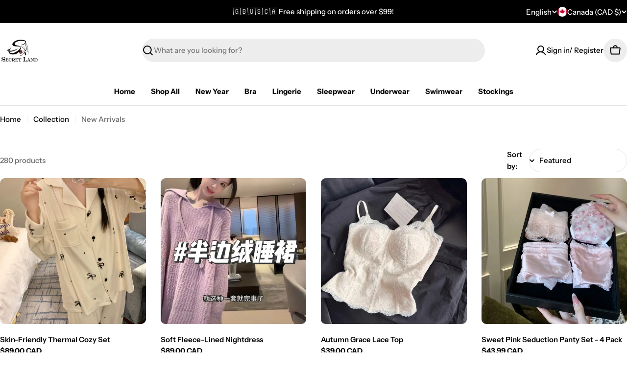

--- FILE ---
content_type: text/html; charset=utf-8
request_url: https://secretland.ca/collections/new-arrivals
body_size: 75292
content:

<!doctype html>
<html
  class="no-js"
  lang="en"
  
>
  <head>
    <meta charset="utf-8">
    <meta http-equiv="X-UA-Compatible" content="IE=edge">
    <meta name="viewport" content="width=device-width,initial-scale=1">
    <meta name="theme-color" content="">
    <link rel="canonical" href="https://secretland.ca/collections/new-arrivals">
    <link rel="preconnect" href="https://cdn.shopify.com" crossorigin><link rel="icon" type="image/png" href="//secretland.ca/cdn/shop/files/IMG_0016_2_98af73a7-8fcd-4619-b7cc-46cf4aa4a602.jpg?crop=center&height=32&v=1762718046&width=32"><link rel="preconnect" href="https://fonts.shopifycdn.com" crossorigin><title>Secret Land Lingerie | New Arrivals —— Up To 50% Off</title>

    
      <meta name="description" content="Find your favorites among our newest arrivals with unparalleled comfort and chic designs!Affordable and High-Quality Sexy Lingerie in Toronto, with over a hundred styles in stock. North America&#39;s lowest price starting at $5 each. Fastest one-hour delivery. Limited time offer! Free Shipping for orders above $59. Affordable and High-Quality Sexy Lingerie in Toronto, with over a hundred styles in stock. North America&#39;s lowest price starting at $5 each. Fastest one-hour delivery. 👜Pickup location: UNIONVILLE/NORTH YORK, available for pickup within one hour.">
    


<meta property="og:site_name" content="Secret Land">
<meta property="og:url" content="https://secretland.ca/collections/new-arrivals">
<meta property="og:title" content="Secret Land Lingerie | New Arrivals —— Up To 50% Off">
<meta property="og:type" content="website">
<meta property="og:description" content="Find your favorites among our newest arrivals with unparalleled comfort and chic designs!Affordable and High-Quality Sexy Lingerie in Toronto, with over a hundred styles in stock. North America&#39;s lowest price starting at $5 each. Fastest one-hour delivery. Limited time offer! Free Shipping for orders above $59. Affordable and High-Quality Sexy Lingerie in Toronto, with over a hundred styles in stock. North America&#39;s lowest price starting at $5 each. Fastest one-hour delivery. 👜Pickup location: UNIONVILLE/NORTH YORK, available for pickup within one hour."><meta property="og:image" content="http://secretland.ca/cdn/shop/files/584fad05516faa4b44062fa84f844845_1.png?v=1693478743">
  <meta property="og:image:secure_url" content="https://secretland.ca/cdn/shop/files/584fad05516faa4b44062fa84f844845_1.png?v=1693478743">
  <meta property="og:image:width" content="600">
  <meta property="og:image:height" content="527"><meta name="twitter:card" content="summary_large_image">
<meta name="twitter:title" content="Secret Land Lingerie | New Arrivals —— Up To 50% Off">
<meta name="twitter:description" content="Find your favorites among our newest arrivals with unparalleled comfort and chic designs!Affordable and High-Quality Sexy Lingerie in Toronto, with over a hundred styles in stock. North America&#39;s lowest price starting at $5 each. Fastest one-hour delivery. Limited time offer! Free Shipping for orders above $59. Affordable and High-Quality Sexy Lingerie in Toronto, with over a hundred styles in stock. North America&#39;s lowest price starting at $5 each. Fastest one-hour delivery. 👜Pickup location: UNIONVILLE/NORTH YORK, available for pickup within one hour.">

<style data-shopify>
  @font-face {
  font-family: "Instrument Sans";
  font-weight: 500;
  font-style: normal;
  font-display: swap;
  src: url("//secretland.ca/cdn/fonts/instrument_sans/instrumentsans_n5.1ce463e1cc056566f977610764d93d4704464858.woff2") format("woff2"),
       url("//secretland.ca/cdn/fonts/instrument_sans/instrumentsans_n5.9079eb7bba230c9d8d8d3a7d101aa9d9f40b6d14.woff") format("woff");
}

  @font-face {
  font-family: "Instrument Sans";
  font-weight: 500;
  font-style: italic;
  font-display: swap;
  src: url("//secretland.ca/cdn/fonts/instrument_sans/instrumentsans_i5.d2033775d4997e4dcd0d47ebdd5234b5c14e3f53.woff2") format("woff2"),
       url("//secretland.ca/cdn/fonts/instrument_sans/instrumentsans_i5.8e3cfa86b65acf809ce72bc4f9b58f185ef6b8c7.woff") format("woff");
}

  @font-face {
  font-family: "Instrument Sans";
  font-weight: 600;
  font-style: normal;
  font-display: swap;
  src: url("//secretland.ca/cdn/fonts/instrument_sans/instrumentsans_n6.27dc66245013a6f7f317d383a3cc9a0c347fb42d.woff2") format("woff2"),
       url("//secretland.ca/cdn/fonts/instrument_sans/instrumentsans_n6.1a71efbeeb140ec495af80aad612ad55e19e6d0e.woff") format("woff");
}

  @font-face {
  font-family: "Instrument Sans";
  font-weight: 600;
  font-style: italic;
  font-display: swap;
  src: url("//secretland.ca/cdn/fonts/instrument_sans/instrumentsans_i6.ba8063f6adfa1e7ffe690cc5efa600a1e0a8ec32.woff2") format("woff2"),
       url("//secretland.ca/cdn/fonts/instrument_sans/instrumentsans_i6.a5bb29b76a0bb820ddaa9417675a5d0bafaa8c1f.woff") format("woff");
}

  @font-face {
  font-family: "Instrument Sans";
  font-weight: 700;
  font-style: normal;
  font-display: swap;
  src: url("//secretland.ca/cdn/fonts/instrument_sans/instrumentsans_n7.e4ad9032e203f9a0977786c356573ced65a7419a.woff2") format("woff2"),
       url("//secretland.ca/cdn/fonts/instrument_sans/instrumentsans_n7.b9e40f166fb7639074ba34738101a9d2990bb41a.woff") format("woff");
}

  @font-face {
  font-family: "Instrument Sans";
  font-weight: 700;
  font-style: italic;
  font-display: swap;
  src: url("//secretland.ca/cdn/fonts/instrument_sans/instrumentsans_i7.d6063bb5d8f9cbf96eace9e8801697c54f363c6a.woff2") format("woff2"),
       url("//secretland.ca/cdn/fonts/instrument_sans/instrumentsans_i7.ce33afe63f8198a3ac4261b826b560103542cd36.woff") format("woff");
}

  @font-face {
  font-family: "Instrument Sans";
  font-weight: 400;
  font-style: normal;
  font-display: swap;
  src: url("//secretland.ca/cdn/fonts/instrument_sans/instrumentsans_n4.db86542ae5e1596dbdb28c279ae6c2086c4c5bfa.woff2") format("woff2"),
       url("//secretland.ca/cdn/fonts/instrument_sans/instrumentsans_n4.510f1b081e58d08c30978f465518799851ef6d8b.woff") format("woff");
}

  @font-face {
  font-family: "Instrument Sans";
  font-weight: 400;
  font-style: italic;
  font-display: swap;
  src: url("//secretland.ca/cdn/fonts/instrument_sans/instrumentsans_i4.028d3c3cd8d085648c808ceb20cd2fd1eb3560e5.woff2") format("woff2"),
       url("//secretland.ca/cdn/fonts/instrument_sans/instrumentsans_i4.7e90d82df8dee29a99237cd19cc529d2206706a2.woff") format("woff");
}

  @font-face {
  font-family: "Instrument Sans";
  font-weight: 600;
  font-style: normal;
  font-display: swap;
  src: url("//secretland.ca/cdn/fonts/instrument_sans/instrumentsans_n6.27dc66245013a6f7f317d383a3cc9a0c347fb42d.woff2") format("woff2"),
       url("//secretland.ca/cdn/fonts/instrument_sans/instrumentsans_n6.1a71efbeeb140ec495af80aad612ad55e19e6d0e.woff") format("woff");
}


  
    :root,
.color-scheme-1 {
      --color-background: 255,255,255;
      --color-secondary-background: 237,237,237;
      --color-primary: 196,48,28;
      --color-text-heading: 0,0,0;
      --color-foreground: 0,0,0;
      --color-subtext: 102,102,102;
      --color-subtext-alpha: 1.0;
      --color-border: 229,229,229;
      --color-border-alpha: 1.0;
      --color-button: 0,0,0;
      --color-button-text: 255,255,255;
      --color-secondary-button: 237,237,237;
      --color-secondary-button-border: 237,237,237;
      --color-secondary-button-text: 0,0,0;
      --color-button-before: ;
      --color-field: 237,237,237;
      --color-field-alpha: 1.0;
      --color-field-text: 0,0,0;
      --color-link: 0,0,0;
      --color-link-hover: 0,0,0;
      --color-product-price-sale: 196,48,28;
      --color-progress-bar: 13,135,86;
      --color-foreground-lighten-60: #666666;
      --color-foreground-lighten-40: #999999;
      --color-foreground-lighten-19: #cfcfcf;
--inputs-border-width: 0px;
        --inputs-search-border-width: 0px;}
    @media (min-width: 768px) {
      body .desktop-color-scheme-1 {
        --color-background: 255,255,255;
      --color-secondary-background: 237,237,237;
      --color-primary: 196,48,28;
      --color-text-heading: 0,0,0;
      --color-foreground: 0,0,0;
      --color-subtext: 102,102,102;
      --color-subtext-alpha: 1.0;
      --color-border: 229,229,229;
      --color-border-alpha: 1.0;
      --color-button: 0,0,0;
      --color-button-text: 255,255,255;
      --color-secondary-button: 237,237,237;
      --color-secondary-button-border: 237,237,237;
      --color-secondary-button-text: 0,0,0;
      --color-button-before: ;
      --color-field: 237,237,237;
      --color-field-alpha: 1.0;
      --color-field-text: 0,0,0;
      --color-link: 0,0,0;
      --color-link-hover: 0,0,0;
      --color-product-price-sale: 196,48,28;
      --color-progress-bar: 13,135,86;
      --color-foreground-lighten-60: #666666;
      --color-foreground-lighten-40: #999999;
      --color-foreground-lighten-19: #cfcfcf;
        color: rgb(var(--color-foreground));
        background-color: rgb(var(--color-background));
      }
    }
    @media (max-width: 767px) {
      body .mobile-color-scheme-1 {
        --color-background: 255,255,255;
      --color-secondary-background: 237,237,237;
      --color-primary: 196,48,28;
      --color-text-heading: 0,0,0;
      --color-foreground: 0,0,0;
      --color-subtext: 102,102,102;
      --color-subtext-alpha: 1.0;
      --color-border: 229,229,229;
      --color-border-alpha: 1.0;
      --color-button: 0,0,0;
      --color-button-text: 255,255,255;
      --color-secondary-button: 237,237,237;
      --color-secondary-button-border: 237,237,237;
      --color-secondary-button-text: 0,0,0;
      --color-button-before: ;
      --color-field: 237,237,237;
      --color-field-alpha: 1.0;
      --color-field-text: 0,0,0;
      --color-link: 0,0,0;
      --color-link-hover: 0,0,0;
      --color-product-price-sale: 196,48,28;
      --color-progress-bar: 13,135,86;
      --color-foreground-lighten-60: #666666;
      --color-foreground-lighten-40: #999999;
      --color-foreground-lighten-19: #cfcfcf;
        color: rgb(var(--color-foreground));
        background-color: rgb(var(--color-background));
      }
    }
  
    
.color-scheme-inverse {
      --color-background: 0,0,0;
      --color-secondary-background: 0,0,0;
      --color-primary: 196,48,28;
      --color-text-heading: 255,255,255;
      --color-foreground: 255,255,255;
      --color-subtext: 255,255,255;
      --color-subtext-alpha: 1.0;
      --color-border: 255,255,255;
      --color-border-alpha: 1.0;
      --color-button: 255,255,255;
      --color-button-text: 0,0,0;
      --color-secondary-button: 255,255,255;
      --color-secondary-button-border: 230,230,230;
      --color-secondary-button-text: 0,0,0;
      --color-button-before: ;
      --color-field: 255,255,255;
      --color-field-alpha: 1.0;
      --color-field-text: 0,0,0;
      --color-link: 255,255,255;
      --color-link-hover: 255,255,255;
      --color-product-price-sale: 196,48,28;
      --color-progress-bar: 13,135,86;
      --color-foreground-lighten-60: #999999;
      --color-foreground-lighten-40: #666666;
      --color-foreground-lighten-19: #303030;
--inputs-border-width: 0px;
        --inputs-search-border-width: 0px;}
    @media (min-width: 768px) {
      body .desktop-color-scheme-inverse {
        --color-background: 0,0,0;
      --color-secondary-background: 0,0,0;
      --color-primary: 196,48,28;
      --color-text-heading: 255,255,255;
      --color-foreground: 255,255,255;
      --color-subtext: 255,255,255;
      --color-subtext-alpha: 1.0;
      --color-border: 255,255,255;
      --color-border-alpha: 1.0;
      --color-button: 255,255,255;
      --color-button-text: 0,0,0;
      --color-secondary-button: 255,255,255;
      --color-secondary-button-border: 230,230,230;
      --color-secondary-button-text: 0,0,0;
      --color-button-before: ;
      --color-field: 255,255,255;
      --color-field-alpha: 1.0;
      --color-field-text: 0,0,0;
      --color-link: 255,255,255;
      --color-link-hover: 255,255,255;
      --color-product-price-sale: 196,48,28;
      --color-progress-bar: 13,135,86;
      --color-foreground-lighten-60: #999999;
      --color-foreground-lighten-40: #666666;
      --color-foreground-lighten-19: #303030;
        color: rgb(var(--color-foreground));
        background-color: rgb(var(--color-background));
      }
    }
    @media (max-width: 767px) {
      body .mobile-color-scheme-inverse {
        --color-background: 0,0,0;
      --color-secondary-background: 0,0,0;
      --color-primary: 196,48,28;
      --color-text-heading: 255,255,255;
      --color-foreground: 255,255,255;
      --color-subtext: 255,255,255;
      --color-subtext-alpha: 1.0;
      --color-border: 255,255,255;
      --color-border-alpha: 1.0;
      --color-button: 255,255,255;
      --color-button-text: 0,0,0;
      --color-secondary-button: 255,255,255;
      --color-secondary-button-border: 230,230,230;
      --color-secondary-button-text: 0,0,0;
      --color-button-before: ;
      --color-field: 255,255,255;
      --color-field-alpha: 1.0;
      --color-field-text: 0,0,0;
      --color-link: 255,255,255;
      --color-link-hover: 255,255,255;
      --color-product-price-sale: 196,48,28;
      --color-progress-bar: 13,135,86;
      --color-foreground-lighten-60: #999999;
      --color-foreground-lighten-40: #666666;
      --color-foreground-lighten-19: #303030;
        color: rgb(var(--color-foreground));
        background-color: rgb(var(--color-background));
      }
    }
  
    
.color-scheme-info {
      --color-background: 240,242,255;
      --color-secondary-background: 247,247,247;
      --color-primary: 196,48,28;
      --color-text-heading: 0,0,0;
      --color-foreground: 0,0,0;
      --color-subtext: 102,102,102;
      --color-subtext-alpha: 1.0;
      --color-border: 229,229,229;
      --color-border-alpha: 1.0;
      --color-button: 0,0,0;
      --color-button-text: 255,255,255;
      --color-secondary-button: 237,237,237;
      --color-secondary-button-border: 237,237,237;
      --color-secondary-button-text: 0,0,0;
      --color-button-before: ;
      --color-field: 245,245,245;
      --color-field-alpha: 1.0;
      --color-field-text: 0,0,0;
      --color-link: 0,0,0;
      --color-link-hover: 0,0,0;
      --color-product-price-sale: 196,48,28;
      --color-progress-bar: 13,135,86;
      --color-foreground-lighten-60: #606166;
      --color-foreground-lighten-40: #909199;
      --color-foreground-lighten-19: #c2c4cf;
--inputs-border-width: 0px;
        --inputs-search-border-width: 0px;}
    @media (min-width: 768px) {
      body .desktop-color-scheme-info {
        --color-background: 240,242,255;
      --color-secondary-background: 247,247,247;
      --color-primary: 196,48,28;
      --color-text-heading: 0,0,0;
      --color-foreground: 0,0,0;
      --color-subtext: 102,102,102;
      --color-subtext-alpha: 1.0;
      --color-border: 229,229,229;
      --color-border-alpha: 1.0;
      --color-button: 0,0,0;
      --color-button-text: 255,255,255;
      --color-secondary-button: 237,237,237;
      --color-secondary-button-border: 237,237,237;
      --color-secondary-button-text: 0,0,0;
      --color-button-before: ;
      --color-field: 245,245,245;
      --color-field-alpha: 1.0;
      --color-field-text: 0,0,0;
      --color-link: 0,0,0;
      --color-link-hover: 0,0,0;
      --color-product-price-sale: 196,48,28;
      --color-progress-bar: 13,135,86;
      --color-foreground-lighten-60: #606166;
      --color-foreground-lighten-40: #909199;
      --color-foreground-lighten-19: #c2c4cf;
        color: rgb(var(--color-foreground));
        background-color: rgb(var(--color-background));
      }
    }
    @media (max-width: 767px) {
      body .mobile-color-scheme-info {
        --color-background: 240,242,255;
      --color-secondary-background: 247,247,247;
      --color-primary: 196,48,28;
      --color-text-heading: 0,0,0;
      --color-foreground: 0,0,0;
      --color-subtext: 102,102,102;
      --color-subtext-alpha: 1.0;
      --color-border: 229,229,229;
      --color-border-alpha: 1.0;
      --color-button: 0,0,0;
      --color-button-text: 255,255,255;
      --color-secondary-button: 237,237,237;
      --color-secondary-button-border: 237,237,237;
      --color-secondary-button-text: 0,0,0;
      --color-button-before: ;
      --color-field: 245,245,245;
      --color-field-alpha: 1.0;
      --color-field-text: 0,0,0;
      --color-link: 0,0,0;
      --color-link-hover: 0,0,0;
      --color-product-price-sale: 196,48,28;
      --color-progress-bar: 13,135,86;
      --color-foreground-lighten-60: #606166;
      --color-foreground-lighten-40: #909199;
      --color-foreground-lighten-19: #c2c4cf;
        color: rgb(var(--color-foreground));
        background-color: rgb(var(--color-background));
      }
    }
  
    
.color-scheme-2 {
      --color-background: 29,52,154;
      --color-secondary-background: 245,245,245;
      --color-primary: 196,48,28;
      --color-text-heading: 255,255,255;
      --color-foreground: 255,255,255;
      --color-subtext: 255,255,255;
      --color-subtext-alpha: 1.0;
      --color-border: 229,229,229;
      --color-border-alpha: 1.0;
      --color-button: 255,255,255;
      --color-button-text: 0,0,0;
      --color-secondary-button: 255,255,255;
      --color-secondary-button-border: 255,255,255;
      --color-secondary-button-text: 0,0,0;
      --color-button-before: ;
      --color-field: 245,245,245;
      --color-field-alpha: 1.0;
      --color-field-text: 0,0,0;
      --color-link: 255,255,255;
      --color-link-hover: 255,255,255;
      --color-product-price-sale: 196,48,28;
      --color-progress-bar: 13,135,86;
      --color-foreground-lighten-60: #a5aed7;
      --color-foreground-lighten-40: #7785c2;
      --color-foreground-lighten-19: #485bad;
--inputs-border-width: 0px;
        --inputs-search-border-width: 0px;}
    @media (min-width: 768px) {
      body .desktop-color-scheme-2 {
        --color-background: 29,52,154;
      --color-secondary-background: 245,245,245;
      --color-primary: 196,48,28;
      --color-text-heading: 255,255,255;
      --color-foreground: 255,255,255;
      --color-subtext: 255,255,255;
      --color-subtext-alpha: 1.0;
      --color-border: 229,229,229;
      --color-border-alpha: 1.0;
      --color-button: 255,255,255;
      --color-button-text: 0,0,0;
      --color-secondary-button: 255,255,255;
      --color-secondary-button-border: 255,255,255;
      --color-secondary-button-text: 0,0,0;
      --color-button-before: ;
      --color-field: 245,245,245;
      --color-field-alpha: 1.0;
      --color-field-text: 0,0,0;
      --color-link: 255,255,255;
      --color-link-hover: 255,255,255;
      --color-product-price-sale: 196,48,28;
      --color-progress-bar: 13,135,86;
      --color-foreground-lighten-60: #a5aed7;
      --color-foreground-lighten-40: #7785c2;
      --color-foreground-lighten-19: #485bad;
        color: rgb(var(--color-foreground));
        background-color: rgb(var(--color-background));
      }
    }
    @media (max-width: 767px) {
      body .mobile-color-scheme-2 {
        --color-background: 29,52,154;
      --color-secondary-background: 245,245,245;
      --color-primary: 196,48,28;
      --color-text-heading: 255,255,255;
      --color-foreground: 255,255,255;
      --color-subtext: 255,255,255;
      --color-subtext-alpha: 1.0;
      --color-border: 229,229,229;
      --color-border-alpha: 1.0;
      --color-button: 255,255,255;
      --color-button-text: 0,0,0;
      --color-secondary-button: 255,255,255;
      --color-secondary-button-border: 255,255,255;
      --color-secondary-button-text: 0,0,0;
      --color-button-before: ;
      --color-field: 245,245,245;
      --color-field-alpha: 1.0;
      --color-field-text: 0,0,0;
      --color-link: 255,255,255;
      --color-link-hover: 255,255,255;
      --color-product-price-sale: 196,48,28;
      --color-progress-bar: 13,135,86;
      --color-foreground-lighten-60: #a5aed7;
      --color-foreground-lighten-40: #7785c2;
      --color-foreground-lighten-19: #485bad;
        color: rgb(var(--color-foreground));
        background-color: rgb(var(--color-background));
      }
    }
  
    
.color-scheme-3 {
      --color-background: 244,246,145;
      --color-secondary-background: 247,247,247;
      --color-primary: 196,48,28;
      --color-text-heading: 0,0,0;
      --color-foreground: 0,0,0;
      --color-subtext: 102,102,102;
      --color-subtext-alpha: 1.0;
      --color-border: 247,247,247;
      --color-border-alpha: 1.0;
      --color-button: 0,0,0;
      --color-button-text: 255,255,255;
      --color-secondary-button: 244,246,145;
      --color-secondary-button-border: 0,0,0;
      --color-secondary-button-text: 0,0,0;
      --color-button-before: ;
      --color-field: 255,255,255;
      --color-field-alpha: 1.0;
      --color-field-text: 0,0,0;
      --color-link: 0,0,0;
      --color-link-hover: 0,0,0;
      --color-product-price-sale: 196,48,28;
      --color-progress-bar: 13,135,86;
      --color-foreground-lighten-60: #62623a;
      --color-foreground-lighten-40: #929457;
      --color-foreground-lighten-19: #c6c775;
--inputs-border-width: 0px;
        --inputs-search-border-width: 0px;}
    @media (min-width: 768px) {
      body .desktop-color-scheme-3 {
        --color-background: 244,246,145;
      --color-secondary-background: 247,247,247;
      --color-primary: 196,48,28;
      --color-text-heading: 0,0,0;
      --color-foreground: 0,0,0;
      --color-subtext: 102,102,102;
      --color-subtext-alpha: 1.0;
      --color-border: 247,247,247;
      --color-border-alpha: 1.0;
      --color-button: 0,0,0;
      --color-button-text: 255,255,255;
      --color-secondary-button: 244,246,145;
      --color-secondary-button-border: 0,0,0;
      --color-secondary-button-text: 0,0,0;
      --color-button-before: ;
      --color-field: 255,255,255;
      --color-field-alpha: 1.0;
      --color-field-text: 0,0,0;
      --color-link: 0,0,0;
      --color-link-hover: 0,0,0;
      --color-product-price-sale: 196,48,28;
      --color-progress-bar: 13,135,86;
      --color-foreground-lighten-60: #62623a;
      --color-foreground-lighten-40: #929457;
      --color-foreground-lighten-19: #c6c775;
        color: rgb(var(--color-foreground));
        background-color: rgb(var(--color-background));
      }
    }
    @media (max-width: 767px) {
      body .mobile-color-scheme-3 {
        --color-background: 244,246,145;
      --color-secondary-background: 247,247,247;
      --color-primary: 196,48,28;
      --color-text-heading: 0,0,0;
      --color-foreground: 0,0,0;
      --color-subtext: 102,102,102;
      --color-subtext-alpha: 1.0;
      --color-border: 247,247,247;
      --color-border-alpha: 1.0;
      --color-button: 0,0,0;
      --color-button-text: 255,255,255;
      --color-secondary-button: 244,246,145;
      --color-secondary-button-border: 0,0,0;
      --color-secondary-button-text: 0,0,0;
      --color-button-before: ;
      --color-field: 255,255,255;
      --color-field-alpha: 1.0;
      --color-field-text: 0,0,0;
      --color-link: 0,0,0;
      --color-link-hover: 0,0,0;
      --color-product-price-sale: 196,48,28;
      --color-progress-bar: 13,135,86;
      --color-foreground-lighten-60: #62623a;
      --color-foreground-lighten-40: #929457;
      --color-foreground-lighten-19: #c6c775;
        color: rgb(var(--color-foreground));
        background-color: rgb(var(--color-background));
      }
    }
  
    
.color-scheme-4 {
      --color-background: 245,226,226;
      --color-secondary-background: 247,247,247;
      --color-primary: 196,48,28;
      --color-text-heading: 0,0,0;
      --color-foreground: 0,0,0;
      --color-subtext: 102,102,102;
      --color-subtext-alpha: 1.0;
      --color-border: 230,230,230;
      --color-border-alpha: 1.0;
      --color-button: 0,0,0;
      --color-button-text: 255,255,255;
      --color-secondary-button: 233,233,233;
      --color-secondary-button-border: 233,233,233;
      --color-secondary-button-text: 0,0,0;
      --color-button-before: ;
      --color-field: 245,245,245;
      --color-field-alpha: 1.0;
      --color-field-text: 0,0,0;
      --color-link: 0,0,0;
      --color-link-hover: 0,0,0;
      --color-product-price-sale: 196,48,28;
      --color-progress-bar: 13,135,86;
      --color-foreground-lighten-60: #625a5a;
      --color-foreground-lighten-40: #938888;
      --color-foreground-lighten-19: #c6b7b7;
--inputs-border-width: 0px;
        --inputs-search-border-width: 0px;}
    @media (min-width: 768px) {
      body .desktop-color-scheme-4 {
        --color-background: 245,226,226;
      --color-secondary-background: 247,247,247;
      --color-primary: 196,48,28;
      --color-text-heading: 0,0,0;
      --color-foreground: 0,0,0;
      --color-subtext: 102,102,102;
      --color-subtext-alpha: 1.0;
      --color-border: 230,230,230;
      --color-border-alpha: 1.0;
      --color-button: 0,0,0;
      --color-button-text: 255,255,255;
      --color-secondary-button: 233,233,233;
      --color-secondary-button-border: 233,233,233;
      --color-secondary-button-text: 0,0,0;
      --color-button-before: ;
      --color-field: 245,245,245;
      --color-field-alpha: 1.0;
      --color-field-text: 0,0,0;
      --color-link: 0,0,0;
      --color-link-hover: 0,0,0;
      --color-product-price-sale: 196,48,28;
      --color-progress-bar: 13,135,86;
      --color-foreground-lighten-60: #625a5a;
      --color-foreground-lighten-40: #938888;
      --color-foreground-lighten-19: #c6b7b7;
        color: rgb(var(--color-foreground));
        background-color: rgb(var(--color-background));
      }
    }
    @media (max-width: 767px) {
      body .mobile-color-scheme-4 {
        --color-background: 245,226,226;
      --color-secondary-background: 247,247,247;
      --color-primary: 196,48,28;
      --color-text-heading: 0,0,0;
      --color-foreground: 0,0,0;
      --color-subtext: 102,102,102;
      --color-subtext-alpha: 1.0;
      --color-border: 230,230,230;
      --color-border-alpha: 1.0;
      --color-button: 0,0,0;
      --color-button-text: 255,255,255;
      --color-secondary-button: 233,233,233;
      --color-secondary-button-border: 233,233,233;
      --color-secondary-button-text: 0,0,0;
      --color-button-before: ;
      --color-field: 245,245,245;
      --color-field-alpha: 1.0;
      --color-field-text: 0,0,0;
      --color-link: 0,0,0;
      --color-link-hover: 0,0,0;
      --color-product-price-sale: 196,48,28;
      --color-progress-bar: 13,135,86;
      --color-foreground-lighten-60: #625a5a;
      --color-foreground-lighten-40: #938888;
      --color-foreground-lighten-19: #c6b7b7;
        color: rgb(var(--color-foreground));
        background-color: rgb(var(--color-background));
      }
    }
  
    
.color-scheme-6 {
      --color-background: 224,239,228;
      --color-secondary-background: 243,238,234;
      --color-primary: 196,48,28;
      --color-text-heading: 0,0,0;
      --color-foreground: 0,0,0;
      --color-subtext: 102,102,102;
      --color-subtext-alpha: 1.0;
      --color-border: 198,191,177;
      --color-border-alpha: 1.0;
      --color-button: 0,0,0;
      --color-button-text: 255,255,255;
      --color-secondary-button: 255,255,255;
      --color-secondary-button-border: 230,230,230;
      --color-secondary-button-text: 0,0,0;
      --color-button-before: ;
      --color-field: 255,255,255;
      --color-field-alpha: 1.0;
      --color-field-text: 0,0,0;
      --color-link: 0,0,0;
      --color-link-hover: 0,0,0;
      --color-product-price-sale: 196,48,28;
      --color-progress-bar: 13,135,86;
      --color-foreground-lighten-60: #5a605b;
      --color-foreground-lighten-40: #868f89;
      --color-foreground-lighten-19: #b5c2b9;
--inputs-border-width: 0px;
        --inputs-search-border-width: 0px;}
    @media (min-width: 768px) {
      body .desktop-color-scheme-6 {
        --color-background: 224,239,228;
      --color-secondary-background: 243,238,234;
      --color-primary: 196,48,28;
      --color-text-heading: 0,0,0;
      --color-foreground: 0,0,0;
      --color-subtext: 102,102,102;
      --color-subtext-alpha: 1.0;
      --color-border: 198,191,177;
      --color-border-alpha: 1.0;
      --color-button: 0,0,0;
      --color-button-text: 255,255,255;
      --color-secondary-button: 255,255,255;
      --color-secondary-button-border: 230,230,230;
      --color-secondary-button-text: 0,0,0;
      --color-button-before: ;
      --color-field: 255,255,255;
      --color-field-alpha: 1.0;
      --color-field-text: 0,0,0;
      --color-link: 0,0,0;
      --color-link-hover: 0,0,0;
      --color-product-price-sale: 196,48,28;
      --color-progress-bar: 13,135,86;
      --color-foreground-lighten-60: #5a605b;
      --color-foreground-lighten-40: #868f89;
      --color-foreground-lighten-19: #b5c2b9;
        color: rgb(var(--color-foreground));
        background-color: rgb(var(--color-background));
      }
    }
    @media (max-width: 767px) {
      body .mobile-color-scheme-6 {
        --color-background: 224,239,228;
      --color-secondary-background: 243,238,234;
      --color-primary: 196,48,28;
      --color-text-heading: 0,0,0;
      --color-foreground: 0,0,0;
      --color-subtext: 102,102,102;
      --color-subtext-alpha: 1.0;
      --color-border: 198,191,177;
      --color-border-alpha: 1.0;
      --color-button: 0,0,0;
      --color-button-text: 255,255,255;
      --color-secondary-button: 255,255,255;
      --color-secondary-button-border: 230,230,230;
      --color-secondary-button-text: 0,0,0;
      --color-button-before: ;
      --color-field: 255,255,255;
      --color-field-alpha: 1.0;
      --color-field-text: 0,0,0;
      --color-link: 0,0,0;
      --color-link-hover: 0,0,0;
      --color-product-price-sale: 196,48,28;
      --color-progress-bar: 13,135,86;
      --color-foreground-lighten-60: #5a605b;
      --color-foreground-lighten-40: #868f89;
      --color-foreground-lighten-19: #b5c2b9;
        color: rgb(var(--color-foreground));
        background-color: rgb(var(--color-background));
      }
    }
  
    
.color-scheme-7 {
      --color-background: 219,225,255;
      --color-secondary-background: 233,233,233;
      --color-primary: 196,48,28;
      --color-text-heading: 0,0,0;
      --color-foreground: 0,0,0;
      --color-subtext: 102,102,102;
      --color-subtext-alpha: 1.0;
      --color-border: 230,230,230;
      --color-border-alpha: 1.0;
      --color-button: 0,0,0;
      --color-button-text: 255,255,255;
      --color-secondary-button: 233,233,233;
      --color-secondary-button-border: 233,233,233;
      --color-secondary-button-text: 0,0,0;
      --color-button-before: ;
      --color-field: 245,245,245;
      --color-field-alpha: 1.0;
      --color-field-text: 0,0,0;
      --color-link: 0,0,0;
      --color-link-hover: 0,0,0;
      --color-product-price-sale: 196,48,28;
      --color-progress-bar: 13,135,86;
      --color-foreground-lighten-60: #585a66;
      --color-foreground-lighten-40: #838799;
      --color-foreground-lighten-19: #b1b6cf;
--inputs-border-width: 0px;
        --inputs-search-border-width: 0px;}
    @media (min-width: 768px) {
      body .desktop-color-scheme-7 {
        --color-background: 219,225,255;
      --color-secondary-background: 233,233,233;
      --color-primary: 196,48,28;
      --color-text-heading: 0,0,0;
      --color-foreground: 0,0,0;
      --color-subtext: 102,102,102;
      --color-subtext-alpha: 1.0;
      --color-border: 230,230,230;
      --color-border-alpha: 1.0;
      --color-button: 0,0,0;
      --color-button-text: 255,255,255;
      --color-secondary-button: 233,233,233;
      --color-secondary-button-border: 233,233,233;
      --color-secondary-button-text: 0,0,0;
      --color-button-before: ;
      --color-field: 245,245,245;
      --color-field-alpha: 1.0;
      --color-field-text: 0,0,0;
      --color-link: 0,0,0;
      --color-link-hover: 0,0,0;
      --color-product-price-sale: 196,48,28;
      --color-progress-bar: 13,135,86;
      --color-foreground-lighten-60: #585a66;
      --color-foreground-lighten-40: #838799;
      --color-foreground-lighten-19: #b1b6cf;
        color: rgb(var(--color-foreground));
        background-color: rgb(var(--color-background));
      }
    }
    @media (max-width: 767px) {
      body .mobile-color-scheme-7 {
        --color-background: 219,225,255;
      --color-secondary-background: 233,233,233;
      --color-primary: 196,48,28;
      --color-text-heading: 0,0,0;
      --color-foreground: 0,0,0;
      --color-subtext: 102,102,102;
      --color-subtext-alpha: 1.0;
      --color-border: 230,230,230;
      --color-border-alpha: 1.0;
      --color-button: 0,0,0;
      --color-button-text: 255,255,255;
      --color-secondary-button: 233,233,233;
      --color-secondary-button-border: 233,233,233;
      --color-secondary-button-text: 0,0,0;
      --color-button-before: ;
      --color-field: 245,245,245;
      --color-field-alpha: 1.0;
      --color-field-text: 0,0,0;
      --color-link: 0,0,0;
      --color-link-hover: 0,0,0;
      --color-product-price-sale: 196,48,28;
      --color-progress-bar: 13,135,86;
      --color-foreground-lighten-60: #585a66;
      --color-foreground-lighten-40: #838799;
      --color-foreground-lighten-19: #b1b6cf;
        color: rgb(var(--color-foreground));
        background-color: rgb(var(--color-background));
      }
    }
  
    
.color-scheme-8 {
      --color-background: 196,48,28;
      --color-secondary-background: 247,247,247;
      --color-primary: 196,48,28;
      --color-text-heading: 255,255,255;
      --color-foreground: 255,255,255;
      --color-subtext: 255,255,255;
      --color-subtext-alpha: 1.0;
      --color-border: 230,230,230;
      --color-border-alpha: 1.0;
      --color-button: 255,255,255;
      --color-button-text: 0,0,0;
      --color-secondary-button: 196,48,28;
      --color-secondary-button-border: 255,255,255;
      --color-secondary-button-text: 255,255,255;
      --color-button-before: ;
      --color-field: 245,245,245;
      --color-field-alpha: 1.0;
      --color-field-text: 0,0,0;
      --color-link: 255,255,255;
      --color-link-hover: 255,255,255;
      --color-product-price-sale: 196,48,28;
      --color-progress-bar: 13,135,86;
      --color-foreground-lighten-60: #e7aca4;
      --color-foreground-lighten-40: #dc8377;
      --color-foreground-lighten-19: #cf5747;
--inputs-border-width: 0px;
        --inputs-search-border-width: 0px;}
    @media (min-width: 768px) {
      body .desktop-color-scheme-8 {
        --color-background: 196,48,28;
      --color-secondary-background: 247,247,247;
      --color-primary: 196,48,28;
      --color-text-heading: 255,255,255;
      --color-foreground: 255,255,255;
      --color-subtext: 255,255,255;
      --color-subtext-alpha: 1.0;
      --color-border: 230,230,230;
      --color-border-alpha: 1.0;
      --color-button: 255,255,255;
      --color-button-text: 0,0,0;
      --color-secondary-button: 196,48,28;
      --color-secondary-button-border: 255,255,255;
      --color-secondary-button-text: 255,255,255;
      --color-button-before: ;
      --color-field: 245,245,245;
      --color-field-alpha: 1.0;
      --color-field-text: 0,0,0;
      --color-link: 255,255,255;
      --color-link-hover: 255,255,255;
      --color-product-price-sale: 196,48,28;
      --color-progress-bar: 13,135,86;
      --color-foreground-lighten-60: #e7aca4;
      --color-foreground-lighten-40: #dc8377;
      --color-foreground-lighten-19: #cf5747;
        color: rgb(var(--color-foreground));
        background-color: rgb(var(--color-background));
      }
    }
    @media (max-width: 767px) {
      body .mobile-color-scheme-8 {
        --color-background: 196,48,28;
      --color-secondary-background: 247,247,247;
      --color-primary: 196,48,28;
      --color-text-heading: 255,255,255;
      --color-foreground: 255,255,255;
      --color-subtext: 255,255,255;
      --color-subtext-alpha: 1.0;
      --color-border: 230,230,230;
      --color-border-alpha: 1.0;
      --color-button: 255,255,255;
      --color-button-text: 0,0,0;
      --color-secondary-button: 196,48,28;
      --color-secondary-button-border: 255,255,255;
      --color-secondary-button-text: 255,255,255;
      --color-button-before: ;
      --color-field: 245,245,245;
      --color-field-alpha: 1.0;
      --color-field-text: 0,0,0;
      --color-link: 255,255,255;
      --color-link-hover: 255,255,255;
      --color-product-price-sale: 196,48,28;
      --color-progress-bar: 13,135,86;
      --color-foreground-lighten-60: #e7aca4;
      --color-foreground-lighten-40: #dc8377;
      --color-foreground-lighten-19: #cf5747;
        color: rgb(var(--color-foreground));
        background-color: rgb(var(--color-background));
      }
    }
  
    
.color-scheme-9 {
      --color-background: 255,255,255;
      --color-secondary-background: 237,237,237;
      --color-primary: 196,48,28;
      --color-text-heading: 0,0,0;
      --color-foreground: 0,0,0;
      --color-subtext: 102,102,102;
      --color-subtext-alpha: 1.0;
      --color-border: 229,229,229;
      --color-border-alpha: 1.0;
      --color-button: 244,246,145;
      --color-button-text: 0,0,0;
      --color-secondary-button: 237,237,237;
      --color-secondary-button-border: 237,237,237;
      --color-secondary-button-text: 0,0,0;
      --color-button-before: ;
      --color-field: 237,237,237;
      --color-field-alpha: 1.0;
      --color-field-text: 0,0,0;
      --color-link: 0,0,0;
      --color-link-hover: 0,0,0;
      --color-product-price-sale: 196,48,28;
      --color-progress-bar: 13,135,86;
      --color-foreground-lighten-60: #666666;
      --color-foreground-lighten-40: #999999;
      --color-foreground-lighten-19: #cfcfcf;
--inputs-border-width: 0px;
        --inputs-search-border-width: 0px;}
    @media (min-width: 768px) {
      body .desktop-color-scheme-9 {
        --color-background: 255,255,255;
      --color-secondary-background: 237,237,237;
      --color-primary: 196,48,28;
      --color-text-heading: 0,0,0;
      --color-foreground: 0,0,0;
      --color-subtext: 102,102,102;
      --color-subtext-alpha: 1.0;
      --color-border: 229,229,229;
      --color-border-alpha: 1.0;
      --color-button: 244,246,145;
      --color-button-text: 0,0,0;
      --color-secondary-button: 237,237,237;
      --color-secondary-button-border: 237,237,237;
      --color-secondary-button-text: 0,0,0;
      --color-button-before: ;
      --color-field: 237,237,237;
      --color-field-alpha: 1.0;
      --color-field-text: 0,0,0;
      --color-link: 0,0,0;
      --color-link-hover: 0,0,0;
      --color-product-price-sale: 196,48,28;
      --color-progress-bar: 13,135,86;
      --color-foreground-lighten-60: #666666;
      --color-foreground-lighten-40: #999999;
      --color-foreground-lighten-19: #cfcfcf;
        color: rgb(var(--color-foreground));
        background-color: rgb(var(--color-background));
      }
    }
    @media (max-width: 767px) {
      body .mobile-color-scheme-9 {
        --color-background: 255,255,255;
      --color-secondary-background: 237,237,237;
      --color-primary: 196,48,28;
      --color-text-heading: 0,0,0;
      --color-foreground: 0,0,0;
      --color-subtext: 102,102,102;
      --color-subtext-alpha: 1.0;
      --color-border: 229,229,229;
      --color-border-alpha: 1.0;
      --color-button: 244,246,145;
      --color-button-text: 0,0,0;
      --color-secondary-button: 237,237,237;
      --color-secondary-button-border: 237,237,237;
      --color-secondary-button-text: 0,0,0;
      --color-button-before: ;
      --color-field: 237,237,237;
      --color-field-alpha: 1.0;
      --color-field-text: 0,0,0;
      --color-link: 0,0,0;
      --color-link-hover: 0,0,0;
      --color-product-price-sale: 196,48,28;
      --color-progress-bar: 13,135,86;
      --color-foreground-lighten-60: #666666;
      --color-foreground-lighten-40: #999999;
      --color-foreground-lighten-19: #cfcfcf;
        color: rgb(var(--color-foreground));
        background-color: rgb(var(--color-background));
      }
    }
  
    
.color-scheme-10 {
      --color-background: 246,246,246;
      --color-secondary-background: 237,237,237;
      --color-primary: 196,48,28;
      --color-text-heading: 0,0,0;
      --color-foreground: 0,0,0;
      --color-subtext: 102,102,102;
      --color-subtext-alpha: 1.0;
      --color-border: 229,229,229;
      --color-border-alpha: 1.0;
      --color-button: 0,0,0;
      --color-button-text: 255,255,255;
      --color-secondary-button: 237,237,237;
      --color-secondary-button-border: 237,237,237;
      --color-secondary-button-text: 0,0,0;
      --color-button-before: ;
      --color-field: 237,237,237;
      --color-field-alpha: 1.0;
      --color-field-text: 0,0,0;
      --color-link: 0,0,0;
      --color-link-hover: 0,0,0;
      --color-product-price-sale: 196,48,28;
      --color-progress-bar: 13,135,86;
      --color-foreground-lighten-60: #626262;
      --color-foreground-lighten-40: #949494;
      --color-foreground-lighten-19: #c7c7c7;
--inputs-border-width: 0px;
        --inputs-search-border-width: 0px;}
    @media (min-width: 768px) {
      body .desktop-color-scheme-10 {
        --color-background: 246,246,246;
      --color-secondary-background: 237,237,237;
      --color-primary: 196,48,28;
      --color-text-heading: 0,0,0;
      --color-foreground: 0,0,0;
      --color-subtext: 102,102,102;
      --color-subtext-alpha: 1.0;
      --color-border: 229,229,229;
      --color-border-alpha: 1.0;
      --color-button: 0,0,0;
      --color-button-text: 255,255,255;
      --color-secondary-button: 237,237,237;
      --color-secondary-button-border: 237,237,237;
      --color-secondary-button-text: 0,0,0;
      --color-button-before: ;
      --color-field: 237,237,237;
      --color-field-alpha: 1.0;
      --color-field-text: 0,0,0;
      --color-link: 0,0,0;
      --color-link-hover: 0,0,0;
      --color-product-price-sale: 196,48,28;
      --color-progress-bar: 13,135,86;
      --color-foreground-lighten-60: #626262;
      --color-foreground-lighten-40: #949494;
      --color-foreground-lighten-19: #c7c7c7;
        color: rgb(var(--color-foreground));
        background-color: rgb(var(--color-background));
      }
    }
    @media (max-width: 767px) {
      body .mobile-color-scheme-10 {
        --color-background: 246,246,246;
      --color-secondary-background: 237,237,237;
      --color-primary: 196,48,28;
      --color-text-heading: 0,0,0;
      --color-foreground: 0,0,0;
      --color-subtext: 102,102,102;
      --color-subtext-alpha: 1.0;
      --color-border: 229,229,229;
      --color-border-alpha: 1.0;
      --color-button: 0,0,0;
      --color-button-text: 255,255,255;
      --color-secondary-button: 237,237,237;
      --color-secondary-button-border: 237,237,237;
      --color-secondary-button-text: 0,0,0;
      --color-button-before: ;
      --color-field: 237,237,237;
      --color-field-alpha: 1.0;
      --color-field-text: 0,0,0;
      --color-link: 0,0,0;
      --color-link-hover: 0,0,0;
      --color-product-price-sale: 196,48,28;
      --color-progress-bar: 13,135,86;
      --color-foreground-lighten-60: #626262;
      --color-foreground-lighten-40: #949494;
      --color-foreground-lighten-19: #c7c7c7;
        color: rgb(var(--color-foreground));
        background-color: rgb(var(--color-background));
      }
    }
  
    
.color-scheme-11 {
      --color-background: 246,246,246;
      --color-secondary-background: 237,237,237;
      --color-primary: 196,48,28;
      --color-text-heading: 7,40,53;
      --color-foreground: 7,40,53;
      --color-subtext: 81,105,113;
      --color-subtext-alpha: 1.0;
      --color-border: 81,105,113;
      --color-border-alpha: 1.0;
      --color-button: 7,40,53;
      --color-button-text: 255,255,255;
      --color-secondary-button: 237,237,237;
      --color-secondary-button-border: 237,237,237;
      --color-secondary-button-text: 7,40,53;
      --color-button-before: ;
      --color-field: 255,255,255;
      --color-field-alpha: 1.0;
      --color-field-text: 7,40,53;
      --color-link: 7,40,53;
      --color-link-hover: 7,40,53;
      --color-product-price-sale: 196,48,28;
      --color-progress-bar: 13,135,86;
      --color-foreground-lighten-60: #677a82;
      --color-foreground-lighten-40: #96a4a9;
      --color-foreground-lighten-19: #c9cfd1;
--inputs-border-width: 0px;
        --inputs-search-border-width: 0px;}
    @media (min-width: 768px) {
      body .desktop-color-scheme-11 {
        --color-background: 246,246,246;
      --color-secondary-background: 237,237,237;
      --color-primary: 196,48,28;
      --color-text-heading: 7,40,53;
      --color-foreground: 7,40,53;
      --color-subtext: 81,105,113;
      --color-subtext-alpha: 1.0;
      --color-border: 81,105,113;
      --color-border-alpha: 1.0;
      --color-button: 7,40,53;
      --color-button-text: 255,255,255;
      --color-secondary-button: 237,237,237;
      --color-secondary-button-border: 237,237,237;
      --color-secondary-button-text: 7,40,53;
      --color-button-before: ;
      --color-field: 255,255,255;
      --color-field-alpha: 1.0;
      --color-field-text: 7,40,53;
      --color-link: 7,40,53;
      --color-link-hover: 7,40,53;
      --color-product-price-sale: 196,48,28;
      --color-progress-bar: 13,135,86;
      --color-foreground-lighten-60: #677a82;
      --color-foreground-lighten-40: #96a4a9;
      --color-foreground-lighten-19: #c9cfd1;
        color: rgb(var(--color-foreground));
        background-color: rgb(var(--color-background));
      }
    }
    @media (max-width: 767px) {
      body .mobile-color-scheme-11 {
        --color-background: 246,246,246;
      --color-secondary-background: 237,237,237;
      --color-primary: 196,48,28;
      --color-text-heading: 7,40,53;
      --color-foreground: 7,40,53;
      --color-subtext: 81,105,113;
      --color-subtext-alpha: 1.0;
      --color-border: 81,105,113;
      --color-border-alpha: 1.0;
      --color-button: 7,40,53;
      --color-button-text: 255,255,255;
      --color-secondary-button: 237,237,237;
      --color-secondary-button-border: 237,237,237;
      --color-secondary-button-text: 7,40,53;
      --color-button-before: ;
      --color-field: 255,255,255;
      --color-field-alpha: 1.0;
      --color-field-text: 7,40,53;
      --color-link: 7,40,53;
      --color-link-hover: 7,40,53;
      --color-product-price-sale: 196,48,28;
      --color-progress-bar: 13,135,86;
      --color-foreground-lighten-60: #677a82;
      --color-foreground-lighten-40: #96a4a9;
      --color-foreground-lighten-19: #c9cfd1;
        color: rgb(var(--color-foreground));
        background-color: rgb(var(--color-background));
      }
    }
  
    
.color-scheme-12 {
      --color-background: 255,255,255;
      --color-secondary-background: 237,237,237;
      --color-primary: 196,48,28;
      --color-text-heading: 7,40,53;
      --color-foreground: 7,40,53;
      --color-subtext: 81,105,113;
      --color-subtext-alpha: 1.0;
      --color-border: 81,105,113;
      --color-border-alpha: 1.0;
      --color-button: 196,48,28;
      --color-button-text: 255,255,255;
      --color-secondary-button: 237,237,237;
      --color-secondary-button-border: 237,237,237;
      --color-secondary-button-text: 7,40,53;
      --color-button-before: ;
      --color-field: 255,255,255;
      --color-field-alpha: 1.0;
      --color-field-text: 7,40,53;
      --color-link: 7,40,53;
      --color-link-hover: 7,40,53;
      --color-product-price-sale: 196,48,28;
      --color-progress-bar: 13,135,86;
      --color-foreground-lighten-60: #6a7e86;
      --color-foreground-lighten-40: #9ca9ae;
      --color-foreground-lighten-19: #d0d6d9;
--inputs-border-width: 1px;
        --inputs-search-border-width: 2px;}
    @media (min-width: 768px) {
      body .desktop-color-scheme-12 {
        --color-background: 255,255,255;
      --color-secondary-background: 237,237,237;
      --color-primary: 196,48,28;
      --color-text-heading: 7,40,53;
      --color-foreground: 7,40,53;
      --color-subtext: 81,105,113;
      --color-subtext-alpha: 1.0;
      --color-border: 81,105,113;
      --color-border-alpha: 1.0;
      --color-button: 196,48,28;
      --color-button-text: 255,255,255;
      --color-secondary-button: 237,237,237;
      --color-secondary-button-border: 237,237,237;
      --color-secondary-button-text: 7,40,53;
      --color-button-before: ;
      --color-field: 255,255,255;
      --color-field-alpha: 1.0;
      --color-field-text: 7,40,53;
      --color-link: 7,40,53;
      --color-link-hover: 7,40,53;
      --color-product-price-sale: 196,48,28;
      --color-progress-bar: 13,135,86;
      --color-foreground-lighten-60: #6a7e86;
      --color-foreground-lighten-40: #9ca9ae;
      --color-foreground-lighten-19: #d0d6d9;
        color: rgb(var(--color-foreground));
        background-color: rgb(var(--color-background));
      }
    }
    @media (max-width: 767px) {
      body .mobile-color-scheme-12 {
        --color-background: 255,255,255;
      --color-secondary-background: 237,237,237;
      --color-primary: 196,48,28;
      --color-text-heading: 7,40,53;
      --color-foreground: 7,40,53;
      --color-subtext: 81,105,113;
      --color-subtext-alpha: 1.0;
      --color-border: 81,105,113;
      --color-border-alpha: 1.0;
      --color-button: 196,48,28;
      --color-button-text: 255,255,255;
      --color-secondary-button: 237,237,237;
      --color-secondary-button-border: 237,237,237;
      --color-secondary-button-text: 7,40,53;
      --color-button-before: ;
      --color-field: 255,255,255;
      --color-field-alpha: 1.0;
      --color-field-text: 7,40,53;
      --color-link: 7,40,53;
      --color-link-hover: 7,40,53;
      --color-product-price-sale: 196,48,28;
      --color-progress-bar: 13,135,86;
      --color-foreground-lighten-60: #6a7e86;
      --color-foreground-lighten-40: #9ca9ae;
      --color-foreground-lighten-19: #d0d6d9;
        color: rgb(var(--color-foreground));
        background-color: rgb(var(--color-background));
      }
    }
  
    
.color-scheme-13 {
      --color-background: 249,242,223;
      --color-secondary-background: 237,237,237;
      --color-primary: 196,48,28;
      --color-text-heading: 7,40,53;
      --color-foreground: 7,40,53;
      --color-subtext: 81,105,113;
      --color-subtext-alpha: 1.0;
      --color-border: 230,233,235;
      --color-border-alpha: 1.0;
      --color-button: 7,40,53;
      --color-button-text: 255,255,255;
      --color-secondary-button: 237,237,237;
      --color-secondary-button-border: 237,237,237;
      --color-secondary-button-text: 7,40,53;
      --color-button-before: ;
      --color-field: 237,237,237;
      --color-field-alpha: 1.0;
      --color-field-text: 7,40,53;
      --color-link: 7,40,53;
      --color-link-hover: 7,40,53;
      --color-product-price-sale: 196,48,28;
      --color-progress-bar: 13,135,86;
      --color-foreground-lighten-60: #687979;
      --color-foreground-lighten-40: #98a19b;
      --color-foreground-lighten-19: #cbccbf;
--inputs-border-width: 0px;
        --inputs-search-border-width: 0px;}
    @media (min-width: 768px) {
      body .desktop-color-scheme-13 {
        --color-background: 249,242,223;
      --color-secondary-background: 237,237,237;
      --color-primary: 196,48,28;
      --color-text-heading: 7,40,53;
      --color-foreground: 7,40,53;
      --color-subtext: 81,105,113;
      --color-subtext-alpha: 1.0;
      --color-border: 230,233,235;
      --color-border-alpha: 1.0;
      --color-button: 7,40,53;
      --color-button-text: 255,255,255;
      --color-secondary-button: 237,237,237;
      --color-secondary-button-border: 237,237,237;
      --color-secondary-button-text: 7,40,53;
      --color-button-before: ;
      --color-field: 237,237,237;
      --color-field-alpha: 1.0;
      --color-field-text: 7,40,53;
      --color-link: 7,40,53;
      --color-link-hover: 7,40,53;
      --color-product-price-sale: 196,48,28;
      --color-progress-bar: 13,135,86;
      --color-foreground-lighten-60: #687979;
      --color-foreground-lighten-40: #98a19b;
      --color-foreground-lighten-19: #cbccbf;
        color: rgb(var(--color-foreground));
        background-color: rgb(var(--color-background));
      }
    }
    @media (max-width: 767px) {
      body .mobile-color-scheme-13 {
        --color-background: 249,242,223;
      --color-secondary-background: 237,237,237;
      --color-primary: 196,48,28;
      --color-text-heading: 7,40,53;
      --color-foreground: 7,40,53;
      --color-subtext: 81,105,113;
      --color-subtext-alpha: 1.0;
      --color-border: 230,233,235;
      --color-border-alpha: 1.0;
      --color-button: 7,40,53;
      --color-button-text: 255,255,255;
      --color-secondary-button: 237,237,237;
      --color-secondary-button-border: 237,237,237;
      --color-secondary-button-text: 7,40,53;
      --color-button-before: ;
      --color-field: 237,237,237;
      --color-field-alpha: 1.0;
      --color-field-text: 7,40,53;
      --color-link: 7,40,53;
      --color-link-hover: 7,40,53;
      --color-product-price-sale: 196,48,28;
      --color-progress-bar: 13,135,86;
      --color-foreground-lighten-60: #687979;
      --color-foreground-lighten-40: #98a19b;
      --color-foreground-lighten-19: #cbccbf;
        color: rgb(var(--color-foreground));
        background-color: rgb(var(--color-background));
      }
    }
  
    
.color-scheme-14 {
      --color-background: 255,255,255;
      --color-secondary-background: 245,245,245;
      --color-primary: 196,48,28;
      --color-text-heading: 0,0,0;
      --color-foreground: 0,0,0;
      --color-subtext: 77,77,77;
      --color-subtext-alpha: 1.0;
      --color-border: 229,229,229;
      --color-border-alpha: 1.0;
      --color-button: 255,224,147;
      --color-button-text: 0,0,0;
      --color-secondary-button: 237,237,237;
      --color-secondary-button-border: 237,237,237;
      --color-secondary-button-text: 0,0,0;
      --color-button-before: ;
      --color-field: 255,255,255;
      --color-field-alpha: 1.0;
      --color-field-text: 0,0,0;
      --color-link: 0,0,0;
      --color-link-hover: 0,0,0;
      --color-product-price-sale: 196,48,28;
      --color-progress-bar: 13,135,86;
      --color-foreground-lighten-60: #666666;
      --color-foreground-lighten-40: #999999;
      --color-foreground-lighten-19: #cfcfcf;
--inputs-border-width: 1px;
        --inputs-search-border-width: 2px;}
    @media (min-width: 768px) {
      body .desktop-color-scheme-14 {
        --color-background: 255,255,255;
      --color-secondary-background: 245,245,245;
      --color-primary: 196,48,28;
      --color-text-heading: 0,0,0;
      --color-foreground: 0,0,0;
      --color-subtext: 77,77,77;
      --color-subtext-alpha: 1.0;
      --color-border: 229,229,229;
      --color-border-alpha: 1.0;
      --color-button: 255,224,147;
      --color-button-text: 0,0,0;
      --color-secondary-button: 237,237,237;
      --color-secondary-button-border: 237,237,237;
      --color-secondary-button-text: 0,0,0;
      --color-button-before: ;
      --color-field: 255,255,255;
      --color-field-alpha: 1.0;
      --color-field-text: 0,0,0;
      --color-link: 0,0,0;
      --color-link-hover: 0,0,0;
      --color-product-price-sale: 196,48,28;
      --color-progress-bar: 13,135,86;
      --color-foreground-lighten-60: #666666;
      --color-foreground-lighten-40: #999999;
      --color-foreground-lighten-19: #cfcfcf;
        color: rgb(var(--color-foreground));
        background-color: rgb(var(--color-background));
      }
    }
    @media (max-width: 767px) {
      body .mobile-color-scheme-14 {
        --color-background: 255,255,255;
      --color-secondary-background: 245,245,245;
      --color-primary: 196,48,28;
      --color-text-heading: 0,0,0;
      --color-foreground: 0,0,0;
      --color-subtext: 77,77,77;
      --color-subtext-alpha: 1.0;
      --color-border: 229,229,229;
      --color-border-alpha: 1.0;
      --color-button: 255,224,147;
      --color-button-text: 0,0,0;
      --color-secondary-button: 237,237,237;
      --color-secondary-button-border: 237,237,237;
      --color-secondary-button-text: 0,0,0;
      --color-button-before: ;
      --color-field: 255,255,255;
      --color-field-alpha: 1.0;
      --color-field-text: 0,0,0;
      --color-link: 0,0,0;
      --color-link-hover: 0,0,0;
      --color-product-price-sale: 196,48,28;
      --color-progress-bar: 13,135,86;
      --color-foreground-lighten-60: #666666;
      --color-foreground-lighten-40: #999999;
      --color-foreground-lighten-19: #cfcfcf;
        color: rgb(var(--color-foreground));
        background-color: rgb(var(--color-background));
      }
    }
  
    
.color-scheme-f66ede00-57b3-4a18-aa48-5b71544bcd25 {
      --color-background: 255,255,255;
      --color-secondary-background: 229,229,229;
      --color-primary: 254,192,208;
      --color-text-heading: 0,0,0;
      --color-foreground: 0,0,0;
      --color-subtext: 102,102,102;
      --color-subtext-alpha: 1.0;
      --color-border: 254,192,208;
      --color-border-alpha: 1.0;
      --color-button: 0,0,0;
      --color-button-text: 255,255,255;
      --color-secondary-button: 229,229,229;
      --color-secondary-button-border: 229,229,229;
      --color-secondary-button-text: 0,0,0;
      --color-button-before: ;
      --color-field: 255,255,255;
      --color-field-alpha: 1.0;
      --color-field-text: 0,0,0;
      --color-link: 0,0,0;
      --color-link-hover: 0,0,0;
      --color-product-price-sale: 196,48,28;
      --color-progress-bar: 13,135,86;
      --color-foreground-lighten-60: #666666;
      --color-foreground-lighten-40: #999999;
      --color-foreground-lighten-19: #cfcfcf;
--inputs-border-width: 1px;
        --inputs-search-border-width: 2px;}
    @media (min-width: 768px) {
      body .desktop-color-scheme-f66ede00-57b3-4a18-aa48-5b71544bcd25 {
        --color-background: 255,255,255;
      --color-secondary-background: 229,229,229;
      --color-primary: 254,192,208;
      --color-text-heading: 0,0,0;
      --color-foreground: 0,0,0;
      --color-subtext: 102,102,102;
      --color-subtext-alpha: 1.0;
      --color-border: 254,192,208;
      --color-border-alpha: 1.0;
      --color-button: 0,0,0;
      --color-button-text: 255,255,255;
      --color-secondary-button: 229,229,229;
      --color-secondary-button-border: 229,229,229;
      --color-secondary-button-text: 0,0,0;
      --color-button-before: ;
      --color-field: 255,255,255;
      --color-field-alpha: 1.0;
      --color-field-text: 0,0,0;
      --color-link: 0,0,0;
      --color-link-hover: 0,0,0;
      --color-product-price-sale: 196,48,28;
      --color-progress-bar: 13,135,86;
      --color-foreground-lighten-60: #666666;
      --color-foreground-lighten-40: #999999;
      --color-foreground-lighten-19: #cfcfcf;
        color: rgb(var(--color-foreground));
        background-color: rgb(var(--color-background));
      }
    }
    @media (max-width: 767px) {
      body .mobile-color-scheme-f66ede00-57b3-4a18-aa48-5b71544bcd25 {
        --color-background: 255,255,255;
      --color-secondary-background: 229,229,229;
      --color-primary: 254,192,208;
      --color-text-heading: 0,0,0;
      --color-foreground: 0,0,0;
      --color-subtext: 102,102,102;
      --color-subtext-alpha: 1.0;
      --color-border: 254,192,208;
      --color-border-alpha: 1.0;
      --color-button: 0,0,0;
      --color-button-text: 255,255,255;
      --color-secondary-button: 229,229,229;
      --color-secondary-button-border: 229,229,229;
      --color-secondary-button-text: 0,0,0;
      --color-button-before: ;
      --color-field: 255,255,255;
      --color-field-alpha: 1.0;
      --color-field-text: 0,0,0;
      --color-link: 0,0,0;
      --color-link-hover: 0,0,0;
      --color-product-price-sale: 196,48,28;
      --color-progress-bar: 13,135,86;
      --color-foreground-lighten-60: #666666;
      --color-foreground-lighten-40: #999999;
      --color-foreground-lighten-19: #cfcfcf;
        color: rgb(var(--color-foreground));
        background-color: rgb(var(--color-background));
      }
    }
  

  body, .color-scheme-1, .color-scheme-inverse, .color-scheme-info, .color-scheme-2, .color-scheme-3, .color-scheme-4, .color-scheme-6, .color-scheme-7, .color-scheme-8, .color-scheme-9, .color-scheme-10, .color-scheme-11, .color-scheme-12, .color-scheme-13, .color-scheme-14, .color-scheme-f66ede00-57b3-4a18-aa48-5b71544bcd25 {
    color: rgb(var(--color-foreground));
    background-color: rgb(var(--color-background));
  }

  :root {
    /* Animation variable */
    --animation-long: .7s cubic-bezier(.3, 1, .3, 1);
    --animation-nav: .5s cubic-bezier(.6, 0, .4, 1);
    --animation-default: .5s cubic-bezier(.3, 1, .3, 1);
    --animation-fast: .3s cubic-bezier(.7, 0, .3, 1);
    --animation-button: .4s ease;
    --transform-origin-start: left;
    --transform-origin-end: right;
    --duration-default: 200ms;
    --duration-image: 1000ms;

    --font-body-family: "Instrument Sans", sans-serif;
    --font-body-style: normal;
    --font-body-weight: 500;
    --font-body-weight-bolder: 600;
    --font-body-weight-bold: 700;
    --font-body-size: 1.5rem;
    --font-body-line-height: 1.6;

    --font-heading-family: "Instrument Sans", sans-serif;
    --font-heading-style: normal;
    --font-heading-weight: 400;
    --font-heading-letter-spacing: 0.0em;
    --font-heading-transform: none;
    --font-heading-scale: 1.0;
    --font-heading-mobile-scale: 0.7;

    --font-hd1-transform:none;

    --font-subheading-family: "Instrument Sans", sans-serif;
    --font-subheading-weight: 700;
    --font-subheading-scale: 1.06;
    --font-subheading-transform: none;
    --font-subheading-letter-spacing: 0.0em;

    --font-navigation-family: "Instrument Sans", sans-serif;
    --font-navigation-weight: 700;
    --navigation-transform: none;

    --font-button-family: "Instrument Sans", sans-serif;
    --font-button-weight: 700;
    --buttons-letter-spacing: 0.0em;
    --buttons-transform: capitalize;
    --buttons-height: 4.8rem;
    --buttons-border-width: 1px;

    --font-pcard-title-family: "Instrument Sans", sans-serif;
    --font-pcard-title-style: normal;
    --font-pcard-title-weight: 600;
    --font-pcard-title-scale: 1.0;
    --font-pcard-title-transform: none;
    --font-pcard-title-size: 1.5rem;
    --font-pcard-title-line-height: 1.6;
    --font-pcard-price-family: "Instrument Sans", sans-serif;
    --font-pcard-price-style: normal;
    --font-pcard-price-weight: 700;
    --font-pcard-badge-family: "Instrument Sans", sans-serif;
    --font-pcard-badge-style: normal;
    --font-pcard-badge-weight: 700;

    --font-hd1-size: 7.0000028rem;
    --font-hd2-size: 4.9rem;
    --font-h1-size: calc(var(--font-heading-scale) * 4rem);
    --font-h2-size: calc(var(--font-heading-scale) * 3.2rem);
    --font-h3-size: calc(var(--font-heading-scale) * 2.8rem);
    --font-h4-size: calc(var(--font-heading-scale) * 2.2rem);
    --font-h5-size: calc(var(--font-heading-scale) * 1.8rem);
    --font-h6-size: calc(var(--font-heading-scale) * 1.6rem);
    --font-subheading-size: calc(var(--font-subheading-scale) * var(--font-body-size));

    --color-badge-sale: #C4301C;
    --color-badge-sale-text: #FFFFFF;
    --color-badge-soldout: #ADADAD;
    --color-badge-soldout-text: #FFFFFF;
    --color-badge-hot: #1d349a;
    --color-badge-hot-text: #FFFFFF;
    --color-badge-new: #0d8756;
    --color-badge-new-text: #FFFFFF;
    --color-badge-coming-soon: #7A34D6;
    --color-badge-coming-soon-text: #FFFFFF;
    --color-cart-bubble: #D63A2F;
    --color-keyboard-focus: 11 97 205;

    --buttons-radius: 10.0rem;
    --inputs-radius: 10.0rem;
    --textareas-radius: 1.0rem;
    --blocks-radius: 1.0rem;
    --blocks-radius-mobile: 0.8rem;
    --small-blocks-radius: 0.5rem;
    --medium-blocks-radius: 0.6rem;
    --pcard-radius: 1.0rem;
    --pcard-inner-radius: 0.6rem;
    --badges-radius: 4.0rem;

    --page-width: 1700px;
    --page-width-margin: 0rem;
    --header-padding-bottom: 3.2rem;
    --header-padding-bottom-mobile: 2.4rem;
    --header-padding-bottom-large: 6rem;
    --header-padding-bottom-large-lg: 3.2rem;
  }

  *,
  *::before,
  *::after {
    box-sizing: inherit;
  }

  html {
    box-sizing: border-box;
    font-size: 62.5%;
    height: 100%;
  }

  body {
    min-height: 100%;
    margin: 0;
    font-family: var(--font-body-family);
    font-style: var(--font-body-style);
    font-weight: var(--font-body-weight);
    font-size: var(--font-body-size);
    line-height: var(--font-body-line-height);
    -webkit-font-smoothing: antialiased;
    -moz-osx-font-smoothing: grayscale;
    touch-action: manipulation;
    -webkit-text-size-adjust: 100%;
    font-feature-settings: normal;
  }
  @media (min-width: 1775px) {
    .swiper-controls--outside {
      --swiper-navigation-offset-x: calc((var(--swiper-navigation-size) + 2.7rem) * -1);
    }
  }
</style>

  <link rel="preload" as="font" href="//secretland.ca/cdn/fonts/instrument_sans/instrumentsans_n5.1ce463e1cc056566f977610764d93d4704464858.woff2" type="font/woff2" crossorigin>
  

  <link rel="preload" as="font" href="//secretland.ca/cdn/fonts/instrument_sans/instrumentsans_n4.db86542ae5e1596dbdb28c279ae6c2086c4c5bfa.woff2" type="font/woff2" crossorigin>
  
<link href="//secretland.ca/cdn/shop/t/21/assets/vendor.css?v=94183888130352382221760068194" rel="stylesheet" type="text/css" media="all" /><link href="//secretland.ca/cdn/shop/t/21/assets/theme.css?v=149389528135335203351760068194" rel="stylesheet" type="text/css" media="all" /><script>window.performance && window.performance.mark && window.performance.mark('shopify.content_for_header.start');</script><meta name="google-site-verification" content="iPQmBiTN_tZkgI1ozwy6b0_nLo7kwEVSvFlVUmXs4xo">
<meta name="facebook-domain-verification" content="xavk4ed4fg7nhixvvkgwss5ojpil9s">
<meta id="shopify-digital-wallet" name="shopify-digital-wallet" content="/77342966070/digital_wallets/dialog">
<meta name="shopify-checkout-api-token" content="0ffd7fd5d31a97178ece80d2fc59866f">
<link rel="alternate" type="application/atom+xml" title="Feed" href="/collections/new-arrivals.atom" />
<link rel="next" href="/collections/new-arrivals?page=2">
<link rel="alternate" type="application/json+oembed" href="https://secretland.ca/collections/new-arrivals.oembed">
<script async="async" src="/checkouts/internal/preloads.js?locale=en-CA"></script>
<link rel="preconnect" href="https://shop.app" crossorigin="anonymous">
<script async="async" src="https://shop.app/checkouts/internal/preloads.js?locale=en-CA&shop_id=77342966070" crossorigin="anonymous"></script>
<script id="apple-pay-shop-capabilities" type="application/json">{"shopId":77342966070,"countryCode":"CA","currencyCode":"CAD","merchantCapabilities":["supports3DS"],"merchantId":"gid:\/\/shopify\/Shop\/77342966070","merchantName":"Secret Land","requiredBillingContactFields":["postalAddress","email","phone"],"requiredShippingContactFields":["postalAddress","email","phone"],"shippingType":"shipping","supportedNetworks":["visa","masterCard","discover","interac"],"total":{"type":"pending","label":"Secret Land","amount":"1.00"},"shopifyPaymentsEnabled":true,"supportsSubscriptions":true}</script>
<script id="shopify-features" type="application/json">{"accessToken":"0ffd7fd5d31a97178ece80d2fc59866f","betas":["rich-media-storefront-analytics"],"domain":"secretland.ca","predictiveSearch":true,"shopId":77342966070,"locale":"en"}</script>
<script>var Shopify = Shopify || {};
Shopify.shop = "0d6407.myshopify.com";
Shopify.locale = "en";
Shopify.currency = {"active":"CAD","rate":"1.0"};
Shopify.country = "CA";
Shopify.theme = {"name":"Updated copy of Hyper","id":180093190454,"schema_name":"Hyper","schema_version":"1.3.1","theme_store_id":3247,"role":"main"};
Shopify.theme.handle = "null";
Shopify.theme.style = {"id":null,"handle":null};
Shopify.cdnHost = "secretland.ca/cdn";
Shopify.routes = Shopify.routes || {};
Shopify.routes.root = "/";</script>
<script type="module">!function(o){(o.Shopify=o.Shopify||{}).modules=!0}(window);</script>
<script>!function(o){function n(){var o=[];function n(){o.push(Array.prototype.slice.apply(arguments))}return n.q=o,n}var t=o.Shopify=o.Shopify||{};t.loadFeatures=n(),t.autoloadFeatures=n()}(window);</script>
<script>
  window.ShopifyPay = window.ShopifyPay || {};
  window.ShopifyPay.apiHost = "shop.app\/pay";
  window.ShopifyPay.redirectState = null;
</script>
<script id="shop-js-analytics" type="application/json">{"pageType":"collection"}</script>
<script defer="defer" async type="module" src="//secretland.ca/cdn/shopifycloud/shop-js/modules/v2/client.init-shop-cart-sync_DtuiiIyl.en.esm.js"></script>
<script defer="defer" async type="module" src="//secretland.ca/cdn/shopifycloud/shop-js/modules/v2/chunk.common_CUHEfi5Q.esm.js"></script>
<script type="module">
  await import("//secretland.ca/cdn/shopifycloud/shop-js/modules/v2/client.init-shop-cart-sync_DtuiiIyl.en.esm.js");
await import("//secretland.ca/cdn/shopifycloud/shop-js/modules/v2/chunk.common_CUHEfi5Q.esm.js");

  window.Shopify.SignInWithShop?.initShopCartSync?.({"fedCMEnabled":true,"windoidEnabled":true});

</script>
<script>
  window.Shopify = window.Shopify || {};
  if (!window.Shopify.featureAssets) window.Shopify.featureAssets = {};
  window.Shopify.featureAssets['shop-js'] = {"shop-cart-sync":["modules/v2/client.shop-cart-sync_DFoTY42P.en.esm.js","modules/v2/chunk.common_CUHEfi5Q.esm.js"],"init-fed-cm":["modules/v2/client.init-fed-cm_D2UNy1i2.en.esm.js","modules/v2/chunk.common_CUHEfi5Q.esm.js"],"init-shop-email-lookup-coordinator":["modules/v2/client.init-shop-email-lookup-coordinator_BQEe2rDt.en.esm.js","modules/v2/chunk.common_CUHEfi5Q.esm.js"],"shop-cash-offers":["modules/v2/client.shop-cash-offers_3CTtReFF.en.esm.js","modules/v2/chunk.common_CUHEfi5Q.esm.js","modules/v2/chunk.modal_BewljZkx.esm.js"],"shop-button":["modules/v2/client.shop-button_C6oxCjDL.en.esm.js","modules/v2/chunk.common_CUHEfi5Q.esm.js"],"init-windoid":["modules/v2/client.init-windoid_5pix8xhK.en.esm.js","modules/v2/chunk.common_CUHEfi5Q.esm.js"],"avatar":["modules/v2/client.avatar_BTnouDA3.en.esm.js"],"init-shop-cart-sync":["modules/v2/client.init-shop-cart-sync_DtuiiIyl.en.esm.js","modules/v2/chunk.common_CUHEfi5Q.esm.js"],"shop-toast-manager":["modules/v2/client.shop-toast-manager_BYv_8cH1.en.esm.js","modules/v2/chunk.common_CUHEfi5Q.esm.js"],"pay-button":["modules/v2/client.pay-button_FnF9EIkY.en.esm.js","modules/v2/chunk.common_CUHEfi5Q.esm.js"],"shop-login-button":["modules/v2/client.shop-login-button_CH1KUpOf.en.esm.js","modules/v2/chunk.common_CUHEfi5Q.esm.js","modules/v2/chunk.modal_BewljZkx.esm.js"],"init-customer-accounts-sign-up":["modules/v2/client.init-customer-accounts-sign-up_aj7QGgYS.en.esm.js","modules/v2/client.shop-login-button_CH1KUpOf.en.esm.js","modules/v2/chunk.common_CUHEfi5Q.esm.js","modules/v2/chunk.modal_BewljZkx.esm.js"],"init-shop-for-new-customer-accounts":["modules/v2/client.init-shop-for-new-customer-accounts_NbnYRf_7.en.esm.js","modules/v2/client.shop-login-button_CH1KUpOf.en.esm.js","modules/v2/chunk.common_CUHEfi5Q.esm.js","modules/v2/chunk.modal_BewljZkx.esm.js"],"init-customer-accounts":["modules/v2/client.init-customer-accounts_ppedhqCH.en.esm.js","modules/v2/client.shop-login-button_CH1KUpOf.en.esm.js","modules/v2/chunk.common_CUHEfi5Q.esm.js","modules/v2/chunk.modal_BewljZkx.esm.js"],"shop-follow-button":["modules/v2/client.shop-follow-button_CMIBBa6u.en.esm.js","modules/v2/chunk.common_CUHEfi5Q.esm.js","modules/v2/chunk.modal_BewljZkx.esm.js"],"lead-capture":["modules/v2/client.lead-capture_But0hIyf.en.esm.js","modules/v2/chunk.common_CUHEfi5Q.esm.js","modules/v2/chunk.modal_BewljZkx.esm.js"],"checkout-modal":["modules/v2/client.checkout-modal_BBxc70dQ.en.esm.js","modules/v2/chunk.common_CUHEfi5Q.esm.js","modules/v2/chunk.modal_BewljZkx.esm.js"],"shop-login":["modules/v2/client.shop-login_hM3Q17Kl.en.esm.js","modules/v2/chunk.common_CUHEfi5Q.esm.js","modules/v2/chunk.modal_BewljZkx.esm.js"],"payment-terms":["modules/v2/client.payment-terms_CAtGlQYS.en.esm.js","modules/v2/chunk.common_CUHEfi5Q.esm.js","modules/v2/chunk.modal_BewljZkx.esm.js"]};
</script>
<script>(function() {
  var isLoaded = false;
  function asyncLoad() {
    if (isLoaded) return;
    isLoaded = true;
    var urls = ["https:\/\/cdn.rebuyengine.com\/onsite\/js\/rebuy.js?shop=0d6407.myshopify.com","https:\/\/av.good-apps.co\/storage\/js\/good_apps_timer-0d6407.myshopify.com.js?ver=77\u0026shop=0d6407.myshopify.com"];
    for (var i = 0; i < urls.length; i++) {
      var s = document.createElement('script');
      s.type = 'text/javascript';
      s.async = true;
      s.src = urls[i];
      var x = document.getElementsByTagName('script')[0];
      x.parentNode.insertBefore(s, x);
    }
  };
  if(window.attachEvent) {
    window.attachEvent('onload', asyncLoad);
  } else {
    window.addEventListener('load', asyncLoad, false);
  }
})();</script>
<script id="__st">var __st={"a":77342966070,"offset":-18000,"reqid":"149dd08c-da76-4643-af68-3ac00294f416-1767632695","pageurl":"secretland.ca\/collections\/new-arrivals","u":"6fa42e2b2b52","p":"collection","rtyp":"collection","rid":483315777846};</script>
<script>window.ShopifyPaypalV4VisibilityTracking = true;</script>
<script id="captcha-bootstrap">!function(){'use strict';const t='contact',e='account',n='new_comment',o=[[t,t],['blogs',n],['comments',n],[t,'customer']],c=[[e,'customer_login'],[e,'guest_login'],[e,'recover_customer_password'],[e,'create_customer']],r=t=>t.map((([t,e])=>`form[action*='/${t}']:not([data-nocaptcha='true']) input[name='form_type'][value='${e}']`)).join(','),a=t=>()=>t?[...document.querySelectorAll(t)].map((t=>t.form)):[];function s(){const t=[...o],e=r(t);return a(e)}const i='password',u='form_key',d=['recaptcha-v3-token','g-recaptcha-response','h-captcha-response',i],f=()=>{try{return window.sessionStorage}catch{return}},m='__shopify_v',_=t=>t.elements[u];function p(t,e,n=!1){try{const o=window.sessionStorage,c=JSON.parse(o.getItem(e)),{data:r}=function(t){const{data:e,action:n}=t;return t[m]||n?{data:e,action:n}:{data:t,action:n}}(c);for(const[e,n]of Object.entries(r))t.elements[e]&&(t.elements[e].value=n);n&&o.removeItem(e)}catch(o){console.error('form repopulation failed',{error:o})}}const l='form_type',E='cptcha';function T(t){t.dataset[E]=!0}const w=window,h=w.document,L='Shopify',v='ce_forms',y='captcha';let A=!1;((t,e)=>{const n=(g='f06e6c50-85a8-45c8-87d0-21a2b65856fe',I='https://cdn.shopify.com/shopifycloud/storefront-forms-hcaptcha/ce_storefront_forms_captcha_hcaptcha.v1.5.2.iife.js',D={infoText:'Protected by hCaptcha',privacyText:'Privacy',termsText:'Terms'},(t,e,n)=>{const o=w[L][v],c=o.bindForm;if(c)return c(t,g,e,D).then(n);var r;o.q.push([[t,g,e,D],n]),r=I,A||(h.body.append(Object.assign(h.createElement('script'),{id:'captcha-provider',async:!0,src:r})),A=!0)});var g,I,D;w[L]=w[L]||{},w[L][v]=w[L][v]||{},w[L][v].q=[],w[L][y]=w[L][y]||{},w[L][y].protect=function(t,e){n(t,void 0,e),T(t)},Object.freeze(w[L][y]),function(t,e,n,w,h,L){const[v,y,A,g]=function(t,e,n){const i=e?o:[],u=t?c:[],d=[...i,...u],f=r(d),m=r(i),_=r(d.filter((([t,e])=>n.includes(e))));return[a(f),a(m),a(_),s()]}(w,h,L),I=t=>{const e=t.target;return e instanceof HTMLFormElement?e:e&&e.form},D=t=>v().includes(t);t.addEventListener('submit',(t=>{const e=I(t);if(!e)return;const n=D(e)&&!e.dataset.hcaptchaBound&&!e.dataset.recaptchaBound,o=_(e),c=g().includes(e)&&(!o||!o.value);(n||c)&&t.preventDefault(),c&&!n&&(function(t){try{if(!f())return;!function(t){const e=f();if(!e)return;const n=_(t);if(!n)return;const o=n.value;o&&e.removeItem(o)}(t);const e=Array.from(Array(32),(()=>Math.random().toString(36)[2])).join('');!function(t,e){_(t)||t.append(Object.assign(document.createElement('input'),{type:'hidden',name:u})),t.elements[u].value=e}(t,e),function(t,e){const n=f();if(!n)return;const o=[...t.querySelectorAll(`input[type='${i}']`)].map((({name:t})=>t)),c=[...d,...o],r={};for(const[a,s]of new FormData(t).entries())c.includes(a)||(r[a]=s);n.setItem(e,JSON.stringify({[m]:1,action:t.action,data:r}))}(t,e)}catch(e){console.error('failed to persist form',e)}}(e),e.submit())}));const S=(t,e)=>{t&&!t.dataset[E]&&(n(t,e.some((e=>e===t))),T(t))};for(const o of['focusin','change'])t.addEventListener(o,(t=>{const e=I(t);D(e)&&S(e,y())}));const B=e.get('form_key'),M=e.get(l),P=B&&M;t.addEventListener('DOMContentLoaded',(()=>{const t=y();if(P)for(const e of t)e.elements[l].value===M&&p(e,B);[...new Set([...A(),...v().filter((t=>'true'===t.dataset.shopifyCaptcha))])].forEach((e=>S(e,t)))}))}(h,new URLSearchParams(w.location.search),n,t,e,['guest_login'])})(!0,!1)}();</script>
<script integrity="sha256-4kQ18oKyAcykRKYeNunJcIwy7WH5gtpwJnB7kiuLZ1E=" data-source-attribution="shopify.loadfeatures" defer="defer" src="//secretland.ca/cdn/shopifycloud/storefront/assets/storefront/load_feature-a0a9edcb.js" crossorigin="anonymous"></script>
<script crossorigin="anonymous" defer="defer" src="//secretland.ca/cdn/shopifycloud/storefront/assets/shopify_pay/storefront-65b4c6d7.js?v=20250812"></script>
<script data-source-attribution="shopify.dynamic_checkout.dynamic.init">var Shopify=Shopify||{};Shopify.PaymentButton=Shopify.PaymentButton||{isStorefrontPortableWallets:!0,init:function(){window.Shopify.PaymentButton.init=function(){};var t=document.createElement("script");t.src="https://secretland.ca/cdn/shopifycloud/portable-wallets/latest/portable-wallets.en.js",t.type="module",document.head.appendChild(t)}};
</script>
<script data-source-attribution="shopify.dynamic_checkout.buyer_consent">
  function portableWalletsHideBuyerConsent(e){var t=document.getElementById("shopify-buyer-consent"),n=document.getElementById("shopify-subscription-policy-button");t&&n&&(t.classList.add("hidden"),t.setAttribute("aria-hidden","true"),n.removeEventListener("click",e))}function portableWalletsShowBuyerConsent(e){var t=document.getElementById("shopify-buyer-consent"),n=document.getElementById("shopify-subscription-policy-button");t&&n&&(t.classList.remove("hidden"),t.removeAttribute("aria-hidden"),n.addEventListener("click",e))}window.Shopify?.PaymentButton&&(window.Shopify.PaymentButton.hideBuyerConsent=portableWalletsHideBuyerConsent,window.Shopify.PaymentButton.showBuyerConsent=portableWalletsShowBuyerConsent);
</script>
<script data-source-attribution="shopify.dynamic_checkout.cart.bootstrap">document.addEventListener("DOMContentLoaded",(function(){function t(){return document.querySelector("shopify-accelerated-checkout-cart, shopify-accelerated-checkout")}if(t())Shopify.PaymentButton.init();else{new MutationObserver((function(e,n){t()&&(Shopify.PaymentButton.init(),n.disconnect())})).observe(document.body,{childList:!0,subtree:!0})}}));
</script>
<link id="shopify-accelerated-checkout-styles" rel="stylesheet" media="screen" href="https://secretland.ca/cdn/shopifycloud/portable-wallets/latest/accelerated-checkout-backwards-compat.css" crossorigin="anonymous">
<style id="shopify-accelerated-checkout-cart">
        #shopify-buyer-consent {
  margin-top: 1em;
  display: inline-block;
  width: 100%;
}

#shopify-buyer-consent.hidden {
  display: none;
}

#shopify-subscription-policy-button {
  background: none;
  border: none;
  padding: 0;
  text-decoration: underline;
  font-size: inherit;
  cursor: pointer;
}

#shopify-subscription-policy-button::before {
  box-shadow: none;
}

      </style>

<script>window.performance && window.performance.mark && window.performance.mark('shopify.content_for_header.end');</script>
    <script src="//secretland.ca/cdn/shop/t/21/assets/vendor.js?v=19902385087906359841760068195" defer="defer"></script>
    <script src="//secretland.ca/cdn/shop/t/21/assets/theme.js?v=167195087967722282641760068195" defer="defer"></script><script>
      if (Shopify.designMode) {
        document.documentElement.classList.add('shopify-design-mode');
      }
    </script>
<script>
  window.FoxTheme = window.FoxTheme || {};
  document.documentElement.classList.replace('no-js', 'js');
  window.shopUrl = 'https://secretland.ca';
  window.FoxTheme.routes = {
    cart_add_url: '/cart/add',
    cart_change_url: '/cart/change',
    cart_update_url: '/cart/update',
    cart_url: '/cart',
    shop_url: 'https://secretland.ca',
    predictive_search_url: '/search/suggest',
    root_url: '/',
  };

  FoxTheme.shippingCalculatorStrings = {
    error: "One or more errors occurred while retrieving the shipping rates:",
    notFound: "Sorry, we do not ship to your address.",
    oneResult: "There is one shipping rate for your address:",
    multipleResults: "There are multiple shipping rates for your address:",
  };

  FoxTheme.settings = {
    cartType: "drawer",
    moneyFormat: "${{amount}} CAD",
    themeName: 'Hyper',
    themeVersion: '1.3.1'
  }

  FoxTheme.compare = {
    alertMessage: `You can only add a maximum of 5 products to compare.`,
    maxProductsInCompare: 5
  }

  FoxTheme.variantStrings = {
    addToCart: `Add to cart`,
    addToCartShort: `Add`,
    soldOut: `Sold out`,
    unavailable: `Unavailable`,
    unavailable_with_option: `[value] - Unavailable`,
  };

  FoxTheme.cartStrings = {
    error: `There was an error while updating your cart. Please try again.`,
    quantityError: `You can only add [quantity] of this item to your cart.`,
    duplicateDiscountError: `The discount code has already been applied to your cart.`,
    applyDiscountError: `The discount code cannot be applied to your cart.`,
  };

  FoxTheme.quickOrderListStrings = {
    itemsAdded: "[quantity] items added",
    itemAdded: "[quantity] item added",
    itemsRemoved: "[quantity] items removed",
    itemRemoved: "[quantity] item removed",
    viewCart: "View cart",
    each: "[money]\/ea",
    minError: "This item has a minimum of [min]",
    maxError: "This item has a maximum of [max]",
    stepError: "You can only add this item in increments of [step]"
  };

  FoxTheme.accessibilityStrings = {
    imageAvailable: `Image [index] is now available in gallery view`,
    shareSuccess: `Copied`,
    pauseSlideshow: `Pause slideshow`,
    playSlideshow: `Play slideshow`,
    recipientFormExpanded: `Gift card recipient form expanded`,
    recipientFormCollapsed: `Gift card recipient form collapsed`,
    countrySelectorSearchCount: `[count] countries/regions found`,
  };
</script>

    
    
  

<!-- BEGIN app block: shopify://apps/pagefly-page-builder/blocks/app-embed/83e179f7-59a0-4589-8c66-c0dddf959200 -->

<!-- BEGIN app snippet: pagefly-cro-ab-testing-main -->







<script>
  ;(function () {
    const url = new URL(window.location)
    const viewParam = url.searchParams.get('view')
    if (viewParam && viewParam.includes('variant-pf-')) {
      url.searchParams.set('pf_v', viewParam)
      url.searchParams.delete('view')
      window.history.replaceState({}, '', url)
    }
  })()
</script>



<script type='module'>
  
  window.PAGEFLY_CRO = window.PAGEFLY_CRO || {}

  window.PAGEFLY_CRO['data_debug'] = {
    original_template_suffix: "all_collections",
    allow_ab_test: false,
    ab_test_start_time: 0,
    ab_test_end_time: 0,
    today_date_time: 1767632696000,
  }
  window.PAGEFLY_CRO['GA4'] = { enabled: false}
</script>

<!-- END app snippet -->








  <script src='https://cdn.shopify.com/extensions/019b6965-ed06-7f85-833a-9283c5c4e872/pagefly-page-builder-212/assets/pagefly-helper.js' defer='defer'></script>

  <script src='https://cdn.shopify.com/extensions/019b6965-ed06-7f85-833a-9283c5c4e872/pagefly-page-builder-212/assets/pagefly-general-helper.js' defer='defer'></script>

  <script src='https://cdn.shopify.com/extensions/019b6965-ed06-7f85-833a-9283c5c4e872/pagefly-page-builder-212/assets/pagefly-snap-slider.js' defer='defer'></script>

  <script src='https://cdn.shopify.com/extensions/019b6965-ed06-7f85-833a-9283c5c4e872/pagefly-page-builder-212/assets/pagefly-slideshow-v3.js' defer='defer'></script>

  <script src='https://cdn.shopify.com/extensions/019b6965-ed06-7f85-833a-9283c5c4e872/pagefly-page-builder-212/assets/pagefly-slideshow-v4.js' defer='defer'></script>

  <script src='https://cdn.shopify.com/extensions/019b6965-ed06-7f85-833a-9283c5c4e872/pagefly-page-builder-212/assets/pagefly-glider.js' defer='defer'></script>

  <script src='https://cdn.shopify.com/extensions/019b6965-ed06-7f85-833a-9283c5c4e872/pagefly-page-builder-212/assets/pagefly-slideshow-v1-v2.js' defer='defer'></script>

  <script src='https://cdn.shopify.com/extensions/019b6965-ed06-7f85-833a-9283c5c4e872/pagefly-page-builder-212/assets/pagefly-product-media.js' defer='defer'></script>

  <script src='https://cdn.shopify.com/extensions/019b6965-ed06-7f85-833a-9283c5c4e872/pagefly-page-builder-212/assets/pagefly-product.js' defer='defer'></script>


<script id='pagefly-helper-data' type='application/json'>
  {
    "page_optimization": {
      "assets_prefetching": false
    },
    "elements_asset_mapper": {
      "Accordion": "https://cdn.shopify.com/extensions/019b6965-ed06-7f85-833a-9283c5c4e872/pagefly-page-builder-212/assets/pagefly-accordion.js",
      "Accordion3": "https://cdn.shopify.com/extensions/019b6965-ed06-7f85-833a-9283c5c4e872/pagefly-page-builder-212/assets/pagefly-accordion3.js",
      "CountDown": "https://cdn.shopify.com/extensions/019b6965-ed06-7f85-833a-9283c5c4e872/pagefly-page-builder-212/assets/pagefly-countdown.js",
      "GMap1": "https://cdn.shopify.com/extensions/019b6965-ed06-7f85-833a-9283c5c4e872/pagefly-page-builder-212/assets/pagefly-gmap.js",
      "GMap2": "https://cdn.shopify.com/extensions/019b6965-ed06-7f85-833a-9283c5c4e872/pagefly-page-builder-212/assets/pagefly-gmap.js",
      "GMapBasicV2": "https://cdn.shopify.com/extensions/019b6965-ed06-7f85-833a-9283c5c4e872/pagefly-page-builder-212/assets/pagefly-gmap.js",
      "GMapAdvancedV2": "https://cdn.shopify.com/extensions/019b6965-ed06-7f85-833a-9283c5c4e872/pagefly-page-builder-212/assets/pagefly-gmap.js",
      "HTML.Video": "https://cdn.shopify.com/extensions/019b6965-ed06-7f85-833a-9283c5c4e872/pagefly-page-builder-212/assets/pagefly-htmlvideo.js",
      "HTML.Video2": "https://cdn.shopify.com/extensions/019b6965-ed06-7f85-833a-9283c5c4e872/pagefly-page-builder-212/assets/pagefly-htmlvideo2.js",
      "HTML.Video3": "https://cdn.shopify.com/extensions/019b6965-ed06-7f85-833a-9283c5c4e872/pagefly-page-builder-212/assets/pagefly-htmlvideo2.js",
      "BackgroundVideo": "https://cdn.shopify.com/extensions/019b6965-ed06-7f85-833a-9283c5c4e872/pagefly-page-builder-212/assets/pagefly-htmlvideo2.js",
      "Instagram": "https://cdn.shopify.com/extensions/019b6965-ed06-7f85-833a-9283c5c4e872/pagefly-page-builder-212/assets/pagefly-instagram.js",
      "Instagram2": "https://cdn.shopify.com/extensions/019b6965-ed06-7f85-833a-9283c5c4e872/pagefly-page-builder-212/assets/pagefly-instagram.js",
      "Insta3": "https://cdn.shopify.com/extensions/019b6965-ed06-7f85-833a-9283c5c4e872/pagefly-page-builder-212/assets/pagefly-instagram3.js",
      "Tabs": "https://cdn.shopify.com/extensions/019b6965-ed06-7f85-833a-9283c5c4e872/pagefly-page-builder-212/assets/pagefly-tab.js",
      "Tabs3": "https://cdn.shopify.com/extensions/019b6965-ed06-7f85-833a-9283c5c4e872/pagefly-page-builder-212/assets/pagefly-tab3.js",
      "ProductBox": "https://cdn.shopify.com/extensions/019b6965-ed06-7f85-833a-9283c5c4e872/pagefly-page-builder-212/assets/pagefly-cart.js",
      "FBPageBox2": "https://cdn.shopify.com/extensions/019b6965-ed06-7f85-833a-9283c5c4e872/pagefly-page-builder-212/assets/pagefly-facebook.js",
      "FBLikeButton2": "https://cdn.shopify.com/extensions/019b6965-ed06-7f85-833a-9283c5c4e872/pagefly-page-builder-212/assets/pagefly-facebook.js",
      "TwitterFeed2": "https://cdn.shopify.com/extensions/019b6965-ed06-7f85-833a-9283c5c4e872/pagefly-page-builder-212/assets/pagefly-twitter.js",
      "Paragraph4": "https://cdn.shopify.com/extensions/019b6965-ed06-7f85-833a-9283c5c4e872/pagefly-page-builder-212/assets/pagefly-paragraph4.js",

      "AliReviews": "https://cdn.shopify.com/extensions/019b6965-ed06-7f85-833a-9283c5c4e872/pagefly-page-builder-212/assets/pagefly-3rd-elements.js",
      "BackInStock": "https://cdn.shopify.com/extensions/019b6965-ed06-7f85-833a-9283c5c4e872/pagefly-page-builder-212/assets/pagefly-3rd-elements.js",
      "GloboBackInStock": "https://cdn.shopify.com/extensions/019b6965-ed06-7f85-833a-9283c5c4e872/pagefly-page-builder-212/assets/pagefly-3rd-elements.js",
      "GrowaveWishlist": "https://cdn.shopify.com/extensions/019b6965-ed06-7f85-833a-9283c5c4e872/pagefly-page-builder-212/assets/pagefly-3rd-elements.js",
      "InfiniteOptionsShopPad": "https://cdn.shopify.com/extensions/019b6965-ed06-7f85-833a-9283c5c4e872/pagefly-page-builder-212/assets/pagefly-3rd-elements.js",
      "InkybayProductPersonalizer": "https://cdn.shopify.com/extensions/019b6965-ed06-7f85-833a-9283c5c4e872/pagefly-page-builder-212/assets/pagefly-3rd-elements.js",
      "LimeSpot": "https://cdn.shopify.com/extensions/019b6965-ed06-7f85-833a-9283c5c4e872/pagefly-page-builder-212/assets/pagefly-3rd-elements.js",
      "Loox": "https://cdn.shopify.com/extensions/019b6965-ed06-7f85-833a-9283c5c4e872/pagefly-page-builder-212/assets/pagefly-3rd-elements.js",
      "Opinew": "https://cdn.shopify.com/extensions/019b6965-ed06-7f85-833a-9283c5c4e872/pagefly-page-builder-212/assets/pagefly-3rd-elements.js",
      "Powr": "https://cdn.shopify.com/extensions/019b6965-ed06-7f85-833a-9283c5c4e872/pagefly-page-builder-212/assets/pagefly-3rd-elements.js",
      "ProductReviews": "https://cdn.shopify.com/extensions/019b6965-ed06-7f85-833a-9283c5c4e872/pagefly-page-builder-212/assets/pagefly-3rd-elements.js",
      "PushOwl": "https://cdn.shopify.com/extensions/019b6965-ed06-7f85-833a-9283c5c4e872/pagefly-page-builder-212/assets/pagefly-3rd-elements.js",
      "ReCharge": "https://cdn.shopify.com/extensions/019b6965-ed06-7f85-833a-9283c5c4e872/pagefly-page-builder-212/assets/pagefly-3rd-elements.js",
      "Rivyo": "https://cdn.shopify.com/extensions/019b6965-ed06-7f85-833a-9283c5c4e872/pagefly-page-builder-212/assets/pagefly-3rd-elements.js",
      "TrackingMore": "https://cdn.shopify.com/extensions/019b6965-ed06-7f85-833a-9283c5c4e872/pagefly-page-builder-212/assets/pagefly-3rd-elements.js",
      "Vitals": "https://cdn.shopify.com/extensions/019b6965-ed06-7f85-833a-9283c5c4e872/pagefly-page-builder-212/assets/pagefly-3rd-elements.js",
      "Wiser": "https://cdn.shopify.com/extensions/019b6965-ed06-7f85-833a-9283c5c4e872/pagefly-page-builder-212/assets/pagefly-3rd-elements.js"
    },
    "custom_elements_mapper": {
      "pf-click-action-element": "https://cdn.shopify.com/extensions/019b6965-ed06-7f85-833a-9283c5c4e872/pagefly-page-builder-212/assets/pagefly-click-action-element.js",
      "pf-dialog-element": "https://cdn.shopify.com/extensions/019b6965-ed06-7f85-833a-9283c5c4e872/pagefly-page-builder-212/assets/pagefly-dialog-element.js"
    }
  }
</script>


<!-- END app block --><!-- BEGIN app block: shopify://apps/judge-me-reviews/blocks/judgeme_core/61ccd3b1-a9f2-4160-9fe9-4fec8413e5d8 --><!-- Start of Judge.me Core -->






<link rel="dns-prefetch" href="https://cdnwidget.judge.me">
<link rel="dns-prefetch" href="https://cdn.judge.me">
<link rel="dns-prefetch" href="https://cdn1.judge.me">
<link rel="dns-prefetch" href="https://api.judge.me">

<script data-cfasync='false' class='jdgm-settings-script'>window.jdgmSettings={"pagination":5,"disable_web_reviews":false,"badge_no_review_text":"No reviews","badge_n_reviews_text":"{{ n }} review/reviews","hide_badge_preview_if_no_reviews":true,"badge_hide_text":false,"enforce_center_preview_badge":false,"widget_title":"Customer Reviews","widget_open_form_text":"Write a review","widget_close_form_text":"Cancel review","widget_refresh_page_text":"Refresh page","widget_summary_text":"Based on {{ number_of_reviews }} review/reviews","widget_no_review_text":"Be the first to write a review","widget_name_field_text":"Display name","widget_verified_name_field_text":"Verified Name (public)","widget_name_placeholder_text":"Display name","widget_required_field_error_text":"This field is required.","widget_email_field_text":"Email address","widget_verified_email_field_text":"Verified Email (private, can not be edited)","widget_email_placeholder_text":"Your email address","widget_email_field_error_text":"Please enter a valid email address.","widget_rating_field_text":"Rating","widget_review_title_field_text":"Review Title","widget_review_title_placeholder_text":"Give your review a title","widget_review_body_field_text":"Review content","widget_review_body_placeholder_text":"Start writing here...","widget_pictures_field_text":"Picture/Video (optional)","widget_submit_review_text":"Submit Review","widget_submit_verified_review_text":"Submit Verified Review","widget_submit_success_msg_with_auto_publish":"Thank you! Please refresh the page in a few moments to see your review. You can remove or edit your review by logging into \u003ca href='https://judge.me/login' target='_blank' rel='nofollow noopener'\u003eJudge.me\u003c/a\u003e","widget_submit_success_msg_no_auto_publish":"Thank you! Your review will be published as soon as it is approved by the shop admin. You can remove or edit your review by logging into \u003ca href='https://judge.me/login' target='_blank' rel='nofollow noopener'\u003eJudge.me\u003c/a\u003e","widget_show_default_reviews_out_of_total_text":"Showing {{ n_reviews_shown }} out of {{ n_reviews }} reviews.","widget_show_all_link_text":"Show all","widget_show_less_link_text":"Show less","widget_author_said_text":"{{ reviewer_name }} said:","widget_days_text":"{{ n }} days ago","widget_weeks_text":"{{ n }} week/weeks ago","widget_months_text":"{{ n }} month/months ago","widget_years_text":"{{ n }} year/years ago","widget_yesterday_text":"Yesterday","widget_today_text":"Today","widget_replied_text":"\u003e\u003e {{ shop_name }} replied:","widget_read_more_text":"Read more","widget_reviewer_name_as_initial":"","widget_rating_filter_color":"#fbcd0a","widget_rating_filter_see_all_text":"See all reviews","widget_sorting_most_recent_text":"Most Recent","widget_sorting_highest_rating_text":"Highest Rating","widget_sorting_lowest_rating_text":"Lowest Rating","widget_sorting_with_pictures_text":"Only Pictures","widget_sorting_most_helpful_text":"Most Helpful","widget_open_question_form_text":"Ask a question","widget_reviews_subtab_text":"Reviews","widget_questions_subtab_text":"Questions","widget_question_label_text":"Question","widget_answer_label_text":"Answer","widget_question_placeholder_text":"Write your question here","widget_submit_question_text":"Submit Question","widget_question_submit_success_text":"Thank you for your question! We will notify you once it gets answered.","verified_badge_text":"Verified","verified_badge_bg_color":"","verified_badge_text_color":"","verified_badge_placement":"left-of-reviewer-name","widget_review_max_height":"","widget_hide_border":false,"widget_social_share":false,"widget_thumb":false,"widget_review_location_show":false,"widget_location_format":"","all_reviews_include_out_of_store_products":true,"all_reviews_out_of_store_text":"(out of store)","all_reviews_pagination":100,"all_reviews_product_name_prefix_text":"about","enable_review_pictures":true,"enable_question_anwser":false,"widget_theme":"default","review_date_format":"mm/dd/yyyy","default_sort_method":"most-recent","widget_product_reviews_subtab_text":"Product Reviews","widget_shop_reviews_subtab_text":"Shop Reviews","widget_other_products_reviews_text":"Reviews for other products","widget_store_reviews_subtab_text":"Store reviews","widget_no_store_reviews_text":"This store hasn't received any reviews yet","widget_web_restriction_product_reviews_text":"This product hasn't received any reviews yet","widget_no_items_text":"No items found","widget_show_more_text":"Show more","widget_write_a_store_review_text":"Write a Store Review","widget_other_languages_heading":"Reviews in Other Languages","widget_translate_review_text":"Translate review to {{ language }}","widget_translating_review_text":"Translating...","widget_show_original_translation_text":"Show original ({{ language }})","widget_translate_review_failed_text":"Review couldn't be translated.","widget_translate_review_retry_text":"Retry","widget_translate_review_try_again_later_text":"Try again later","show_product_url_for_grouped_product":false,"widget_sorting_pictures_first_text":"Pictures First","show_pictures_on_all_rev_page_mobile":false,"show_pictures_on_all_rev_page_desktop":false,"floating_tab_hide_mobile_install_preference":false,"floating_tab_button_name":"★ Reviews","floating_tab_title":"Let customers speak for us","floating_tab_button_color":"","floating_tab_button_background_color":"","floating_tab_url":"","floating_tab_url_enabled":false,"floating_tab_tab_style":"text","all_reviews_text_badge_text":"Customers rate us {{ shop.metafields.judgeme.all_reviews_rating | round: 1 }}/5 based on {{ shop.metafields.judgeme.all_reviews_count }} reviews.","all_reviews_text_badge_text_branded_style":"{{ shop.metafields.judgeme.all_reviews_rating | round: 1 }} out of 5 stars based on {{ shop.metafields.judgeme.all_reviews_count }} reviews","is_all_reviews_text_badge_a_link":false,"show_stars_for_all_reviews_text_badge":false,"all_reviews_text_badge_url":"","all_reviews_text_style":"branded","all_reviews_text_color_style":"judgeme_brand_color","all_reviews_text_color":"#108474","all_reviews_text_show_jm_brand":true,"featured_carousel_show_header":true,"featured_carousel_title":"Let customers speak for us","testimonials_carousel_title":"Customers are saying","videos_carousel_title":"Real customer stories","cards_carousel_title":"Customers are saying","featured_carousel_count_text":"from {{ n }} reviews","featured_carousel_add_link_to_all_reviews_page":false,"featured_carousel_url":"","featured_carousel_show_images":true,"featured_carousel_autoslide_interval":5,"featured_carousel_arrows_on_the_sides":false,"featured_carousel_height":250,"featured_carousel_width":80,"featured_carousel_image_size":0,"featured_carousel_image_height":250,"featured_carousel_arrow_color":"#eeeeee","verified_count_badge_style":"branded","verified_count_badge_orientation":"horizontal","verified_count_badge_color_style":"judgeme_brand_color","verified_count_badge_color":"#108474","is_verified_count_badge_a_link":false,"verified_count_badge_url":"","verified_count_badge_show_jm_brand":true,"widget_rating_preset_default":5,"widget_first_sub_tab":"product-reviews","widget_show_histogram":true,"widget_histogram_use_custom_color":false,"widget_pagination_use_custom_color":false,"widget_star_use_custom_color":false,"widget_verified_badge_use_custom_color":false,"widget_write_review_use_custom_color":false,"picture_reminder_submit_button":"Upload Pictures","enable_review_videos":false,"mute_video_by_default":false,"widget_sorting_videos_first_text":"Videos First","widget_review_pending_text":"Pending","featured_carousel_items_for_large_screen":3,"social_share_options_order":"Facebook,Twitter","remove_microdata_snippet":true,"disable_json_ld":false,"enable_json_ld_products":false,"preview_badge_show_question_text":false,"preview_badge_no_question_text":"No questions","preview_badge_n_question_text":"{{ number_of_questions }} question/questions","qa_badge_show_icon":false,"qa_badge_position":"same-row","remove_judgeme_branding":false,"widget_add_search_bar":false,"widget_search_bar_placeholder":"Search","widget_sorting_verified_only_text":"Verified only","featured_carousel_theme":"default","featured_carousel_show_rating":true,"featured_carousel_show_title":true,"featured_carousel_show_body":true,"featured_carousel_show_date":false,"featured_carousel_show_reviewer":true,"featured_carousel_show_product":false,"featured_carousel_header_background_color":"#108474","featured_carousel_header_text_color":"#ffffff","featured_carousel_name_product_separator":"reviewed","featured_carousel_full_star_background":"#108474","featured_carousel_empty_star_background":"#dadada","featured_carousel_vertical_theme_background":"#f9fafb","featured_carousel_verified_badge_enable":true,"featured_carousel_verified_badge_color":"#000000","featured_carousel_border_style":"round","featured_carousel_review_line_length_limit":3,"featured_carousel_more_reviews_button_text":"Read more reviews","featured_carousel_view_product_button_text":"View product","all_reviews_page_load_reviews_on":"scroll","all_reviews_page_load_more_text":"Load More Reviews","disable_fb_tab_reviews":false,"enable_ajax_cdn_cache":false,"widget_advanced_speed_features":5,"widget_public_name_text":"displayed publicly like","default_reviewer_name":"John Smith","default_reviewer_name_has_non_latin":true,"widget_reviewer_anonymous":"Anonymous","medals_widget_title":"Judge.me Review Medals","medals_widget_background_color":"#f9fafb","medals_widget_position":"footer_all_pages","medals_widget_border_color":"#f9fafb","medals_widget_verified_text_position":"left","medals_widget_use_monochromatic_version":false,"medals_widget_elements_color":"#108474","show_reviewer_avatar":true,"widget_invalid_yt_video_url_error_text":"Not a YouTube video URL","widget_max_length_field_error_text":"Please enter no more than {0} characters.","widget_show_country_flag":false,"widget_show_collected_via_shop_app":true,"widget_verified_by_shop_badge_style":"light","widget_verified_by_shop_text":"Verified by Shop","widget_show_photo_gallery":true,"widget_load_with_code_splitting":true,"widget_ugc_install_preference":false,"widget_ugc_title":"Made by us, Shared by you","widget_ugc_subtitle":"Tag us to see your picture featured in our page","widget_ugc_arrows_color":"#ffffff","widget_ugc_primary_button_text":"Buy Now","widget_ugc_primary_button_background_color":"#108474","widget_ugc_primary_button_text_color":"#ffffff","widget_ugc_primary_button_border_width":"0","widget_ugc_primary_button_border_style":"none","widget_ugc_primary_button_border_color":"#108474","widget_ugc_primary_button_border_radius":"25","widget_ugc_secondary_button_text":"Load More","widget_ugc_secondary_button_background_color":"#ffffff","widget_ugc_secondary_button_text_color":"#108474","widget_ugc_secondary_button_border_width":"2","widget_ugc_secondary_button_border_style":"solid","widget_ugc_secondary_button_border_color":"#108474","widget_ugc_secondary_button_border_radius":"25","widget_ugc_reviews_button_text":"View Reviews","widget_ugc_reviews_button_background_color":"#ffffff","widget_ugc_reviews_button_text_color":"#108474","widget_ugc_reviews_button_border_width":"2","widget_ugc_reviews_button_border_style":"solid","widget_ugc_reviews_button_border_color":"#108474","widget_ugc_reviews_button_border_radius":"25","widget_ugc_reviews_button_link_to":"judgeme-reviews-page","widget_ugc_show_post_date":true,"widget_ugc_max_width":"800","widget_rating_metafield_value_type":true,"widget_primary_color":"#000000","widget_enable_secondary_color":false,"widget_secondary_color":"#edf5f5","widget_summary_average_rating_text":"{{ average_rating }} out of 5","widget_media_grid_title":"Customer photos \u0026 videos","widget_media_grid_see_more_text":"See more","widget_round_style":false,"widget_show_product_medals":true,"widget_verified_by_judgeme_text":"Verified by Judge.me","widget_show_store_medals":true,"widget_verified_by_judgeme_text_in_store_medals":"Verified by Judge.me","widget_media_field_exceed_quantity_message":"Sorry, we can only accept {{ max_media }} for one review.","widget_media_field_exceed_limit_message":"{{ file_name }} is too large, please select a {{ media_type }} less than {{ size_limit }}MB.","widget_review_submitted_text":"Review Submitted!","widget_question_submitted_text":"Question Submitted!","widget_close_form_text_question":"Cancel","widget_write_your_answer_here_text":"Write your answer here","widget_enabled_branded_link":true,"widget_show_collected_by_judgeme":true,"widget_reviewer_name_color":"","widget_write_review_text_color":"","widget_write_review_bg_color":"","widget_collected_by_judgeme_text":"collected by Judge.me","widget_pagination_type":"standard","widget_load_more_text":"Load More","widget_load_more_color":"#108474","widget_full_review_text":"Full Review","widget_read_more_reviews_text":"Read More Reviews","widget_read_questions_text":"Read Questions","widget_questions_and_answers_text":"Questions \u0026 Answers","widget_verified_by_text":"Verified by","widget_verified_text":"Verified","widget_number_of_reviews_text":"{{ number_of_reviews }} reviews","widget_back_button_text":"Back","widget_next_button_text":"Next","widget_custom_forms_filter_button":"Filters","custom_forms_style":"horizontal","widget_show_review_information":false,"how_reviews_are_collected":"How reviews are collected?","widget_show_review_keywords":false,"widget_gdpr_statement":"How we use your data: We'll only contact you about the review you left, and only if necessary. By submitting your review, you agree to Judge.me's \u003ca href='https://judge.me/terms' target='_blank' rel='nofollow noopener'\u003eterms\u003c/a\u003e, \u003ca href='https://judge.me/privacy' target='_blank' rel='nofollow noopener'\u003eprivacy\u003c/a\u003e and \u003ca href='https://judge.me/content-policy' target='_blank' rel='nofollow noopener'\u003econtent\u003c/a\u003e policies.","widget_multilingual_sorting_enabled":false,"widget_translate_review_content_enabled":false,"widget_translate_review_content_method":"manual","popup_widget_review_selection":"automatically_with_pictures","popup_widget_round_border_style":true,"popup_widget_show_title":true,"popup_widget_show_body":true,"popup_widget_show_reviewer":false,"popup_widget_show_product":true,"popup_widget_show_pictures":true,"popup_widget_use_review_picture":true,"popup_widget_show_on_home_page":true,"popup_widget_show_on_product_page":true,"popup_widget_show_on_collection_page":true,"popup_widget_show_on_cart_page":true,"popup_widget_position":"bottom_left","popup_widget_first_review_delay":5,"popup_widget_duration":5,"popup_widget_interval":5,"popup_widget_review_count":5,"popup_widget_hide_on_mobile":true,"review_snippet_widget_round_border_style":true,"review_snippet_widget_card_color":"#FFFFFF","review_snippet_widget_slider_arrows_background_color":"#FFFFFF","review_snippet_widget_slider_arrows_color":"#000000","review_snippet_widget_star_color":"#108474","show_product_variant":false,"all_reviews_product_variant_label_text":"Variant: ","widget_show_verified_branding":true,"widget_show_review_title_input":true,"redirect_reviewers_invited_via_email":"review_widget","request_store_review_after_product_review":false,"request_review_other_products_in_order":false,"review_form_color_scheme":"default","review_form_corner_style":"square","review_form_star_color":{},"review_form_text_color":"#333333","review_form_background_color":"#ffffff","review_form_field_background_color":"#fafafa","review_form_button_color":{},"review_form_button_text_color":"#ffffff","review_form_modal_overlay_color":"#000000","review_content_screen_title_text":"How would you rate this product?","review_content_introduction_text":"We would love it if you would share a bit about your experience.","show_review_guidance_text":true,"one_star_review_guidance_text":"Poor","five_star_review_guidance_text":"Great","customer_information_screen_title_text":"About you","customer_information_introduction_text":"Please tell us more about you.","custom_questions_screen_title_text":"Your experience in more detail","custom_questions_introduction_text":"Here are a few questions to help us understand more about your experience.","review_submitted_screen_title_text":"Thanks for your review!","review_submitted_screen_thank_you_text":"We are processing it and it will appear on the store soon.","review_submitted_screen_email_verification_text":"Please confirm your email by clicking the link we just sent you. This helps us keep reviews authentic.","review_submitted_request_store_review_text":"Would you like to share your experience of shopping with us?","review_submitted_review_other_products_text":"Would you like to review these products?","store_review_screen_title_text":"Would you like to share your experience of shopping with us?","store_review_introduction_text":"We value your feedback and use it to improve. Please share any thoughts or suggestions you have.","reviewer_media_screen_title_picture_text":"Share a picture","reviewer_media_introduction_picture_text":"Upload a photo to support your review.","reviewer_media_screen_title_video_text":"Share a video","reviewer_media_introduction_video_text":"Upload a video to support your review.","reviewer_media_screen_title_picture_or_video_text":"Share a picture or video","reviewer_media_introduction_picture_or_video_text":"Upload a photo or video to support your review.","reviewer_media_youtube_url_text":"Paste your Youtube URL here","advanced_settings_next_step_button_text":"Next","advanced_settings_close_review_button_text":"Close","modal_write_review_flow":false,"write_review_flow_required_text":"Required","write_review_flow_privacy_message_text":"We respect your privacy.","write_review_flow_anonymous_text":"Post review as anonymous","write_review_flow_visibility_text":"This won't be visible to other customers.","write_review_flow_multiple_selection_help_text":"Select as many as you like","write_review_flow_single_selection_help_text":"Select one option","write_review_flow_required_field_error_text":"This field is required","write_review_flow_invalid_email_error_text":"Please enter a valid email address","write_review_flow_max_length_error_text":"Max. {{ max_length }} characters.","write_review_flow_media_upload_text":"\u003cb\u003eClick to upload\u003c/b\u003e or drag and drop","write_review_flow_gdpr_statement":"We'll only contact you about your review if necessary. By submitting your review, you agree to our \u003ca href='https://judge.me/terms' target='_blank' rel='nofollow noopener'\u003eterms and conditions\u003c/a\u003e and \u003ca href='https://judge.me/privacy' target='_blank' rel='nofollow noopener'\u003eprivacy policy\u003c/a\u003e.","rating_only_reviews_enabled":false,"show_negative_reviews_help_screen":false,"new_review_flow_help_screen_rating_threshold":3,"negative_review_resolution_screen_title_text":"Tell us more","negative_review_resolution_text":"Your experience matters to us. If there were issues with your purchase, we're here to help. Feel free to reach out to us, we'd love the opportunity to make things right.","negative_review_resolution_button_text":"Contact us","negative_review_resolution_proceed_with_review_text":"Leave a review","negative_review_resolution_subject":"Issue with purchase from {{ shop_name }}.{{ order_name }}","preview_badge_collection_page_install_status":false,"widget_review_custom_css":"","preview_badge_custom_css":"","preview_badge_stars_count":"5-stars","featured_carousel_custom_css":"","floating_tab_custom_css":"","all_reviews_widget_custom_css":"","medals_widget_custom_css":"","verified_badge_custom_css":"","all_reviews_text_custom_css":"","transparency_badges_collected_via_store_invite":false,"transparency_badges_from_another_provider":false,"transparency_badges_collected_from_store_visitor":false,"transparency_badges_collected_by_verified_review_provider":false,"transparency_badges_earned_reward":false,"transparency_badges_collected_via_store_invite_text":"Review collected via store invitation","transparency_badges_from_another_provider_text":"Review collected from another provider","transparency_badges_collected_from_store_visitor_text":"Review collected from a store visitor","transparency_badges_written_in_google_text":"Review written in Google","transparency_badges_written_in_etsy_text":"Review written in Etsy","transparency_badges_written_in_shop_app_text":"Review written in Shop App","transparency_badges_earned_reward_text":"Review earned a reward for future purchase","checkout_comment_extension_title_on_product_page":"Customer Comments","checkout_comment_extension_num_latest_comment_show":5,"checkout_comment_extension_format":"name_and_timestamp","checkout_comment_customer_name":"last_initial","checkout_comment_comment_notification":true,"preview_badge_collection_page_install_preference":false,"preview_badge_home_page_install_preference":false,"preview_badge_product_page_install_preference":false,"review_widget_install_preference":"","review_carousel_install_preference":false,"floating_reviews_tab_install_preference":"none","verified_reviews_count_badge_install_preference":false,"all_reviews_text_install_preference":false,"review_widget_best_location":false,"judgeme_medals_install_preference":false,"review_widget_revamp_enabled":false,"review_widget_qna_enabled":false,"review_widget_header_theme":"default","review_widget_widget_title_enabled":true,"review_widget_header_text_size":"medium","review_widget_header_text_weight":"regular","review_widget_average_rating_style":"compact","review_widget_bar_chart_enabled":true,"review_widget_bar_chart_type":"numbers","review_widget_bar_chart_style":"standard","review_widget_reviews_section_theme":"default","review_widget_image_style":"thumbnails","review_widget_review_image_ratio":"square","review_widget_stars_size":"medium","review_widget_verified_badge":"bold_badge","review_widget_review_title_text_size":"medium","review_widget_review_text_size":"medium","review_widget_review_text_length":"medium","review_widget_number_of_columns_desktop":3,"review_widget_carousel_transition_speed":5,"review_widget_custom_questions_answers_display":"always","review_widget_button_text_color":"#FFFFFF","review_widget_text_color":"#000000","review_widget_lighter_text_color":"#7B7B7B","review_widget_corner_styling":"soft","review_widget_review_word_singular":"review","review_widget_review_word_plural":"reviews","review_widget_voting_label":"Helpful?","review_widget_shop_reply_label":"Reply from {{ shop_name }}:","review_widget_filters_title":"Filters","qna_widget_question_word_singular":"Question","qna_widget_question_word_plural":"Questions","qna_widget_answer_reply_label":"Answer from {{ answerer_name }}:","qna_content_screen_title_text":"Ask a question about this product","qna_widget_question_required_field_error_text":"Please enter your question.","qna_widget_flow_gdpr_statement":"We'll only contact you about your question if necessary. By submitting your question, you agree to our \u003ca href='https://judge.me/terms' target='_blank' rel='nofollow noopener'\u003eterms and conditions\u003c/a\u003e and \u003ca href='https://judge.me/privacy' target='_blank' rel='nofollow noopener'\u003eprivacy policy\u003c/a\u003e.","qna_widget_question_submitted_text":"Thanks for your question!","qna_widget_close_form_text_question":"Close","qna_widget_question_submit_success_text":"We’ll notify you by email when your question is answered.","platform":"shopify","branding_url":"https://app.judge.me/reviews","branding_text":"Powered by Judge.me","locale":"en","reply_name":"Secret Land","widget_version":"3.0","footer":true,"autopublish":false,"review_dates":true,"enable_custom_form":false,"shop_locale":"en","enable_multi_locales_translations":false,"show_review_title_input":true,"review_verification_email_status":"always","can_be_branded":false,"reply_name_text":"Secret Land"};</script> <style class='jdgm-settings-style'>.jdgm-xx{left:0}:root{--jdgm-primary-color: #000;--jdgm-secondary-color: rgba(0,0,0,0.1);--jdgm-star-color: #000;--jdgm-write-review-text-color: white;--jdgm-write-review-bg-color: #000000;--jdgm-paginate-color: #000;--jdgm-border-radius: 0;--jdgm-reviewer-name-color: #000000}.jdgm-histogram__bar-content{background-color:#000}.jdgm-rev[data-verified-buyer=true] .jdgm-rev__icon.jdgm-rev__icon:after,.jdgm-rev__buyer-badge.jdgm-rev__buyer-badge{color:white;background-color:#000}.jdgm-review-widget--small .jdgm-gallery.jdgm-gallery .jdgm-gallery__thumbnail-link:nth-child(8) .jdgm-gallery__thumbnail-wrapper.jdgm-gallery__thumbnail-wrapper:before{content:"See more"}@media only screen and (min-width: 768px){.jdgm-gallery.jdgm-gallery .jdgm-gallery__thumbnail-link:nth-child(8) .jdgm-gallery__thumbnail-wrapper.jdgm-gallery__thumbnail-wrapper:before{content:"See more"}}.jdgm-prev-badge[data-average-rating='0.00']{display:none !important}.jdgm-author-all-initials{display:none !important}.jdgm-author-last-initial{display:none !important}.jdgm-rev-widg__title{visibility:hidden}.jdgm-rev-widg__summary-text{visibility:hidden}.jdgm-prev-badge__text{visibility:hidden}.jdgm-rev__prod-link-prefix:before{content:'about'}.jdgm-rev__variant-label:before{content:'Variant: '}.jdgm-rev__out-of-store-text:before{content:'(out of store)'}@media only screen and (min-width: 768px){.jdgm-rev__pics .jdgm-rev_all-rev-page-picture-separator,.jdgm-rev__pics .jdgm-rev__product-picture{display:none}}@media only screen and (max-width: 768px){.jdgm-rev__pics .jdgm-rev_all-rev-page-picture-separator,.jdgm-rev__pics .jdgm-rev__product-picture{display:none}}.jdgm-preview-badge[data-template="product"]{display:none !important}.jdgm-preview-badge[data-template="collection"]{display:none !important}.jdgm-preview-badge[data-template="index"]{display:none !important}.jdgm-review-widget[data-from-snippet="true"]{display:none !important}.jdgm-verified-count-badget[data-from-snippet="true"]{display:none !important}.jdgm-carousel-wrapper[data-from-snippet="true"]{display:none !important}.jdgm-all-reviews-text[data-from-snippet="true"]{display:none !important}.jdgm-medals-section[data-from-snippet="true"]{display:none !important}.jdgm-ugc-media-wrapper[data-from-snippet="true"]{display:none !important}.jdgm-review-snippet-widget .jdgm-rev-snippet-widget__cards-container .jdgm-rev-snippet-card{border-radius:8px;background:#fff}.jdgm-review-snippet-widget .jdgm-rev-snippet-widget__cards-container .jdgm-rev-snippet-card__rev-rating .jdgm-star{color:#108474}.jdgm-review-snippet-widget .jdgm-rev-snippet-widget__prev-btn,.jdgm-review-snippet-widget .jdgm-rev-snippet-widget__next-btn{border-radius:50%;background:#fff}.jdgm-review-snippet-widget .jdgm-rev-snippet-widget__prev-btn>svg,.jdgm-review-snippet-widget .jdgm-rev-snippet-widget__next-btn>svg{fill:#000}.jdgm-full-rev-modal.rev-snippet-widget .jm-mfp-container .jm-mfp-content,.jdgm-full-rev-modal.rev-snippet-widget .jm-mfp-container .jdgm-full-rev__icon,.jdgm-full-rev-modal.rev-snippet-widget .jm-mfp-container .jdgm-full-rev__pic-img,.jdgm-full-rev-modal.rev-snippet-widget .jm-mfp-container .jdgm-full-rev__reply{border-radius:8px}.jdgm-full-rev-modal.rev-snippet-widget .jm-mfp-container .jdgm-full-rev[data-verified-buyer="true"] .jdgm-full-rev__icon::after{border-radius:8px}.jdgm-full-rev-modal.rev-snippet-widget .jm-mfp-container .jdgm-full-rev .jdgm-rev__buyer-badge{border-radius:calc( 8px / 2 )}.jdgm-full-rev-modal.rev-snippet-widget .jm-mfp-container .jdgm-full-rev .jdgm-full-rev__replier::before{content:'Secret Land'}.jdgm-full-rev-modal.rev-snippet-widget .jm-mfp-container .jdgm-full-rev .jdgm-full-rev__product-button{border-radius:calc( 8px * 6 )}
</style> <style class='jdgm-settings-style'></style>

  
  
  
  <style class='jdgm-miracle-styles'>
  @-webkit-keyframes jdgm-spin{0%{-webkit-transform:rotate(0deg);-ms-transform:rotate(0deg);transform:rotate(0deg)}100%{-webkit-transform:rotate(359deg);-ms-transform:rotate(359deg);transform:rotate(359deg)}}@keyframes jdgm-spin{0%{-webkit-transform:rotate(0deg);-ms-transform:rotate(0deg);transform:rotate(0deg)}100%{-webkit-transform:rotate(359deg);-ms-transform:rotate(359deg);transform:rotate(359deg)}}@font-face{font-family:'JudgemeStar';src:url("[data-uri]") format("woff");font-weight:normal;font-style:normal}.jdgm-star{font-family:'JudgemeStar';display:inline !important;text-decoration:none !important;padding:0 4px 0 0 !important;margin:0 !important;font-weight:bold;opacity:1;-webkit-font-smoothing:antialiased;-moz-osx-font-smoothing:grayscale}.jdgm-star:hover{opacity:1}.jdgm-star:last-of-type{padding:0 !important}.jdgm-star.jdgm--on:before{content:"\e000"}.jdgm-star.jdgm--off:before{content:"\e001"}.jdgm-star.jdgm--half:before{content:"\e002"}.jdgm-widget *{margin:0;line-height:1.4;-webkit-box-sizing:border-box;-moz-box-sizing:border-box;box-sizing:border-box;-webkit-overflow-scrolling:touch}.jdgm-hidden{display:none !important;visibility:hidden !important}.jdgm-temp-hidden{display:none}.jdgm-spinner{width:40px;height:40px;margin:auto;border-radius:50%;border-top:2px solid #eee;border-right:2px solid #eee;border-bottom:2px solid #eee;border-left:2px solid #ccc;-webkit-animation:jdgm-spin 0.8s infinite linear;animation:jdgm-spin 0.8s infinite linear}.jdgm-prev-badge{display:block !important}

</style>


  
  
   


<script data-cfasync='false' class='jdgm-script'>
!function(e){window.jdgm=window.jdgm||{},jdgm.CDN_HOST="https://cdnwidget.judge.me/",jdgm.CDN_HOST_ALT="https://cdn2.judge.me/cdn/widget_frontend/",jdgm.API_HOST="https://api.judge.me/",jdgm.CDN_BASE_URL="https://cdn.shopify.com/extensions/019b8df4-83a2-7942-aa6a-d6467432363b/judgeme-extensions-282/assets/",
jdgm.docReady=function(d){(e.attachEvent?"complete"===e.readyState:"loading"!==e.readyState)?
setTimeout(d,0):e.addEventListener("DOMContentLoaded",d)},jdgm.loadCSS=function(d,t,o,a){
!o&&jdgm.loadCSS.requestedUrls.indexOf(d)>=0||(jdgm.loadCSS.requestedUrls.push(d),
(a=e.createElement("link")).rel="stylesheet",a.class="jdgm-stylesheet",a.media="nope!",
a.href=d,a.onload=function(){this.media="all",t&&setTimeout(t)},e.body.appendChild(a))},
jdgm.loadCSS.requestedUrls=[],jdgm.loadJS=function(e,d){var t=new XMLHttpRequest;
t.onreadystatechange=function(){4===t.readyState&&(Function(t.response)(),d&&d(t.response))},
t.open("GET",e),t.onerror=function(){if(e.indexOf(jdgm.CDN_HOST)===0&&jdgm.CDN_HOST_ALT!==jdgm.CDN_HOST){var f=e.replace(jdgm.CDN_HOST,jdgm.CDN_HOST_ALT);jdgm.loadJS(f,d)}},t.send()},jdgm.docReady((function(){(window.jdgmLoadCSS||e.querySelectorAll(
".jdgm-widget, .jdgm-all-reviews-page").length>0)&&(jdgmSettings.widget_load_with_code_splitting?
parseFloat(jdgmSettings.widget_version)>=3?jdgm.loadCSS(jdgm.CDN_HOST+"widget_v3/base.css"):
jdgm.loadCSS(jdgm.CDN_HOST+"widget/base.css"):jdgm.loadCSS(jdgm.CDN_HOST+"shopify_v2.css"),
jdgm.loadJS(jdgm.CDN_HOST+"loa"+"der.js"))}))}(document);
</script>
<noscript><link rel="stylesheet" type="text/css" media="all" href="https://cdnwidget.judge.me/shopify_v2.css"></noscript>

<!-- BEGIN app snippet: theme_fix_tags --><script>
  (function() {
    var jdgmThemeFixes = null;
    if (!jdgmThemeFixes) return;
    var thisThemeFix = jdgmThemeFixes[Shopify.theme.id];
    if (!thisThemeFix) return;

    if (thisThemeFix.html) {
      document.addEventListener("DOMContentLoaded", function() {
        var htmlDiv = document.createElement('div');
        htmlDiv.classList.add('jdgm-theme-fix-html');
        htmlDiv.innerHTML = thisThemeFix.html;
        document.body.append(htmlDiv);
      });
    };

    if (thisThemeFix.css) {
      var styleTag = document.createElement('style');
      styleTag.classList.add('jdgm-theme-fix-style');
      styleTag.innerHTML = thisThemeFix.css;
      document.head.append(styleTag);
    };

    if (thisThemeFix.js) {
      var scriptTag = document.createElement('script');
      scriptTag.classList.add('jdgm-theme-fix-script');
      scriptTag.innerHTML = thisThemeFix.js;
      document.head.append(scriptTag);
    };
  })();
</script>
<!-- END app snippet -->
<!-- End of Judge.me Core -->



<!-- END app block --><!-- BEGIN app block: shopify://apps/klaviyo-email-marketing-sms/blocks/klaviyo-onsite-embed/2632fe16-c075-4321-a88b-50b567f42507 -->












  <script async src="https://static.klaviyo.com/onsite/js/WaSTSb/klaviyo.js?company_id=WaSTSb"></script>
  <script>!function(){if(!window.klaviyo){window._klOnsite=window._klOnsite||[];try{window.klaviyo=new Proxy({},{get:function(n,i){return"push"===i?function(){var n;(n=window._klOnsite).push.apply(n,arguments)}:function(){for(var n=arguments.length,o=new Array(n),w=0;w<n;w++)o[w]=arguments[w];var t="function"==typeof o[o.length-1]?o.pop():void 0,e=new Promise((function(n){window._klOnsite.push([i].concat(o,[function(i){t&&t(i),n(i)}]))}));return e}}})}catch(n){window.klaviyo=window.klaviyo||[],window.klaviyo.push=function(){var n;(n=window._klOnsite).push.apply(n,arguments)}}}}();</script>

  




  <script>
    window.klaviyoReviewsProductDesignMode = false
  </script>







<!-- END app block --><script src="https://cdn.shopify.com/extensions/019b06ee-5f80-7631-8fb4-c0e3dd175c56/my-app-526/assets/productReview.js" type="text/javascript" defer="defer"></script>
<link href="https://cdn.shopify.com/extensions/019b06ee-5f80-7631-8fb4-c0e3dd175c56/my-app-526/assets/frontend.css" rel="stylesheet" type="text/css" media="all">
<script src="https://cdn.shopify.com/extensions/019b8df4-83a2-7942-aa6a-d6467432363b/judgeme-extensions-282/assets/loader.js" type="text/javascript" defer="defer"></script>
<script src="https://cdn.shopify.com/extensions/019b8d30-97ba-763f-af66-d97484310590/avada-joy-415/assets/joy-redeem-inline.js" type="text/javascript" defer="defer"></script>
<script src="https://cdn.shopify.com/extensions/019b8d30-97ba-763f-af66-d97484310590/avada-joy-415/assets/joy-points-calculator-block.js" type="text/javascript" defer="defer"></script>
<link href="https://monorail-edge.shopifysvc.com" rel="dns-prefetch">
<script>(function(){if ("sendBeacon" in navigator && "performance" in window) {try {var session_token_from_headers = performance.getEntriesByType('navigation')[0].serverTiming.find(x => x.name == '_s').description;} catch {var session_token_from_headers = undefined;}var session_cookie_matches = document.cookie.match(/_shopify_s=([^;]*)/);var session_token_from_cookie = session_cookie_matches && session_cookie_matches.length === 2 ? session_cookie_matches[1] : "";var session_token = session_token_from_headers || session_token_from_cookie || "";function handle_abandonment_event(e) {var entries = performance.getEntries().filter(function(entry) {return /monorail-edge.shopifysvc.com/.test(entry.name);});if (!window.abandonment_tracked && entries.length === 0) {window.abandonment_tracked = true;var currentMs = Date.now();var navigation_start = performance.timing.navigationStart;var payload = {shop_id: 77342966070,url: window.location.href,navigation_start,duration: currentMs - navigation_start,session_token,page_type: "collection"};window.navigator.sendBeacon("https://monorail-edge.shopifysvc.com/v1/produce", JSON.stringify({schema_id: "online_store_buyer_site_abandonment/1.1",payload: payload,metadata: {event_created_at_ms: currentMs,event_sent_at_ms: currentMs}}));}}window.addEventListener('pagehide', handle_abandonment_event);}}());</script>
<script id="web-pixels-manager-setup">(function e(e,d,r,n,o){if(void 0===o&&(o={}),!Boolean(null===(a=null===(i=window.Shopify)||void 0===i?void 0:i.analytics)||void 0===a?void 0:a.replayQueue)){var i,a;window.Shopify=window.Shopify||{};var t=window.Shopify;t.analytics=t.analytics||{};var s=t.analytics;s.replayQueue=[],s.publish=function(e,d,r){return s.replayQueue.push([e,d,r]),!0};try{self.performance.mark("wpm:start")}catch(e){}var l=function(){var e={modern:/Edge?\/(1{2}[4-9]|1[2-9]\d|[2-9]\d{2}|\d{4,})\.\d+(\.\d+|)|Firefox\/(1{2}[4-9]|1[2-9]\d|[2-9]\d{2}|\d{4,})\.\d+(\.\d+|)|Chrom(ium|e)\/(9{2}|\d{3,})\.\d+(\.\d+|)|(Maci|X1{2}).+ Version\/(15\.\d+|(1[6-9]|[2-9]\d|\d{3,})\.\d+)([,.]\d+|)( \(\w+\)|)( Mobile\/\w+|) Safari\/|Chrome.+OPR\/(9{2}|\d{3,})\.\d+\.\d+|(CPU[ +]OS|iPhone[ +]OS|CPU[ +]iPhone|CPU IPhone OS|CPU iPad OS)[ +]+(15[._]\d+|(1[6-9]|[2-9]\d|\d{3,})[._]\d+)([._]\d+|)|Android:?[ /-](13[3-9]|1[4-9]\d|[2-9]\d{2}|\d{4,})(\.\d+|)(\.\d+|)|Android.+Firefox\/(13[5-9]|1[4-9]\d|[2-9]\d{2}|\d{4,})\.\d+(\.\d+|)|Android.+Chrom(ium|e)\/(13[3-9]|1[4-9]\d|[2-9]\d{2}|\d{4,})\.\d+(\.\d+|)|SamsungBrowser\/([2-9]\d|\d{3,})\.\d+/,legacy:/Edge?\/(1[6-9]|[2-9]\d|\d{3,})\.\d+(\.\d+|)|Firefox\/(5[4-9]|[6-9]\d|\d{3,})\.\d+(\.\d+|)|Chrom(ium|e)\/(5[1-9]|[6-9]\d|\d{3,})\.\d+(\.\d+|)([\d.]+$|.*Safari\/(?![\d.]+ Edge\/[\d.]+$))|(Maci|X1{2}).+ Version\/(10\.\d+|(1[1-9]|[2-9]\d|\d{3,})\.\d+)([,.]\d+|)( \(\w+\)|)( Mobile\/\w+|) Safari\/|Chrome.+OPR\/(3[89]|[4-9]\d|\d{3,})\.\d+\.\d+|(CPU[ +]OS|iPhone[ +]OS|CPU[ +]iPhone|CPU IPhone OS|CPU iPad OS)[ +]+(10[._]\d+|(1[1-9]|[2-9]\d|\d{3,})[._]\d+)([._]\d+|)|Android:?[ /-](13[3-9]|1[4-9]\d|[2-9]\d{2}|\d{4,})(\.\d+|)(\.\d+|)|Mobile Safari.+OPR\/([89]\d|\d{3,})\.\d+\.\d+|Android.+Firefox\/(13[5-9]|1[4-9]\d|[2-9]\d{2}|\d{4,})\.\d+(\.\d+|)|Android.+Chrom(ium|e)\/(13[3-9]|1[4-9]\d|[2-9]\d{2}|\d{4,})\.\d+(\.\d+|)|Android.+(UC? ?Browser|UCWEB|U3)[ /]?(15\.([5-9]|\d{2,})|(1[6-9]|[2-9]\d|\d{3,})\.\d+)\.\d+|SamsungBrowser\/(5\.\d+|([6-9]|\d{2,})\.\d+)|Android.+MQ{2}Browser\/(14(\.(9|\d{2,})|)|(1[5-9]|[2-9]\d|\d{3,})(\.\d+|))(\.\d+|)|K[Aa][Ii]OS\/(3\.\d+|([4-9]|\d{2,})\.\d+)(\.\d+|)/},d=e.modern,r=e.legacy,n=navigator.userAgent;return n.match(d)?"modern":n.match(r)?"legacy":"unknown"}(),u="modern"===l?"modern":"legacy",c=(null!=n?n:{modern:"",legacy:""})[u],f=function(e){return[e.baseUrl,"/wpm","/b",e.hashVersion,"modern"===e.buildTarget?"m":"l",".js"].join("")}({baseUrl:d,hashVersion:r,buildTarget:u}),m=function(e){var d=e.version,r=e.bundleTarget,n=e.surface,o=e.pageUrl,i=e.monorailEndpoint;return{emit:function(e){var a=e.status,t=e.errorMsg,s=(new Date).getTime(),l=JSON.stringify({metadata:{event_sent_at_ms:s},events:[{schema_id:"web_pixels_manager_load/3.1",payload:{version:d,bundle_target:r,page_url:o,status:a,surface:n,error_msg:t},metadata:{event_created_at_ms:s}}]});if(!i)return console&&console.warn&&console.warn("[Web Pixels Manager] No Monorail endpoint provided, skipping logging."),!1;try{return self.navigator.sendBeacon.bind(self.navigator)(i,l)}catch(e){}var u=new XMLHttpRequest;try{return u.open("POST",i,!0),u.setRequestHeader("Content-Type","text/plain"),u.send(l),!0}catch(e){return console&&console.warn&&console.warn("[Web Pixels Manager] Got an unhandled error while logging to Monorail."),!1}}}}({version:r,bundleTarget:l,surface:e.surface,pageUrl:self.location.href,monorailEndpoint:e.monorailEndpoint});try{o.browserTarget=l,function(e){var d=e.src,r=e.async,n=void 0===r||r,o=e.onload,i=e.onerror,a=e.sri,t=e.scriptDataAttributes,s=void 0===t?{}:t,l=document.createElement("script"),u=document.querySelector("head"),c=document.querySelector("body");if(l.async=n,l.src=d,a&&(l.integrity=a,l.crossOrigin="anonymous"),s)for(var f in s)if(Object.prototype.hasOwnProperty.call(s,f))try{l.dataset[f]=s[f]}catch(e){}if(o&&l.addEventListener("load",o),i&&l.addEventListener("error",i),u)u.appendChild(l);else{if(!c)throw new Error("Did not find a head or body element to append the script");c.appendChild(l)}}({src:f,async:!0,onload:function(){if(!function(){var e,d;return Boolean(null===(d=null===(e=window.Shopify)||void 0===e?void 0:e.analytics)||void 0===d?void 0:d.initialized)}()){var d=window.webPixelsManager.init(e)||void 0;if(d){var r=window.Shopify.analytics;r.replayQueue.forEach((function(e){var r=e[0],n=e[1],o=e[2];d.publishCustomEvent(r,n,o)})),r.replayQueue=[],r.publish=d.publishCustomEvent,r.visitor=d.visitor,r.initialized=!0}}},onerror:function(){return m.emit({status:"failed",errorMsg:"".concat(f," has failed to load")})},sri:function(e){var d=/^sha384-[A-Za-z0-9+/=]+$/;return"string"==typeof e&&d.test(e)}(c)?c:"",scriptDataAttributes:o}),m.emit({status:"loading"})}catch(e){m.emit({status:"failed",errorMsg:(null==e?void 0:e.message)||"Unknown error"})}}})({shopId: 77342966070,storefrontBaseUrl: "https://secretland.ca",extensionsBaseUrl: "https://extensions.shopifycdn.com/cdn/shopifycloud/web-pixels-manager",monorailEndpoint: "https://monorail-edge.shopifysvc.com/unstable/produce_batch",surface: "storefront-renderer",enabledBetaFlags: ["2dca8a86","a0d5f9d2"],webPixelsConfigList: [{"id":"2111963446","configuration":"{\"accountID\":\"WaSTSb\",\"webPixelConfig\":\"eyJlbmFibGVBZGRlZFRvQ2FydEV2ZW50cyI6IHRydWV9\"}","eventPayloadVersion":"v1","runtimeContext":"STRICT","scriptVersion":"524f6c1ee37bacdca7657a665bdca589","type":"APP","apiClientId":123074,"privacyPurposes":["ANALYTICS","MARKETING"],"dataSharingAdjustments":{"protectedCustomerApprovalScopes":["read_customer_address","read_customer_email","read_customer_name","read_customer_personal_data","read_customer_phone"]}},{"id":"1361674550","configuration":"{\"webPixelName\":\"Judge.me\"}","eventPayloadVersion":"v1","runtimeContext":"STRICT","scriptVersion":"34ad157958823915625854214640f0bf","type":"APP","apiClientId":683015,"privacyPurposes":["ANALYTICS"],"dataSharingAdjustments":{"protectedCustomerApprovalScopes":["read_customer_email","read_customer_name","read_customer_personal_data","read_customer_phone"]}},{"id":"775586102","configuration":"{\"config\":\"{\\\"pixel_id\\\":\\\"G-QCX3G9KSPC\\\",\\\"target_country\\\":\\\"CA\\\",\\\"gtag_events\\\":[{\\\"type\\\":\\\"begin_checkout\\\",\\\"action_label\\\":\\\"G-QCX3G9KSPC\\\"},{\\\"type\\\":\\\"search\\\",\\\"action_label\\\":\\\"G-QCX3G9KSPC\\\"},{\\\"type\\\":\\\"view_item\\\",\\\"action_label\\\":[\\\"G-QCX3G9KSPC\\\",\\\"MC-NCR7D3R3NY\\\"]},{\\\"type\\\":\\\"purchase\\\",\\\"action_label\\\":[\\\"G-QCX3G9KSPC\\\",\\\"MC-NCR7D3R3NY\\\"]},{\\\"type\\\":\\\"page_view\\\",\\\"action_label\\\":[\\\"G-QCX3G9KSPC\\\",\\\"MC-NCR7D3R3NY\\\"]},{\\\"type\\\":\\\"add_payment_info\\\",\\\"action_label\\\":\\\"G-QCX3G9KSPC\\\"},{\\\"type\\\":\\\"add_to_cart\\\",\\\"action_label\\\":\\\"G-QCX3G9KSPC\\\"}],\\\"enable_monitoring_mode\\\":false}\"}","eventPayloadVersion":"v1","runtimeContext":"OPEN","scriptVersion":"b2a88bafab3e21179ed38636efcd8a93","type":"APP","apiClientId":1780363,"privacyPurposes":[],"dataSharingAdjustments":{"protectedCustomerApprovalScopes":["read_customer_address","read_customer_email","read_customer_name","read_customer_personal_data","read_customer_phone"]}},{"id":"656867638","configuration":"{\"pixelCode\":\"CK12263C77UA3ERRG9CG\"}","eventPayloadVersion":"v1","runtimeContext":"STRICT","scriptVersion":"22e92c2ad45662f435e4801458fb78cc","type":"APP","apiClientId":4383523,"privacyPurposes":["ANALYTICS","MARKETING","SALE_OF_DATA"],"dataSharingAdjustments":{"protectedCustomerApprovalScopes":["read_customer_address","read_customer_email","read_customer_name","read_customer_personal_data","read_customer_phone"]}},{"id":"634093878","configuration":"{\"tagID\":\"2614207967572\"}","eventPayloadVersion":"v1","runtimeContext":"STRICT","scriptVersion":"18031546ee651571ed29edbe71a3550b","type":"APP","apiClientId":3009811,"privacyPurposes":["ANALYTICS","MARKETING","SALE_OF_DATA"],"dataSharingAdjustments":{"protectedCustomerApprovalScopes":["read_customer_address","read_customer_email","read_customer_name","read_customer_personal_data","read_customer_phone"]}},{"id":"263291190","configuration":"{\"pixel_id\":\"334263352579451\",\"pixel_type\":\"facebook_pixel\",\"metaapp_system_user_token\":\"-\"}","eventPayloadVersion":"v1","runtimeContext":"OPEN","scriptVersion":"ca16bc87fe92b6042fbaa3acc2fbdaa6","type":"APP","apiClientId":2329312,"privacyPurposes":["ANALYTICS","MARKETING","SALE_OF_DATA"],"dataSharingAdjustments":{"protectedCustomerApprovalScopes":["read_customer_address","read_customer_email","read_customer_name","read_customer_personal_data","read_customer_phone"]}},{"id":"shopify-app-pixel","configuration":"{}","eventPayloadVersion":"v1","runtimeContext":"STRICT","scriptVersion":"0450","apiClientId":"shopify-pixel","type":"APP","privacyPurposes":["ANALYTICS","MARKETING"]},{"id":"shopify-custom-pixel","eventPayloadVersion":"v1","runtimeContext":"LAX","scriptVersion":"0450","apiClientId":"shopify-pixel","type":"CUSTOM","privacyPurposes":["ANALYTICS","MARKETING"]}],isMerchantRequest: false,initData: {"shop":{"name":"Secret Land","paymentSettings":{"currencyCode":"CAD"},"myshopifyDomain":"0d6407.myshopify.com","countryCode":"CA","storefrontUrl":"https:\/\/secretland.ca"},"customer":null,"cart":null,"checkout":null,"productVariants":[],"purchasingCompany":null},},"https://secretland.ca/cdn","da62cc92w68dfea28pcf9825a4m392e00d0",{"modern":"","legacy":""},{"shopId":"77342966070","storefrontBaseUrl":"https:\/\/secretland.ca","extensionBaseUrl":"https:\/\/extensions.shopifycdn.com\/cdn\/shopifycloud\/web-pixels-manager","surface":"storefront-renderer","enabledBetaFlags":"[\"2dca8a86\", \"a0d5f9d2\"]","isMerchantRequest":"false","hashVersion":"da62cc92w68dfea28pcf9825a4m392e00d0","publish":"custom","events":"[[\"page_viewed\",{}],[\"collection_viewed\",{\"collection\":{\"id\":\"483315777846\",\"title\":\"New Arrivals\",\"productVariants\":[{\"price\":{\"amount\":89.0,\"currencyCode\":\"CAD\"},\"product\":{\"title\":\"Skin-Friendly Thermal Cozy Set\",\"vendor\":\"Secret Land Lingerie\",\"id\":\"10542092484918\",\"untranslatedTitle\":\"Skin-Friendly Thermal Cozy Set\",\"url\":\"\/products\/soft-fleece-lined-nightdress-copy\",\"type\":\"Set\"},\"id\":\"53526857875766\",\"image\":{\"src\":\"\/\/secretland.ca\/cdn\/shop\/files\/IMG_0366.jpg?v=1767311395\"},\"sku\":null,\"title\":\"S 40KG - 50KG\",\"untranslatedTitle\":\"S 40KG - 50KG\"},{\"price\":{\"amount\":89.0,\"currencyCode\":\"CAD\"},\"product\":{\"title\":\"Soft Fleece-Lined Nightdress\",\"vendor\":\"Secret Land Lingerie\",\"id\":\"10412293390646\",\"untranslatedTitle\":\"Soft Fleece-Lined Nightdress\",\"url\":\"\/products\/soft-fleece-lined-nightdress\",\"type\":\"One Piece\"},\"id\":\"53265782047030\",\"image\":{\"src\":\"\/\/secretland.ca\/cdn\/shop\/files\/IMG_8784_b857ba52-f288-4a42-95e1-507a0429f3c0.jpg?v=1763259567\"},\"sku\":null,\"title\":\"S 40KG - 50KG\",\"untranslatedTitle\":\"S 40KG - 50KG\"},{\"price\":{\"amount\":39.0,\"currencyCode\":\"CAD\"},\"product\":{\"title\":\"Autumn Grace Lace Top\",\"vendor\":\"Secret Land Lingerie\",\"id\":\"10406962364726\",\"untranslatedTitle\":\"Autumn Grace Lace Top\",\"url\":\"\/products\/autumn-grace-lace-top\",\"type\":\"One Piece\"},\"id\":\"53251824189750\",\"image\":{\"src\":\"\/\/secretland.ca\/cdn\/shop\/files\/IMG_8710.jpg?v=1762740606\"},\"sku\":null,\"title\":\"Black \/ M 40KG - 50KG\",\"untranslatedTitle\":\"Black \/ M 40KG - 50KG\"},{\"price\":{\"amount\":43.99,\"currencyCode\":\"CAD\"},\"product\":{\"title\":\"Sweet Pink Seduction Panty Set - 4 Pack\",\"vendor\":\"Secret Land Lingerie\",\"id\":\"10405049303350\",\"untranslatedTitle\":\"Sweet Pink Seduction Panty Set - 4 Pack\",\"url\":\"\/products\/sweet-pink-seduction-panty-set-4-pack\",\"type\":\"Set\"},\"id\":\"53243422212406\",\"image\":{\"src\":\"\/\/secretland.ca\/cdn\/shop\/files\/IMG_8553.jpg?v=1762379954\"},\"sku\":null,\"title\":\"M 40KG- 50KG\",\"untranslatedTitle\":\"M 40KG- 50KG\"},{\"price\":{\"amount\":40.0,\"currencyCode\":\"CAD\"},\"product\":{\"title\":\"Seraphine Satin Long Dress\",\"vendor\":\"Secret Land Lingerie\",\"id\":\"10366433558838\",\"untranslatedTitle\":\"Seraphine Satin Long Dress\",\"url\":\"\/products\/seraphine-satin-long-dress\",\"type\":\"One Piece\"},\"id\":\"53153758609718\",\"image\":{\"src\":\"\/\/secretland.ca\/cdn\/shop\/files\/IMG_7345.jpg?v=1761529760\"},\"sku\":null,\"title\":\"S 40KG  - 50KG\",\"untranslatedTitle\":\"S 40KG  - 50KG\"},{\"price\":{\"amount\":45.99,\"currencyCode\":\"CAD\"},\"product\":{\"title\":\"Shiny Satin Wireless Support Bra Set\",\"vendor\":\"Secret Land\",\"id\":\"10348878758198\",\"untranslatedTitle\":\"Shiny Satin Wireless Support Bra Set\",\"url\":\"\/products\/shiny-satin-wireless-support-bra-set\",\"type\":\"Set\"},\"id\":\"53273668354358\",\"image\":{\"src\":\"\/\/secretland.ca\/cdn\/shop\/files\/IMG_6527.jpg?v=1759288250\"},\"sku\":null,\"title\":\"32\/70 A \/ Black\",\"untranslatedTitle\":\"32\/70 A \/ Black\"},{\"price\":{\"amount\":48.0,\"currencyCode\":\"CAD\"},\"product\":{\"title\":\"Ultimate Comfort Seamless Panty Set – 5 Pack\",\"vendor\":\"Secret Land Lingerie\",\"id\":\"10348874629430\",\"untranslatedTitle\":\"Ultimate Comfort Seamless Panty Set – 5 Pack\",\"url\":\"\/products\/ultimate-comfort-seamless-panty-set-5-pack\",\"type\":\"Set\"},\"id\":\"53058758639926\",\"image\":{\"src\":\"\/\/secretland.ca\/cdn\/shop\/files\/IMG_6542.jpg?v=1759286378\"},\"sku\":null,\"title\":\"M 40KG - 50KG\",\"untranslatedTitle\":\"M 40KG - 50KG\"},{\"price\":{\"amount\":38.0,\"currencyCode\":\"CAD\"},\"product\":{\"title\":\"Deep V Sculpt Lift Support Bra\",\"vendor\":\"Secret Land Lingerie\",\"id\":\"10324667302198\",\"untranslatedTitle\":\"Deep V Sculpt Lift Support Bra\",\"url\":\"\/products\/deep-v-sculpt-lift-support-bra\",\"type\":\"One Piece\"},\"id\":\"52948782678326\",\"image\":{\"src\":\"\/\/secretland.ca\/cdn\/shop\/files\/IMG_6045.jpg?v=1757557763\"},\"sku\":null,\"title\":\"Red \/ 32\/70 AB\",\"untranslatedTitle\":\"Red \/ 32\/70 AB\"},{\"price\":{\"amount\":39.0,\"currencyCode\":\"CAD\"},\"product\":{\"title\":\"Freedom Fit Sports Bra\",\"vendor\":\"Secret Land Lingerie\",\"id\":\"10324664713526\",\"untranslatedTitle\":\"Freedom Fit Sports Bra\",\"url\":\"\/products\/freedom-fit-sports-bra\",\"type\":\"One Piece\"},\"id\":\"52948742340918\",\"image\":{\"src\":\"\/\/secretland.ca\/cdn\/shop\/files\/IMG_6064.jpg?v=1757557007\"},\"sku\":null,\"title\":\"Green \/ M 45KG - 65KG\",\"untranslatedTitle\":\"Green \/ M 45KG - 65KG\"},{\"price\":{\"amount\":79.0,\"currencyCode\":\"CAD\"},\"product\":{\"title\":\"Cashmere Cozy Lounge Set\",\"vendor\":\"Secret Land Lingerie\",\"id\":\"10521593610550\",\"untranslatedTitle\":\"Cashmere Cozy Lounge Set\",\"url\":\"\/products\/cashmere-cozy-lounge-set\",\"type\":\"Set\"},\"id\":\"53470844584246\",\"image\":{\"src\":\"\/\/secretland.ca\/cdn\/shop\/files\/IMG_9453.jpg?v=1765244744\"},\"sku\":null,\"title\":\"Dark Grey \/ M 40KG - 50KG\",\"untranslatedTitle\":\"Dark Grey \/ M 40KG - 50KG\"},{\"price\":{\"amount\":59.0,\"currencyCode\":\"CAD\"},\"product\":{\"title\":\"Sugar \u0026 Spice Slit Xmas Dress\",\"vendor\":\"Secret Land Lingerie\",\"id\":\"10470983729462\",\"untranslatedTitle\":\"Sugar \u0026 Spice Slit Xmas Dress\",\"url\":\"\/products\/sugar-spice-slit-dress\",\"type\":\"Set\"},\"id\":\"53402299302198\",\"image\":{\"src\":\"\/\/secretland.ca\/cdn\/shop\/files\/IMG_9319.jpg?v=1764909043\"},\"sku\":null,\"title\":\"Free Size 40KG - 65KG\",\"untranslatedTitle\":\"Free Size 40KG - 65KG\"},{\"price\":{\"amount\":71.99,\"currencyCode\":\"CAD\"},\"product\":{\"title\":\"Thermal Velvet Lounge Set with Built-in Bra\",\"vendor\":\"Secret Land Lingerie\",\"id\":\"10465117831478\",\"untranslatedTitle\":\"Thermal Velvet Lounge Set with Built-in Bra\",\"url\":\"\/products\/thermal-velvet-lounge-set-with-built-in-bra\",\"type\":\"Set\"},\"id\":\"53388815466806\",\"image\":{\"src\":\"\/\/secretland.ca\/cdn\/shop\/files\/IMG_9194.png?v=1764645929\"},\"sku\":null,\"title\":\"M 40KG - 50KG\",\"untranslatedTitle\":\"M 40KG - 50KG\"},{\"price\":{\"amount\":69.0,\"currencyCode\":\"CAD\"},\"product\":{\"title\":\"WarmCloud Home Fleece Robe\",\"vendor\":\"Secret Land Lingerie\",\"id\":\"10436833739062\",\"untranslatedTitle\":\"WarmCloud Home Fleece Robe\",\"url\":\"\/products\/warmcloud-home-fleece-robe\",\"type\":\"One Piece\"},\"id\":\"53334927016246\",\"image\":{\"src\":\"\/\/secretland.ca\/cdn\/shop\/files\/IMG_91012.jpg?v=1764292976\"},\"sku\":null,\"title\":\"M 40KG - 50KG\",\"untranslatedTitle\":\"M 40KG - 50KG\"},{\"price\":{\"amount\":60.0,\"currencyCode\":\"CAD\"},\"product\":{\"title\":\"Irresistible Backless Christmas Dress\",\"vendor\":\"Secret Land Lingerie\",\"id\":\"10470981206326\",\"untranslatedTitle\":\"Irresistible Backless Christmas Dress\",\"url\":\"\/products\/irresistible-backless-christmas-dress\",\"type\":\"Set\"},\"id\":\"53402283868470\",\"image\":{\"src\":\"\/\/secretland.ca\/cdn\/shop\/files\/IMG_9296.jpg?v=1764907899\"},\"sku\":null,\"title\":\"Red \/ M 40KG - 55KG\",\"untranslatedTitle\":\"Red \/ M 40KG - 55KG\"},{\"price\":{\"amount\":66.0,\"currencyCode\":\"CAD\"},\"product\":{\"title\":\"Holly Cutout Christmas Dress\",\"vendor\":\"Secret Land Lingerie\",\"id\":\"10470979240246\",\"untranslatedTitle\":\"Holly Cutout Christmas Dress\",\"url\":\"\/products\/holly-cutout-christmas-dress\",\"type\":\"Set\"},\"id\":\"53402258178358\",\"image\":{\"src\":\"\/\/secretland.ca\/cdn\/shop\/files\/IMG_9295.jpg?v=1764903217\"},\"sku\":null,\"title\":\"M 40KG - 55KG\",\"untranslatedTitle\":\"M 40KG - 55KG\"},{\"price\":{\"amount\":68.0,\"currencyCode\":\"CAD\"},\"product\":{\"title\":\"Santa Sexy Baby Dress\",\"vendor\":\"Secret Land Lingerie\",\"id\":\"10470961086774\",\"untranslatedTitle\":\"Santa Sexy Baby Dress\",\"url\":\"\/products\/vbn\",\"type\":\"Set\"},\"id\":\"53402178519350\",\"image\":{\"src\":\"\/\/secretland.ca\/cdn\/shop\/files\/IMG_9287.jpg?v=1764902461\"},\"sku\":null,\"title\":\"Free Size 40KG - 65KG\",\"untranslatedTitle\":\"Free Size 40KG - 65KG\"},{\"price\":{\"amount\":68.0,\"currencyCode\":\"CAD\"},\"product\":{\"title\":\"Velvet Kiss Christmas Dress\",\"vendor\":\"Secret Land Lingerie\",\"id\":\"10465650377014\",\"untranslatedTitle\":\"Velvet Kiss Christmas Dress\",\"url\":\"\/products\/velvet-kiss-christmas-dress\",\"type\":\"Set\"},\"id\":\"53392128737590\",\"image\":{\"src\":\"\/\/secretland.ca\/cdn\/shop\/files\/IMG_9256.jpg?v=1764738419\"},\"sku\":null,\"title\":\"Free Size 40kG - 60KG\",\"untranslatedTitle\":\"Free Size 40kG - 60KG\"},{\"price\":{\"amount\":45.0,\"currencyCode\":\"CAD\"},\"product\":{\"title\":\"Midnight Mistletoe Mini Dress\",\"vendor\":\"Secret Land Lingerie\",\"id\":\"10465649459510\",\"untranslatedTitle\":\"Midnight Mistletoe Mini Dress\",\"url\":\"\/products\/midnight-mistletoe-mini-dress\",\"type\":\"Set\"},\"id\":\"53392124444982\",\"image\":{\"src\":\"\/\/secretland.ca\/cdn\/shop\/files\/IMG_9255.jpg?v=1764738187\"},\"sku\":null,\"title\":\"Free Size 40KG. - 60KG\",\"untranslatedTitle\":\"Free Size 40KG. - 60KG\"},{\"price\":{\"amount\":89.0,\"currencyCode\":\"CAD\"},\"product\":{\"title\":\"Creamy Snowfall Lace Dress\",\"vendor\":\"Secret Land Lingerie\",\"id\":\"10465642873142\",\"untranslatedTitle\":\"Creamy Snowfall Lace Dress\",\"url\":\"\/products\/creamy-snowfall-lace-dress\",\"type\":\"Set\"},\"id\":\"53392106881334\",\"image\":{\"src\":\"\/\/secretland.ca\/cdn\/shop\/files\/IMG_9227.jpg?v=1764736499\"},\"sku\":null,\"title\":\"M 50KG - 60KG\",\"untranslatedTitle\":\"M 50KG - 60KG\"},{\"price\":{\"amount\":80.0,\"currencyCode\":\"CAD\"},\"product\":{\"title\":\"Goddess Curve Waist-Sculpt Maxi Swimsuit\",\"vendor\":\"Secret Land Lingerie\",\"id\":\"10416729358646\",\"untranslatedTitle\":\"Goddess Curve Waist-Sculpt Maxi Swimsuit\",\"url\":\"\/products\/goddess-curve-waist-sculpt-maxi-swimsuit\",\"type\":\"Set\"},\"id\":\"53287310393654\",\"image\":{\"src\":\"\/\/secretland.ca\/cdn\/shop\/files\/IMG_8950.jpg?v=1763733914\"},\"sku\":null,\"title\":\"White \/ M 40KG - 50KG\",\"untranslatedTitle\":\"White \/ M 40KG - 50KG\"},{\"price\":{\"amount\":76.0,\"currencyCode\":\"CAD\"},\"product\":{\"title\":\"Seductive Cutout Fitted Maxi Swimsuit\",\"vendor\":\"Secret Land Lingerie\",\"id\":\"10416728736054\",\"untranslatedTitle\":\"Seductive Cutout Fitted Maxi Swimsuit\",\"url\":\"\/products\/seductive-cutout-fitted-maxi-swimsuit\",\"type\":\"Set\"},\"id\":\"53287308394806\",\"image\":{\"src\":\"\/\/secretland.ca\/cdn\/shop\/files\/IMG_8956.jpg?v=1763733564\"},\"sku\":null,\"title\":\"M 40KG - 50KG\",\"untranslatedTitle\":\"M 40KG - 50KG\"},{\"price\":{\"amount\":66.0,\"currencyCode\":\"CAD\"},\"product\":{\"title\":\"Shadow V-Slit Maxi Swimsuit\",\"vendor\":\"Secret Land Lingerie\",\"id\":\"10416728113462\",\"untranslatedTitle\":\"Shadow V-Slit Maxi Swimsuit\",\"url\":\"\/products\/shadow-v-slit-maxi-swimsuit\",\"type\":\"Set\"},\"id\":\"53287296532790\",\"image\":{\"src\":\"\/\/secretland.ca\/cdn\/shop\/files\/IMG_8965.jpg?v=1763733108\"},\"sku\":null,\"title\":\"M 40KG - 50KG\",\"untranslatedTitle\":\"M 40KG - 50KG\"},{\"price\":{\"amount\":75.0,\"currencyCode\":\"CAD\"},\"product\":{\"title\":\"Silky Curve Halter Maxi Swimsuit\",\"vendor\":\"Secret Land Lingerie\",\"id\":\"10416727195958\",\"untranslatedTitle\":\"Silky Curve Halter Maxi Swimsuit\",\"url\":\"\/products\/silky-curve-halter-maxi-swimsuit\",\"type\":\"Set\"},\"id\":\"53287292371254\",\"image\":{\"src\":\"\/\/secretland.ca\/cdn\/shop\/files\/IMG_89882.jpg?v=1763732378\"},\"sku\":null,\"title\":\"Yellow \/ M 40KG - 50KG\",\"untranslatedTitle\":\"Yellow \/ M 40KG - 50KG\"},{\"price\":{\"amount\":68.0,\"currencyCode\":\"CAD\"},\"product\":{\"title\":\"Cutie Ocean Curve Swimsuit\",\"vendor\":\"Secret Land Lingerie\",\"id\":\"10415643885878\",\"untranslatedTitle\":\"Cutie Ocean Curve Swimsuit\",\"url\":\"\/products\/cutie-ocean-curve-swimsuit\",\"type\":\"Set\"},\"id\":\"53283720003894\",\"image\":{\"src\":\"\/\/secretland.ca\/cdn\/shop\/files\/IMG_9004.jpg?v=1763646987\"},\"sku\":null,\"title\":\"M 40KG - 50KG\",\"untranslatedTitle\":\"M 40KG - 50KG\"},{\"price\":{\"amount\":46.0,\"currencyCode\":\"CAD\"},\"product\":{\"title\":\"Goddess Sheer Lace Nightdress\",\"vendor\":\"Secret Land Lingerie\",\"id\":\"10406961086774\",\"untranslatedTitle\":\"Goddess Sheer Lace Nightdress\",\"url\":\"\/products\/goddess-sheer-lace-nightdress\",\"type\":\"One Piece\"},\"id\":\"53251810558262\",\"image\":{\"src\":\"\/\/secretland.ca\/cdn\/shop\/files\/IMG_8698.jpg?v=1762739757\"},\"sku\":null,\"title\":\"Black \/ S 40KG.- 60KG\",\"untranslatedTitle\":\"Black \/ S 40KG.- 60KG\"},{\"price\":{\"amount\":49.0,\"currencyCode\":\"CAD\"},\"product\":{\"title\":\"Fairy Whisper Fuzzy Top\",\"vendor\":\"Secret Land Lingerie\",\"id\":\"10366434246966\",\"untranslatedTitle\":\"Fairy Whisper Fuzzy Top\",\"url\":\"\/products\/fairy-whisper-fuzzy-top\",\"type\":\"One Piece\"},\"id\":\"53153760706870\",\"image\":{\"src\":\"\/\/secretland.ca\/cdn\/shop\/files\/IMG_7313.jpg?v=1761530058\"},\"sku\":null,\"title\":\"White \/ M 40KG - 50KG\",\"untranslatedTitle\":\"White \/ M 40KG - 50KG\"},{\"price\":{\"amount\":88.0,\"currencyCode\":\"CAD\"},\"product\":{\"title\":\"Lace Cami Deep V Leather Skirt Set\",\"vendor\":\"Secret Land\",\"id\":\"10366220697910\",\"untranslatedTitle\":\"Lace Cami Deep V Leather Skirt Set\",\"url\":\"\/products\/%E5%A5%BD\",\"type\":\"Set\"},\"id\":\"53152390054198\",\"image\":{\"src\":\"\/\/secretland.ca\/cdn\/shop\/files\/8C18F6A7-2958-43B9-8FE8-D6846498C72E.jpg?v=1761449216\"},\"sku\":null,\"title\":\"White \/ M 40KG- 50KG\",\"untranslatedTitle\":\"White \/ M 40KG- 50KG\"},{\"price\":{\"amount\":38.0,\"currencyCode\":\"CAD\"},\"product\":{\"title\":\"Fairy Glow Strapless Dress\",\"vendor\":\"Secret Land Lingerie\",\"id\":\"10365357359414\",\"untranslatedTitle\":\"Fairy Glow Strapless Dress\",\"url\":\"\/products\/fairy-glow-strapless-dress\",\"type\":\"Set\"},\"id\":\"53146360840502\",\"image\":{\"src\":\"\/\/secretland.ca\/cdn\/shop\/files\/IMG_7309.jpg?v=1761224426\"},\"sku\":null,\"title\":\"Black \/ Top Only \/ S 40KG - 50KG\",\"untranslatedTitle\":\"Black \/ Top Only \/ S 40KG - 50KG\"},{\"price\":{\"amount\":78.0,\"currencyCode\":\"CAD\"},\"product\":{\"title\":\"Black Allure Lace Backless Dress Set\",\"vendor\":\"Secret Land Lingerie\",\"id\":\"10365356507446\",\"untranslatedTitle\":\"Black Allure Lace Backless Dress Set\",\"url\":\"\/products\/black-allure-lace-backless-dres-set\",\"type\":\"Set\"},\"id\":\"53146356318518\",\"image\":{\"src\":\"\/\/secretland.ca\/cdn\/shop\/files\/IMG_7303.jpg?v=1761419643\"},\"sku\":null,\"title\":\"S 40KG. - 50KG\",\"untranslatedTitle\":\"S 40KG. - 50KG\"},{\"price\":{\"amount\":48.0,\"currencyCode\":\"CAD\"},\"product\":{\"title\":\"Bowknot Lilac Kiss Lace Cami\",\"vendor\":\"Secret Land Lingerie\",\"id\":\"10365354344758\",\"untranslatedTitle\":\"Bowknot Lilac Kiss Lace Cami\",\"url\":\"\/products\/bowknot-lilac-kiss-lace-cami\",\"type\":\"One Piece\"},\"id\":\"53146348028214\",\"image\":{\"src\":\"\/\/secretland.ca\/cdn\/shop\/files\/IMG_7300.png?v=1761419678\"},\"sku\":null,\"title\":\"S 40KG - 50KG\",\"untranslatedTitle\":\"S 40KG - 50KG\"},{\"price\":{\"amount\":36.0,\"currencyCode\":\"CAD\"},\"product\":{\"title\":\"Sweet Rose Bloom Lace Top\",\"vendor\":\"Secret Land Lingerie\",\"id\":\"10365335404854\",\"untranslatedTitle\":\"Sweet Rose Bloom Lace Top\",\"url\":\"\/products\/sweet-rose-bloom-lace-top\",\"type\":\"One Piece\"},\"id\":\"53146304807222\",\"image\":{\"src\":\"\/\/secretland.ca\/cdn\/shop\/files\/IMG_7293.jpg?v=1761222567\"},\"sku\":null,\"title\":\"S 40KG - 50KG\",\"untranslatedTitle\":\"S 40KG - 50KG\"},{\"price\":{\"amount\":49.99,\"currencyCode\":\"CAD\"},\"product\":{\"title\":\"Lavender Lace Backless Top\",\"vendor\":\"Secret Land Lingerie\",\"id\":\"10365329539382\",\"untranslatedTitle\":\"Lavender Lace Backless Top\",\"url\":\"\/products\/lavender-lace-backless-top\",\"type\":\"One Piece\"},\"id\":\"53146295828790\",\"image\":{\"src\":\"\/\/secretland.ca\/cdn\/shop\/files\/IMG_6731_326f556c-bab1-4967-9467-843383b82ddf.jpg?v=1761222233\"},\"sku\":null,\"title\":\"S 40KG - 50KG\",\"untranslatedTitle\":\"S 40KG - 50KG\"},{\"price\":{\"amount\":39.0,\"currencyCode\":\"CAD\"},\"product\":{\"title\":\"Lace Embrace Satin Maxi Dress\",\"vendor\":\"Secret Land Lingerie\",\"id\":\"10365327999286\",\"untranslatedTitle\":\"Lace Embrace Satin Maxi Dress\",\"url\":\"\/products\/lace-embrace-satin-maxi-dress\",\"type\":\"One Piece\"},\"id\":\"53146285539638\",\"image\":{\"src\":\"\/\/secretland.ca\/cdn\/shop\/files\/IMG_7349.jpg?v=1761221947\"},\"sku\":null,\"title\":\"M 40KG- 50KG\",\"untranslatedTitle\":\"M 40KG- 50KG\"},{\"price\":{\"amount\":42.0,\"currencyCode\":\"CAD\"},\"product\":{\"title\":\"Love Spell Lace Bra Set\",\"vendor\":\"Secret Land Lingerie\",\"id\":\"10365140566326\",\"untranslatedTitle\":\"Love Spell Lace Bra Set\",\"url\":\"\/products\/love-spell-lace-bra-set\",\"type\":\"Set\"},\"id\":\"53145223692598\",\"image\":{\"src\":\"\/\/secretland.ca\/cdn\/shop\/files\/IMG_7333_b2c4b374-2d1a-484e-8c0a-b88c458e6fce.jpg?v=1761193197\"},\"sku\":null,\"title\":\"S 40KG - 50KG\",\"untranslatedTitle\":\"S 40KG - 50KG\"},{\"price\":{\"amount\":36.0,\"currencyCode\":\"CAD\"},\"product\":{\"title\":\"Bare Secrets Lace Bandage Lingerie Set\",\"vendor\":\"Secret Land Lingerie\",\"id\":\"10365140140342\",\"untranslatedTitle\":\"Bare Secrets Lace Bandage Lingerie Set\",\"url\":\"\/products\/bare-secrets-lace-bandage-lingerie-set\",\"type\":\"Set\"},\"id\":\"53145219629366\",\"image\":{\"src\":\"\/\/secretland.ca\/cdn\/shop\/files\/IMG_7290.jpg?v=1761192474\"},\"sku\":null,\"title\":\"Black \/ M 40KG - 50KG\",\"untranslatedTitle\":\"Black \/ M 40KG - 50KG\"},{\"price\":{\"amount\":29.9,\"currencyCode\":\"CAD\"},\"product\":{\"title\":\"LiftUp Seamless Workout Shorts\",\"vendor\":\"Secret Land Lingerie\",\"id\":\"10365130539318\",\"untranslatedTitle\":\"LiftUp Seamless Workout Shorts\",\"url\":\"\/products\/liftup-seamless-workout-shorts\",\"type\":\"One Piece\"},\"id\":\"53145152487734\",\"image\":{\"src\":\"\/\/secretland.ca\/cdn\/shop\/files\/IMG_7279.jpg?v=1761190450\"},\"sku\":null,\"title\":\"Black \/ S 35KG - 45KG\",\"untranslatedTitle\":\"Black \/ S 35KG - 45KG\"}]}}]]"});</script><script>
  window.ShopifyAnalytics = window.ShopifyAnalytics || {};
  window.ShopifyAnalytics.meta = window.ShopifyAnalytics.meta || {};
  window.ShopifyAnalytics.meta.currency = 'CAD';
  var meta = {"products":[{"id":10542092484918,"gid":"gid:\/\/shopify\/Product\/10542092484918","vendor":"Secret Land Lingerie","type":"Set","handle":"soft-fleece-lined-nightdress-copy","variants":[{"id":53526857875766,"price":8900,"name":"Skin-Friendly Thermal Cozy Set - S 40KG - 50KG","public_title":"S 40KG - 50KG","sku":null},{"id":53526857908534,"price":8900,"name":"Skin-Friendly Thermal Cozy Set - M 50KG - 60KG","public_title":"M 50KG - 60KG","sku":null},{"id":53526857941302,"price":8900,"name":"Skin-Friendly Thermal Cozy Set - L 60KG - 70KG","public_title":"L 60KG - 70KG","sku":null},{"id":53526857974070,"price":8900,"name":"Skin-Friendly Thermal Cozy Set - XL 70KG - 80KG","public_title":"XL 70KG - 80KG","sku":null}],"remote":false},{"id":10412293390646,"gid":"gid:\/\/shopify\/Product\/10412293390646","vendor":"Secret Land Lingerie","type":"One Piece","handle":"soft-fleece-lined-nightdress","variants":[{"id":53265782047030,"price":8900,"name":"Soft Fleece-Lined Nightdress - S 40KG - 50KG","public_title":"S 40KG - 50KG","sku":null},{"id":53265782079798,"price":8900,"name":"Soft Fleece-Lined Nightdress - M 50KG - 60KG","public_title":"M 50KG - 60KG","sku":null},{"id":53265782112566,"price":8900,"name":"Soft Fleece-Lined Nightdress - L 60KG - 70KG","public_title":"L 60KG - 70KG","sku":null},{"id":53265782145334,"price":8900,"name":"Soft Fleece-Lined Nightdress - XL 70KG - 80KG","public_title":"XL 70KG - 80KG","sku":null}],"remote":false},{"id":10406962364726,"gid":"gid:\/\/shopify\/Product\/10406962364726","vendor":"Secret Land Lingerie","type":"One Piece","handle":"autumn-grace-lace-top","variants":[{"id":53251824189750,"price":3900,"name":"Autumn Grace Lace Top - Black \/ M 40KG - 50KG","public_title":"Black \/ M 40KG - 50KG","sku":null},{"id":53251824222518,"price":3900,"name":"Autumn Grace Lace Top - Black \/ L 50KG - 60KG","public_title":"Black \/ L 50KG - 60KG","sku":null},{"id":53251824255286,"price":3900,"name":"Autumn Grace Lace Top - Black \/ XL 60KG - 70KG","public_title":"Black \/ XL 60KG - 70KG","sku":null},{"id":53251824288054,"price":3900,"name":"Autumn Grace Lace Top - White \/ M 40KG - 50KG","public_title":"White \/ M 40KG - 50KG","sku":null},{"id":53251824320822,"price":3900,"name":"Autumn Grace Lace Top - White \/ L 50KG - 60KG","public_title":"White \/ L 50KG - 60KG","sku":null},{"id":53251824353590,"price":3900,"name":"Autumn Grace Lace Top - White \/ XL 60KG - 70KG","public_title":"White \/ XL 60KG - 70KG","sku":null},{"id":53251824386358,"price":3900,"name":"Autumn Grace Lace Top - Cream \/ M 40KG - 50KG","public_title":"Cream \/ M 40KG - 50KG","sku":null},{"id":53251824419126,"price":3900,"name":"Autumn Grace Lace Top - Cream \/ L 50KG - 60KG","public_title":"Cream \/ L 50KG - 60KG","sku":null},{"id":53251824451894,"price":3900,"name":"Autumn Grace Lace Top - Cream \/ XL 60KG - 70KG","public_title":"Cream \/ XL 60KG - 70KG","sku":null},{"id":53251824484662,"price":3900,"name":"Autumn Grace Lace Top - Red \/ M 40KG - 50KG","public_title":"Red \/ M 40KG - 50KG","sku":null},{"id":53251824517430,"price":3900,"name":"Autumn Grace Lace Top - Red \/ L 50KG - 60KG","public_title":"Red \/ L 50KG - 60KG","sku":null},{"id":53251824550198,"price":3900,"name":"Autumn Grace Lace Top - Red \/ XL 60KG - 70KG","public_title":"Red \/ XL 60KG - 70KG","sku":null}],"remote":false},{"id":10405049303350,"gid":"gid:\/\/shopify\/Product\/10405049303350","vendor":"Secret Land Lingerie","type":"Set","handle":"sweet-pink-seduction-panty-set-4-pack","variants":[{"id":53243422212406,"price":4399,"name":"Sweet Pink Seduction Panty Set - 4 Pack - M 40KG- 50KG","public_title":"M 40KG- 50KG","sku":null},{"id":53243422245174,"price":4399,"name":"Sweet Pink Seduction Panty Set - 4 Pack - L 50KG - 60KG","public_title":"L 50KG - 60KG","sku":null},{"id":53243422277942,"price":4399,"name":"Sweet Pink Seduction Panty Set - 4 Pack - XL 60KG - 70KG","public_title":"XL 60KG - 70KG","sku":null},{"id":53243422310710,"price":4399,"name":"Sweet Pink Seduction Panty Set - 4 Pack - XXL 70KG-80KG","public_title":"XXL 70KG-80KG","sku":null}],"remote":false},{"id":10366433558838,"gid":"gid:\/\/shopify\/Product\/10366433558838","vendor":"Secret Land Lingerie","type":"One Piece","handle":"seraphine-satin-long-dress","variants":[{"id":53153758609718,"price":4000,"name":"Seraphine Satin Long Dress - S 40KG  - 50KG","public_title":"S 40KG  - 50KG","sku":null},{"id":53153758642486,"price":4000,"name":"Seraphine Satin Long Dress - M 50KG - 60KG","public_title":"M 50KG - 60KG","sku":null},{"id":53153758675254,"price":4000,"name":"Seraphine Satin Long Dress - L 60KG - 70KG","public_title":"L 60KG - 70KG","sku":null},{"id":53153758708022,"price":4000,"name":"Seraphine Satin Long Dress - XL 70KG - 80KG","public_title":"XL 70KG - 80KG","sku":null}],"remote":false},{"id":10348878758198,"gid":"gid:\/\/shopify\/Product\/10348878758198","vendor":"Secret Land","type":"Set","handle":"shiny-satin-wireless-support-bra-set","variants":[{"id":53273668354358,"price":4599,"name":"Shiny Satin Wireless Support Bra Set - 32\/70 A \/ Black","public_title":"32\/70 A \/ Black","sku":null},{"id":53273668387126,"price":4599,"name":"Shiny Satin Wireless Support Bra Set - 32\/70 A \/ Red","public_title":"32\/70 A \/ Red","sku":null},{"id":53273669730614,"price":4599,"name":"Shiny Satin Wireless Support Bra Set - 32\/70 A \/ Light Grey","public_title":"32\/70 A \/ Light Grey","sku":null},{"id":53273668452662,"price":4599,"name":"Shiny Satin Wireless Support Bra Set - 32\/70 B \/ Black","public_title":"32\/70 B \/ Black","sku":null},{"id":53273668485430,"price":4599,"name":"Shiny Satin Wireless Support Bra Set - 32\/70 B \/ Red","public_title":"32\/70 B \/ Red","sku":null},{"id":53273669763382,"price":4599,"name":"Shiny Satin Wireless Support Bra Set - 32\/70 B \/ Light Grey","public_title":"32\/70 B \/ Light Grey","sku":null},{"id":53273668550966,"price":4599,"name":"Shiny Satin Wireless Support Bra Set - 32\/70 C \/ Black","public_title":"32\/70 C \/ Black","sku":null},{"id":53273668583734,"price":4599,"name":"Shiny Satin Wireless Support Bra Set - 32\/70 C \/ Red","public_title":"32\/70 C \/ Red","sku":null},{"id":53273669796150,"price":4599,"name":"Shiny Satin Wireless Support Bra Set - 32\/70 C \/ Light Grey","public_title":"32\/70 C \/ Light Grey","sku":null},{"id":53273668649270,"price":4599,"name":"Shiny Satin Wireless Support Bra Set - 34\/75 A \/ Black","public_title":"34\/75 A \/ Black","sku":null},{"id":53273668682038,"price":4599,"name":"Shiny Satin Wireless Support Bra Set - 34\/75 A \/ Red","public_title":"34\/75 A \/ Red","sku":null},{"id":53273669828918,"price":4599,"name":"Shiny Satin Wireless Support Bra Set - 34\/75 A \/ Light Grey","public_title":"34\/75 A \/ Light Grey","sku":null},{"id":53273668747574,"price":4599,"name":"Shiny Satin Wireless Support Bra Set - 34\/75 B \/ Black","public_title":"34\/75 B \/ Black","sku":null},{"id":53273668780342,"price":4599,"name":"Shiny Satin Wireless Support Bra Set - 34\/75 B \/ Red","public_title":"34\/75 B \/ Red","sku":null},{"id":53273669861686,"price":4599,"name":"Shiny Satin Wireless Support Bra Set - 34\/75 B \/ Light Grey","public_title":"34\/75 B \/ Light Grey","sku":null},{"id":53273668845878,"price":4599,"name":"Shiny Satin Wireless Support Bra Set - 34\/75 C \/ Black","public_title":"34\/75 C \/ Black","sku":null},{"id":53273668878646,"price":4599,"name":"Shiny Satin Wireless Support Bra Set - 34\/75 C \/ Red","public_title":"34\/75 C \/ Red","sku":null},{"id":53273669894454,"price":4599,"name":"Shiny Satin Wireless Support Bra Set - 34\/75 C \/ Light Grey","public_title":"34\/75 C \/ Light Grey","sku":null},{"id":53273668944182,"price":4599,"name":"Shiny Satin Wireless Support Bra Set - 36\/80 A \/ Black","public_title":"36\/80 A \/ Black","sku":null},{"id":53273668976950,"price":4599,"name":"Shiny Satin Wireless Support Bra Set - 36\/80 A \/ Red","public_title":"36\/80 A \/ Red","sku":null},{"id":53273669927222,"price":4599,"name":"Shiny Satin Wireless Support Bra Set - 36\/80 A \/ Light Grey","public_title":"36\/80 A \/ Light Grey","sku":null},{"id":53273669042486,"price":4599,"name":"Shiny Satin Wireless Support Bra Set - 36\/80 B \/ Black","public_title":"36\/80 B \/ Black","sku":null},{"id":53273669075254,"price":4599,"name":"Shiny Satin Wireless Support Bra Set - 36\/80 B \/ Red","public_title":"36\/80 B \/ Red","sku":null},{"id":53273669959990,"price":4599,"name":"Shiny Satin Wireless Support Bra Set - 36\/80 B \/ Light Grey","public_title":"36\/80 B \/ Light Grey","sku":null},{"id":53273669140790,"price":4599,"name":"Shiny Satin Wireless Support Bra Set - 36\/80 C \/ Black","public_title":"36\/80 C \/ Black","sku":null},{"id":53273669173558,"price":4599,"name":"Shiny Satin Wireless Support Bra Set - 36\/80 C \/ Red","public_title":"36\/80 C \/ Red","sku":null},{"id":53273669992758,"price":4599,"name":"Shiny Satin Wireless Support Bra Set - 36\/80 C \/ Light Grey","public_title":"36\/80 C \/ Light Grey","sku":null},{"id":53273669239094,"price":4599,"name":"Shiny Satin Wireless Support Bra Set - 38\/85 A \/ Black","public_title":"38\/85 A \/ Black","sku":null},{"id":53273669271862,"price":4599,"name":"Shiny Satin Wireless Support Bra Set - 38\/85 A \/ Red","public_title":"38\/85 A \/ Red","sku":null},{"id":53273670025526,"price":4599,"name":"Shiny Satin Wireless Support Bra Set - 38\/85 A \/ Light Grey","public_title":"38\/85 A \/ Light Grey","sku":null},{"id":53273669337398,"price":4599,"name":"Shiny Satin Wireless Support Bra Set - 38\/85 B \/ Black","public_title":"38\/85 B \/ Black","sku":null},{"id":53273669370166,"price":4599,"name":"Shiny Satin Wireless Support Bra Set - 38\/85 B \/ Red","public_title":"38\/85 B \/ Red","sku":null},{"id":53273670058294,"price":4599,"name":"Shiny Satin Wireless Support Bra Set - 38\/85 B \/ Light Grey","public_title":"38\/85 B \/ Light Grey","sku":null},{"id":53273669435702,"price":4599,"name":"Shiny Satin Wireless Support Bra Set - 38\/85 C \/ Black","public_title":"38\/85 C \/ Black","sku":null},{"id":53273669468470,"price":4599,"name":"Shiny Satin Wireless Support Bra Set - 38\/85 C \/ Red","public_title":"38\/85 C \/ Red","sku":null},{"id":53273670091062,"price":4599,"name":"Shiny Satin Wireless Support Bra Set - 38\/85 C \/ Light Grey","public_title":"38\/85 C \/ Light Grey","sku":null}],"remote":false},{"id":10348874629430,"gid":"gid:\/\/shopify\/Product\/10348874629430","vendor":"Secret Land Lingerie","type":"Set","handle":"ultimate-comfort-seamless-panty-set-5-pack","variants":[{"id":53058758639926,"price":4800,"name":"Ultimate Comfort Seamless Panty Set – 5 Pack - M 40KG - 50KG","public_title":"M 40KG - 50KG","sku":null},{"id":53058758672694,"price":4800,"name":"Ultimate Comfort Seamless Panty Set – 5 Pack - L 50KG - 60KG","public_title":"L 50KG - 60KG","sku":null},{"id":53058758705462,"price":4800,"name":"Ultimate Comfort Seamless Panty Set – 5 Pack - XL 60KG - 70KG","public_title":"XL 60KG - 70KG","sku":null},{"id":53058758738230,"price":4800,"name":"Ultimate Comfort Seamless Panty Set – 5 Pack - XXL 70KG - 80KG","public_title":"XXL 70KG - 80KG","sku":null}],"remote":false},{"id":10324667302198,"gid":"gid:\/\/shopify\/Product\/10324667302198","vendor":"Secret Land Lingerie","type":"One Piece","handle":"deep-v-sculpt-lift-support-bra","variants":[{"id":52948782678326,"price":3800,"name":"Deep V Sculpt Lift Support Bra - Red \/ 32\/70 AB","public_title":"Red \/ 32\/70 AB","sku":null},{"id":52948782711094,"price":3800,"name":"Deep V Sculpt Lift Support Bra - Red \/ 32\/70 CD","public_title":"Red \/ 32\/70 CD","sku":null},{"id":52948782743862,"price":3800,"name":"Deep V Sculpt Lift Support Bra - Red \/ 34\/75 AB","public_title":"Red \/ 34\/75 AB","sku":null},{"id":52948782776630,"price":3800,"name":"Deep V Sculpt Lift Support Bra - Red \/ 34\/75 CD","public_title":"Red \/ 34\/75 CD","sku":null},{"id":52948782809398,"price":3800,"name":"Deep V Sculpt Lift Support Bra - Red \/ 36\/80 AB","public_title":"Red \/ 36\/80 AB","sku":null},{"id":52948782842166,"price":3800,"name":"Deep V Sculpt Lift Support Bra - Red \/ 36\/80 CD","public_title":"Red \/ 36\/80 CD","sku":null},{"id":52948782874934,"price":3800,"name":"Deep V Sculpt Lift Support Bra - Red \/ 38\/85 AB","public_title":"Red \/ 38\/85 AB","sku":null},{"id":52948782907702,"price":3800,"name":"Deep V Sculpt Lift Support Bra - Red \/ 38\/85 CD","public_title":"Red \/ 38\/85 CD","sku":null},{"id":52948782940470,"price":3800,"name":"Deep V Sculpt Lift Support Bra - White \/ 32\/70 AB","public_title":"White \/ 32\/70 AB","sku":null},{"id":52948782973238,"price":3800,"name":"Deep V Sculpt Lift Support Bra - White \/ 32\/70 CD","public_title":"White \/ 32\/70 CD","sku":null},{"id":52948783006006,"price":3800,"name":"Deep V Sculpt Lift Support Bra - White \/ 34\/75 AB","public_title":"White \/ 34\/75 AB","sku":null},{"id":52948783038774,"price":3800,"name":"Deep V Sculpt Lift Support Bra - White \/ 34\/75 CD","public_title":"White \/ 34\/75 CD","sku":null},{"id":52948783071542,"price":3800,"name":"Deep V Sculpt Lift Support Bra - White \/ 36\/80 AB","public_title":"White \/ 36\/80 AB","sku":null},{"id":52948783104310,"price":3800,"name":"Deep V Sculpt Lift Support Bra - White \/ 36\/80 CD","public_title":"White \/ 36\/80 CD","sku":null},{"id":52948783137078,"price":3800,"name":"Deep V Sculpt Lift Support Bra - White \/ 38\/85 AB","public_title":"White \/ 38\/85 AB","sku":null},{"id":52948783169846,"price":3800,"name":"Deep V Sculpt Lift Support Bra - White \/ 38\/85 CD","public_title":"White \/ 38\/85 CD","sku":null},{"id":52948783202614,"price":3800,"name":"Deep V Sculpt Lift Support Bra - Black \/ 32\/70 AB","public_title":"Black \/ 32\/70 AB","sku":null},{"id":52948783235382,"price":3800,"name":"Deep V Sculpt Lift Support Bra - Black \/ 32\/70 CD","public_title":"Black \/ 32\/70 CD","sku":null},{"id":52948783268150,"price":3800,"name":"Deep V Sculpt Lift Support Bra - Black \/ 34\/75 AB","public_title":"Black \/ 34\/75 AB","sku":null},{"id":52948783300918,"price":3800,"name":"Deep V Sculpt Lift Support Bra - Black \/ 34\/75 CD","public_title":"Black \/ 34\/75 CD","sku":null},{"id":52948783333686,"price":3800,"name":"Deep V Sculpt Lift Support Bra - Black \/ 36\/80 AB","public_title":"Black \/ 36\/80 AB","sku":null},{"id":52948783366454,"price":3800,"name":"Deep V Sculpt Lift Support Bra - Black \/ 36\/80 CD","public_title":"Black \/ 36\/80 CD","sku":null},{"id":52948783399222,"price":3800,"name":"Deep V Sculpt Lift Support Bra - Black \/ 38\/85 AB","public_title":"Black \/ 38\/85 AB","sku":null},{"id":52948783431990,"price":3800,"name":"Deep V Sculpt Lift Support Bra - Black \/ 38\/85 CD","public_title":"Black \/ 38\/85 CD","sku":null},{"id":52948783464758,"price":3800,"name":"Deep V Sculpt Lift Support Bra - Pink \/ 32\/70 AB","public_title":"Pink \/ 32\/70 AB","sku":null},{"id":52948783497526,"price":3800,"name":"Deep V Sculpt Lift Support Bra - Pink \/ 32\/70 CD","public_title":"Pink \/ 32\/70 CD","sku":null},{"id":52948783530294,"price":3800,"name":"Deep V Sculpt Lift Support Bra - Pink \/ 34\/75 AB","public_title":"Pink \/ 34\/75 AB","sku":null},{"id":52948783563062,"price":3800,"name":"Deep V Sculpt Lift Support Bra - Pink \/ 34\/75 CD","public_title":"Pink \/ 34\/75 CD","sku":null},{"id":52948783595830,"price":3800,"name":"Deep V Sculpt Lift Support Bra - Pink \/ 36\/80 AB","public_title":"Pink \/ 36\/80 AB","sku":null},{"id":52948783628598,"price":3800,"name":"Deep V Sculpt Lift Support Bra - Pink \/ 36\/80 CD","public_title":"Pink \/ 36\/80 CD","sku":null},{"id":52948783661366,"price":3800,"name":"Deep V Sculpt Lift Support Bra - Pink \/ 38\/85 AB","public_title":"Pink \/ 38\/85 AB","sku":null},{"id":52948783694134,"price":3800,"name":"Deep V Sculpt Lift Support Bra - Pink \/ 38\/85 CD","public_title":"Pink \/ 38\/85 CD","sku":null},{"id":52948783726902,"price":3800,"name":"Deep V Sculpt Lift Support Bra - Khaki \/ 32\/70 AB","public_title":"Khaki \/ 32\/70 AB","sku":null},{"id":52948783759670,"price":3800,"name":"Deep V Sculpt Lift Support Bra - Khaki \/ 32\/70 CD","public_title":"Khaki \/ 32\/70 CD","sku":null},{"id":52948783792438,"price":3800,"name":"Deep V Sculpt Lift Support Bra - Khaki \/ 34\/75 AB","public_title":"Khaki \/ 34\/75 AB","sku":null},{"id":52948783825206,"price":3800,"name":"Deep V Sculpt Lift Support Bra - Khaki \/ 34\/75 CD","public_title":"Khaki \/ 34\/75 CD","sku":null},{"id":52948783857974,"price":3800,"name":"Deep V Sculpt Lift Support Bra - Khaki \/ 36\/80 AB","public_title":"Khaki \/ 36\/80 AB","sku":null},{"id":52948783890742,"price":3800,"name":"Deep V Sculpt Lift Support Bra - Khaki \/ 36\/80 CD","public_title":"Khaki \/ 36\/80 CD","sku":null},{"id":52948783923510,"price":3800,"name":"Deep V Sculpt Lift Support Bra - Khaki \/ 38\/85 AB","public_title":"Khaki \/ 38\/85 AB","sku":null},{"id":52948783956278,"price":3800,"name":"Deep V Sculpt Lift Support Bra - Khaki \/ 38\/85 CD","public_title":"Khaki \/ 38\/85 CD","sku":null}],"remote":false},{"id":10324664713526,"gid":"gid:\/\/shopify\/Product\/10324664713526","vendor":"Secret Land Lingerie","type":"One Piece","handle":"freedom-fit-sports-bra","variants":[{"id":52948742340918,"price":3900,"name":"Freedom Fit Sports Bra - Green \/ M 45KG - 65KG","public_title":"Green \/ M 45KG - 65KG","sku":null},{"id":52948742373686,"price":3900,"name":"Freedom Fit Sports Bra - Green \/ L 65KG - 80KG","public_title":"Green \/ L 65KG - 80KG","sku":null},{"id":52948742406454,"price":3900,"name":"Freedom Fit Sports Bra - Pink \/ M 45KG - 65KG","public_title":"Pink \/ M 45KG - 65KG","sku":null},{"id":52948742439222,"price":3900,"name":"Freedom Fit Sports Bra - Pink \/ L 65KG - 80KG","public_title":"Pink \/ L 65KG - 80KG","sku":null},{"id":52948742471990,"price":3900,"name":"Freedom Fit Sports Bra - Beige \/ M 45KG - 65KG","public_title":"Beige \/ M 45KG - 65KG","sku":null},{"id":52948742504758,"price":3900,"name":"Freedom Fit Sports Bra - Beige \/ L 65KG - 80KG","public_title":"Beige \/ L 65KG - 80KG","sku":null},{"id":52948742537526,"price":3900,"name":"Freedom Fit Sports Bra - Black \/ M 45KG - 65KG","public_title":"Black \/ M 45KG - 65KG","sku":null},{"id":52948742570294,"price":3900,"name":"Freedom Fit Sports Bra - Black \/ L 65KG - 80KG","public_title":"Black \/ L 65KG - 80KG","sku":null},{"id":52948742603062,"price":3900,"name":"Freedom Fit Sports Bra - Blue \/ M 45KG - 65KG","public_title":"Blue \/ M 45KG - 65KG","sku":null},{"id":52948742635830,"price":3900,"name":"Freedom Fit Sports Bra - Blue \/ L 65KG - 80KG","public_title":"Blue \/ L 65KG - 80KG","sku":null}],"remote":false},{"id":10521593610550,"gid":"gid:\/\/shopify\/Product\/10521593610550","vendor":"Secret Land Lingerie","type":"Set","handle":"cashmere-cozy-lounge-set","variants":[{"id":53470844584246,"price":7900,"name":"Cashmere Cozy Lounge Set - Dark Grey \/ M 40KG - 50KG","public_title":"Dark Grey \/ M 40KG - 50KG","sku":null},{"id":53470844617014,"price":7900,"name":"Cashmere Cozy Lounge Set - Dark Grey \/ L 50KG - 60KG","public_title":"Dark Grey \/ L 50KG - 60KG","sku":null},{"id":53470844649782,"price":7900,"name":"Cashmere Cozy Lounge Set - Dark Grey \/ XL 60KG- 70KG","public_title":"Dark Grey \/ XL 60KG- 70KG","sku":null},{"id":53470844682550,"price":7900,"name":"Cashmere Cozy Lounge Set - Light Grey \/ M 40KG - 50KG","public_title":"Light Grey \/ M 40KG - 50KG","sku":null},{"id":53470844715318,"price":7900,"name":"Cashmere Cozy Lounge Set - Light Grey \/ L 50KG - 60KG","public_title":"Light Grey \/ L 50KG - 60KG","sku":null},{"id":53470844748086,"price":7900,"name":"Cashmere Cozy Lounge Set - Light Grey \/ XL 60KG- 70KG","public_title":"Light Grey \/ XL 60KG- 70KG","sku":null},{"id":53470844780854,"price":7900,"name":"Cashmere Cozy Lounge Set - Pink \/ M 40KG - 50KG","public_title":"Pink \/ M 40KG - 50KG","sku":null},{"id":53470844813622,"price":7900,"name":"Cashmere Cozy Lounge Set - Pink \/ L 50KG - 60KG","public_title":"Pink \/ L 50KG - 60KG","sku":null},{"id":53470844846390,"price":7900,"name":"Cashmere Cozy Lounge Set - Pink \/ XL 60KG- 70KG","public_title":"Pink \/ XL 60KG- 70KG","sku":null}],"remote":false},{"id":10470983729462,"gid":"gid:\/\/shopify\/Product\/10470983729462","vendor":"Secret Land Lingerie","type":"Set","handle":"sugar-spice-slit-dress","variants":[{"id":53402299302198,"price":5900,"name":"Sugar \u0026 Spice Slit Xmas Dress - Free Size 40KG - 65KG","public_title":"Free Size 40KG - 65KG","sku":null}],"remote":false},{"id":10465117831478,"gid":"gid:\/\/shopify\/Product\/10465117831478","vendor":"Secret Land Lingerie","type":"Set","handle":"thermal-velvet-lounge-set-with-built-in-bra","variants":[{"id":53388815466806,"price":7199,"name":"Thermal Velvet Lounge Set with Built-in Bra - M 40KG - 50KG","public_title":"M 40KG - 50KG","sku":null},{"id":53388815499574,"price":7199,"name":"Thermal Velvet Lounge Set with Built-in Bra - L 50KG - 60KG","public_title":"L 50KG - 60KG","sku":null},{"id":53388815532342,"price":7199,"name":"Thermal Velvet Lounge Set with Built-in Bra - XL 60KG - 70KG","public_title":"XL 60KG - 70KG","sku":null},{"id":53388815565110,"price":7199,"name":"Thermal Velvet Lounge Set with Built-in Bra - XXL 70KG - 80KG","public_title":"XXL 70KG - 80KG","sku":null}],"remote":false},{"id":10436833739062,"gid":"gid:\/\/shopify\/Product\/10436833739062","vendor":"Secret Land Lingerie","type":"One Piece","handle":"warmcloud-home-fleece-robe","variants":[{"id":53334927016246,"price":6900,"name":"WarmCloud Home Fleece Robe - M 40KG - 50KG","public_title":"M 40KG - 50KG","sku":null},{"id":53334927049014,"price":6900,"name":"WarmCloud Home Fleece Robe - L 50KG - 60KG","public_title":"L 50KG - 60KG","sku":null},{"id":53334927081782,"price":6900,"name":"WarmCloud Home Fleece Robe - XL 60KG - 70KG","public_title":"XL 60KG - 70KG","sku":null},{"id":53334927114550,"price":6900,"name":"WarmCloud Home Fleece Robe - XXL 70KG - 80KG","public_title":"XXL 70KG - 80KG","sku":null}],"remote":false},{"id":10470981206326,"gid":"gid:\/\/shopify\/Product\/10470981206326","vendor":"Secret Land Lingerie","type":"Set","handle":"irresistible-backless-christmas-dress","variants":[{"id":53402283868470,"price":6000,"name":"Irresistible Backless Christmas Dress - Red \/ M 40KG - 55KG","public_title":"Red \/ M 40KG - 55KG","sku":null},{"id":53402283901238,"price":6000,"name":"Irresistible Backless Christmas Dress - Red \/ L 55KG - 70KG","public_title":"Red \/ L 55KG - 70KG","sku":null},{"id":53402283934006,"price":6000,"name":"Irresistible Backless Christmas Dress - Green \/ M 40KG - 55KG","public_title":"Green \/ M 40KG - 55KG","sku":null},{"id":53402283966774,"price":6000,"name":"Irresistible Backless Christmas Dress - Green \/ L 55KG - 70KG","public_title":"Green \/ L 55KG - 70KG","sku":null}],"remote":false},{"id":10470979240246,"gid":"gid:\/\/shopify\/Product\/10470979240246","vendor":"Secret Land Lingerie","type":"Set","handle":"holly-cutout-christmas-dress","variants":[{"id":53402258178358,"price":6600,"name":"Holly Cutout Christmas Dress - M 40KG - 55KG","public_title":"M 40KG - 55KG","sku":null},{"id":53402258211126,"price":6600,"name":"Holly Cutout Christmas Dress - L 55KG - 70KG","public_title":"L 55KG - 70KG","sku":null}],"remote":false},{"id":10470961086774,"gid":"gid:\/\/shopify\/Product\/10470961086774","vendor":"Secret Land Lingerie","type":"Set","handle":"vbn","variants":[{"id":53402178519350,"price":6800,"name":"Santa Sexy Baby Dress - Free Size 40KG - 65KG","public_title":"Free Size 40KG - 65KG","sku":null}],"remote":false},{"id":10465650377014,"gid":"gid:\/\/shopify\/Product\/10465650377014","vendor":"Secret Land Lingerie","type":"Set","handle":"velvet-kiss-christmas-dress","variants":[{"id":53392128737590,"price":6800,"name":"Velvet Kiss Christmas Dress - Free Size 40kG - 60KG","public_title":"Free Size 40kG - 60KG","sku":null}],"remote":false},{"id":10465649459510,"gid":"gid:\/\/shopify\/Product\/10465649459510","vendor":"Secret Land Lingerie","type":"Set","handle":"midnight-mistletoe-mini-dress","variants":[{"id":53392124444982,"price":4500,"name":"Midnight Mistletoe Mini Dress - Free Size 40KG. - 60KG","public_title":"Free Size 40KG. - 60KG","sku":null}],"remote":false},{"id":10465642873142,"gid":"gid:\/\/shopify\/Product\/10465642873142","vendor":"Secret Land Lingerie","type":"Set","handle":"creamy-snowfall-lace-dress","variants":[{"id":53392106881334,"price":8900,"name":"Creamy Snowfall Lace Dress - M 50KG - 60KG","public_title":"M 50KG - 60KG","sku":null},{"id":53392106914102,"price":8900,"name":"Creamy Snowfall Lace Dress - L 60KG - 70KG","public_title":"L 60KG - 70KG","sku":null}],"remote":false},{"id":10416729358646,"gid":"gid:\/\/shopify\/Product\/10416729358646","vendor":"Secret Land Lingerie","type":"Set","handle":"goddess-curve-waist-sculpt-maxi-swimsuit","variants":[{"id":53287310393654,"price":8000,"name":"Goddess Curve Waist-Sculpt Maxi Swimsuit - White \/ M 40KG - 50KG","public_title":"White \/ M 40KG - 50KG","sku":null},{"id":53287310426422,"price":8000,"name":"Goddess Curve Waist-Sculpt Maxi Swimsuit - White \/ L 50KG - 60KG","public_title":"White \/ L 50KG - 60KG","sku":null},{"id":53287310459190,"price":8000,"name":"Goddess Curve Waist-Sculpt Maxi Swimsuit - White \/ XL 60KG - 70KG","public_title":"White \/ XL 60KG - 70KG","sku":null},{"id":53287310491958,"price":8000,"name":"Goddess Curve Waist-Sculpt Maxi Swimsuit - Pink \/ M 40KG - 50KG","public_title":"Pink \/ M 40KG - 50KG","sku":null},{"id":53287310524726,"price":8000,"name":"Goddess Curve Waist-Sculpt Maxi Swimsuit - Pink \/ L 50KG - 60KG","public_title":"Pink \/ L 50KG - 60KG","sku":null},{"id":53287310557494,"price":8000,"name":"Goddess Curve Waist-Sculpt Maxi Swimsuit - Pink \/ XL 60KG - 70KG","public_title":"Pink \/ XL 60KG - 70KG","sku":null}],"remote":false},{"id":10416728736054,"gid":"gid:\/\/shopify\/Product\/10416728736054","vendor":"Secret Land Lingerie","type":"Set","handle":"seductive-cutout-fitted-maxi-swimsuit","variants":[{"id":53287308394806,"price":7600,"name":"Seductive Cutout Fitted Maxi Swimsuit - M 40KG - 50KG","public_title":"M 40KG - 50KG","sku":null},{"id":53287308427574,"price":7600,"name":"Seductive Cutout Fitted Maxi Swimsuit - L 50KG - 60KG","public_title":"L 50KG - 60KG","sku":null},{"id":53287308460342,"price":7600,"name":"Seductive Cutout Fitted Maxi Swimsuit - XL 60KG - 70KG","public_title":"XL 60KG - 70KG","sku":null}],"remote":false},{"id":10416728113462,"gid":"gid:\/\/shopify\/Product\/10416728113462","vendor":"Secret Land Lingerie","type":"Set","handle":"shadow-v-slit-maxi-swimsuit","variants":[{"id":53287296532790,"price":6600,"name":"Shadow V-Slit Maxi Swimsuit - M 40KG - 50KG","public_title":"M 40KG - 50KG","sku":null},{"id":53287296565558,"price":6600,"name":"Shadow V-Slit Maxi Swimsuit - L 50KG - 60KG","public_title":"L 50KG - 60KG","sku":null},{"id":53287296598326,"price":6600,"name":"Shadow V-Slit Maxi Swimsuit - XL 60KG - 70KG","public_title":"XL 60KG - 70KG","sku":null},{"id":53287296631094,"price":6600,"name":"Shadow V-Slit Maxi Swimsuit - XXL 70KG - 80KG","public_title":"XXL 70KG - 80KG","sku":null}],"remote":false},{"id":10416727195958,"gid":"gid:\/\/shopify\/Product\/10416727195958","vendor":"Secret Land Lingerie","type":"Set","handle":"silky-curve-halter-maxi-swimsuit","variants":[{"id":53287292371254,"price":7500,"name":"Silky Curve Halter Maxi Swimsuit - Yellow \/ M 40KG - 50KG","public_title":"Yellow \/ M 40KG - 50KG","sku":null},{"id":53287292404022,"price":7500,"name":"Silky Curve Halter Maxi Swimsuit - Yellow \/ L 50KG - 60KG","public_title":"Yellow \/ L 50KG - 60KG","sku":null},{"id":53287292436790,"price":7500,"name":"Silky Curve Halter Maxi Swimsuit - Yellow \/ XL 60KG - 70KG","public_title":"Yellow \/ XL 60KG - 70KG","sku":null},{"id":53287292469558,"price":7500,"name":"Silky Curve Halter Maxi Swimsuit - Blue \/ M 40KG - 50KG","public_title":"Blue \/ M 40KG - 50KG","sku":null},{"id":53287292502326,"price":7500,"name":"Silky Curve Halter Maxi Swimsuit - Blue \/ L 50KG - 60KG","public_title":"Blue \/ L 50KG - 60KG","sku":null},{"id":53287292535094,"price":7500,"name":"Silky Curve Halter Maxi Swimsuit - Blue \/ XL 60KG - 70KG","public_title":"Blue \/ XL 60KG - 70KG","sku":null},{"id":53287292567862,"price":7500,"name":"Silky Curve Halter Maxi Swimsuit - White \/ M 40KG - 50KG","public_title":"White \/ M 40KG - 50KG","sku":null},{"id":53287292600630,"price":7500,"name":"Silky Curve Halter Maxi Swimsuit - White \/ L 50KG - 60KG","public_title":"White \/ L 50KG - 60KG","sku":null},{"id":53287292633398,"price":7500,"name":"Silky Curve Halter Maxi Swimsuit - White \/ XL 60KG - 70KG","public_title":"White \/ XL 60KG - 70KG","sku":null},{"id":53287292666166,"price":7500,"name":"Silky Curve Halter Maxi Swimsuit - Pink \/ M 40KG - 50KG","public_title":"Pink \/ M 40KG - 50KG","sku":null},{"id":53287292698934,"price":7500,"name":"Silky Curve Halter Maxi Swimsuit - Pink \/ L 50KG - 60KG","public_title":"Pink \/ L 50KG - 60KG","sku":null},{"id":53287292731702,"price":7500,"name":"Silky Curve Halter Maxi Swimsuit - Pink \/ XL 60KG - 70KG","public_title":"Pink \/ XL 60KG - 70KG","sku":null},{"id":53287292764470,"price":7500,"name":"Silky Curve Halter Maxi Swimsuit - Green \/ M 40KG - 50KG","public_title":"Green \/ M 40KG - 50KG","sku":null},{"id":53287292797238,"price":7500,"name":"Silky Curve Halter Maxi Swimsuit - Green \/ L 50KG - 60KG","public_title":"Green \/ L 50KG - 60KG","sku":null},{"id":53287292830006,"price":7500,"name":"Silky Curve Halter Maxi Swimsuit - Green \/ XL 60KG - 70KG","public_title":"Green \/ XL 60KG - 70KG","sku":null},{"id":53287292862774,"price":7500,"name":"Silky Curve Halter Maxi Swimsuit - Violet \/ M 40KG - 50KG","public_title":"Violet \/ M 40KG - 50KG","sku":null},{"id":53287292895542,"price":7500,"name":"Silky Curve Halter Maxi Swimsuit - Violet \/ L 50KG - 60KG","public_title":"Violet \/ L 50KG - 60KG","sku":null},{"id":53287292928310,"price":7500,"name":"Silky Curve Halter Maxi Swimsuit - Violet \/ XL 60KG - 70KG","public_title":"Violet \/ XL 60KG - 70KG","sku":null}],"remote":false},{"id":10415643885878,"gid":"gid:\/\/shopify\/Product\/10415643885878","vendor":"Secret Land Lingerie","type":"Set","handle":"cutie-ocean-curve-swimsuit","variants":[{"id":53283720003894,"price":6800,"name":"Cutie Ocean Curve Swimsuit - M 40KG - 50KG","public_title":"M 40KG - 50KG","sku":null},{"id":53283720036662,"price":6800,"name":"Cutie Ocean Curve Swimsuit - L 50KG - 60KG","public_title":"L 50KG - 60KG","sku":null},{"id":53283720069430,"price":6800,"name":"Cutie Ocean Curve Swimsuit - XL 60KG - 70KG","public_title":"XL 60KG - 70KG","sku":null}],"remote":false},{"id":10406961086774,"gid":"gid:\/\/shopify\/Product\/10406961086774","vendor":"Secret Land Lingerie","type":"One Piece","handle":"goddess-sheer-lace-nightdress","variants":[{"id":53251810558262,"price":4600,"name":"Goddess Sheer Lace Nightdress - Black \/ S 40KG.- 60KG","public_title":"Black \/ S 40KG.- 60KG","sku":null},{"id":53251810591030,"price":4600,"name":"Goddess Sheer Lace Nightdress - Black \/ M 60KG - 75KG","public_title":"Black \/ M 60KG - 75KG","sku":null},{"id":53251810623798,"price":4600,"name":"Goddess Sheer Lace Nightdress - Black \/ L 75KG - 90KG","public_title":"Black \/ L 75KG - 90KG","sku":null},{"id":53251810656566,"price":4600,"name":"Goddess Sheer Lace Nightdress - White \/ S 40KG.- 60KG","public_title":"White \/ S 40KG.- 60KG","sku":null},{"id":53251810689334,"price":4600,"name":"Goddess Sheer Lace Nightdress - White \/ M 60KG - 75KG","public_title":"White \/ M 60KG - 75KG","sku":null},{"id":53251810722102,"price":4600,"name":"Goddess Sheer Lace Nightdress - White \/ L 75KG - 90KG","public_title":"White \/ L 75KG - 90KG","sku":null}],"remote":false},{"id":10366434246966,"gid":"gid:\/\/shopify\/Product\/10366434246966","vendor":"Secret Land Lingerie","type":"One Piece","handle":"fairy-whisper-fuzzy-top","variants":[{"id":53153760706870,"price":4900,"name":"Fairy Whisper Fuzzy Top - White \/ M 40KG - 50KG","public_title":"White \/ M 40KG - 50KG","sku":null},{"id":53153760739638,"price":4900,"name":"Fairy Whisper Fuzzy Top - White \/ L 50KG - 60KG","public_title":"White \/ L 50KG - 60KG","sku":null},{"id":53153760772406,"price":4900,"name":"Fairy Whisper Fuzzy Top - White \/ XL 60KG - 70KG","public_title":"White \/ XL 60KG - 70KG","sku":null},{"id":53153760805174,"price":4900,"name":"Fairy Whisper Fuzzy Top - White \/ XXl 70KG - 80KG","public_title":"White \/ XXl 70KG - 80KG","sku":null},{"id":53153760837942,"price":4900,"name":"Fairy Whisper Fuzzy Top - Brown \/ M 40KG - 50KG","public_title":"Brown \/ M 40KG - 50KG","sku":null},{"id":53153760870710,"price":4900,"name":"Fairy Whisper Fuzzy Top - Brown \/ L 50KG - 60KG","public_title":"Brown \/ L 50KG - 60KG","sku":null},{"id":53153760903478,"price":4900,"name":"Fairy Whisper Fuzzy Top - Brown \/ XL 60KG - 70KG","public_title":"Brown \/ XL 60KG - 70KG","sku":null},{"id":53153760936246,"price":4900,"name":"Fairy Whisper Fuzzy Top - Brown \/ XXl 70KG - 80KG","public_title":"Brown \/ XXl 70KG - 80KG","sku":null},{"id":53153760969014,"price":4900,"name":"Fairy Whisper Fuzzy Top - Black \/ M 40KG - 50KG","public_title":"Black \/ M 40KG - 50KG","sku":null},{"id":53153761001782,"price":4900,"name":"Fairy Whisper Fuzzy Top - Black \/ L 50KG - 60KG","public_title":"Black \/ L 50KG - 60KG","sku":null},{"id":53153761034550,"price":4900,"name":"Fairy Whisper Fuzzy Top - Black \/ XL 60KG - 70KG","public_title":"Black \/ XL 60KG - 70KG","sku":null},{"id":53153761067318,"price":4900,"name":"Fairy Whisper Fuzzy Top - Black \/ XXl 70KG - 80KG","public_title":"Black \/ XXl 70KG - 80KG","sku":null}],"remote":false},{"id":10366220697910,"gid":"gid:\/\/shopify\/Product\/10366220697910","vendor":"Secret Land","type":"Set","handle":"好","variants":[{"id":53152390054198,"price":8800,"name":"Lace Cami Deep V Leather Skirt Set - White \/ M 40KG- 50KG","public_title":"White \/ M 40KG- 50KG","sku":null},{"id":53152390086966,"price":8800,"name":"Lace Cami Deep V Leather Skirt Set - White \/ L 50KG - 60KG","public_title":"White \/ L 50KG - 60KG","sku":null},{"id":53152390119734,"price":8800,"name":"Lace Cami Deep V Leather Skirt Set - White \/ XL 60KG - 70KG","public_title":"White \/ XL 60KG - 70KG","sku":null},{"id":53152390152502,"price":8800,"name":"Lace Cami Deep V Leather Skirt Set - White \/ XXL 70KG-80KG","public_title":"White \/ XXL 70KG-80KG","sku":null},{"id":53152390185270,"price":8800,"name":"Lace Cami Deep V Leather Skirt Set - Black \/ M 40KG- 50KG","public_title":"Black \/ M 40KG- 50KG","sku":null},{"id":53152390218038,"price":8800,"name":"Lace Cami Deep V Leather Skirt Set - Black \/ L 50KG - 60KG","public_title":"Black \/ L 50KG - 60KG","sku":null},{"id":53152390250806,"price":8800,"name":"Lace Cami Deep V Leather Skirt Set - Black \/ XL 60KG - 70KG","public_title":"Black \/ XL 60KG - 70KG","sku":null},{"id":53152390283574,"price":8800,"name":"Lace Cami Deep V Leather Skirt Set - Black \/ XXL 70KG-80KG","public_title":"Black \/ XXL 70KG-80KG","sku":null}],"remote":false},{"id":10365357359414,"gid":"gid:\/\/shopify\/Product\/10365357359414","vendor":"Secret Land Lingerie","type":"Set","handle":"fairy-glow-strapless-dress","variants":[{"id":53146360840502,"price":3800,"name":"Fairy Glow Strapless Dress - Black \/ Top Only \/ S 40KG - 50KG","public_title":"Black \/ Top Only \/ S 40KG - 50KG","sku":null},{"id":53146360873270,"price":3800,"name":"Fairy Glow Strapless Dress - Black \/ Top Only \/ M 50KG - 60KG","public_title":"Black \/ Top Only \/ M 50KG - 60KG","sku":null},{"id":53146360906038,"price":3800,"name":"Fairy Glow Strapless Dress - Black \/ Top Only \/ L 60KG - 70KG","public_title":"Black \/ Top Only \/ L 60KG - 70KG","sku":null},{"id":53146360938806,"price":3800,"name":"Fairy Glow Strapless Dress - Black \/ Top Only \/ XL  70KG - 80KG","public_title":"Black \/ Top Only \/ XL  70KG - 80KG","sku":null},{"id":53146360971574,"price":6900,"name":"Fairy Glow Strapless Dress - Black \/ Set (Dress included) \/ S 40KG - 50KG","public_title":"Black \/ Set (Dress included) \/ S 40KG - 50KG","sku":null},{"id":53146361004342,"price":6900,"name":"Fairy Glow Strapless Dress - Black \/ Set (Dress included) \/ M 50KG - 60KG","public_title":"Black \/ Set (Dress included) \/ M 50KG - 60KG","sku":null},{"id":53146361037110,"price":6900,"name":"Fairy Glow Strapless Dress - Black \/ Set (Dress included) \/ L 60KG - 70KG","public_title":"Black \/ Set (Dress included) \/ L 60KG - 70KG","sku":null},{"id":53146361069878,"price":6900,"name":"Fairy Glow Strapless Dress - Black \/ Set (Dress included) \/ XL  70KG - 80KG","public_title":"Black \/ Set (Dress included) \/ XL  70KG - 80KG","sku":null},{"id":53146361102646,"price":3800,"name":"Fairy Glow Strapless Dress - Pink \/ Top Only \/ S 40KG - 50KG","public_title":"Pink \/ Top Only \/ S 40KG - 50KG","sku":null},{"id":53146361135414,"price":3800,"name":"Fairy Glow Strapless Dress - Pink \/ Top Only \/ M 50KG - 60KG","public_title":"Pink \/ Top Only \/ M 50KG - 60KG","sku":null},{"id":53146361168182,"price":3800,"name":"Fairy Glow Strapless Dress - Pink \/ Top Only \/ L 60KG - 70KG","public_title":"Pink \/ Top Only \/ L 60KG - 70KG","sku":null},{"id":53146361200950,"price":3800,"name":"Fairy Glow Strapless Dress - Pink \/ Top Only \/ XL  70KG - 80KG","public_title":"Pink \/ Top Only \/ XL  70KG - 80KG","sku":null},{"id":53146361233718,"price":6900,"name":"Fairy Glow Strapless Dress - Pink \/ Set (Dress included) \/ S 40KG - 50KG","public_title":"Pink \/ Set (Dress included) \/ S 40KG - 50KG","sku":null},{"id":53146361266486,"price":6900,"name":"Fairy Glow Strapless Dress - Pink \/ Set (Dress included) \/ M 50KG - 60KG","public_title":"Pink \/ Set (Dress included) \/ M 50KG - 60KG","sku":null},{"id":53146361299254,"price":6900,"name":"Fairy Glow Strapless Dress - Pink \/ Set (Dress included) \/ L 60KG - 70KG","public_title":"Pink \/ Set (Dress included) \/ L 60KG - 70KG","sku":null},{"id":53146361332022,"price":6900,"name":"Fairy Glow Strapless Dress - Pink \/ Set (Dress included) \/ XL  70KG - 80KG","public_title":"Pink \/ Set (Dress included) \/ XL  70KG - 80KG","sku":null},{"id":53146361364790,"price":3800,"name":"Fairy Glow Strapless Dress - Green \/ Top Only \/ S 40KG - 50KG","public_title":"Green \/ Top Only \/ S 40KG - 50KG","sku":null},{"id":53146361397558,"price":3800,"name":"Fairy Glow Strapless Dress - Green \/ Top Only \/ M 50KG - 60KG","public_title":"Green \/ Top Only \/ M 50KG - 60KG","sku":null},{"id":53146361430326,"price":3800,"name":"Fairy Glow Strapless Dress - Green \/ Top Only \/ L 60KG - 70KG","public_title":"Green \/ Top Only \/ L 60KG - 70KG","sku":null},{"id":53146361463094,"price":3800,"name":"Fairy Glow Strapless Dress - Green \/ Top Only \/ XL  70KG - 80KG","public_title":"Green \/ Top Only \/ XL  70KG - 80KG","sku":null},{"id":53146361495862,"price":6900,"name":"Fairy Glow Strapless Dress - Green \/ Set (Dress included) \/ S 40KG - 50KG","public_title":"Green \/ Set (Dress included) \/ S 40KG - 50KG","sku":null},{"id":53146361528630,"price":6900,"name":"Fairy Glow Strapless Dress - Green \/ Set (Dress included) \/ M 50KG - 60KG","public_title":"Green \/ Set (Dress included) \/ M 50KG - 60KG","sku":null},{"id":53146361561398,"price":6900,"name":"Fairy Glow Strapless Dress - Green \/ Set (Dress included) \/ L 60KG - 70KG","public_title":"Green \/ Set (Dress included) \/ L 60KG - 70KG","sku":null},{"id":53146361594166,"price":6900,"name":"Fairy Glow Strapless Dress - Green \/ Set (Dress included) \/ XL  70KG - 80KG","public_title":"Green \/ Set (Dress included) \/ XL  70KG - 80KG","sku":null}],"remote":false},{"id":10365356507446,"gid":"gid:\/\/shopify\/Product\/10365356507446","vendor":"Secret Land Lingerie","type":"Set","handle":"black-allure-lace-backless-dres-set","variants":[{"id":53146356318518,"price":7800,"name":"Black Allure Lace Backless Dress Set - S 40KG. - 50KG","public_title":"S 40KG. - 50KG","sku":null},{"id":53146356351286,"price":7800,"name":"Black Allure Lace Backless Dress Set - M 50KG - 60KG","public_title":"M 50KG - 60KG","sku":null},{"id":53146356384054,"price":7800,"name":"Black Allure Lace Backless Dress Set - L 60KG - 70KG","public_title":"L 60KG - 70KG","sku":null},{"id":53146356416822,"price":7800,"name":"Black Allure Lace Backless Dress Set - XL 70KG - 80KG","public_title":"XL 70KG - 80KG","sku":null}],"remote":false},{"id":10365354344758,"gid":"gid:\/\/shopify\/Product\/10365354344758","vendor":"Secret Land Lingerie","type":"One Piece","handle":"bowknot-lilac-kiss-lace-cami","variants":[{"id":53146348028214,"price":4800,"name":"Bowknot Lilac Kiss Lace Cami - S 40KG - 50KG","public_title":"S 40KG - 50KG","sku":null},{"id":53146348060982,"price":4800,"name":"Bowknot Lilac Kiss Lace Cami - M 50KG - 60KG","public_title":"M 50KG - 60KG","sku":null},{"id":53146348093750,"price":4800,"name":"Bowknot Lilac Kiss Lace Cami - L 60KG - 70KG","public_title":"L 60KG - 70KG","sku":null},{"id":53146348126518,"price":4800,"name":"Bowknot Lilac Kiss Lace Cami - XL 70KG - 80KG","public_title":"XL 70KG - 80KG","sku":null}],"remote":false},{"id":10365335404854,"gid":"gid:\/\/shopify\/Product\/10365335404854","vendor":"Secret Land Lingerie","type":"One Piece","handle":"sweet-rose-bloom-lace-top","variants":[{"id":53146304807222,"price":3600,"name":"Sweet Rose Bloom Lace Top - S 40KG - 50KG","public_title":"S 40KG - 50KG","sku":null},{"id":53146304839990,"price":3600,"name":"Sweet Rose Bloom Lace Top - M 50KG - 60KG","public_title":"M 50KG - 60KG","sku":null},{"id":53146304872758,"price":3600,"name":"Sweet Rose Bloom Lace Top - L 60KG - 70KG","public_title":"L 60KG - 70KG","sku":null},{"id":53146304905526,"price":3600,"name":"Sweet Rose Bloom Lace Top - XL 70KG - 80KG","public_title":"XL 70KG - 80KG","sku":null}],"remote":false},{"id":10365329539382,"gid":"gid:\/\/shopify\/Product\/10365329539382","vendor":"Secret Land Lingerie","type":"One Piece","handle":"lavender-lace-backless-top","variants":[{"id":53146295828790,"price":4999,"name":"Lavender Lace Backless Top - S 40KG - 50KG","public_title":"S 40KG - 50KG","sku":null},{"id":53146295861558,"price":4999,"name":"Lavender Lace Backless Top - M 50KG - 60KG","public_title":"M 50KG - 60KG","sku":null},{"id":53146295894326,"price":4999,"name":"Lavender Lace Backless Top - L 60KG - 70KG","public_title":"L 60KG - 70KG","sku":null},{"id":53146295927094,"price":4999,"name":"Lavender Lace Backless Top - XL 70KG - 80KG","public_title":"XL 70KG - 80KG","sku":null}],"remote":false},{"id":10365327999286,"gid":"gid:\/\/shopify\/Product\/10365327999286","vendor":"Secret Land Lingerie","type":"One Piece","handle":"lace-embrace-satin-maxi-dress","variants":[{"id":53146285539638,"price":3900,"name":"Lace Embrace Satin Maxi Dress - M 40KG- 50KG","public_title":"M 40KG- 50KG","sku":null},{"id":53146285572406,"price":3900,"name":"Lace Embrace Satin Maxi Dress - L 50KG - 60KG","public_title":"L 50KG - 60KG","sku":null},{"id":53146285605174,"price":3900,"name":"Lace Embrace Satin Maxi Dress - XL 60KG - 70KG","public_title":"XL 60KG - 70KG","sku":null},{"id":53146285637942,"price":3900,"name":"Lace Embrace Satin Maxi Dress - XXL 70KG-80KG","public_title":"XXL 70KG-80KG","sku":null}],"remote":false},{"id":10365140566326,"gid":"gid:\/\/shopify\/Product\/10365140566326","vendor":"Secret Land Lingerie","type":"Set","handle":"love-spell-lace-bra-set","variants":[{"id":53145223692598,"price":4200,"name":"Love Spell Lace Bra Set - S 40KG - 50KG","public_title":"S 40KG - 50KG","sku":null},{"id":53145223725366,"price":4200,"name":"Love Spell Lace Bra Set - M 50KG - 60KG","public_title":"M 50KG - 60KG","sku":null},{"id":53145223758134,"price":4200,"name":"Love Spell Lace Bra Set - L 60KG - 70KG","public_title":"L 60KG - 70KG","sku":null},{"id":53145223790902,"price":4200,"name":"Love Spell Lace Bra Set - XL 70KG - 80KG","public_title":"XL 70KG - 80KG","sku":null}],"remote":false},{"id":10365140140342,"gid":"gid:\/\/shopify\/Product\/10365140140342","vendor":"Secret Land Lingerie","type":"Set","handle":"bare-secrets-lace-bandage-lingerie-set","variants":[{"id":53145219629366,"price":3600,"name":"Bare Secrets Lace Bandage Lingerie Set - Black \/ M 40KG - 50KG","public_title":"Black \/ M 40KG - 50KG","sku":null},{"id":53145219662134,"price":3600,"name":"Bare Secrets Lace Bandage Lingerie Set - Black \/ L 50KG -60KG","public_title":"Black \/ L 50KG -60KG","sku":null},{"id":53145219694902,"price":3600,"name":"Bare Secrets Lace Bandage Lingerie Set - Black \/ XL 60KG - 70KG","public_title":"Black \/ XL 60KG - 70KG","sku":null},{"id":53145219727670,"price":3600,"name":"Bare Secrets Lace Bandage Lingerie Set - White \/ M 40KG - 50KG","public_title":"White \/ M 40KG - 50KG","sku":null},{"id":53145219760438,"price":3600,"name":"Bare Secrets Lace Bandage Lingerie Set - White \/ L 50KG -60KG","public_title":"White \/ L 50KG -60KG","sku":null},{"id":53145219793206,"price":3600,"name":"Bare Secrets Lace Bandage Lingerie Set - White \/ XL 60KG - 70KG","public_title":"White \/ XL 60KG - 70KG","sku":null},{"id":53145219825974,"price":3600,"name":"Bare Secrets Lace Bandage Lingerie Set - Navy \/ M 40KG - 50KG","public_title":"Navy \/ M 40KG - 50KG","sku":null},{"id":53145219858742,"price":3600,"name":"Bare Secrets Lace Bandage Lingerie Set - Navy \/ L 50KG -60KG","public_title":"Navy \/ L 50KG -60KG","sku":null},{"id":53145219891510,"price":3600,"name":"Bare Secrets Lace Bandage Lingerie Set - Navy \/ XL 60KG - 70KG","public_title":"Navy \/ XL 60KG - 70KG","sku":null}],"remote":false},{"id":10365130539318,"gid":"gid:\/\/shopify\/Product\/10365130539318","vendor":"Secret Land Lingerie","type":"One Piece","handle":"liftup-seamless-workout-shorts","variants":[{"id":53145152487734,"price":2990,"name":"LiftUp Seamless Workout Shorts - Black \/ S 35KG - 45KG","public_title":"Black \/ S 35KG - 45KG","sku":null},{"id":53145152520502,"price":2990,"name":"LiftUp Seamless Workout Shorts - Black \/ M 45KG - 55KG","public_title":"Black \/ M 45KG - 55KG","sku":null},{"id":53145152553270,"price":2990,"name":"LiftUp Seamless Workout Shorts - Black \/ L 55KG - 65KG","public_title":"Black \/ L 55KG - 65KG","sku":null},{"id":53145152586038,"price":2990,"name":"LiftUp Seamless Workout Shorts - Black \/ XL 65KG - 75KG","public_title":"Black \/ XL 65KG - 75KG","sku":null},{"id":53145152618806,"price":2990,"name":"LiftUp Seamless Workout Shorts - White \/ S 35KG - 45KG","public_title":"White \/ S 35KG - 45KG","sku":null},{"id":53145152651574,"price":2990,"name":"LiftUp Seamless Workout Shorts - White \/ M 45KG - 55KG","public_title":"White \/ M 45KG - 55KG","sku":null},{"id":53145152684342,"price":2990,"name":"LiftUp Seamless Workout Shorts - White \/ L 55KG - 65KG","public_title":"White \/ L 55KG - 65KG","sku":null},{"id":53145152717110,"price":2990,"name":"LiftUp Seamless Workout Shorts - White \/ XL 65KG - 75KG","public_title":"White \/ XL 65KG - 75KG","sku":null},{"id":53145152749878,"price":2990,"name":"LiftUp Seamless Workout Shorts - Grey \/ S 35KG - 45KG","public_title":"Grey \/ S 35KG - 45KG","sku":null},{"id":53145152782646,"price":2990,"name":"LiftUp Seamless Workout Shorts - Grey \/ M 45KG - 55KG","public_title":"Grey \/ M 45KG - 55KG","sku":null},{"id":53145152815414,"price":2990,"name":"LiftUp Seamless Workout Shorts - Grey \/ L 55KG - 65KG","public_title":"Grey \/ L 55KG - 65KG","sku":null},{"id":53145152848182,"price":2990,"name":"LiftUp Seamless Workout Shorts - Grey \/ XL 65KG - 75KG","public_title":"Grey \/ XL 65KG - 75KG","sku":null},{"id":53145152880950,"price":2990,"name":"LiftUp Seamless Workout Shorts - Brown \/ S 35KG - 45KG","public_title":"Brown \/ S 35KG - 45KG","sku":null},{"id":53145152913718,"price":2990,"name":"LiftUp Seamless Workout Shorts - Brown \/ M 45KG - 55KG","public_title":"Brown \/ M 45KG - 55KG","sku":null},{"id":53145152946486,"price":2990,"name":"LiftUp Seamless Workout Shorts - Brown \/ L 55KG - 65KG","public_title":"Brown \/ L 55KG - 65KG","sku":null},{"id":53145152979254,"price":2990,"name":"LiftUp Seamless Workout Shorts - Brown \/ XL 65KG - 75KG","public_title":"Brown \/ XL 65KG - 75KG","sku":null}],"remote":false}],"page":{"pageType":"collection","resourceType":"collection","resourceId":483315777846,"requestId":"149dd08c-da76-4643-af68-3ac00294f416-1767632695"}};
  for (var attr in meta) {
    window.ShopifyAnalytics.meta[attr] = meta[attr];
  }
</script>
<script class="analytics">
  (function () {
    var customDocumentWrite = function(content) {
      var jquery = null;

      if (window.jQuery) {
        jquery = window.jQuery;
      } else if (window.Checkout && window.Checkout.$) {
        jquery = window.Checkout.$;
      }

      if (jquery) {
        jquery('body').append(content);
      }
    };

    var hasLoggedConversion = function(token) {
      if (token) {
        return document.cookie.indexOf('loggedConversion=' + token) !== -1;
      }
      return false;
    }

    var setCookieIfConversion = function(token) {
      if (token) {
        var twoMonthsFromNow = new Date(Date.now());
        twoMonthsFromNow.setMonth(twoMonthsFromNow.getMonth() + 2);

        document.cookie = 'loggedConversion=' + token + '; expires=' + twoMonthsFromNow;
      }
    }

    var trekkie = window.ShopifyAnalytics.lib = window.trekkie = window.trekkie || [];
    if (trekkie.integrations) {
      return;
    }
    trekkie.methods = [
      'identify',
      'page',
      'ready',
      'track',
      'trackForm',
      'trackLink'
    ];
    trekkie.factory = function(method) {
      return function() {
        var args = Array.prototype.slice.call(arguments);
        args.unshift(method);
        trekkie.push(args);
        return trekkie;
      };
    };
    for (var i = 0; i < trekkie.methods.length; i++) {
      var key = trekkie.methods[i];
      trekkie[key] = trekkie.factory(key);
    }
    trekkie.load = function(config) {
      trekkie.config = config || {};
      trekkie.config.initialDocumentCookie = document.cookie;
      var first = document.getElementsByTagName('script')[0];
      var script = document.createElement('script');
      script.type = 'text/javascript';
      script.onerror = function(e) {
        var scriptFallback = document.createElement('script');
        scriptFallback.type = 'text/javascript';
        scriptFallback.onerror = function(error) {
                var Monorail = {
      produce: function produce(monorailDomain, schemaId, payload) {
        var currentMs = new Date().getTime();
        var event = {
          schema_id: schemaId,
          payload: payload,
          metadata: {
            event_created_at_ms: currentMs,
            event_sent_at_ms: currentMs
          }
        };
        return Monorail.sendRequest("https://" + monorailDomain + "/v1/produce", JSON.stringify(event));
      },
      sendRequest: function sendRequest(endpointUrl, payload) {
        // Try the sendBeacon API
        if (window && window.navigator && typeof window.navigator.sendBeacon === 'function' && typeof window.Blob === 'function' && !Monorail.isIos12()) {
          var blobData = new window.Blob([payload], {
            type: 'text/plain'
          });

          if (window.navigator.sendBeacon(endpointUrl, blobData)) {
            return true;
          } // sendBeacon was not successful

        } // XHR beacon

        var xhr = new XMLHttpRequest();

        try {
          xhr.open('POST', endpointUrl);
          xhr.setRequestHeader('Content-Type', 'text/plain');
          xhr.send(payload);
        } catch (e) {
          console.log(e);
        }

        return false;
      },
      isIos12: function isIos12() {
        return window.navigator.userAgent.lastIndexOf('iPhone; CPU iPhone OS 12_') !== -1 || window.navigator.userAgent.lastIndexOf('iPad; CPU OS 12_') !== -1;
      }
    };
    Monorail.produce('monorail-edge.shopifysvc.com',
      'trekkie_storefront_load_errors/1.1',
      {shop_id: 77342966070,
      theme_id: 180093190454,
      app_name: "storefront",
      context_url: window.location.href,
      source_url: "//secretland.ca/cdn/s/trekkie.storefront.8f32c7f0b513e73f3235c26245676203e1209161.min.js"});

        };
        scriptFallback.async = true;
        scriptFallback.src = '//secretland.ca/cdn/s/trekkie.storefront.8f32c7f0b513e73f3235c26245676203e1209161.min.js';
        first.parentNode.insertBefore(scriptFallback, first);
      };
      script.async = true;
      script.src = '//secretland.ca/cdn/s/trekkie.storefront.8f32c7f0b513e73f3235c26245676203e1209161.min.js';
      first.parentNode.insertBefore(script, first);
    };
    trekkie.load(
      {"Trekkie":{"appName":"storefront","development":false,"defaultAttributes":{"shopId":77342966070,"isMerchantRequest":null,"themeId":180093190454,"themeCityHash":"1507504068847170805","contentLanguage":"en","currency":"CAD","eventMetadataId":"28502fab-7ffb-4129-8458-a4ffe5c00d00"},"isServerSideCookieWritingEnabled":true,"monorailRegion":"shop_domain","enabledBetaFlags":["65f19447"]},"Session Attribution":{},"S2S":{"facebookCapiEnabled":true,"source":"trekkie-storefront-renderer","apiClientId":580111}}
    );

    var loaded = false;
    trekkie.ready(function() {
      if (loaded) return;
      loaded = true;

      window.ShopifyAnalytics.lib = window.trekkie;

      var originalDocumentWrite = document.write;
      document.write = customDocumentWrite;
      try { window.ShopifyAnalytics.merchantGoogleAnalytics.call(this); } catch(error) {};
      document.write = originalDocumentWrite;

      window.ShopifyAnalytics.lib.page(null,{"pageType":"collection","resourceType":"collection","resourceId":483315777846,"requestId":"149dd08c-da76-4643-af68-3ac00294f416-1767632695","shopifyEmitted":true});

      var match = window.location.pathname.match(/checkouts\/(.+)\/(thank_you|post_purchase)/)
      var token = match? match[1]: undefined;
      if (!hasLoggedConversion(token)) {
        setCookieIfConversion(token);
        window.ShopifyAnalytics.lib.track("Viewed Product Category",{"currency":"CAD","category":"Collection: new-arrivals","collectionName":"new-arrivals","collectionId":483315777846,"nonInteraction":true},undefined,undefined,{"shopifyEmitted":true});
      }
    });


        var eventsListenerScript = document.createElement('script');
        eventsListenerScript.async = true;
        eventsListenerScript.src = "//secretland.ca/cdn/shopifycloud/storefront/assets/shop_events_listener-3da45d37.js";
        document.getElementsByTagName('head')[0].appendChild(eventsListenerScript);

})();</script>
<script
  defer
  src="https://secretland.ca/cdn/shopifycloud/perf-kit/shopify-perf-kit-2.1.2.min.js"
  data-application="storefront-renderer"
  data-shop-id="77342966070"
  data-render-region="gcp-us-central1"
  data-page-type="collection"
  data-theme-instance-id="180093190454"
  data-theme-name="Hyper"
  data-theme-version="1.3.1"
  data-monorail-region="shop_domain"
  data-resource-timing-sampling-rate="10"
  data-shs="true"
  data-shs-beacon="true"
  data-shs-export-with-fetch="true"
  data-shs-logs-sample-rate="1"
  data-shs-beacon-endpoint="https://secretland.ca/api/collect"
></script>
</head>

  <body
    class="collection-template  blocks-corner--slightly"
    data-initializing
  >
    
    
    

    <a class="skip-to-content-link button visually-hidden" href="#MainContent">
      Skip to content
    </a><page-transition class="loading-bar"> </page-transition>
<div class="site-wrapper min-height-screen">
      <!-- BEGIN sections: header-group -->
<div id="shopify-section-sections--25100108595510__topbar_3YD96h" class="shopify-section shopify-section-group-header-group topbar-section z-31">
<div
  class="topbar section--padding color-scheme-inverse page-width page-width--fixed topbar--show-separator-line"
  style="--section-padding-top: 12px; --section-padding-bottom: 12px;"
>
  <div class="topbar__inner grid items-center">
    
      <div class="topbar__column topbar__left flex lg:flex flex-wrap flex-col lg:flex-row items-center lg:justify-start text-center lg:text-left">
        
          
            
          
            
      </div>
    
      <div class="topbar__column topbar__center flex lg:flex flex-wrap flex-col lg:flex-row items-center lg:justify-center text-center lg:text-center">
        
          

              <div class="topbar__text rte" style="--highlight-text-color: ; --highlight-text-background-color: ;">
                
                
                
                  <p>🇬🇧🇺🇸🇨🇦 Free shipping on orders over $99!</p>
                
              </div>
            
          
            
      </div>
    
      <div class="topbar__column topbar__right flex lg:flex flex-wrap flex-col lg:flex-row items-center lg:justify-end text-center lg:text-right">
        
          
            
          

              <div class="topbar__country flex items-center gap-4">
                <div class="language-switcher no-js-hidden flex">
    <localization-form
      class="disclosure no-js-hidden disclosure--down disclosure--plain"
      data-disclosure-locale
    ><form method="post" action="/localization" id="language_country_MyFf6D" accept-charset="UTF-8" class="selectors-form" enctype="multipart/form-data" data-disclosure-form=""><input type="hidden" name="form_type" value="localization" /><input type="hidden" name="utf8" value="✓" /><input type="hidden" name="_method" value="put" /><input type="hidden" name="return_to" value="/collections/new-arrivals" /><h2 class="visually-hidden">Language</h2>
        <button
          type="button"
          class="disclosure__toggle btn--plain text-normal font-body"
          aria-expanded="false"
          aria-controls="lang-list"
          aria-describedby="lang-heading"
          data-disclosure-toggle
        >
          English
          <svg
  class="icon icon-caret-up icon--medium icon--thick"
  aria-hidden="true"
  focusable="false"
  xmlns="http://www.w3.org/2000/svg"
  width="20"
  height="20"
  viewBox="0 0 20 20"
  fill="none"
>
  <path d="M3.75 12.5L10 6.25L16.25 12.5" stroke="currentColor" stroke-width="1.5" stroke-linecap="round" stroke-linejoin="round"/>
</svg>

        </button>
        <ul class="disclosure-list v-scrollable text-left">
          
            <li
              class="disclosure-list__item disclosure-list__item--current"
              tabindex="-1"
            >
              <a
                class="disclosure-list__option"
                href="#"
                hreflang="en"
                lang="en"
                
                  aria-current="true"
                
                data-value="en"
                data-disclosure-option
              >
                English
              </a>
            </li>
            <li
              class="disclosure-list__item"
              tabindex="-1"
            >
              <a
                class="disclosure-list__option"
                href="#"
                hreflang="zh-CN"
                lang="zh-CN"
                
                data-value="zh-CN"
                data-disclosure-option
              >
                简体中文
              </a>
            </li></ul>
        <input type="hidden" name="locale_code" value="en" data-disclosure-input>
      </form>
    </localization-form>
  </div>
  <style>
    .f-country-flags {
      --flag-size: 2rem;
      background-image: var(--background-image);
      width: var(--flag-size);
      height: var(--flag-size);
      flex-shrink: 0;
      display: inline-block;
      border-radius: 50%;
      background-size: cover;
      background-position: center;
      position: relative;
    }
    .f-country-flags::after {
      content: '';
      position: absolute;
      top: 0;
      right: 0;
      bottom: 0;
      left: 0;
      box-shadow: inset 0 0 0.2rem rgba(var(--color-foreground), 0.3);
      border-radius: 50%;
    }
  </style>
  
  <div class="country-switcher flex no-js-hidden" style="--f-max-width: 220px">
    <localization-form
      class="disclosure no-js-hidden disclosure--down disclosure--plain"
      data-disclosure-country
    ><form method="post" action="/localization" id="language_country_MyFf6D" accept-charset="UTF-8" class="selectors-form" enctype="multipart/form-data" data-disclosure-form=""><input type="hidden" name="form_type" value="localization" /><input type="hidden" name="utf8" value="✓" /><input type="hidden" name="_method" value="put" /><input type="hidden" name="return_to" value="/collections/new-arrivals" /><h2 class="visually-hidden" id="CountryLabel-language_country_MyFf6D">Country/region</h2>
        <button
          type="button"
          class="disclosure__toggle btn--plain text-normal font-body"
          aria-expanded="false"
          aria-controls="country-list"
          aria-describedby="CountryLabel-language_country_MyFf6D"
          data-disclosure-toggle
        >
          <span class="f-country-flags f-country-flags--CA" style="--background-image: url(//cdn.shopify.com/static/images/flags/ca.svg?width=20)"></span>
          Canada (CAD
          $)
          <svg
  class="icon icon-caret-up icon--medium icon--thick"
  aria-hidden="true"
  focusable="false"
  xmlns="http://www.w3.org/2000/svg"
  width="20"
  height="20"
  viewBox="0 0 20 20"
  fill="none"
>
  <path d="M3.75 12.5L10 6.25L16.25 12.5" stroke="currentColor" stroke-width="1.5" stroke-linecap="round" stroke-linejoin="round"/>
</svg>

        </button>
        <ul class="disclosure-list v-scrollable text-left"><li class="disclosure-list__item disclosure-list__item--current">
              <a
                class="disclosure-list__option"
                href="#"
                
                  aria-current="true"
                
                data-value="CA"
                data-disclosure-option
              >
                <span class="f-country-flags f-country-flags--CA" style="--background-image: url(//cdn.shopify.com/static/images/flags/ca.svg?width=20)"></span>Canada<span class="localization-form__currency"
                  >(CAD
                  $)</span
                >
              </a>
            </li><li class="disclosure-list__item">
              <a
                class="disclosure-list__option"
                href="#"
                
                data-value="GB"
                data-disclosure-option
              >
                <span class="f-country-flags f-country-flags--GB" style="--background-image: url(//cdn.shopify.com/static/images/flags/gb.svg?width=20)"></span>United Kingdom<span class="localization-form__currency"
                  >(GBP
                  £)</span
                >
              </a>
            </li><li class="disclosure-list__item">
              <a
                class="disclosure-list__option"
                href="#"
                
                data-value="US"
                data-disclosure-option
              >
                <span class="f-country-flags f-country-flags--US" style="--background-image: url(//cdn.shopify.com/static/images/flags/us.svg?width=20)"></span>United States<span class="localization-form__currency"
                  >(USD
                  $)</span
                >
              </a>
            </li></ul>
        <input type="hidden" name="country_code" value="CA" data-disclosure-input></form></localization-form>
  </div>
              </div>
            
      </div>
    
  </div>
</div>


<style> #shopify-section-sections--25100108595510__topbar_3YD96h .topbar {position: sticky; top: 0; z-index: 40;} </style></div><div id="shopify-section-sections--25100108595510__header" class="shopify-section shopify-section-group-header-group header-section"><link
  rel="stylesheet"
  href="//secretland.ca/cdn/shop/t/21/assets/component-custom-card.css?v=133785116062957697991760068195"
  media="print"
  fetchpriority="low"
  onload="this.media='all'"
>
<script src="//secretland.ca/cdn/shop/t/21/assets/header.js?v=35487976071447608271760068195" defer="defer"></script><script src="//secretland.ca/cdn/shop/t/21/assets/search.js?v=50392997344091801611760068196" defer="defer"></script><style data-shopify>
  #shopify-section-sections--25100108595510__header {
    --logo-width: 80px;
    --logo-width-mobile: 80px;
  }
  #shopify-section-sections--25100108595510__header .header__bottom {
    --section-padding-top: 13px;
    --section-padding-bottom: 12px;
  }
  #shopify-section-sections--25100108595510__header .header__top {
    --section-padding-top: 20px;
    --section-padding-bottom: 20px;
  }
  @media (max-width: 1023px) {
    #shopify-section-sections--25100108595510__header .header__bottom {
      --section-padding-top: 0;
      --section-padding-bottom: 0;
    }
    #shopify-section-sections--25100108595510__header .header__top {
      --section-padding-top: 1.6rem;
      --section-padding-bottom: 1.6rem;
    }
  }
</style>

<header
  data-section-id="sections--25100108595510__header"
  class="header items-center color-scheme-1 header--show-sperator-line"
  
    is="sticky-header" data-sticky-type="on-scroll-up"
    data-collapse-on-scroll="true"
  
>
  <div class="header__top header__top--logo-left-search-center items-center relative section--padding page-width page-width--full"><div class="header__icons header__icons--left lg:justify-start z-1 lg:hidden no-js-hidden">
        <div class="header__buttons flex items-center">
          <button
            class="menu-drawer-button btn btn--inherit flex flex-col items-center justify-center lg:hidden"
            aria-controls="MenuDrawer"
            aria-label="Toggle menu"
          >
            <span class="hamburger-line"></span>
          </button>
        </div>
      </div><div class="header__logo flex justify-center items-center z-1"><button
        class="menu-drawer-button toggle-navigation-button btn btn--inherit flex-col items-center justify-center hidden lg:flex shrink-0"
        aria-label="Toggle menu"
      >
        <span class="hamburger-line"></span>
      </button><a
      href="/"
      class="h3 relative flex header__logo--image"
    ><img
            srcset="//secretland.ca/cdn/shop/files/notifications_logo_notification_joy_584fad05516faa4b44062fa84f844845_2.png?v=1746756354&width=80 1x, //secretland.ca/cdn/shop/files/notifications_logo_notification_joy_584fad05516faa4b44062fa84f844845_2.png?v=1746756354&width=160 2x"
            src="//secretland.ca/cdn/shop/files/notifications_logo_notification_joy_584fad05516faa4b44062fa84f844845_2.png?v=1746756354&width=80"
            loading="eager"
            width="1200"
            height="1053"
            alt="Secret Land"
            class="logo header__logo--mobile md:hidden"
          ><img
          srcset="//secretland.ca/cdn/shop/files/notifications_logo_notification_joy_584fad05516faa4b44062fa84f844845_2.png?v=1746756354&width=80 1x, //secretland.ca/cdn/shop/files/notifications_logo_notification_joy_584fad05516faa4b44062fa84f844845_2.png?v=1746756354&width=160 2x"
          src="//secretland.ca/cdn/shop/files/notifications_logo_notification_joy_584fad05516faa4b44062fa84f844845_2.png?v=1746756354&width=80"
          loading="eager"
          width="1200"
          height="1053"
          alt="Secret Land"
          class="logo header__logo--desktop md:block hidden"
        ></a></div><div class="header__search flex items-center z-2"><div class="header__search-searchbar">

<predictive-search class="block w-full search__form" data-search-recommendation-empty="false" data-results-limit="10">
  <div class="flex flex-col w-full h-full">
    <form
      action="/search"
      method="get"
      role="search"
      id="PredictiveSearch-sections--25100108595510__header"
    >
      <input type="hidden" name="options[prefix]" value="last">
      <div class="search__field relative flex items-center"><input
          id="SearchInput-sections--25100108595510__header"
          class="search__input form-control"
          type="search"
          name="q"
          
          placeholder="What are you looking for?"
          
            role="combobox"
            aria-expanded="false"
            aria-owns="predictive-search-results"
            aria-controls="predictive-search-results"
            aria-haspopup="listbox"
            aria-autocomplete="list"
            autocorrect="off"
            autocomplete="off"
            autocapitalize="off"
            spellcheck="false"
          
        >
        <label class="visually-hidden" for="SearchInput-sections--25100108595510__header">Search</label>
          <button
            type="reset"
            class="search__reset absolute flex items-center justify-center text-subtext"
            aria-label="Clear search term"
          >
            <span>Clear</span>
            

<div class="loading__spinner hidden">
  <svg
    aria-hidden="true"
    focusable="false"
    class="spinner icon icon--extra-medium"
    viewBox="0 0 66 66"
    xmlns="http://www.w3.org/2000/svg"
  >
    <circle class="path" fill="none" stroke-width="4" cx="33" cy="33" r="30"></circle>
  </svg>
</div>

          </button><button
          type="submit"
          class="btn--inherit search__field-icon absolute search__icon-search flex items-center justify-center predictive-search-icon"
          aria-label="Search"
        ><svg
  xmlns="http://www.w3.org/2000/svg"
  class="icon icon-search icon--large icon--thick"
  viewBox="0 0 24 24"
  fill="none"
>
  <path d="M10.875 18.75C15.2242 18.75 18.75 15.2242 18.75 10.875C18.75 6.52576 15.2242 3 10.875 3C6.52576 3 3 6.52576 3 10.875C3 15.2242 6.52576 18.75 10.875 18.75Z" stroke="currentColor" stroke-width="1.5" stroke-linecap="round" stroke-linejoin="round"/>
  <path d="M16.4434 16.4453L20.9997 21.0016" stroke="currentColor" stroke-width="1.5" stroke-linecap="round" stroke-linejoin="round"/>
</svg>
</button>
      </div>
    </form>
    <div class="search__content page-width v-scrollable hidden color-scheme-1"><div class="search_box search__recommendations flex flex-col md:flex-row gap-y-6">
          
            <div class="search__products-recommendation search__box-products flex flex-col flex-grow gap-5 lg:gap-6 order-last md:order-first">
              <h4 class="h4">Most searched products</h4>
              <div class="swipe-mobile swipe-mobile--2-cols">
                <div class="f-grid f-grid--gap-extra-large f-grid--row-gap-inherit swipe-mobile__inner"><div
  class="product-card product-card-style-standard mobile-hide-quick-add color-inherit"
>
  <div class="product-card__wrapper h-full">
    <div class="product-card__image-wrapper color-scheme-1 bg-none">
      <a href="/products/barecool-ultra-light-icesilk-panties" aria-label="BareCool Ultra-Light IceSilk Panties" tabindex="-1">
        <motion-element data-motion="zoom-out-sm" class="block"><div
                class="media-wrapper product-card__image product-card__image--main"
                style="--aspect-ratio: 1/1"
              ><img src="//secretland.ca/cdn/shop/files/IMG_3513.jpg?v=1751146900&amp;width=800" alt="BareCool Ultra-Light IceSilk Panties" srcset="//secretland.ca/cdn/shop/files/IMG_3513.jpg?v=1751146900&amp;width=70 70w, //secretland.ca/cdn/shop/files/IMG_3513.jpg?v=1751146900&amp;width=140 140w, //secretland.ca/cdn/shop/files/IMG_3513.jpg?v=1751146900&amp;width=165 165w, //secretland.ca/cdn/shop/files/IMG_3513.jpg?v=1751146900&amp;width=355 355w, //secretland.ca/cdn/shop/files/IMG_3513.jpg?v=1751146900&amp;width=450 450w, //secretland.ca/cdn/shop/files/IMG_3513.jpg?v=1751146900&amp;width=535 535w, //secretland.ca/cdn/shop/files/IMG_3513.jpg?v=1751146900&amp;width=710 710w, //secretland.ca/cdn/shop/files/IMG_3513.jpg?v=1751146900&amp;width=800 800w" width="800" height="800" loading="lazy" fetchpriority="low" class="motion-reduce" sizes="450px" is="image-lazy">
              </div><div
                  class="media-wrapper product-card__image product-card__image--second inset-full hidden md:block"
                  style="--aspect-ratio: 1/1"
                ><img src="//secretland.ca/cdn/shop/files/IMG_3504.jpg?v=1751146900&amp;width=800" alt="BareCool Ultra-Light IceSilk Panties" srcset="//secretland.ca/cdn/shop/files/IMG_3504.jpg?v=1751146900&amp;width=70 70w, //secretland.ca/cdn/shop/files/IMG_3504.jpg?v=1751146900&amp;width=140 140w, //secretland.ca/cdn/shop/files/IMG_3504.jpg?v=1751146900&amp;width=165 165w, //secretland.ca/cdn/shop/files/IMG_3504.jpg?v=1751146900&amp;width=355 355w, //secretland.ca/cdn/shop/files/IMG_3504.jpg?v=1751146900&amp;width=450 450w, //secretland.ca/cdn/shop/files/IMG_3504.jpg?v=1751146900&amp;width=535 535w, //secretland.ca/cdn/shop/files/IMG_3504.jpg?v=1751146900&amp;width=710 710w, //secretland.ca/cdn/shop/files/IMG_3504.jpg?v=1751146900&amp;width=800 800w" width="800" height="800" loading="lazy" class="motion-reduce" sizes="450px" is="image-lazy">
                </div></motion-element>
      </a><div class="product-card__badge"></div><button
          class="product-card__quickview btn btn--icon-circle btn--white no-js-hidden"
          aria-label="Quick view"
          aria-controls="QuickView-10226967740726-sections--25100108595510__headersearch__recommendations"
          aria-haspopup="dialog"
        >
          <span class="btn__text flex gap-1 items-center"><svg
  xmlns="http://www.w3.org/2000/svg"
  class="icon icon-search icon--large icon--thick"
  viewBox="0 0 24 24"
  fill="none"
>
  <path d="M10.875 18.75C15.2242 18.75 18.75 15.2242 18.75 10.875C18.75 6.52576 15.2242 3 10.875 3C6.52576 3 3 6.52576 3 10.875C3 15.2242 6.52576 18.75 10.875 18.75Z" stroke="currentColor" stroke-width="1.5" stroke-linecap="round" stroke-linejoin="round"/>
  <path d="M16.4434 16.4453L20.9997 21.0016" stroke="currentColor" stroke-width="1.5" stroke-linecap="round" stroke-linejoin="round"/>
</svg>
</span>
        </button><div class="product-card__actions product-card__main-actions">
            <a
              
                href="/products/barecool-ultra-light-icesilk-panties"
              
              class="product-card__atc product-card__action-button btn btn--white"
            >
              <div class="btn__text flex gap-1 items-center">
                <span class="product-card__atc-icon product-card__action-icon inline-flex md:hidden"><svg
  viewBox="0 0 20 20"
  fill="none"
  class="icon icon-shopping-bag icon--medium icon--thick"
  xmlns="http://www.w3.org/2000/svg"
><path d="M16.3804 16.25H3.61947C3.46585 16.25 3.31752 16.1939 3.20241 16.0922C3.0873 15.9904 3.01334 15.8501 2.99447 15.6977L1.88119 6.32267C1.87089 6.2347 1.87941 6.14556 1.90617 6.06113C1.93294 5.9767 1.97734 5.89893 2.03644 5.83296C2.09553 5.767 2.16797 5.71434 2.24896 5.67849C2.32995 5.64264 2.41763 5.62441 2.50619 5.62501H17.4937C17.5823 5.62441 17.6699 5.64264 17.7509 5.67849C17.8319 5.71434 17.9044 5.767 17.9634 5.83296C18.0225 5.89893 18.0669 5.9767 18.0937 6.06113C18.1205 6.14556 18.129 6.2347 18.1187 6.32267L17.0054 15.6977C16.9865 15.8501 16.9126 15.9904 16.7975 16.0922C16.6824 16.1939 16.534 16.25 16.3804 16.25Z" stroke="currentColor" stroke-width="1.5" stroke-linecap="round" stroke-linejoin="round"/>
    <path d="M6.875 5.625V5C6.875 4.1712 7.20424 3.37634 7.79029 2.79029C8.37634 2.20424 9.1712 1.875 10 1.875C10.8288 1.875 11.6237 2.20424 12.2097 2.79029C12.7958 3.37634 13.125 4.1712 13.125 5V5.625" stroke="currentColor" stroke-width="1.5" stroke-linecap="round" stroke-linejoin="round"/></svg>
</span>
                <span class="product-card__atc-text product-card__action-text">View</span>
              </div>
            </a>
          </div></div>
    <div class="product-card__info text-left"><h3 class="product-card__title text-pcard-title">
        <a
          class="reversed-link block "
          href="/products/barecool-ultra-light-icesilk-panties"
        >
          <span class="reversed-link__text">BareCool Ultra-Light IceSilk Panties</span>
        </a>
      </h3><div
  class="
    f-price f-price--left"
><div class="f-price__regular"><span class="visually-hidden visually-hidden--inline">Regular price</span>
      <span class="f-price-item f-price-item--regular">
        $10.99 CAD
      </span></div>
  <div class="f-price__sale">
    <span class="visually-hidden visually-hidden--inline">Sale price</span>
    <span class="f-price-item f-price-item--sale">
      $10.99 CAD
    </span>
      <span class="visually-hidden visually-hidden--inline">Regular price</span>
      <span class="f-price-item f-price-item--regular">
        <s>
          
            
          
        </s>
      </span></div>
  <div class="f-price__unit-wrapper hidden">
    <span class="visually-hidden">Unit price</span>
    <div class="f-price__unit"><span data-unit-price></span><span aria-hidden="true">/</span><span class="visually-hidden">per&nbsp;</span><span data-unit-price-base-unit></span></div>
  </div>
</div>

</div>
    <div class="product-card__list-actions hidden gap-3 flex-col"><div class="product-card__list-actions-main">
            <a
              
                href="/products/barecool-ultra-light-icesilk-panties"
              
              class="product-card__list-atc btn btn--primary"
            >
              <span class="btn__text flex gap-1 items-center">View</span>
            </a>
          </div><a href="/products/barecool-ultra-light-icesilk-panties" class="btn btn--secondary">
        <span class="btn__text flex gap-1 items-center">View details</span>
      </a>
    </div>
  </div>
<quick-view-modal
  id="QuickView-10226967740726-sections--25100108595510__headersearch__recommendations"
  class="quick-view drawer--loading modal drawer"
  data-product-url="/products/barecool-ultra-light-icesilk-panties"
  hidden
>
  <div class="fixed-overlay" aria-controls="QuickView-10226967740726-sections--25100108595510__headersearch__recommendations"></div>
  <div class="drawer__inner flex flex-col color-scheme-1">
    <div class="drawer__header-title md:hidden">
      <h3>Choose your option</h3>
    </div>
    <button
      class="drawer__close-btn z-2"
      aria-controls="QuickView-10226967740726-sections--25100108595510__headersearch__recommendations"
      aria-label="Close"
    >
      <svg
  xmlns="http://www.w3.org/2000/svg"
  aria-hidden="true"
  focusable="false"
  class="icon icon-close icon--large icon--thick"
  fill="none"
  viewBox="0 0 24 24"
>
  <path d="M18.75 5.13496L5.25 18.8544" stroke="currentColor" stroke-width="1.5" stroke-linecap="round" stroke-linejoin="round"/>
  <path d="M18.75 18.8544L5.25 5.13496" stroke="currentColor" stroke-width="1.5" stroke-linecap="round" stroke-linejoin="round"/>
</svg>

    </button>

<div class="loading__spinner drawer__loading-spinner">
  <svg
    aria-hidden="true"
    focusable="false"
    class="spinner icon icon--extra-medium"
    viewBox="0 0 66 66"
    xmlns="http://www.w3.org/2000/svg"
  >
    <circle class="path" fill="none" stroke-width="4" cx="33" cy="33" r="30"></circle>
  </svg>
</div>
<div class="drawer__body v-scrollable h-full quick-view__content"></div>
  </div>
</quick-view-modal>

</div>
<div
  class="product-card product-card-style-standard mobile-hide-quick-add color-inherit"
>
  <div class="product-card__wrapper h-full">
    <div class="product-card__image-wrapper color-scheme-1 bg-none">
      <a href="/products/baretouch%E2%84%A2-modal-summer-lounge-set-grey" aria-label="BareTouch™ Modal Summer Lounge Set - Grey" tabindex="-1">
        <motion-element data-motion="zoom-out-sm" class="block"><div
                class="media-wrapper product-card__image product-card__image--main"
                style="--aspect-ratio: 1/1"
              ><img src="//secretland.ca/cdn/shop/files/IMG_4027.jpg?v=1751846651&amp;width=800" alt="BareTouch™ Modal Summer Lounge Set - Grey" srcset="//secretland.ca/cdn/shop/files/IMG_4027.jpg?v=1751846651&amp;width=70 70w, //secretland.ca/cdn/shop/files/IMG_4027.jpg?v=1751846651&amp;width=140 140w, //secretland.ca/cdn/shop/files/IMG_4027.jpg?v=1751846651&amp;width=165 165w, //secretland.ca/cdn/shop/files/IMG_4027.jpg?v=1751846651&amp;width=355 355w, //secretland.ca/cdn/shop/files/IMG_4027.jpg?v=1751846651&amp;width=450 450w, //secretland.ca/cdn/shop/files/IMG_4027.jpg?v=1751846651&amp;width=535 535w, //secretland.ca/cdn/shop/files/IMG_4027.jpg?v=1751846651&amp;width=710 710w, //secretland.ca/cdn/shop/files/IMG_4027.jpg?v=1751846651&amp;width=800 800w" width="800" height="800" loading="lazy" fetchpriority="low" class="motion-reduce" sizes="450px" is="image-lazy">
              </div><div
                  class="media-wrapper product-card__image product-card__image--second inset-full hidden md:block"
                  style="--aspect-ratio: 1/1"
                ><img src="//secretland.ca/cdn/shop/files/IMG_4028.jpg?v=1751846651&amp;width=800" alt="BareTouch™ Modal Summer Lounge Set - Grey" srcset="//secretland.ca/cdn/shop/files/IMG_4028.jpg?v=1751846651&amp;width=70 70w, //secretland.ca/cdn/shop/files/IMG_4028.jpg?v=1751846651&amp;width=140 140w, //secretland.ca/cdn/shop/files/IMG_4028.jpg?v=1751846651&amp;width=165 165w, //secretland.ca/cdn/shop/files/IMG_4028.jpg?v=1751846651&amp;width=355 355w, //secretland.ca/cdn/shop/files/IMG_4028.jpg?v=1751846651&amp;width=450 450w, //secretland.ca/cdn/shop/files/IMG_4028.jpg?v=1751846651&amp;width=535 535w, //secretland.ca/cdn/shop/files/IMG_4028.jpg?v=1751846651&amp;width=710 710w, //secretland.ca/cdn/shop/files/IMG_4028.jpg?v=1751846651&amp;width=800 800w" width="800" height="800" loading="lazy" class="motion-reduce" sizes="450px" is="image-lazy">
                </div></motion-element>
      </a><div class="product-card__badge"></div><button
          class="product-card__quickview btn btn--icon-circle btn--white no-js-hidden"
          aria-label="Quick view"
          aria-controls="QuickView-10272988627254-sections--25100108595510__headersearch__recommendations"
          aria-haspopup="dialog"
        >
          <span class="btn__text flex gap-1 items-center"><svg
  xmlns="http://www.w3.org/2000/svg"
  class="icon icon-search icon--large icon--thick"
  viewBox="0 0 24 24"
  fill="none"
>
  <path d="M10.875 18.75C15.2242 18.75 18.75 15.2242 18.75 10.875C18.75 6.52576 15.2242 3 10.875 3C6.52576 3 3 6.52576 3 10.875C3 15.2242 6.52576 18.75 10.875 18.75Z" stroke="currentColor" stroke-width="1.5" stroke-linecap="round" stroke-linejoin="round"/>
  <path d="M16.4434 16.4453L20.9997 21.0016" stroke="currentColor" stroke-width="1.5" stroke-linecap="round" stroke-linejoin="round"/>
</svg>
</span>
        </button><div class="product-card__actions product-card__main-actions">
            <a
              
                href="/products/baretouch%E2%84%A2-modal-summer-lounge-set-grey"
              
              class="product-card__atc product-card__action-button btn btn--white"
            >
              <div class="btn__text flex gap-1 items-center">
                <span class="product-card__atc-icon product-card__action-icon inline-flex md:hidden"><svg
  viewBox="0 0 20 20"
  fill="none"
  class="icon icon-shopping-bag icon--medium icon--thick"
  xmlns="http://www.w3.org/2000/svg"
><path d="M16.3804 16.25H3.61947C3.46585 16.25 3.31752 16.1939 3.20241 16.0922C3.0873 15.9904 3.01334 15.8501 2.99447 15.6977L1.88119 6.32267C1.87089 6.2347 1.87941 6.14556 1.90617 6.06113C1.93294 5.9767 1.97734 5.89893 2.03644 5.83296C2.09553 5.767 2.16797 5.71434 2.24896 5.67849C2.32995 5.64264 2.41763 5.62441 2.50619 5.62501H17.4937C17.5823 5.62441 17.6699 5.64264 17.7509 5.67849C17.8319 5.71434 17.9044 5.767 17.9634 5.83296C18.0225 5.89893 18.0669 5.9767 18.0937 6.06113C18.1205 6.14556 18.129 6.2347 18.1187 6.32267L17.0054 15.6977C16.9865 15.8501 16.9126 15.9904 16.7975 16.0922C16.6824 16.1939 16.534 16.25 16.3804 16.25Z" stroke="currentColor" stroke-width="1.5" stroke-linecap="round" stroke-linejoin="round"/>
    <path d="M6.875 5.625V5C6.875 4.1712 7.20424 3.37634 7.79029 2.79029C8.37634 2.20424 9.1712 1.875 10 1.875C10.8288 1.875 11.6237 2.20424 12.2097 2.79029C12.7958 3.37634 13.125 4.1712 13.125 5V5.625" stroke="currentColor" stroke-width="1.5" stroke-linecap="round" stroke-linejoin="round"/></svg>
</span>
                <span class="product-card__atc-text product-card__action-text">View</span>
              </div>
            </a>
          </div></div>
    <div class="product-card__info text-left"><h3 class="product-card__title text-pcard-title">
        <a
          class="reversed-link block "
          href="/products/baretouch%E2%84%A2-modal-summer-lounge-set-grey"
        >
          <span class="reversed-link__text">BareTouch™ Modal Summer Lounge Set - Grey</span>
        </a>
      </h3><div
  class="
    f-price f-price--left"
><div class="f-price__regular"><span class="visually-hidden visually-hidden--inline">Regular price</span>
      <span class="f-price-item f-price-item--regular">
        $62.00 CAD
      </span></div>
  <div class="f-price__sale">
    <span class="visually-hidden visually-hidden--inline">Sale price</span>
    <span class="f-price-item f-price-item--sale">
      $62.00 CAD
    </span>
      <span class="visually-hidden visually-hidden--inline">Regular price</span>
      <span class="f-price-item f-price-item--regular">
        <s>
          
            
          
        </s>
      </span></div>
  <div class="f-price__unit-wrapper hidden">
    <span class="visually-hidden">Unit price</span>
    <div class="f-price__unit"><span data-unit-price></span><span aria-hidden="true">/</span><span class="visually-hidden">per&nbsp;</span><span data-unit-price-base-unit></span></div>
  </div>
</div>

</div>
    <div class="product-card__list-actions hidden gap-3 flex-col"><div class="product-card__list-actions-main">
            <a
              
                href="/products/baretouch%E2%84%A2-modal-summer-lounge-set-grey"
              
              class="product-card__list-atc btn btn--primary"
            >
              <span class="btn__text flex gap-1 items-center">View</span>
            </a>
          </div><a href="/products/baretouch%E2%84%A2-modal-summer-lounge-set-grey" class="btn btn--secondary">
        <span class="btn__text flex gap-1 items-center">View details</span>
      </a>
    </div>
  </div>
<quick-view-modal
  id="QuickView-10272988627254-sections--25100108595510__headersearch__recommendations"
  class="quick-view drawer--loading modal drawer"
  data-product-url="/products/baretouch%E2%84%A2-modal-summer-lounge-set-grey"
  hidden
>
  <div class="fixed-overlay" aria-controls="QuickView-10272988627254-sections--25100108595510__headersearch__recommendations"></div>
  <div class="drawer__inner flex flex-col color-scheme-1">
    <div class="drawer__header-title md:hidden">
      <h3>Choose your option</h3>
    </div>
    <button
      class="drawer__close-btn z-2"
      aria-controls="QuickView-10272988627254-sections--25100108595510__headersearch__recommendations"
      aria-label="Close"
    >
      <svg
  xmlns="http://www.w3.org/2000/svg"
  aria-hidden="true"
  focusable="false"
  class="icon icon-close icon--large icon--thick"
  fill="none"
  viewBox="0 0 24 24"
>
  <path d="M18.75 5.13496L5.25 18.8544" stroke="currentColor" stroke-width="1.5" stroke-linecap="round" stroke-linejoin="round"/>
  <path d="M18.75 18.8544L5.25 5.13496" stroke="currentColor" stroke-width="1.5" stroke-linecap="round" stroke-linejoin="round"/>
</svg>

    </button>

<div class="loading__spinner drawer__loading-spinner">
  <svg
    aria-hidden="true"
    focusable="false"
    class="spinner icon icon--extra-medium"
    viewBox="0 0 66 66"
    xmlns="http://www.w3.org/2000/svg"
  >
    <circle class="path" fill="none" stroke-width="4" cx="33" cy="33" r="30"></circle>
  </svg>
</div>
<div class="drawer__body v-scrollable h-full quick-view__content"></div>
  </div>
</quick-view-modal>

</div>
<div
  class="product-card product-card-style-standard mobile-hide-quick-add color-inherit"
>
  <div class="product-card__wrapper h-full">
    <div class="product-card__image-wrapper color-scheme-1 bg-none">
      <a href="/products/baretouch%E2%84%A2-modal-summer-lounge-set" aria-label="BareTouch™ Modal Summer Lounge Set - Beige" tabindex="-1">
        <motion-element data-motion="zoom-out-sm" class="block"><div
                class="media-wrapper product-card__image product-card__image--main"
                style="--aspect-ratio: 1/1"
              ><img src="//secretland.ca/cdn/shop/files/IMG_4021.jpg?v=1751846651&amp;width=750" alt="BareTouch™ Modal Summer Lounge Set - Beige" srcset="//secretland.ca/cdn/shop/files/IMG_4021.jpg?v=1751846651&amp;width=70 70w, //secretland.ca/cdn/shop/files/IMG_4021.jpg?v=1751846651&amp;width=140 140w, //secretland.ca/cdn/shop/files/IMG_4021.jpg?v=1751846651&amp;width=165 165w, //secretland.ca/cdn/shop/files/IMG_4021.jpg?v=1751846651&amp;width=355 355w, //secretland.ca/cdn/shop/files/IMG_4021.jpg?v=1751846651&amp;width=450 450w, //secretland.ca/cdn/shop/files/IMG_4021.jpg?v=1751846651&amp;width=535 535w, //secretland.ca/cdn/shop/files/IMG_4021.jpg?v=1751846651&amp;width=710 710w, //secretland.ca/cdn/shop/files/IMG_4021.jpg?v=1751846651&amp;width=750 750w" width="750" height="750" loading="lazy" fetchpriority="low" class="motion-reduce" sizes="450px" is="image-lazy">
              </div><div
                  class="media-wrapper product-card__image product-card__image--second inset-full hidden md:block"
                  style="--aspect-ratio: 1/1"
                ><img src="//secretland.ca/cdn/shop/files/IMG_4022.jpg?v=1751846651&amp;width=750" alt="BareTouch™ Modal Summer Lounge Set - Beige" srcset="//secretland.ca/cdn/shop/files/IMG_4022.jpg?v=1751846651&amp;width=70 70w, //secretland.ca/cdn/shop/files/IMG_4022.jpg?v=1751846651&amp;width=140 140w, //secretland.ca/cdn/shop/files/IMG_4022.jpg?v=1751846651&amp;width=165 165w, //secretland.ca/cdn/shop/files/IMG_4022.jpg?v=1751846651&amp;width=355 355w, //secretland.ca/cdn/shop/files/IMG_4022.jpg?v=1751846651&amp;width=450 450w, //secretland.ca/cdn/shop/files/IMG_4022.jpg?v=1751846651&amp;width=535 535w, //secretland.ca/cdn/shop/files/IMG_4022.jpg?v=1751846651&amp;width=710 710w, //secretland.ca/cdn/shop/files/IMG_4022.jpg?v=1751846651&amp;width=750 750w" width="750" height="1000" loading="lazy" class="motion-reduce" sizes="450px" is="image-lazy">
                </div></motion-element>
      </a><div class="product-card__badge"></div><button
          class="product-card__quickview btn btn--icon-circle btn--white no-js-hidden"
          aria-label="Quick view"
          aria-controls="QuickView-10272985710902-sections--25100108595510__headersearch__recommendations"
          aria-haspopup="dialog"
        >
          <span class="btn__text flex gap-1 items-center"><svg
  xmlns="http://www.w3.org/2000/svg"
  class="icon icon-search icon--large icon--thick"
  viewBox="0 0 24 24"
  fill="none"
>
  <path d="M10.875 18.75C15.2242 18.75 18.75 15.2242 18.75 10.875C18.75 6.52576 15.2242 3 10.875 3C6.52576 3 3 6.52576 3 10.875C3 15.2242 6.52576 18.75 10.875 18.75Z" stroke="currentColor" stroke-width="1.5" stroke-linecap="round" stroke-linejoin="round"/>
  <path d="M16.4434 16.4453L20.9997 21.0016" stroke="currentColor" stroke-width="1.5" stroke-linecap="round" stroke-linejoin="round"/>
</svg>
</span>
        </button><div class="product-card__actions product-card__main-actions">
            <a
              
                href="/products/baretouch%E2%84%A2-modal-summer-lounge-set"
              
              class="product-card__atc product-card__action-button btn btn--white"
            >
              <div class="btn__text flex gap-1 items-center">
                <span class="product-card__atc-icon product-card__action-icon inline-flex md:hidden"><svg
  viewBox="0 0 20 20"
  fill="none"
  class="icon icon-shopping-bag icon--medium icon--thick"
  xmlns="http://www.w3.org/2000/svg"
><path d="M16.3804 16.25H3.61947C3.46585 16.25 3.31752 16.1939 3.20241 16.0922C3.0873 15.9904 3.01334 15.8501 2.99447 15.6977L1.88119 6.32267C1.87089 6.2347 1.87941 6.14556 1.90617 6.06113C1.93294 5.9767 1.97734 5.89893 2.03644 5.83296C2.09553 5.767 2.16797 5.71434 2.24896 5.67849C2.32995 5.64264 2.41763 5.62441 2.50619 5.62501H17.4937C17.5823 5.62441 17.6699 5.64264 17.7509 5.67849C17.8319 5.71434 17.9044 5.767 17.9634 5.83296C18.0225 5.89893 18.0669 5.9767 18.0937 6.06113C18.1205 6.14556 18.129 6.2347 18.1187 6.32267L17.0054 15.6977C16.9865 15.8501 16.9126 15.9904 16.7975 16.0922C16.6824 16.1939 16.534 16.25 16.3804 16.25Z" stroke="currentColor" stroke-width="1.5" stroke-linecap="round" stroke-linejoin="round"/>
    <path d="M6.875 5.625V5C6.875 4.1712 7.20424 3.37634 7.79029 2.79029C8.37634 2.20424 9.1712 1.875 10 1.875C10.8288 1.875 11.6237 2.20424 12.2097 2.79029C12.7958 3.37634 13.125 4.1712 13.125 5V5.625" stroke="currentColor" stroke-width="1.5" stroke-linecap="round" stroke-linejoin="round"/></svg>
</span>
                <span class="product-card__atc-text product-card__action-text">View</span>
              </div>
            </a>
          </div></div>
    <div class="product-card__info text-left"><h3 class="product-card__title text-pcard-title">
        <a
          class="reversed-link block "
          href="/products/baretouch%E2%84%A2-modal-summer-lounge-set"
        >
          <span class="reversed-link__text">BareTouch™ Modal Summer Lounge Set - Beige</span>
        </a>
      </h3><div
  class="
    f-price f-price--left"
><div class="f-price__regular"><span class="visually-hidden visually-hidden--inline">Regular price</span>
      <span class="f-price-item f-price-item--regular">
        $62.00 CAD
      </span></div>
  <div class="f-price__sale">
    <span class="visually-hidden visually-hidden--inline">Sale price</span>
    <span class="f-price-item f-price-item--sale">
      $62.00 CAD
    </span>
      <span class="visually-hidden visually-hidden--inline">Regular price</span>
      <span class="f-price-item f-price-item--regular">
        <s>
          
            
          
        </s>
      </span></div>
  <div class="f-price__unit-wrapper hidden">
    <span class="visually-hidden">Unit price</span>
    <div class="f-price__unit"><span data-unit-price></span><span aria-hidden="true">/</span><span class="visually-hidden">per&nbsp;</span><span data-unit-price-base-unit></span></div>
  </div>
</div>

</div>
    <div class="product-card__list-actions hidden gap-3 flex-col"><div class="product-card__list-actions-main">
            <a
              
                href="/products/baretouch%E2%84%A2-modal-summer-lounge-set"
              
              class="product-card__list-atc btn btn--primary"
            >
              <span class="btn__text flex gap-1 items-center">View</span>
            </a>
          </div><a href="/products/baretouch%E2%84%A2-modal-summer-lounge-set" class="btn btn--secondary">
        <span class="btn__text flex gap-1 items-center">View details</span>
      </a>
    </div>
  </div>
<quick-view-modal
  id="QuickView-10272985710902-sections--25100108595510__headersearch__recommendations"
  class="quick-view drawer--loading modal drawer"
  data-product-url="/products/baretouch%E2%84%A2-modal-summer-lounge-set"
  hidden
>
  <div class="fixed-overlay" aria-controls="QuickView-10272985710902-sections--25100108595510__headersearch__recommendations"></div>
  <div class="drawer__inner flex flex-col color-scheme-1">
    <div class="drawer__header-title md:hidden">
      <h3>Choose your option</h3>
    </div>
    <button
      class="drawer__close-btn z-2"
      aria-controls="QuickView-10272985710902-sections--25100108595510__headersearch__recommendations"
      aria-label="Close"
    >
      <svg
  xmlns="http://www.w3.org/2000/svg"
  aria-hidden="true"
  focusable="false"
  class="icon icon-close icon--large icon--thick"
  fill="none"
  viewBox="0 0 24 24"
>
  <path d="M18.75 5.13496L5.25 18.8544" stroke="currentColor" stroke-width="1.5" stroke-linecap="round" stroke-linejoin="round"/>
  <path d="M18.75 18.8544L5.25 5.13496" stroke="currentColor" stroke-width="1.5" stroke-linecap="round" stroke-linejoin="round"/>
</svg>

    </button>

<div class="loading__spinner drawer__loading-spinner">
  <svg
    aria-hidden="true"
    focusable="false"
    class="spinner icon icon--extra-medium"
    viewBox="0 0 66 66"
    xmlns="http://www.w3.org/2000/svg"
  >
    <circle class="path" fill="none" stroke-width="4" cx="33" cy="33" r="30"></circle>
  </svg>
</div>
<div class="drawer__body v-scrollable h-full quick-view__content"></div>
  </div>
</quick-view-modal>

</div>
<div
  class="product-card product-card-style-standard mobile-hide-quick-add color-inherit"
>
  <div class="product-card__wrapper h-full">
    <div class="product-card__image-wrapper color-scheme-1 bg-none">
      <a href="/products/bareglow-seamless-backless-shaping-bra" aria-label="BareGlow Seamless Backless Shaping Bra" tabindex="-1">
        <motion-element data-motion="zoom-out-sm" class="block"><div
                class="media-wrapper product-card__image product-card__image--main"
                style="--aspect-ratio: 1/1"
              ><img src="//secretland.ca/cdn/shop/files/IMG_3479.jpg?v=1750649860&amp;width=800" alt="BareGlow Seamless Backless Shaping Bra" srcset="//secretland.ca/cdn/shop/files/IMG_3479.jpg?v=1750649860&amp;width=70 70w, //secretland.ca/cdn/shop/files/IMG_3479.jpg?v=1750649860&amp;width=140 140w, //secretland.ca/cdn/shop/files/IMG_3479.jpg?v=1750649860&amp;width=165 165w, //secretland.ca/cdn/shop/files/IMG_3479.jpg?v=1750649860&amp;width=355 355w, //secretland.ca/cdn/shop/files/IMG_3479.jpg?v=1750649860&amp;width=450 450w, //secretland.ca/cdn/shop/files/IMG_3479.jpg?v=1750649860&amp;width=535 535w, //secretland.ca/cdn/shop/files/IMG_3479.jpg?v=1750649860&amp;width=710 710w, //secretland.ca/cdn/shop/files/IMG_3479.jpg?v=1750649860&amp;width=800 800w" width="800" height="800" loading="lazy" fetchpriority="low" class="motion-reduce" sizes="450px" is="image-lazy">
              </div><div
                  class="media-wrapper product-card__image product-card__image--second inset-full hidden md:block"
                  style="--aspect-ratio: 1/1"
                ><img src="//secretland.ca/cdn/shop/files/IMG_3486.jpg?v=1750650071&amp;width=800" alt="BareGlow Seamless Backless Shaping Bra" srcset="//secretland.ca/cdn/shop/files/IMG_3486.jpg?v=1750650071&amp;width=70 70w, //secretland.ca/cdn/shop/files/IMG_3486.jpg?v=1750650071&amp;width=140 140w, //secretland.ca/cdn/shop/files/IMG_3486.jpg?v=1750650071&amp;width=165 165w, //secretland.ca/cdn/shop/files/IMG_3486.jpg?v=1750650071&amp;width=355 355w, //secretland.ca/cdn/shop/files/IMG_3486.jpg?v=1750650071&amp;width=450 450w, //secretland.ca/cdn/shop/files/IMG_3486.jpg?v=1750650071&amp;width=535 535w, //secretland.ca/cdn/shop/files/IMG_3486.jpg?v=1750650071&amp;width=710 710w, //secretland.ca/cdn/shop/files/IMG_3486.jpg?v=1750650071&amp;width=800 800w" width="800" height="800" loading="lazy" class="motion-reduce" sizes="450px" is="image-lazy">
                </div></motion-element>
      </a><div class="product-card__badge"></div><button
          class="product-card__quickview btn btn--icon-circle btn--white no-js-hidden"
          aria-label="Quick view"
          aria-controls="QuickView-10226964070710-sections--25100108595510__headersearch__recommendations"
          aria-haspopup="dialog"
        >
          <span class="btn__text flex gap-1 items-center"><svg
  xmlns="http://www.w3.org/2000/svg"
  class="icon icon-search icon--large icon--thick"
  viewBox="0 0 24 24"
  fill="none"
>
  <path d="M10.875 18.75C15.2242 18.75 18.75 15.2242 18.75 10.875C18.75 6.52576 15.2242 3 10.875 3C6.52576 3 3 6.52576 3 10.875C3 15.2242 6.52576 18.75 10.875 18.75Z" stroke="currentColor" stroke-width="1.5" stroke-linecap="round" stroke-linejoin="round"/>
  <path d="M16.4434 16.4453L20.9997 21.0016" stroke="currentColor" stroke-width="1.5" stroke-linecap="round" stroke-linejoin="round"/>
</svg>
</span>
        </button><div class="product-card__actions product-card__main-actions">
            <a
              
                href="/products/bareglow-seamless-backless-shaping-bra"
              
              class="product-card__atc product-card__action-button btn btn--white"
            >
              <div class="btn__text flex gap-1 items-center">
                <span class="product-card__atc-icon product-card__action-icon inline-flex md:hidden"><svg
  viewBox="0 0 20 20"
  fill="none"
  class="icon icon-shopping-bag icon--medium icon--thick"
  xmlns="http://www.w3.org/2000/svg"
><path d="M16.3804 16.25H3.61947C3.46585 16.25 3.31752 16.1939 3.20241 16.0922C3.0873 15.9904 3.01334 15.8501 2.99447 15.6977L1.88119 6.32267C1.87089 6.2347 1.87941 6.14556 1.90617 6.06113C1.93294 5.9767 1.97734 5.89893 2.03644 5.83296C2.09553 5.767 2.16797 5.71434 2.24896 5.67849C2.32995 5.64264 2.41763 5.62441 2.50619 5.62501H17.4937C17.5823 5.62441 17.6699 5.64264 17.7509 5.67849C17.8319 5.71434 17.9044 5.767 17.9634 5.83296C18.0225 5.89893 18.0669 5.9767 18.0937 6.06113C18.1205 6.14556 18.129 6.2347 18.1187 6.32267L17.0054 15.6977C16.9865 15.8501 16.9126 15.9904 16.7975 16.0922C16.6824 16.1939 16.534 16.25 16.3804 16.25Z" stroke="currentColor" stroke-width="1.5" stroke-linecap="round" stroke-linejoin="round"/>
    <path d="M6.875 5.625V5C6.875 4.1712 7.20424 3.37634 7.79029 2.79029C8.37634 2.20424 9.1712 1.875 10 1.875C10.8288 1.875 11.6237 2.20424 12.2097 2.79029C12.7958 3.37634 13.125 4.1712 13.125 5V5.625" stroke="currentColor" stroke-width="1.5" stroke-linecap="round" stroke-linejoin="round"/></svg>
</span>
                <span class="product-card__atc-text product-card__action-text">View</span>
              </div>
            </a>
          </div></div>
    <div class="product-card__info text-left"><h3 class="product-card__title text-pcard-title">
        <a
          class="reversed-link block "
          href="/products/bareglow-seamless-backless-shaping-bra"
        >
          <span class="reversed-link__text">BareGlow Seamless Backless Shaping Bra</span>
        </a>
      </h3><div
  class="
    f-price f-price--left"
><div class="f-price__regular"><span class="visually-hidden visually-hidden--inline">Regular price</span>
      <span class="f-price-item f-price-item--regular">
        $39.00 CAD
      </span></div>
  <div class="f-price__sale">
    <span class="visually-hidden visually-hidden--inline">Sale price</span>
    <span class="f-price-item f-price-item--sale">
      $39.00 CAD
    </span>
      <span class="visually-hidden visually-hidden--inline">Regular price</span>
      <span class="f-price-item f-price-item--regular">
        <s>
          
            
          
        </s>
      </span></div>
  <div class="f-price__unit-wrapper hidden">
    <span class="visually-hidden">Unit price</span>
    <div class="f-price__unit"><span data-unit-price></span><span aria-hidden="true">/</span><span class="visually-hidden">per&nbsp;</span><span data-unit-price-base-unit></span></div>
  </div>
</div>

</div>
    <div class="product-card__list-actions hidden gap-3 flex-col"><div class="product-card__list-actions-main">
            <a
              
                href="/products/bareglow-seamless-backless-shaping-bra"
              
              class="product-card__list-atc btn btn--primary"
            >
              <span class="btn__text flex gap-1 items-center">View</span>
            </a>
          </div><a href="/products/bareglow-seamless-backless-shaping-bra" class="btn btn--secondary">
        <span class="btn__text flex gap-1 items-center">View details</span>
      </a>
    </div>
  </div>
<quick-view-modal
  id="QuickView-10226964070710-sections--25100108595510__headersearch__recommendations"
  class="quick-view drawer--loading modal drawer"
  data-product-url="/products/bareglow-seamless-backless-shaping-bra"
  hidden
>
  <div class="fixed-overlay" aria-controls="QuickView-10226964070710-sections--25100108595510__headersearch__recommendations"></div>
  <div class="drawer__inner flex flex-col color-scheme-1">
    <div class="drawer__header-title md:hidden">
      <h3>Choose your option</h3>
    </div>
    <button
      class="drawer__close-btn z-2"
      aria-controls="QuickView-10226964070710-sections--25100108595510__headersearch__recommendations"
      aria-label="Close"
    >
      <svg
  xmlns="http://www.w3.org/2000/svg"
  aria-hidden="true"
  focusable="false"
  class="icon icon-close icon--large icon--thick"
  fill="none"
  viewBox="0 0 24 24"
>
  <path d="M18.75 5.13496L5.25 18.8544" stroke="currentColor" stroke-width="1.5" stroke-linecap="round" stroke-linejoin="round"/>
  <path d="M18.75 18.8544L5.25 5.13496" stroke="currentColor" stroke-width="1.5" stroke-linecap="round" stroke-linejoin="round"/>
</svg>

    </button>

<div class="loading__spinner drawer__loading-spinner">
  <svg
    aria-hidden="true"
    focusable="false"
    class="spinner icon icon--extra-medium"
    viewBox="0 0 66 66"
    xmlns="http://www.w3.org/2000/svg"
  >
    <circle class="path" fill="none" stroke-width="4" cx="33" cy="33" r="30"></circle>
  </svg>
</div>
<div class="drawer__body v-scrollable h-full quick-view__content"></div>
  </div>
</quick-view-modal>

</div>
<div
  class="product-card product-card-style-standard mobile-hide-quick-add color-inherit"
>
  <div class="product-card__wrapper h-full">
    <div class="product-card__image-wrapper color-scheme-1 bg-none">
      <a href="/products/3d-anime-curve-lift-bra" aria-label="3D Anime Curve-Lift Bra" tabindex="-1">
        <motion-element data-motion="zoom-out-sm" class="block"><div
                class="media-wrapper product-card__image product-card__image--main"
                style="--aspect-ratio: 1/1"
              ><img src="//secretland.ca/cdn/shop/files/IMG_24222.jpg?v=1747010043&amp;width=750" alt="3D Anime Curve-Lift Bra" srcset="//secretland.ca/cdn/shop/files/IMG_24222.jpg?v=1747010043&amp;width=70 70w, //secretland.ca/cdn/shop/files/IMG_24222.jpg?v=1747010043&amp;width=140 140w, //secretland.ca/cdn/shop/files/IMG_24222.jpg?v=1747010043&amp;width=165 165w, //secretland.ca/cdn/shop/files/IMG_24222.jpg?v=1747010043&amp;width=355 355w, //secretland.ca/cdn/shop/files/IMG_24222.jpg?v=1747010043&amp;width=450 450w, //secretland.ca/cdn/shop/files/IMG_24222.jpg?v=1747010043&amp;width=535 535w, //secretland.ca/cdn/shop/files/IMG_24222.jpg?v=1747010043&amp;width=710 710w, //secretland.ca/cdn/shop/files/IMG_24222.jpg?v=1747010043&amp;width=750 750w" width="750" height="750" loading="lazy" fetchpriority="low" class="motion-reduce" sizes="450px" is="image-lazy">
              </div><div
                  class="media-wrapper product-card__image product-card__image--second inset-full hidden md:block"
                  style="--aspect-ratio: 1/1"
                ><img src="//secretland.ca/cdn/shop/files/IMG_24252.jpg?v=1747010043&amp;width=769" alt="3D Anime Curve-Lift Bra" srcset="//secretland.ca/cdn/shop/files/IMG_24252.jpg?v=1747010043&amp;width=70 70w, //secretland.ca/cdn/shop/files/IMG_24252.jpg?v=1747010043&amp;width=140 140w, //secretland.ca/cdn/shop/files/IMG_24252.jpg?v=1747010043&amp;width=165 165w, //secretland.ca/cdn/shop/files/IMG_24252.jpg?v=1747010043&amp;width=355 355w, //secretland.ca/cdn/shop/files/IMG_24252.jpg?v=1747010043&amp;width=450 450w, //secretland.ca/cdn/shop/files/IMG_24252.jpg?v=1747010043&amp;width=535 535w, //secretland.ca/cdn/shop/files/IMG_24252.jpg?v=1747010043&amp;width=710 710w, //secretland.ca/cdn/shop/files/IMG_24252.jpg?v=1747010043&amp;width=769 769w" width="769" height="769" loading="lazy" class="motion-reduce" sizes="450px" is="image-lazy">
                </div></motion-element>
      </a><div class="product-card__badge"></div><button
          class="product-card__quickview btn btn--icon-circle btn--white no-js-hidden"
          aria-label="Quick view"
          aria-controls="QuickView-10195078218038-sections--25100108595510__headersearch__recommendations"
          aria-haspopup="dialog"
        >
          <span class="btn__text flex gap-1 items-center"><svg
  xmlns="http://www.w3.org/2000/svg"
  class="icon icon-search icon--large icon--thick"
  viewBox="0 0 24 24"
  fill="none"
>
  <path d="M10.875 18.75C15.2242 18.75 18.75 15.2242 18.75 10.875C18.75 6.52576 15.2242 3 10.875 3C6.52576 3 3 6.52576 3 10.875C3 15.2242 6.52576 18.75 10.875 18.75Z" stroke="currentColor" stroke-width="1.5" stroke-linecap="round" stroke-linejoin="round"/>
  <path d="M16.4434 16.4453L20.9997 21.0016" stroke="currentColor" stroke-width="1.5" stroke-linecap="round" stroke-linejoin="round"/>
</svg>
</span>
        </button><div class="product-card__actions product-card__main-actions">
            <a
              
                href="/products/3d-anime-curve-lift-bra"
              
              class="product-card__atc product-card__action-button btn btn--white"
            >
              <div class="btn__text flex gap-1 items-center">
                <span class="product-card__atc-icon product-card__action-icon inline-flex md:hidden"><svg
  viewBox="0 0 20 20"
  fill="none"
  class="icon icon-shopping-bag icon--medium icon--thick"
  xmlns="http://www.w3.org/2000/svg"
><path d="M16.3804 16.25H3.61947C3.46585 16.25 3.31752 16.1939 3.20241 16.0922C3.0873 15.9904 3.01334 15.8501 2.99447 15.6977L1.88119 6.32267C1.87089 6.2347 1.87941 6.14556 1.90617 6.06113C1.93294 5.9767 1.97734 5.89893 2.03644 5.83296C2.09553 5.767 2.16797 5.71434 2.24896 5.67849C2.32995 5.64264 2.41763 5.62441 2.50619 5.62501H17.4937C17.5823 5.62441 17.6699 5.64264 17.7509 5.67849C17.8319 5.71434 17.9044 5.767 17.9634 5.83296C18.0225 5.89893 18.0669 5.9767 18.0937 6.06113C18.1205 6.14556 18.129 6.2347 18.1187 6.32267L17.0054 15.6977C16.9865 15.8501 16.9126 15.9904 16.7975 16.0922C16.6824 16.1939 16.534 16.25 16.3804 16.25Z" stroke="currentColor" stroke-width="1.5" stroke-linecap="round" stroke-linejoin="round"/>
    <path d="M6.875 5.625V5C6.875 4.1712 7.20424 3.37634 7.79029 2.79029C8.37634 2.20424 9.1712 1.875 10 1.875C10.8288 1.875 11.6237 2.20424 12.2097 2.79029C12.7958 3.37634 13.125 4.1712 13.125 5V5.625" stroke="currentColor" stroke-width="1.5" stroke-linecap="round" stroke-linejoin="round"/></svg>
</span>
                <span class="product-card__atc-text product-card__action-text">View</span>
              </div>
            </a>
          </div></div>
    <div class="product-card__info text-left"><h3 class="product-card__title text-pcard-title">
        <a
          class="reversed-link block "
          href="/products/3d-anime-curve-lift-bra"
        >
          <span class="reversed-link__text">3D Anime Curve-Lift Bra</span>
        </a>
      </h3><div
  class="
    f-price f-price--left"
><div class="f-price__regular"><span class="visually-hidden visually-hidden--inline">Regular price</span>
      <span class="f-price-item f-price-item--regular">
        $38.00 CAD
      </span></div>
  <div class="f-price__sale">
    <span class="visually-hidden visually-hidden--inline">Sale price</span>
    <span class="f-price-item f-price-item--sale">
      $38.00 CAD
    </span>
      <span class="visually-hidden visually-hidden--inline">Regular price</span>
      <span class="f-price-item f-price-item--regular">
        <s>
          
            
          
        </s>
      </span></div>
  <div class="f-price__unit-wrapper hidden">
    <span class="visually-hidden">Unit price</span>
    <div class="f-price__unit"><span data-unit-price></span><span aria-hidden="true">/</span><span class="visually-hidden">per&nbsp;</span><span data-unit-price-base-unit></span></div>
  </div>
</div>

</div>
    <div class="product-card__list-actions hidden gap-3 flex-col"><div class="product-card__list-actions-main">
            <a
              
                href="/products/3d-anime-curve-lift-bra"
              
              class="product-card__list-atc btn btn--primary"
            >
              <span class="btn__text flex gap-1 items-center">View</span>
            </a>
          </div><a href="/products/3d-anime-curve-lift-bra" class="btn btn--secondary">
        <span class="btn__text flex gap-1 items-center">View details</span>
      </a>
    </div>
  </div>
<quick-view-modal
  id="QuickView-10195078218038-sections--25100108595510__headersearch__recommendations"
  class="quick-view drawer--loading modal drawer"
  data-product-url="/products/3d-anime-curve-lift-bra"
  hidden
>
  <div class="fixed-overlay" aria-controls="QuickView-10195078218038-sections--25100108595510__headersearch__recommendations"></div>
  <div class="drawer__inner flex flex-col color-scheme-1">
    <div class="drawer__header-title md:hidden">
      <h3>Choose your option</h3>
    </div>
    <button
      class="drawer__close-btn z-2"
      aria-controls="QuickView-10195078218038-sections--25100108595510__headersearch__recommendations"
      aria-label="Close"
    >
      <svg
  xmlns="http://www.w3.org/2000/svg"
  aria-hidden="true"
  focusable="false"
  class="icon icon-close icon--large icon--thick"
  fill="none"
  viewBox="0 0 24 24"
>
  <path d="M18.75 5.13496L5.25 18.8544" stroke="currentColor" stroke-width="1.5" stroke-linecap="round" stroke-linejoin="round"/>
  <path d="M18.75 18.8544L5.25 5.13496" stroke="currentColor" stroke-width="1.5" stroke-linecap="round" stroke-linejoin="round"/>
</svg>

    </button>

<div class="loading__spinner drawer__loading-spinner">
  <svg
    aria-hidden="true"
    focusable="false"
    class="spinner icon icon--extra-medium"
    viewBox="0 0 66 66"
    xmlns="http://www.w3.org/2000/svg"
  >
    <circle class="path" fill="none" stroke-width="4" cx="33" cy="33" r="30"></circle>
  </svg>
</div>
<div class="drawer__body v-scrollable h-full quick-view__content"></div>
  </div>
</quick-view-modal>

</div>
<div
  class="product-card product-card-style-standard mobile-hide-quick-add color-inherit"
>
  <div class="product-card__wrapper h-full">
    <div class="product-card__image-wrapper color-scheme-1 bg-none">
      <a href="/products/criss-cross-cutout-lace-push-up-bra" aria-label="Criss Cross Cutout Lace Push-Up Bra" tabindex="-1">
        <motion-element data-motion="zoom-out-sm" class="block"><div
                class="media-wrapper product-card__image product-card__image--main"
                style="--aspect-ratio: 1/1"
              ><img src="//secretland.ca/cdn/shop/files/IMG_5689.jpg?v=1747004132&amp;width=4224" alt="Criss Cross Cutout Lace Push-Up Bra" srcset="//secretland.ca/cdn/shop/files/IMG_5689.jpg?v=1747004132&amp;width=70 70w, //secretland.ca/cdn/shop/files/IMG_5689.jpg?v=1747004132&amp;width=140 140w, //secretland.ca/cdn/shop/files/IMG_5689.jpg?v=1747004132&amp;width=165 165w, //secretland.ca/cdn/shop/files/IMG_5689.jpg?v=1747004132&amp;width=355 355w, //secretland.ca/cdn/shop/files/IMG_5689.jpg?v=1747004132&amp;width=450 450w, //secretland.ca/cdn/shop/files/IMG_5689.jpg?v=1747004132&amp;width=535 535w, //secretland.ca/cdn/shop/files/IMG_5689.jpg?v=1747004132&amp;width=710 710w, //secretland.ca/cdn/shop/files/IMG_5689.jpg?v=1747004132&amp;width=900 900w, //secretland.ca/cdn/shop/files/IMG_5689.jpg?v=1747004132&amp;width=1070 1070w, //secretland.ca/cdn/shop/files/IMG_5689.jpg?v=1747004132&amp;width=1420 1420w, //secretland.ca/cdn/shop/files/IMG_5689.jpg?v=1747004132&amp;width=4224 4224w" width="4224" height="4224" loading="lazy" fetchpriority="low" class="motion-reduce" sizes="450px" is="image-lazy">
              </div><div
                  class="media-wrapper product-card__image product-card__image--second inset-full hidden md:block"
                  style="--aspect-ratio: 1/1"
                ><img src="//secretland.ca/cdn/shop/files/IMG_5688.jpg?v=1747004132&amp;width=4224" alt="Criss Cross Cutout Lace Push-Up Bra" srcset="//secretland.ca/cdn/shop/files/IMG_5688.jpg?v=1747004132&amp;width=70 70w, //secretland.ca/cdn/shop/files/IMG_5688.jpg?v=1747004132&amp;width=140 140w, //secretland.ca/cdn/shop/files/IMG_5688.jpg?v=1747004132&amp;width=165 165w, //secretland.ca/cdn/shop/files/IMG_5688.jpg?v=1747004132&amp;width=355 355w, //secretland.ca/cdn/shop/files/IMG_5688.jpg?v=1747004132&amp;width=450 450w, //secretland.ca/cdn/shop/files/IMG_5688.jpg?v=1747004132&amp;width=535 535w, //secretland.ca/cdn/shop/files/IMG_5688.jpg?v=1747004132&amp;width=710 710w, //secretland.ca/cdn/shop/files/IMG_5688.jpg?v=1747004132&amp;width=900 900w, //secretland.ca/cdn/shop/files/IMG_5688.jpg?v=1747004132&amp;width=1070 1070w, //secretland.ca/cdn/shop/files/IMG_5688.jpg?v=1747004132&amp;width=1420 1420w, //secretland.ca/cdn/shop/files/IMG_5688.jpg?v=1747004132&amp;width=4224 4224w" width="4224" height="4224" loading="lazy" class="motion-reduce" sizes="450px" is="image-lazy">
                </div></motion-element>
      </a><div class="product-card__badge"></div><button
          class="product-card__quickview btn btn--icon-circle btn--white no-js-hidden"
          aria-label="Quick view"
          aria-controls="QuickView-8843217404214-sections--25100108595510__headersearch__recommendations"
          aria-haspopup="dialog"
        >
          <span class="btn__text flex gap-1 items-center"><svg
  xmlns="http://www.w3.org/2000/svg"
  class="icon icon-search icon--large icon--thick"
  viewBox="0 0 24 24"
  fill="none"
>
  <path d="M10.875 18.75C15.2242 18.75 18.75 15.2242 18.75 10.875C18.75 6.52576 15.2242 3 10.875 3C6.52576 3 3 6.52576 3 10.875C3 15.2242 6.52576 18.75 10.875 18.75Z" stroke="currentColor" stroke-width="1.5" stroke-linecap="round" stroke-linejoin="round"/>
  <path d="M16.4434 16.4453L20.9997 21.0016" stroke="currentColor" stroke-width="1.5" stroke-linecap="round" stroke-linejoin="round"/>
</svg>
</span>
        </button><div class="product-card__actions product-card__main-actions">
            <a
              
                href="/products/criss-cross-cutout-lace-push-up-bra"
              
              class="product-card__atc product-card__action-button btn btn--white"
            >
              <div class="btn__text flex gap-1 items-center">
                <span class="product-card__atc-icon product-card__action-icon inline-flex md:hidden"><svg
  viewBox="0 0 20 20"
  fill="none"
  class="icon icon-shopping-bag icon--medium icon--thick"
  xmlns="http://www.w3.org/2000/svg"
><path d="M16.3804 16.25H3.61947C3.46585 16.25 3.31752 16.1939 3.20241 16.0922C3.0873 15.9904 3.01334 15.8501 2.99447 15.6977L1.88119 6.32267C1.87089 6.2347 1.87941 6.14556 1.90617 6.06113C1.93294 5.9767 1.97734 5.89893 2.03644 5.83296C2.09553 5.767 2.16797 5.71434 2.24896 5.67849C2.32995 5.64264 2.41763 5.62441 2.50619 5.62501H17.4937C17.5823 5.62441 17.6699 5.64264 17.7509 5.67849C17.8319 5.71434 17.9044 5.767 17.9634 5.83296C18.0225 5.89893 18.0669 5.9767 18.0937 6.06113C18.1205 6.14556 18.129 6.2347 18.1187 6.32267L17.0054 15.6977C16.9865 15.8501 16.9126 15.9904 16.7975 16.0922C16.6824 16.1939 16.534 16.25 16.3804 16.25Z" stroke="currentColor" stroke-width="1.5" stroke-linecap="round" stroke-linejoin="round"/>
    <path d="M6.875 5.625V5C6.875 4.1712 7.20424 3.37634 7.79029 2.79029C8.37634 2.20424 9.1712 1.875 10 1.875C10.8288 1.875 11.6237 2.20424 12.2097 2.79029C12.7958 3.37634 13.125 4.1712 13.125 5V5.625" stroke="currentColor" stroke-width="1.5" stroke-linecap="round" stroke-linejoin="round"/></svg>
</span>
                <span class="product-card__atc-text product-card__action-text">View</span>
              </div>
            </a>
          </div></div>
    <div class="product-card__info text-left"><h3 class="product-card__title text-pcard-title">
        <a
          class="reversed-link block "
          href="/products/criss-cross-cutout-lace-push-up-bra"
        >
          <span class="reversed-link__text">Criss Cross Cutout Lace Push-Up Bra</span>
        </a>
      </h3><div
  class="
    f-price f-price--left"
><div class="f-price__regular"><span class="visually-hidden visually-hidden--inline">Regular price</span>
      <span class="f-price-item f-price-item--regular">
        From $42.00 CAD
      </span></div>
  <div class="f-price__sale">
    <span class="visually-hidden visually-hidden--inline">Sale price</span>
    <span class="f-price-item f-price-item--sale">
      From $42.00 CAD
    </span>
      <span class="visually-hidden visually-hidden--inline">Regular price</span>
      <span class="f-price-item f-price-item--regular">
        <s>
          
            $42.00 CAD
          
        </s>
      </span></div>
  <div class="f-price__unit-wrapper hidden">
    <span class="visually-hidden">Unit price</span>
    <div class="f-price__unit"><span data-unit-price></span><span aria-hidden="true">/</span><span class="visually-hidden">per&nbsp;</span><span data-unit-price-base-unit></span></div>
  </div>
</div>

</div>
    <div class="product-card__list-actions hidden gap-3 flex-col"><div class="product-card__list-actions-main">
            <a
              
                href="/products/criss-cross-cutout-lace-push-up-bra"
              
              class="product-card__list-atc btn btn--primary"
            >
              <span class="btn__text flex gap-1 items-center">View</span>
            </a>
          </div><a href="/products/criss-cross-cutout-lace-push-up-bra" class="btn btn--secondary">
        <span class="btn__text flex gap-1 items-center">View details</span>
      </a>
    </div>
  </div>
<quick-view-modal
  id="QuickView-8843217404214-sections--25100108595510__headersearch__recommendations"
  class="quick-view drawer--loading modal drawer"
  data-product-url="/products/criss-cross-cutout-lace-push-up-bra"
  hidden
>
  <div class="fixed-overlay" aria-controls="QuickView-8843217404214-sections--25100108595510__headersearch__recommendations"></div>
  <div class="drawer__inner flex flex-col color-scheme-1">
    <div class="drawer__header-title md:hidden">
      <h3>Choose your option</h3>
    </div>
    <button
      class="drawer__close-btn z-2"
      aria-controls="QuickView-8843217404214-sections--25100108595510__headersearch__recommendations"
      aria-label="Close"
    >
      <svg
  xmlns="http://www.w3.org/2000/svg"
  aria-hidden="true"
  focusable="false"
  class="icon icon-close icon--large icon--thick"
  fill="none"
  viewBox="0 0 24 24"
>
  <path d="M18.75 5.13496L5.25 18.8544" stroke="currentColor" stroke-width="1.5" stroke-linecap="round" stroke-linejoin="round"/>
  <path d="M18.75 18.8544L5.25 5.13496" stroke="currentColor" stroke-width="1.5" stroke-linecap="round" stroke-linejoin="round"/>
</svg>

    </button>

<div class="loading__spinner drawer__loading-spinner">
  <svg
    aria-hidden="true"
    focusable="false"
    class="spinner icon icon--extra-medium"
    viewBox="0 0 66 66"
    xmlns="http://www.w3.org/2000/svg"
  >
    <circle class="path" fill="none" stroke-width="4" cx="33" cy="33" r="30"></circle>
  </svg>
</div>
<div class="drawer__body v-scrollable h-full quick-view__content"></div>
  </div>
</quick-view-modal>

</div>
<div
  class="product-card product-card-style-standard mobile-hide-quick-add color-inherit"
>
  <div class="product-card__wrapper h-full">
    <div class="product-card__image-wrapper color-scheme-1 bg-none">
      <a href="/products/dreamlift-3d-silhouette-bra" aria-label="DreamLift 3D Silhouette Bra Set" tabindex="-1">
        <motion-element data-motion="zoom-out-sm" class="block"><div
                class="media-wrapper product-card__image product-card__image--main"
                style="--aspect-ratio: 1/1"
              ><img src="//secretland.ca/cdn/shop/files/IMG_23802.jpg?v=1747103419&amp;width=1124" alt="DreamLift 3D Silhouette Bra Set" srcset="//secretland.ca/cdn/shop/files/IMG_23802.jpg?v=1747103419&amp;width=70 70w, //secretland.ca/cdn/shop/files/IMG_23802.jpg?v=1747103419&amp;width=140 140w, //secretland.ca/cdn/shop/files/IMG_23802.jpg?v=1747103419&amp;width=165 165w, //secretland.ca/cdn/shop/files/IMG_23802.jpg?v=1747103419&amp;width=355 355w, //secretland.ca/cdn/shop/files/IMG_23802.jpg?v=1747103419&amp;width=450 450w, //secretland.ca/cdn/shop/files/IMG_23802.jpg?v=1747103419&amp;width=535 535w, //secretland.ca/cdn/shop/files/IMG_23802.jpg?v=1747103419&amp;width=710 710w, //secretland.ca/cdn/shop/files/IMG_23802.jpg?v=1747103419&amp;width=900 900w, //secretland.ca/cdn/shop/files/IMG_23802.jpg?v=1747103419&amp;width=1070 1070w, //secretland.ca/cdn/shop/files/IMG_23802.jpg?v=1747103419&amp;width=1124 1124w" width="1124" height="1124" loading="lazy" fetchpriority="low" class="motion-reduce" sizes="450px" is="image-lazy">
              </div><div
                  class="media-wrapper product-card__image product-card__image--second inset-full hidden md:block"
                  style="--aspect-ratio: 1/1"
                ><img src="//secretland.ca/cdn/shop/files/IMG_23813.jpg?v=1747103419&amp;width=1920" alt="DreamLift 3D Silhouette Bra Set" srcset="//secretland.ca/cdn/shop/files/IMG_23813.jpg?v=1747103419&amp;width=70 70w, //secretland.ca/cdn/shop/files/IMG_23813.jpg?v=1747103419&amp;width=140 140w, //secretland.ca/cdn/shop/files/IMG_23813.jpg?v=1747103419&amp;width=165 165w, //secretland.ca/cdn/shop/files/IMG_23813.jpg?v=1747103419&amp;width=355 355w, //secretland.ca/cdn/shop/files/IMG_23813.jpg?v=1747103419&amp;width=450 450w, //secretland.ca/cdn/shop/files/IMG_23813.jpg?v=1747103419&amp;width=535 535w, //secretland.ca/cdn/shop/files/IMG_23813.jpg?v=1747103419&amp;width=710 710w, //secretland.ca/cdn/shop/files/IMG_23813.jpg?v=1747103419&amp;width=900 900w, //secretland.ca/cdn/shop/files/IMG_23813.jpg?v=1747103419&amp;width=1070 1070w, //secretland.ca/cdn/shop/files/IMG_23813.jpg?v=1747103419&amp;width=1420 1420w, //secretland.ca/cdn/shop/files/IMG_23813.jpg?v=1747103419&amp;width=1920 1920w" width="1920" height="1920" loading="lazy" class="motion-reduce" sizes="450px" is="image-lazy">
                </div></motion-element>
      </a><div class="product-card__badge"></div><button
          class="product-card__quickview btn btn--icon-circle btn--white no-js-hidden"
          aria-label="Quick view"
          aria-controls="QuickView-10196048576822-sections--25100108595510__headersearch__recommendations"
          aria-haspopup="dialog"
        >
          <span class="btn__text flex gap-1 items-center"><svg
  xmlns="http://www.w3.org/2000/svg"
  class="icon icon-search icon--large icon--thick"
  viewBox="0 0 24 24"
  fill="none"
>
  <path d="M10.875 18.75C15.2242 18.75 18.75 15.2242 18.75 10.875C18.75 6.52576 15.2242 3 10.875 3C6.52576 3 3 6.52576 3 10.875C3 15.2242 6.52576 18.75 10.875 18.75Z" stroke="currentColor" stroke-width="1.5" stroke-linecap="round" stroke-linejoin="round"/>
  <path d="M16.4434 16.4453L20.9997 21.0016" stroke="currentColor" stroke-width="1.5" stroke-linecap="round" stroke-linejoin="round"/>
</svg>
</span>
        </button><div class="product-card__actions product-card__main-actions">
            <a
              
                href="/products/dreamlift-3d-silhouette-bra"
              
              class="product-card__atc product-card__action-button btn btn--white"
            >
              <div class="btn__text flex gap-1 items-center">
                <span class="product-card__atc-icon product-card__action-icon inline-flex md:hidden"><svg
  viewBox="0 0 20 20"
  fill="none"
  class="icon icon-shopping-bag icon--medium icon--thick"
  xmlns="http://www.w3.org/2000/svg"
><path d="M16.3804 16.25H3.61947C3.46585 16.25 3.31752 16.1939 3.20241 16.0922C3.0873 15.9904 3.01334 15.8501 2.99447 15.6977L1.88119 6.32267C1.87089 6.2347 1.87941 6.14556 1.90617 6.06113C1.93294 5.9767 1.97734 5.89893 2.03644 5.83296C2.09553 5.767 2.16797 5.71434 2.24896 5.67849C2.32995 5.64264 2.41763 5.62441 2.50619 5.62501H17.4937C17.5823 5.62441 17.6699 5.64264 17.7509 5.67849C17.8319 5.71434 17.9044 5.767 17.9634 5.83296C18.0225 5.89893 18.0669 5.9767 18.0937 6.06113C18.1205 6.14556 18.129 6.2347 18.1187 6.32267L17.0054 15.6977C16.9865 15.8501 16.9126 15.9904 16.7975 16.0922C16.6824 16.1939 16.534 16.25 16.3804 16.25Z" stroke="currentColor" stroke-width="1.5" stroke-linecap="round" stroke-linejoin="round"/>
    <path d="M6.875 5.625V5C6.875 4.1712 7.20424 3.37634 7.79029 2.79029C8.37634 2.20424 9.1712 1.875 10 1.875C10.8288 1.875 11.6237 2.20424 12.2097 2.79029C12.7958 3.37634 13.125 4.1712 13.125 5V5.625" stroke="currentColor" stroke-width="1.5" stroke-linecap="round" stroke-linejoin="round"/></svg>
</span>
                <span class="product-card__atc-text product-card__action-text">View</span>
              </div>
            </a>
          </div></div>
    <div class="product-card__info text-left"><h3 class="product-card__title text-pcard-title">
        <a
          class="reversed-link block "
          href="/products/dreamlift-3d-silhouette-bra"
        >
          <span class="reversed-link__text">DreamLift 3D Silhouette Bra Set</span>
        </a>
      </h3><div
  class="
    f-price f-price--left"
><div class="f-price__regular"><span class="visually-hidden visually-hidden--inline">Regular price</span>
      <span class="f-price-item f-price-item--regular">
        $41.99 CAD
      </span></div>
  <div class="f-price__sale">
    <span class="visually-hidden visually-hidden--inline">Sale price</span>
    <span class="f-price-item f-price-item--sale">
      $41.99 CAD
    </span>
      <span class="visually-hidden visually-hidden--inline">Regular price</span>
      <span class="f-price-item f-price-item--regular">
        <s>
          
            $40.00 CAD
          
        </s>
      </span></div>
  <div class="f-price__unit-wrapper hidden">
    <span class="visually-hidden">Unit price</span>
    <div class="f-price__unit"><span data-unit-price></span><span aria-hidden="true">/</span><span class="visually-hidden">per&nbsp;</span><span data-unit-price-base-unit></span></div>
  </div>
</div>

</div>
    <div class="product-card__list-actions hidden gap-3 flex-col"><div class="product-card__list-actions-main">
            <a
              
                href="/products/dreamlift-3d-silhouette-bra"
              
              class="product-card__list-atc btn btn--primary"
            >
              <span class="btn__text flex gap-1 items-center">View</span>
            </a>
          </div><a href="/products/dreamlift-3d-silhouette-bra" class="btn btn--secondary">
        <span class="btn__text flex gap-1 items-center">View details</span>
      </a>
    </div>
  </div>
<quick-view-modal
  id="QuickView-10196048576822-sections--25100108595510__headersearch__recommendations"
  class="quick-view drawer--loading modal drawer"
  data-product-url="/products/dreamlift-3d-silhouette-bra"
  hidden
>
  <div class="fixed-overlay" aria-controls="QuickView-10196048576822-sections--25100108595510__headersearch__recommendations"></div>
  <div class="drawer__inner flex flex-col color-scheme-1">
    <div class="drawer__header-title md:hidden">
      <h3>Choose your option</h3>
    </div>
    <button
      class="drawer__close-btn z-2"
      aria-controls="QuickView-10196048576822-sections--25100108595510__headersearch__recommendations"
      aria-label="Close"
    >
      <svg
  xmlns="http://www.w3.org/2000/svg"
  aria-hidden="true"
  focusable="false"
  class="icon icon-close icon--large icon--thick"
  fill="none"
  viewBox="0 0 24 24"
>
  <path d="M18.75 5.13496L5.25 18.8544" stroke="currentColor" stroke-width="1.5" stroke-linecap="round" stroke-linejoin="round"/>
  <path d="M18.75 18.8544L5.25 5.13496" stroke="currentColor" stroke-width="1.5" stroke-linecap="round" stroke-linejoin="round"/>
</svg>

    </button>

<div class="loading__spinner drawer__loading-spinner">
  <svg
    aria-hidden="true"
    focusable="false"
    class="spinner icon icon--extra-medium"
    viewBox="0 0 66 66"
    xmlns="http://www.w3.org/2000/svg"
  >
    <circle class="path" fill="none" stroke-width="4" cx="33" cy="33" r="30"></circle>
  </svg>
</div>
<div class="drawer__body v-scrollable h-full quick-view__content"></div>
  </div>
</quick-view-modal>

</div>
<div
  class="product-card product-card-style-standard mobile-hide-quick-add color-inherit"
>
  <div class="product-card__wrapper h-full">
    <div class="product-card__image-wrapper color-scheme-1 bg-none">
      <a href="/products/deep-v-sculpt-lift-support-bra" aria-label="Deep V Sculpt Lift Support Bra" tabindex="-1">
        <motion-element data-motion="zoom-out-sm" class="block"><div
                class="media-wrapper product-card__image product-card__image--main"
                style="--aspect-ratio: 1/1"
              ><img src="//secretland.ca/cdn/shop/files/IMG_6045.jpg?v=1757557763&amp;width=750" alt="Deep V Sculpt Lift Support Bra" srcset="//secretland.ca/cdn/shop/files/IMG_6045.jpg?v=1757557763&amp;width=70 70w, //secretland.ca/cdn/shop/files/IMG_6045.jpg?v=1757557763&amp;width=140 140w, //secretland.ca/cdn/shop/files/IMG_6045.jpg?v=1757557763&amp;width=165 165w, //secretland.ca/cdn/shop/files/IMG_6045.jpg?v=1757557763&amp;width=355 355w, //secretland.ca/cdn/shop/files/IMG_6045.jpg?v=1757557763&amp;width=450 450w, //secretland.ca/cdn/shop/files/IMG_6045.jpg?v=1757557763&amp;width=535 535w, //secretland.ca/cdn/shop/files/IMG_6045.jpg?v=1757557763&amp;width=710 710w, //secretland.ca/cdn/shop/files/IMG_6045.jpg?v=1757557763&amp;width=750 750w" width="750" height="750" loading="lazy" fetchpriority="low" class="motion-reduce" sizes="450px" is="image-lazy">
              </div><div
                  class="media-wrapper product-card__image product-card__image--second inset-full hidden md:block"
                  style="--aspect-ratio: 1/1"
                ><img src="//secretland.ca/cdn/shop/files/IMG_6054.jpg?v=1757557763&amp;width=800" alt="Deep V Sculpt Lift Support Bra" srcset="//secretland.ca/cdn/shop/files/IMG_6054.jpg?v=1757557763&amp;width=70 70w, //secretland.ca/cdn/shop/files/IMG_6054.jpg?v=1757557763&amp;width=140 140w, //secretland.ca/cdn/shop/files/IMG_6054.jpg?v=1757557763&amp;width=165 165w, //secretland.ca/cdn/shop/files/IMG_6054.jpg?v=1757557763&amp;width=355 355w, //secretland.ca/cdn/shop/files/IMG_6054.jpg?v=1757557763&amp;width=450 450w, //secretland.ca/cdn/shop/files/IMG_6054.jpg?v=1757557763&amp;width=535 535w, //secretland.ca/cdn/shop/files/IMG_6054.jpg?v=1757557763&amp;width=710 710w, //secretland.ca/cdn/shop/files/IMG_6054.jpg?v=1757557763&amp;width=800 800w" width="800" height="800" loading="lazy" class="motion-reduce" sizes="450px" is="image-lazy">
                </div></motion-element>
      </a><div class="product-card__badge"></div><button
          class="product-card__quickview btn btn--icon-circle btn--white no-js-hidden"
          aria-label="Quick view"
          aria-controls="QuickView-10324667302198-sections--25100108595510__headersearch__recommendations"
          aria-haspopup="dialog"
        >
          <span class="btn__text flex gap-1 items-center"><svg
  xmlns="http://www.w3.org/2000/svg"
  class="icon icon-search icon--large icon--thick"
  viewBox="0 0 24 24"
  fill="none"
>
  <path d="M10.875 18.75C15.2242 18.75 18.75 15.2242 18.75 10.875C18.75 6.52576 15.2242 3 10.875 3C6.52576 3 3 6.52576 3 10.875C3 15.2242 6.52576 18.75 10.875 18.75Z" stroke="currentColor" stroke-width="1.5" stroke-linecap="round" stroke-linejoin="round"/>
  <path d="M16.4434 16.4453L20.9997 21.0016" stroke="currentColor" stroke-width="1.5" stroke-linecap="round" stroke-linejoin="round"/>
</svg>
</span>
        </button><div class="product-card__actions product-card__main-actions">
            <a
              
                href="/products/deep-v-sculpt-lift-support-bra"
              
              class="product-card__atc product-card__action-button btn btn--white"
            >
              <div class="btn__text flex gap-1 items-center">
                <span class="product-card__atc-icon product-card__action-icon inline-flex md:hidden"><svg
  viewBox="0 0 20 20"
  fill="none"
  class="icon icon-shopping-bag icon--medium icon--thick"
  xmlns="http://www.w3.org/2000/svg"
><path d="M16.3804 16.25H3.61947C3.46585 16.25 3.31752 16.1939 3.20241 16.0922C3.0873 15.9904 3.01334 15.8501 2.99447 15.6977L1.88119 6.32267C1.87089 6.2347 1.87941 6.14556 1.90617 6.06113C1.93294 5.9767 1.97734 5.89893 2.03644 5.83296C2.09553 5.767 2.16797 5.71434 2.24896 5.67849C2.32995 5.64264 2.41763 5.62441 2.50619 5.62501H17.4937C17.5823 5.62441 17.6699 5.64264 17.7509 5.67849C17.8319 5.71434 17.9044 5.767 17.9634 5.83296C18.0225 5.89893 18.0669 5.9767 18.0937 6.06113C18.1205 6.14556 18.129 6.2347 18.1187 6.32267L17.0054 15.6977C16.9865 15.8501 16.9126 15.9904 16.7975 16.0922C16.6824 16.1939 16.534 16.25 16.3804 16.25Z" stroke="currentColor" stroke-width="1.5" stroke-linecap="round" stroke-linejoin="round"/>
    <path d="M6.875 5.625V5C6.875 4.1712 7.20424 3.37634 7.79029 2.79029C8.37634 2.20424 9.1712 1.875 10 1.875C10.8288 1.875 11.6237 2.20424 12.2097 2.79029C12.7958 3.37634 13.125 4.1712 13.125 5V5.625" stroke="currentColor" stroke-width="1.5" stroke-linecap="round" stroke-linejoin="round"/></svg>
</span>
                <span class="product-card__atc-text product-card__action-text">View</span>
              </div>
            </a>
          </div></div>
    <div class="product-card__info text-left"><h3 class="product-card__title text-pcard-title">
        <a
          class="reversed-link block "
          href="/products/deep-v-sculpt-lift-support-bra"
        >
          <span class="reversed-link__text">Deep V Sculpt Lift Support Bra</span>
        </a>
      </h3><div
  class="
    f-price f-price--left"
><div class="f-price__regular"><span class="visually-hidden visually-hidden--inline">Regular price</span>
      <span class="f-price-item f-price-item--regular">
        $38.00 CAD
      </span></div>
  <div class="f-price__sale">
    <span class="visually-hidden visually-hidden--inline">Sale price</span>
    <span class="f-price-item f-price-item--sale">
      $38.00 CAD
    </span>
      <span class="visually-hidden visually-hidden--inline">Regular price</span>
      <span class="f-price-item f-price-item--regular">
        <s>
          
            
          
        </s>
      </span></div>
  <div class="f-price__unit-wrapper hidden">
    <span class="visually-hidden">Unit price</span>
    <div class="f-price__unit"><span data-unit-price></span><span aria-hidden="true">/</span><span class="visually-hidden">per&nbsp;</span><span data-unit-price-base-unit></span></div>
  </div>
</div>

</div>
    <div class="product-card__list-actions hidden gap-3 flex-col"><div class="product-card__list-actions-main">
            <a
              
                href="/products/deep-v-sculpt-lift-support-bra"
              
              class="product-card__list-atc btn btn--primary"
            >
              <span class="btn__text flex gap-1 items-center">View</span>
            </a>
          </div><a href="/products/deep-v-sculpt-lift-support-bra" class="btn btn--secondary">
        <span class="btn__text flex gap-1 items-center">View details</span>
      </a>
    </div>
  </div>
<quick-view-modal
  id="QuickView-10324667302198-sections--25100108595510__headersearch__recommendations"
  class="quick-view drawer--loading modal drawer"
  data-product-url="/products/deep-v-sculpt-lift-support-bra"
  hidden
>
  <div class="fixed-overlay" aria-controls="QuickView-10324667302198-sections--25100108595510__headersearch__recommendations"></div>
  <div class="drawer__inner flex flex-col color-scheme-1">
    <div class="drawer__header-title md:hidden">
      <h3>Choose your option</h3>
    </div>
    <button
      class="drawer__close-btn z-2"
      aria-controls="QuickView-10324667302198-sections--25100108595510__headersearch__recommendations"
      aria-label="Close"
    >
      <svg
  xmlns="http://www.w3.org/2000/svg"
  aria-hidden="true"
  focusable="false"
  class="icon icon-close icon--large icon--thick"
  fill="none"
  viewBox="0 0 24 24"
>
  <path d="M18.75 5.13496L5.25 18.8544" stroke="currentColor" stroke-width="1.5" stroke-linecap="round" stroke-linejoin="round"/>
  <path d="M18.75 18.8544L5.25 5.13496" stroke="currentColor" stroke-width="1.5" stroke-linecap="round" stroke-linejoin="round"/>
</svg>

    </button>

<div class="loading__spinner drawer__loading-spinner">
  <svg
    aria-hidden="true"
    focusable="false"
    class="spinner icon icon--extra-medium"
    viewBox="0 0 66 66"
    xmlns="http://www.w3.org/2000/svg"
  >
    <circle class="path" fill="none" stroke-width="4" cx="33" cy="33" r="30"></circle>
  </svg>
</div>
<div class="drawer__body v-scrollable h-full quick-view__content"></div>
  </div>
</quick-view-modal>

</div>
</div>
              </div>
            </div><div class="search__most-searched-keywords search__box-others flex flex-col gap-3">
              <h4 class="h6">Most searched keywords</h4>
              <ul class="flex flex-col flex-wrap gap-y-2 text-subtext"><li>
                    <a
                      href="/search?type=product&options%5Bprefix%5D=last&q=seamless bra"
                      class="reversed-link text-capitalize"
                    >
                      seamless bra
                    </a>
                  </li><li>
                    <a
                      href="/search?type=product&options%5Bprefix%5D=last&q=ice silk sleepwear"
                      class="reversed-link text-capitalize"
                    >
                      ice silk sleepwear
                    </a>
                  </li><li>
                    <a
                      href="/search?type=product&options%5Bprefix%5D=last&q=cotton underwear"
                      class="reversed-link text-capitalize"
                    >
                      cotton underwear
                    </a>
                  </li><li>
                    <a
                      href="/search?type=product&options%5Bprefix%5D=last&q=lingerie"
                      class="reversed-link text-capitalize"
                    >
                      lingerie
                    </a>
                  </li><li>
                    <a
                      href="/search?type=product&options%5Bprefix%5D=last&q=stockings"
                      class="reversed-link text-capitalize"
                    >
                      stockings
                    </a>
                  </li><li>
                    <a
                      href="/search?type=product&options%5Bprefix%5D=last&q=sexy lingerie"
                      class="reversed-link text-capitalize"
                    >
                      sexy lingerie
                    </a>
                  </li></ul>
            </div></div><div class="search__box search__results w-full h-full">
        <div
          id="PredictiveSearchResults-sections--25100108595510__header"
          role="listbox"
          class="h-full w-full"
        ></div>
      </div>
    </div>
  </div>
</predictive-search>
</div>
      <button
        class="btn btn--inherit header__search-close inline-flex btn-remove"
        aria-label="Close search popup"
      ><svg
  xmlns="http://www.w3.org/2000/svg"
  aria-hidden="true"
  focusable="false"
  class="icon icon-close icon--medium icon--thick pointer-events-none"
  fill="none"
  viewBox="0 0 24 24"
>
  <path d="M18.75 5.13496L5.25 18.8544" stroke="currentColor" stroke-width="1.5" stroke-linecap="round" stroke-linejoin="round"/>
  <path d="M18.75 18.8544L5.25 5.13496" stroke="currentColor" stroke-width="1.5" stroke-linecap="round" stroke-linejoin="round"/>
</svg>
</button>
    </div>

    <div class="header__icons header__icons--right flex justify-end z-1">
      <div class="header__buttons flex items-center justify-center"><a
            href="/account/login"
            class="account-button reversed-link flex items-center justify-center gap-2"
            aria-label="Account"
          ><svg
  class="icon icon-account icon--large icon--thick shrink-0"
  viewBox="0 0 24 24"
  fill="none"
  xmlns="http://www.w3.org/2000/svg"
>
  <path d="M12 15C15.3137 15 18 12.3137 18 9C18 5.68629 15.3137 3 12 3C8.68629 3 6 5.68629 6 9C6 12.3137 8.68629 15 12 15Z" stroke="currentColor" stroke-width="1.5" stroke-linecap="round" stroke-linejoin="round"/>
  <path d="M2.90625 20.2508C3.82775 18.6544 5.15328 17.3287 6.74958 16.407C8.34588 15.4853 10.1567 15 12 15C13.8433 15 15.6541 15.4853 17.2504 16.407C18.8467 17.3287 20.1722 18.6544 21.0938 20.2508" stroke="currentColor" stroke-width="1.5" stroke-linecap="round" stroke-linejoin="round"/>
</svg>

              <span class="reversed-link__text hidden sm:block lg:hidden xl:block whitespace-nowrap">Sign in/ Register</span>
            
          </a><a
          href="/cart"
          class="cart-drawer-button flex items-center justify-center relative cart-icon cart-icon--solid"
          
            aria-controls="CartDrawer"
          
          
        ><svg
  viewBox="0 0 20 20"
  fill="none"
  class="icon icon-shopping-bag icon--large icon--thick"
  xmlns="http://www.w3.org/2000/svg"
><path d="M16.3804 16.25H3.61947C3.46585 16.25 3.31752 16.1939 3.20241 16.0922C3.0873 15.9904 3.01334 15.8501 2.99447 15.6977L1.88119 6.32267C1.87089 6.2347 1.87941 6.14556 1.90617 6.06113C1.93294 5.9767 1.97734 5.89893 2.03644 5.83296C2.09553 5.767 2.16797 5.71434 2.24896 5.67849C2.32995 5.64264 2.41763 5.62441 2.50619 5.62501H17.4937C17.5823 5.62441 17.6699 5.64264 17.7509 5.67849C17.8319 5.71434 17.9044 5.767 17.9634 5.83296C18.0225 5.89893 18.0669 5.9767 18.0937 6.06113C18.1205 6.14556 18.129 6.2347 18.1187 6.32267L17.0054 15.6977C16.9865 15.8501 16.9126 15.9904 16.7975 16.0922C16.6824 16.1939 16.534 16.25 16.3804 16.25Z" stroke="currentColor" stroke-width="1.5" stroke-linecap="round" stroke-linejoin="round"/>
    <path d="M6.875 5.625V5C6.875 4.1712 7.20424 3.37634 7.79029 2.79029C8.37634 2.20424 9.1712 1.875 10 1.875C10.8288 1.875 11.6237 2.20424 12.2097 2.79029C12.7958 3.37634 13.125 4.1712 13.125 5V5.625" stroke="currentColor" stroke-width="1.5" stroke-linecap="round" stroke-linejoin="round"/></svg>
<span class="visually-hidden">Cart</span>
          <cart-count
            class="cart-count cart-count--absolute"
            aria-label="0 items"
            
              hidden
            
          >0</cart-count>
        </a>
      </div>
    </div>
  </div><div class="header__bottom color-scheme-1 relative page-width page-width--full">
      <div class="header__navigation section--padding hidden lg:flex justify-center">
        <nav class="header__menu flex" role="navigation" aria-label="Primary">
  <ul class="flex flex-wrap"><li
        class="inline-flex items-center"
        
      ><a
              href="/"
              class="menu__item flex relative z-2 font-navigation"
            ><span class="reversed-link">Home</span></a></li><li
        class="inline-flex items-center"
        
      ><a
              href="/collections/shop-all"
              class="menu__item flex relative z-2 font-navigation"
            ><span class="reversed-link">Shop All</span></a></li><li
        class="inline-flex items-center"
        
      ><a
              href="/collections/xmas"
              class="menu__item flex relative z-2 font-navigation"
            ><span class="reversed-link">New Year</span></a></li><li
        class="inline-flex items-center"
        
      ><a
              href="/collections/bra"
              class="menu__item flex relative z-2 font-navigation"
            ><span class="reversed-link">Bra</span></a></li><li
        class="inline-flex items-center"
        
      ><a
              href="/collections/lingerie"
              class="menu__item flex relative z-2 font-navigation"
            ><span class="reversed-link">Lingerie</span></a></li><li
        class="inline-flex items-center"
        
      ><a
              href="/collections/sleepwear"
              class="menu__item flex relative z-2 font-navigation"
            ><span class="reversed-link">Sleepwear</span></a></li><li
        class="inline-flex items-center"
        
      ><a
              href="/collections/underwear"
              class="menu__item flex relative z-2 font-navigation"
            ><span class="reversed-link">Underwear</span></a></li><li
        class="inline-flex items-center"
        
      ><a
              href="/collections/swimwear"
              class="menu__item flex relative z-2 font-navigation"
            ><span class="reversed-link">Swimwear</span></a></li><li
        class="inline-flex items-center"
        
      ><a
              href="/collections/stockings"
              class="menu__item flex relative z-2 font-navigation"
            ><span class="reversed-link">Stockings</span></a></li></ul>
</nav>

      </div>
    </div><menu-drawer id="MenuDrawer" class="menu-drawer drawer drawer--left z-1" hidden>
  <div class="fixed-overlay" aria-controls="MenuDrawer"></div>
  <div class="drawer__inner flex flex-col w-full h-full overflow-hidden color-scheme-1">
    <div class="drawer__content menu-drawer__content flex-grow flex flex-col h-full w-full">
      <nav class="overflow-hidden flex-grow" role="navigation">
        <div class="menu-drawer__menus v-scrollable flex flex-col relative w-full h-full" data-parent>
          <ul class="flex-grow"><li class="menu-drawer__item"><a
                    href="/"
                    
                    class="menu-drawer__item-link menu-drawer__item-link-heading flex items-center justify-between"
                  >
                    <span class="relative"><span class="">Home</span></span>
                  </a></li><li class="menu-drawer__item"><a
                    href="/collections/shop-all"
                    
                    class="menu-drawer__item-link menu-drawer__item-link-heading flex items-center justify-between"
                  >
                    <span class="relative"><span class="">Shop All</span></span>
                  </a></li><li class="menu-drawer__item"><a
                    href="/collections/xmas"
                    
                    class="menu-drawer__item-link menu-drawer__item-link-heading flex items-center justify-between"
                  >
                    <span class="relative"><span class="">New Year</span></span>
                  </a></li><li class="menu-drawer__item"><a
                    href="/collections/bra"
                    
                    class="menu-drawer__item-link menu-drawer__item-link-heading flex items-center justify-between"
                  >
                    <span class="relative"><span class="">Bra</span></span>
                  </a></li><li class="menu-drawer__item"><a
                    href="/collections/lingerie"
                    
                    class="menu-drawer__item-link menu-drawer__item-link-heading flex items-center justify-between"
                  >
                    <span class="relative"><span class="">Lingerie</span></span>
                  </a></li><li class="menu-drawer__item"><a
                    href="/collections/sleepwear"
                    
                    class="menu-drawer__item-link menu-drawer__item-link-heading flex items-center justify-between"
                  >
                    <span class="relative"><span class="">Sleepwear</span></span>
                  </a></li><li class="menu-drawer__item"><a
                    href="/collections/underwear"
                    
                    class="menu-drawer__item-link menu-drawer__item-link-heading flex items-center justify-between"
                  >
                    <span class="relative"><span class="">Underwear</span></span>
                  </a></li><li class="menu-drawer__item"><a
                    href="/collections/swimwear"
                    
                    class="menu-drawer__item-link menu-drawer__item-link-heading flex items-center justify-between"
                  >
                    <span class="relative"><span class="">Swimwear</span></span>
                  </a></li><li class="menu-drawer__item"><a
                    href="/collections/stockings"
                    
                    class="menu-drawer__item-link menu-drawer__item-link-heading flex items-center justify-between"
                  >
                    <span class="relative"><span class="">Stockings</span></span>
                  </a></li></ul>
          <div class="drawer__footer menu-drawer__footer flex justify-center flex-col gap-y-6">
            <div class="grid gap-4"><a
                  href="/account/login"
                  class="account-button flex items-center gap-2"
                ><svg
  class="icon icon-account icon--large icon--thick shrink-0"
  viewBox="0 0 24 24"
  fill="none"
  xmlns="http://www.w3.org/2000/svg"
>
  <path d="M12 15C15.3137 15 18 12.3137 18 9C18 5.68629 15.3137 3 12 3C8.68629 3 6 5.68629 6 9C6 12.3137 8.68629 15 12 15Z" stroke="currentColor" stroke-width="1.5" stroke-linecap="round" stroke-linejoin="round"/>
  <path d="M2.90625 20.2508C3.82775 18.6544 5.15328 17.3287 6.74958 16.407C8.34588 15.4853 10.1567 15 12 15C13.8433 15 15.6541 15.4853 17.2504 16.407C18.8467 17.3287 20.1722 18.6544 21.0938 20.2508" stroke="currentColor" stroke-width="1.5" stroke-linecap="round" stroke-linejoin="round"/>
</svg>
<span>Sign in/ Register</span>
                </a><div class="menu-drawer__localization-form flex flex-wrap gap-x-6 gap-y-4">
  <style>
    .f-country-flags {
      --flag-size: 2rem;
      background-image: var(--background-image);
      width: var(--flag-size);
      height: var(--flag-size);
      flex-shrink: 0;
      display: inline-block;
      border-radius: 50%;
      background-size: cover;
      background-position: center;
      position: relative;
    }
    .f-country-flags::after {
      content: '';
      position: absolute;
      top: 0;
      right: 0;
      bottom: 0;
      left: 0;
      box-shadow: inset 0 0 0.2rem rgba(var(--color-foreground), 0.3);
      border-radius: 50%;
    }
  </style>
  
  <div class="country-switcher  no-js-hidden" style="--f-max-width: 220px">
    <localization-form
      class="disclosure no-js-hidden disclosure--up disclosure--plain"
      data-disclosure-country
    ><form method="post" action="/localization" id="sections--25100108595510__header" accept-charset="UTF-8" class="selectors-form" enctype="multipart/form-data" data-disclosure-form=""><input type="hidden" name="form_type" value="localization" /><input type="hidden" name="utf8" value="✓" /><input type="hidden" name="_method" value="put" /><input type="hidden" name="return_to" value="/collections/new-arrivals" /><h2 class="visually-hidden" id="CountryLabel-sections--25100108595510__header">Country/region</h2>
        <button
          type="button"
          class="disclosure__toggle btn--plain text-normal font-body"
          aria-expanded="false"
          aria-controls="country-list"
          aria-describedby="CountryLabel-sections--25100108595510__header"
          data-disclosure-toggle
        >
          <span class="f-country-flags f-country-flags--CA" style="--background-image: url(//cdn.shopify.com/static/images/flags/ca.svg?width=20)"></span>
          Canada (CAD
          $)
          <svg
  class="icon icon-caret-up icon--medium icon--thick"
  aria-hidden="true"
  focusable="false"
  xmlns="http://www.w3.org/2000/svg"
  width="20"
  height="20"
  viewBox="0 0 20 20"
  fill="none"
>
  <path d="M3.75 12.5L10 6.25L16.25 12.5" stroke="currentColor" stroke-width="1.5" stroke-linecap="round" stroke-linejoin="round"/>
</svg>

        </button>
        <ul class="disclosure-list v-scrollable text-left"><li class="disclosure-list__item disclosure-list__item--current">
              <a
                class="disclosure-list__option"
                href="#"
                
                  aria-current="true"
                
                data-value="CA"
                data-disclosure-option
              >
                <span class="f-country-flags f-country-flags--CA" style="--background-image: url(//cdn.shopify.com/static/images/flags/ca.svg?width=20)"></span>Canada<span class="localization-form__currency"
                  >(CAD
                  $)</span
                >
              </a>
            </li><li class="disclosure-list__item">
              <a
                class="disclosure-list__option"
                href="#"
                
                data-value="GB"
                data-disclosure-option
              >
                <span class="f-country-flags f-country-flags--GB" style="--background-image: url(//cdn.shopify.com/static/images/flags/gb.svg?width=20)"></span>United Kingdom<span class="localization-form__currency"
                  >(GBP
                  £)</span
                >
              </a>
            </li><li class="disclosure-list__item">
              <a
                class="disclosure-list__option"
                href="#"
                
                data-value="US"
                data-disclosure-option
              >
                <span class="f-country-flags f-country-flags--US" style="--background-image: url(//cdn.shopify.com/static/images/flags/us.svg?width=20)"></span>United States<span class="localization-form__currency"
                  >(USD
                  $)</span
                >
              </a>
            </li></ul>
        <input type="hidden" name="country_code" value="CA" data-disclosure-input></form></localization-form>
  </div><div class="language-switcher no-js-hidden ">
    <localization-form
      class="disclosure no-js-hidden disclosure--up disclosure--plain"
      data-disclosure-locale
    ><form method="post" action="/localization" id="sections--25100108595510__header" accept-charset="UTF-8" class="selectors-form" enctype="multipart/form-data" data-disclosure-form=""><input type="hidden" name="form_type" value="localization" /><input type="hidden" name="utf8" value="✓" /><input type="hidden" name="_method" value="put" /><input type="hidden" name="return_to" value="/collections/new-arrivals" /><h2 class="visually-hidden">Language</h2>
        <button
          type="button"
          class="disclosure__toggle btn--plain text-normal font-body"
          aria-expanded="false"
          aria-controls="lang-list"
          aria-describedby="lang-heading"
          data-disclosure-toggle
        >
          English
          <svg
  class="icon icon-caret-up icon--medium icon--thick"
  aria-hidden="true"
  focusable="false"
  xmlns="http://www.w3.org/2000/svg"
  width="20"
  height="20"
  viewBox="0 0 20 20"
  fill="none"
>
  <path d="M3.75 12.5L10 6.25L16.25 12.5" stroke="currentColor" stroke-width="1.5" stroke-linecap="round" stroke-linejoin="round"/>
</svg>

        </button>
        <ul class="disclosure-list v-scrollable text-left">
          
            <li
              class="disclosure-list__item disclosure-list__item--current"
              tabindex="-1"
            >
              <a
                class="disclosure-list__option"
                href="#"
                hreflang="en"
                lang="en"
                
                  aria-current="true"
                
                data-value="en"
                data-disclosure-option
              >
                English
              </a>
            </li>
            <li
              class="disclosure-list__item"
              tabindex="-1"
            >
              <a
                class="disclosure-list__option"
                href="#"
                hreflang="zh-CN"
                lang="zh-CN"
                
                data-value="zh-CN"
                data-disclosure-option
              >
                简体中文
              </a>
            </li></ul>
        <input type="hidden" name="locale_code" value="en" data-disclosure-input>
      </form>
    </localization-form>
  </div></div></div></div>
        </div>
      </nav>
    </div>
  </div>
</menu-drawer>
</header>
<div class="fixed-overlay fixed-overlay--header-section z-10"></div>

<script type="application/ld+json">
  {
    "@context": "http://schema.org",
    "@type": "Organization",
    "name": "Secret Land",
    
      "logo": "https:\/\/secretland.ca\/cdn\/shop\/files\/notifications_logo_notification_joy_584fad05516faa4b44062fa84f844845_2.png?v=1746756354\u0026width=500",
    
    "sameAs": [
      "",
      "",
      "",
      "",
      "",
      "",
      "",
      "",
      ""
    ],
    "url": "https:\/\/secretland.ca"
  }
</script>

<style data-shopify>
  /* Hide search bar on mobile (max-width 1023px) */
  @media (max-width: 1023px) {
    .header__search-searchbar {
      display: none !important;
    }
    .header__search { margin-bottom: -30px; }
  }
</style>

</div>
<!-- END sections: header-group -->

      <main id="MainContent" class="main-content content-for-layout focus-none" role="main" tabindex="-1">
        <div id="shopify-section-template--25100107415862__breadcrumbs_Gxg9wp" class="shopify-section"><div
    class="section-breadcrumb page-width page-width--fixed section--padding"
    style="--section-padding-top: 16px;--section-padding-bottom: 20px;"
  >
    <nav
      class="breadcrumbs flex items-center justify-start md:justify-start"
      role="navigation"
      aria-label="breadcrumbs"
    >
      <a href="/" title="Home" class="reversed-link">Home</a><span aria-hidden="true" class="breadcrumbs--sep"></span>
          <a href="/collections/all" class="reversed-link">Collection</a>
        
        <span aria-hidden="true" class="breadcrumbs--sep"></span><span class="breadcrumbs--last text-subtext">New Arrivals</span></nav>
  </div>
</div><div id="shopify-section-template--25100107415862__product-grid" class="shopify-section collection-section"><link href="//secretland.ca/cdn/shop/t/21/assets/collection.css?v=183730686782866873561760068195" rel="stylesheet" type="text/css" media="all" />
<script src="//secretland.ca/cdn/shop/t/21/assets/facets.js?v=4601620510783132191760068195" defer="defer"></script>
<script src="//secretland.ca/cdn/shop/t/21/assets/show-more.js?v=10524894419815246201760068194" defer="defer"></script>
<div
  class="collection section--padding page-width page-width--fixed color-scheme-1"
  style="--section-padding-top: 28px;--section-padding-bottom: 60px;"
><div class="sticky-element grid gap-5 z-9" style="--sticky-offset: 0px;">
        <div class="collection__toolbar flex flex-wrap items-end md:items-center justify-between gap-x-2">
          <div class="collection__toolbar-left flex md:items-center flex-col md:flex-row">
            <div data-facet-loading class="md:order-last">

<div class="loading__spinner hidden">
  <svg
    aria-hidden="true"
    focusable="false"
    class="spinner icon icon--extra-medium"
    viewBox="0 0 66 66"
    xmlns="http://www.w3.org/2000/svg"
  >
    <circle class="path" fill="none" stroke-width="4" cx="33" cy="33" r="30"></circle>
  </svg>
</div>
<p id="ProductCount" class="m-0 text-subtext" role="status">280 products</p>
            </div></div>
          <div class="collection__toolbar-right flex items-end md:items-center flex-col md:flex-row"><div class="hidden no-js-hidden lg:flex items-center gap-2" id="SortByContainer"><label for="SortBy-collection" class="text-nowrap font-body-bolder">Sort by:</label
>
<div class="select w-auto facet-short flex items-center gap-2 flex-grow"><select
    name="sort_by"
    class="form-control form-control--select"
    id="SortBy-collection"
    aria-describedby="a11y-refresh-page-message"
    is="facet-short"
  ><option
        value="manual"
        
          selected="selected"
        
      >
        Featured
      </option><option
        value="best-selling"
        
      >
        Best selling
      </option><option
        value="title-ascending"
        
      >
        Alphabetically, A-Z
      </option><option
        value="title-descending"
        
      >
        Alphabetically, Z-A
      </option><option
        value="price-ascending"
        
      >
        Price, low to high
      </option><option
        value="price-descending"
        
      >
        Price, high to low
      </option><option
        value="created-ascending"
        
      >
        Date, old to new
      </option><option
        value="created-descending"
        
      >
        Date, new to old
      </option></select>
  <svg
  class="icon icon-caret-down icon--2xs icon--thick "
  viewBox="0 0 20 20"
  fill="none"
  xmlns="http://www.w3.org/2000/svg"
>
  <path d="M16.25 7.5L10 13.75L3.75 7.5" stroke="currentColor" stroke-width="1.5" stroke-linecap="round" stroke-linejoin="round"/>
</svg>

</div>
</div></div>
        </div>
      </div><div class="collection__content flex"><div
          class="no-js-hidden hidden"
          id="FacetFiltersContainer"
        >
          <div class="sticky-element z-8" style="--sticky-offset: 7.2rem;"><form
    class="face-form"
    method="GET"
    action="/collections/new-arrivals"
    is="facet-form"
    data-section-id="template--25100107415862__product-grid"
    data-history
    update-on-change
  >
    <div data-filter data-index="vertical-page" hidden>
      <input type="hidden" name="page" value=""></div>
<details
            class="accordion-details facet-accordion-details"
            is="accordion-details"
            data-filter
            data-index="vertical-filter.p.tag"
            
          >
            <summary class="accordion-details__summary flex items-center justify-between">
              <span class="h6">更多筛选条件</span><svg
  xmlns="http://www.w3.org/2000/svg"
  class="icon icon-plus-toggle icon--small icon--thick"
  viewBox="0 0 20 20"
  fill="none"
>
  <path class="horizontal" d="M3.125 10H16.875" stroke="currentColor" stroke-width="1.5" stroke-linecap="round" stroke-linejoin="round"/>
  <path class="vertical" d="M10 3.125V16.875" stroke="currentColor" stroke-width="1.5" stroke-linecap="round" stroke-linejoin="round"/>
</svg>
</summary>
            <div class="accordion-details__content parent-display flex flex-col gap-3"><ul class="grid gap-3"><li class="flex items-center gap-2">
                      <input
                        name="filter.p.tag"
                        value="All-season mulberry silk pajamas"
                        class="checkbox"
                        id="vertical-filter.p.tag-1"
                        type="checkbox"
                        
                      >
                      <label
                        for="vertical-filter.p.tag-1"
                        class="flex flex-grow justify-between items-center gap-1 text-subtext reversed-link"
                      >
                        <span class="reversed-link__text">All-season mulberry silk pajamas</span>
                        <span class="count">2</span>
                      </label>
                    </li><li class="flex items-center gap-2">
                      <input
                        name="filter.p.tag"
                        value="allure"
                        class="checkbox"
                        id="vertical-filter.p.tag-2"
                        type="checkbox"
                        
                      >
                      <label
                        for="vertical-filter.p.tag-2"
                        class="flex flex-grow justify-between items-center gap-1 text-subtext reversed-link"
                      >
                        <span class="reversed-link__text">allure</span>
                        <span class="count">3</span>
                      </label>
                    </li><li class="flex items-center gap-2">
                      <input
                        name="filter.p.tag"
                        value="Backless Bra"
                        class="checkbox"
                        id="vertical-filter.p.tag-3"
                        type="checkbox"
                        
                      >
                      <label
                        for="vertical-filter.p.tag-3"
                        class="flex flex-grow justify-between items-center gap-1 text-subtext reversed-link"
                      >
                        <span class="reversed-link__text">Backless Bra</span>
                        <span class="count">28</span>
                      </label>
                    </li><li class="flex items-center gap-2">
                      <input
                        name="filter.p.tag"
                        value="BDSM bunny cosplay"
                        class="checkbox"
                        id="vertical-filter.p.tag-4"
                        type="checkbox"
                        
                      >
                      <label
                        for="vertical-filter.p.tag-4"
                        class="flex flex-grow justify-between items-center gap-1 text-subtext reversed-link"
                      >
                        <span class="reversed-link__text">BDSM bunny cosplay</span>
                        <span class="count">1</span>
                      </label>
                    </li><li class="flex items-center gap-2">
                      <input
                        name="filter.p.tag"
                        value="bikini"
                        class="checkbox"
                        id="vertical-filter.p.tag-5"
                        type="checkbox"
                        
                      >
                      <label
                        for="vertical-filter.p.tag-5"
                        class="flex flex-grow justify-between items-center gap-1 text-subtext reversed-link"
                      >
                        <span class="reversed-link__text">bikini</span>
                        <span class="count">3</span>
                      </label>
                    </li><li class="flex items-center gap-2">
                      <input
                        name="filter.p.tag"
                        value="Blindfold"
                        class="checkbox"
                        id="vertical-filter.p.tag-6"
                        type="checkbox"
                        
                      >
                      <label
                        for="vertical-filter.p.tag-6"
                        class="flex flex-grow justify-between items-center gap-1 text-subtext reversed-link"
                      >
                        <span class="reversed-link__text">Blindfold</span>
                        <span class="count">1</span>
                      </label>
                    </li><li class="flex items-center gap-2">
                      <input
                        name="filter.p.tag"
                        value="bodycon"
                        class="checkbox"
                        id="vertical-filter.p.tag-7"
                        type="checkbox"
                        
                      >
                      <label
                        for="vertical-filter.p.tag-7"
                        class="flex flex-grow justify-between items-center gap-1 text-subtext reversed-link"
                      >
                        <span class="reversed-link__text">bodycon</span>
                        <span class="count">3</span>
                      </label>
                    </li><li class="flex items-center gap-2">
                      <input
                        name="filter.p.tag"
                        value="bowknot"
                        class="checkbox"
                        id="vertical-filter.p.tag-8"
                        type="checkbox"
                        
                      >
                      <label
                        for="vertical-filter.p.tag-8"
                        class="flex flex-grow justify-between items-center gap-1 text-subtext reversed-link"
                      >
                        <span class="reversed-link__text">bowknot</span>
                        <span class="count">5</span>
                      </label>
                    </li><li class="flex items-center gap-2">
                      <input
                        name="filter.p.tag"
                        value="Bowknot cutout lingerie"
                        class="checkbox"
                        id="vertical-filter.p.tag-9"
                        type="checkbox"
                        
                      >
                      <label
                        for="vertical-filter.p.tag-9"
                        class="flex flex-grow justify-between items-center gap-1 text-subtext reversed-link"
                      >
                        <span class="reversed-link__text">Bowknot cutout lingerie</span>
                        <span class="count">4</span>
                      </label>
                    </li><li class="flex items-center gap-2">
                      <input
                        name="filter.p.tag"
                        value="bra"
                        class="checkbox"
                        id="vertical-filter.p.tag-10"
                        type="checkbox"
                        
                      >
                      <label
                        for="vertical-filter.p.tag-10"
                        class="flex flex-grow justify-between items-center gap-1 text-subtext reversed-link"
                      >
                        <span class="reversed-link__text">bra</span>
                        <span class="count">4</span>
                      </label>
                    </li><li class="flex items-center gap-2">
                      <input
                        name="filter.p.tag"
                        value="Bra Set"
                        class="checkbox"
                        id="vertical-filter.p.tag-11"
                        type="checkbox"
                        
                      >
                      <label
                        for="vertical-filter.p.tag-11"
                        class="flex flex-grow justify-between items-center gap-1 text-subtext reversed-link"
                      >
                        <span class="reversed-link__text">Bra Set</span>
                        <span class="count">24</span>
                      </label>
                    </li><li class="flex items-center gap-2">
                      <input
                        name="filter.p.tag"
                        value="breezy"
                        class="checkbox"
                        id="vertical-filter.p.tag-12"
                        type="checkbox"
                        
                      >
                      <label
                        for="vertical-filter.p.tag-12"
                        class="flex flex-grow justify-between items-center gap-1 text-subtext reversed-link"
                      >
                        <span class="reversed-link__text">breezy</span>
                        <span class="count">2</span>
                      </label>
                    </li><li class="flex items-center gap-2">
                      <input
                        name="filter.p.tag"
                        value="bunny girl"
                        class="checkbox"
                        id="vertical-filter.p.tag-13"
                        type="checkbox"
                        
                      >
                      <label
                        for="vertical-filter.p.tag-13"
                        class="flex flex-grow justify-between items-center gap-1 text-subtext reversed-link"
                      >
                        <span class="reversed-link__text">bunny girl</span>
                        <span class="count">5</span>
                      </label>
                    </li><li class="flex items-center gap-2">
                      <input
                        name="filter.p.tag"
                        value="Camisole"
                        class="checkbox"
                        id="vertical-filter.p.tag-14"
                        type="checkbox"
                        
                      >
                      <label
                        for="vertical-filter.p.tag-14"
                        class="flex flex-grow justify-between items-center gap-1 text-subtext reversed-link"
                      >
                        <span class="reversed-link__text">Camisole</span>
                        <span class="count">10</span>
                      </label>
                    </li><li class="flex items-center gap-2 show-more-item hidden">
                      <input
                        name="filter.p.tag"
                        value="Choker"
                        class="checkbox"
                        id="vertical-filter.p.tag-15"
                        type="checkbox"
                        
                      >
                      <label
                        for="vertical-filter.p.tag-15"
                        class="flex flex-grow justify-between items-center gap-1 text-subtext reversed-link"
                      >
                        <span class="reversed-link__text">Choker</span>
                        <span class="count">2</span>
                      </label>
                    </li><li class="flex items-center gap-2 show-more-item hidden">
                      <input
                        name="filter.p.tag"
                        value="christmas"
                        class="checkbox"
                        id="vertical-filter.p.tag-16"
                        type="checkbox"
                        
                      >
                      <label
                        for="vertical-filter.p.tag-16"
                        class="flex flex-grow justify-between items-center gap-1 text-subtext reversed-link"
                      >
                        <span class="reversed-link__text">christmas</span>
                        <span class="count">6</span>
                      </label>
                    </li><li class="flex items-center gap-2 show-more-item hidden">
                      <input
                        name="filter.p.tag"
                        value="classy"
                        class="checkbox"
                        id="vertical-filter.p.tag-17"
                        type="checkbox"
                        
                      >
                      <label
                        for="vertical-filter.p.tag-17"
                        class="flex flex-grow justify-between items-center gap-1 text-subtext reversed-link"
                      >
                        <span class="reversed-link__text">classy</span>
                        <span class="count">2</span>
                      </label>
                    </li><li class="flex items-center gap-2 show-more-item hidden">
                      <input
                        name="filter.p.tag"
                        value="comfy"
                        class="checkbox"
                        id="vertical-filter.p.tag-18"
                        type="checkbox"
                        
                      >
                      <label
                        for="vertical-filter.p.tag-18"
                        class="flex flex-grow justify-between items-center gap-1 text-subtext reversed-link"
                      >
                        <span class="reversed-link__text">comfy</span>
                        <span class="count">5</span>
                      </label>
                    </li><li class="flex items-center gap-2 show-more-item hidden">
                      <input
                        name="filter.p.tag"
                        value="Cool girl"
                        class="checkbox"
                        id="vertical-filter.p.tag-19"
                        type="checkbox"
                        
                      >
                      <label
                        for="vertical-filter.p.tag-19"
                        class="flex flex-grow justify-between items-center gap-1 text-subtext reversed-link"
                      >
                        <span class="reversed-link__text">Cool girl</span>
                        <span class="count">1</span>
                      </label>
                    </li><li class="flex items-center gap-2 show-more-item hidden">
                      <input
                        name="filter.p.tag"
                        value="Cooling mulberry silk sleepwear"
                        class="checkbox"
                        id="vertical-filter.p.tag-20"
                        type="checkbox"
                        
                      >
                      <label
                        for="vertical-filter.p.tag-20"
                        class="flex flex-grow justify-between items-center gap-1 text-subtext reversed-link"
                      >
                        <span class="reversed-link__text">Cooling mulberry silk sleepwear</span>
                        <span class="count">6</span>
                      </label>
                    </li><li class="flex items-center gap-2 show-more-item hidden">
                      <input
                        name="filter.p.tag"
                        value="cosplay"
                        class="checkbox"
                        id="vertical-filter.p.tag-21"
                        type="checkbox"
                        
                      >
                      <label
                        for="vertical-filter.p.tag-21"
                        class="flex flex-grow justify-between items-center gap-1 text-subtext reversed-link"
                      >
                        <span class="reversed-link__text">cosplay</span>
                        <span class="count">10</span>
                      </label>
                    </li><li class="flex items-center gap-2 show-more-item hidden">
                      <input
                        name="filter.p.tag"
                        value="costume"
                        class="checkbox"
                        id="vertical-filter.p.tag-22"
                        type="checkbox"
                        
                      >
                      <label
                        for="vertical-filter.p.tag-22"
                        class="flex flex-grow justify-between items-center gap-1 text-subtext reversed-link"
                      >
                        <span class="reversed-link__text">costume</span>
                        <span class="count">13</span>
                      </label>
                    </li><li class="flex items-center gap-2 show-more-item hidden">
                      <input
                        name="filter.p.tag"
                        value="cotton"
                        class="checkbox"
                        id="vertical-filter.p.tag-23"
                        type="checkbox"
                        
                      >
                      <label
                        for="vertical-filter.p.tag-23"
                        class="flex flex-grow justify-between items-center gap-1 text-subtext reversed-link"
                      >
                        <span class="reversed-link__text">cotton</span>
                        <span class="count">20</span>
                      </label>
                    </li><li class="flex items-center gap-2 show-more-item hidden">
                      <input
                        name="filter.p.tag"
                        value="cozy"
                        class="checkbox"
                        id="vertical-filter.p.tag-24"
                        type="checkbox"
                        
                      >
                      <label
                        for="vertical-filter.p.tag-24"
                        class="flex flex-grow justify-between items-center gap-1 text-subtext reversed-link"
                      >
                        <span class="reversed-link__text">cozy</span>
                        <span class="count">4</span>
                      </label>
                    </li><li class="flex items-center gap-2 show-more-item hidden">
                      <input
                        name="filter.p.tag"
                        value="criss cross"
                        class="checkbox"
                        id="vertical-filter.p.tag-25"
                        type="checkbox"
                        
                      >
                      <label
                        for="vertical-filter.p.tag-25"
                        class="flex flex-grow justify-between items-center gap-1 text-subtext reversed-link"
                      >
                        <span class="reversed-link__text">criss cross</span>
                        <span class="count">2</span>
                      </label>
                    </li><li class="flex items-center gap-2 show-more-item hidden">
                      <input
                        name="filter.p.tag"
                        value="cute"
                        class="checkbox"
                        id="vertical-filter.p.tag-26"
                        type="checkbox"
                        
                      >
                      <label
                        for="vertical-filter.p.tag-26"
                        class="flex flex-grow justify-between items-center gap-1 text-subtext reversed-link"
                      >
                        <span class="reversed-link__text">cute</span>
                        <span class="count">5</span>
                      </label>
                    </li><li class="flex items-center gap-2 show-more-item hidden">
                      <input
                        name="filter.p.tag"
                        value="cutout"
                        class="checkbox"
                        id="vertical-filter.p.tag-27"
                        type="checkbox"
                        
                      >
                      <label
                        for="vertical-filter.p.tag-27"
                        class="flex flex-grow justify-between items-center gap-1 text-subtext reversed-link"
                      >
                        <span class="reversed-link__text">cutout</span>
                        <span class="count">7</span>
                      </label>
                    </li><li class="flex items-center gap-2 show-more-item hidden">
                      <input
                        name="filter.p.tag"
                        value="Cutout lingerie set"
                        class="checkbox"
                        id="vertical-filter.p.tag-28"
                        type="checkbox"
                        
                      >
                      <label
                        for="vertical-filter.p.tag-28"
                        class="flex flex-grow justify-between items-center gap-1 text-subtext reversed-link"
                      >
                        <span class="reversed-link__text">Cutout lingerie set</span>
                        <span class="count">1</span>
                      </label>
                    </li><li class="flex items-center gap-2 show-more-item hidden">
                      <input
                        name="filter.p.tag"
                        value="dress"
                        class="checkbox"
                        id="vertical-filter.p.tag-29"
                        type="checkbox"
                        
                      >
                      <label
                        for="vertical-filter.p.tag-29"
                        class="flex flex-grow justify-between items-center gap-1 text-subtext reversed-link"
                      >
                        <span class="reversed-link__text">dress</span>
                        <span class="count">6</span>
                      </label>
                    </li><li class="flex items-center gap-2 show-more-item hidden">
                      <input
                        name="filter.p.tag"
                        value="Elegant silk pajamas set"
                        class="checkbox"
                        id="vertical-filter.p.tag-30"
                        type="checkbox"
                        
                      >
                      <label
                        for="vertical-filter.p.tag-30"
                        class="flex flex-grow justify-between items-center gap-1 text-subtext reversed-link"
                      >
                        <span class="reversed-link__text">Elegant silk pajamas set</span>
                        <span class="count">4</span>
                      </label>
                    </li><li class="flex items-center gap-2 show-more-item hidden">
                      <input
                        name="filter.p.tag"
                        value="Embroidered"
                        class="checkbox"
                        id="vertical-filter.p.tag-31"
                        type="checkbox"
                        
                      >
                      <label
                        for="vertical-filter.p.tag-31"
                        class="flex flex-grow justify-between items-center gap-1 text-subtext reversed-link"
                      >
                        <span class="reversed-link__text">Embroidered</span>
                        <span class="count">3</span>
                      </label>
                    </li><li class="flex items-center gap-2 show-more-item hidden">
                      <input
                        name="filter.p.tag"
                        value="Erotic SM bandage lingerie"
                        class="checkbox"
                        id="vertical-filter.p.tag-32"
                        type="checkbox"
                        
                      >
                      <label
                        for="vertical-filter.p.tag-32"
                        class="flex flex-grow justify-between items-center gap-1 text-subtext reversed-link"
                      >
                        <span class="reversed-link__text">Erotic SM bandage lingerie</span>
                        <span class="count">1</span>
                      </label>
                    </li><li class="flex items-center gap-2 show-more-item hidden">
                      <input
                        name="filter.p.tag"
                        value="Festive"
                        class="checkbox"
                        id="vertical-filter.p.tag-33"
                        type="checkbox"
                        
                      >
                      <label
                        for="vertical-filter.p.tag-33"
                        class="flex flex-grow justify-between items-center gap-1 text-subtext reversed-link"
                      >
                        <span class="reversed-link__text">Festive</span>
                        <span class="count">1</span>
                      </label>
                    </li><li class="flex items-center gap-2 show-more-item hidden">
                      <input
                        name="filter.p.tag"
                        value="Flash Sale"
                        class="checkbox"
                        id="vertical-filter.p.tag-34"
                        type="checkbox"
                        
                      >
                      <label
                        for="vertical-filter.p.tag-34"
                        class="flex flex-grow justify-between items-center gap-1 text-subtext reversed-link"
                      >
                        <span class="reversed-link__text">Flash Sale</span>
                        <span class="count">14</span>
                      </label>
                    </li><li class="flex items-center gap-2 show-more-item hidden">
                      <input
                        name="filter.p.tag"
                        value="fluffy"
                        class="checkbox"
                        id="vertical-filter.p.tag-35"
                        type="checkbox"
                        
                      >
                      <label
                        for="vertical-filter.p.tag-35"
                        class="flex flex-grow justify-between items-center gap-1 text-subtext reversed-link"
                      >
                        <span class="reversed-link__text">fluffy</span>
                        <span class="count">4</span>
                      </label>
                    </li><li class="flex items-center gap-2 show-more-item hidden">
                      <input
                        name="filter.p.tag"
                        value="Gift"
                        class="checkbox"
                        id="vertical-filter.p.tag-36"
                        type="checkbox"
                        
                      >
                      <label
                        for="vertical-filter.p.tag-36"
                        class="flex flex-grow justify-between items-center gap-1 text-subtext reversed-link"
                      >
                        <span class="reversed-link__text">Gift</span>
                        <span class="count">1</span>
                      </label>
                    </li><li class="flex items-center gap-2 show-more-item hidden">
                      <input
                        name="filter.p.tag"
                        value="halloween"
                        class="checkbox"
                        id="vertical-filter.p.tag-37"
                        type="checkbox"
                        
                      >
                      <label
                        for="vertical-filter.p.tag-37"
                        class="flex flex-grow justify-between items-center gap-1 text-subtext reversed-link"
                      >
                        <span class="reversed-link__text">halloween</span>
                        <span class="count">19</span>
                      </label>
                    </li><li class="flex items-center gap-2 show-more-item hidden">
                      <input
                        name="filter.p.tag"
                        value="Ice silk"
                        class="checkbox"
                        id="vertical-filter.p.tag-38"
                        type="checkbox"
                        
                      >
                      <label
                        for="vertical-filter.p.tag-38"
                        class="flex flex-grow justify-between items-center gap-1 text-subtext reversed-link"
                      >
                        <span class="reversed-link__text">Ice silk</span>
                        <span class="count">4</span>
                      </label>
                    </li><li class="flex items-center gap-2 show-more-item hidden">
                      <input
                        name="filter.p.tag"
                        value="L"
                        class="checkbox"
                        id="vertical-filter.p.tag-39"
                        type="checkbox"
                        
                      >
                      <label
                        for="vertical-filter.p.tag-39"
                        class="flex flex-grow justify-between items-center gap-1 text-subtext reversed-link"
                      >
                        <span class="reversed-link__text">L</span>
                        <span class="count">17</span>
                      </label>
                    </li><li class="flex items-center gap-2 show-more-item hidden">
                      <input
                        name="filter.p.tag"
                        value="lace"
                        class="checkbox"
                        id="vertical-filter.p.tag-40"
                        type="checkbox"
                        
                      >
                      <label
                        for="vertical-filter.p.tag-40"
                        class="flex flex-grow justify-between items-center gap-1 text-subtext reversed-link"
                      >
                        <span class="reversed-link__text">lace</span>
                        <span class="count">5</span>
                      </label>
                    </li><li class="flex items-center gap-2 show-more-item hidden">
                      <input
                        name="filter.p.tag"
                        value="lingerie"
                        class="checkbox"
                        id="vertical-filter.p.tag-41"
                        type="checkbox"
                        
                      >
                      <label
                        for="vertical-filter.p.tag-41"
                        class="flex flex-grow justify-between items-center gap-1 text-subtext reversed-link"
                      >
                        <span class="reversed-link__text">lingerie</span>
                        <span class="count">19</span>
                      </label>
                    </li><li class="flex items-center gap-2 show-more-item hidden">
                      <input
                        name="filter.p.tag"
                        value="long dress"
                        class="checkbox"
                        id="vertical-filter.p.tag-42"
                        type="checkbox"
                        
                      >
                      <label
                        for="vertical-filter.p.tag-42"
                        class="flex flex-grow justify-between items-center gap-1 text-subtext reversed-link"
                      >
                        <span class="reversed-link__text">long dress</span>
                        <span class="count">2</span>
                      </label>
                    </li><li class="flex items-center gap-2 show-more-item hidden">
                      <input
                        name="filter.p.tag"
                        value="low cut"
                        class="checkbox"
                        id="vertical-filter.p.tag-43"
                        type="checkbox"
                        
                      >
                      <label
                        for="vertical-filter.p.tag-43"
                        class="flex flex-grow justify-between items-center gap-1 text-subtext reversed-link"
                      >
                        <span class="reversed-link__text">low cut</span>
                        <span class="count">2</span>
                      </label>
                    </li><li class="flex items-center gap-2 show-more-item hidden">
                      <input
                        name="filter.p.tag"
                        value="M"
                        class="checkbox"
                        id="vertical-filter.p.tag-44"
                        type="checkbox"
                        
                      >
                      <label
                        for="vertical-filter.p.tag-44"
                        class="flex flex-grow justify-between items-center gap-1 text-subtext reversed-link"
                      >
                        <span class="reversed-link__text">M</span>
                        <span class="count">17</span>
                      </label>
                    </li><li class="flex items-center gap-2 show-more-item hidden">
                      <input
                        name="filter.p.tag"
                        value="maid"
                        class="checkbox"
                        id="vertical-filter.p.tag-45"
                        type="checkbox"
                        
                      >
                      <label
                        for="vertical-filter.p.tag-45"
                        class="flex flex-grow justify-between items-center gap-1 text-subtext reversed-link"
                      >
                        <span class="reversed-link__text">maid</span>
                        <span class="count">3</span>
                      </label>
                    </li><li class="flex items-center gap-2 show-more-item hidden">
                      <input
                        name="filter.p.tag"
                        value="mesh"
                        class="checkbox"
                        id="vertical-filter.p.tag-46"
                        type="checkbox"
                        
                      >
                      <label
                        for="vertical-filter.p.tag-46"
                        class="flex flex-grow justify-between items-center gap-1 text-subtext reversed-link"
                      >
                        <span class="reversed-link__text">mesh</span>
                        <span class="count">5</span>
                      </label>
                    </li><li class="flex items-center gap-2 show-more-item hidden">
                      <input
                        name="filter.p.tag"
                        value="mini skirt"
                        class="checkbox"
                        id="vertical-filter.p.tag-47"
                        type="checkbox"
                        
                      >
                      <label
                        for="vertical-filter.p.tag-47"
                        class="flex flex-grow justify-between items-center gap-1 text-subtext reversed-link"
                      >
                        <span class="reversed-link__text">mini skirt</span>
                        <span class="count">5</span>
                      </label>
                    </li><li class="flex items-center gap-2 show-more-item hidden">
                      <input
                        name="filter.p.tag"
                        value="Mulberry silk long sleeve pajamas"
                        class="checkbox"
                        id="vertical-filter.p.tag-48"
                        type="checkbox"
                        
                      >
                      <label
                        for="vertical-filter.p.tag-48"
                        class="flex flex-grow justify-between items-center gap-1 text-subtext reversed-link"
                      >
                        <span class="reversed-link__text">Mulberry silk long sleeve pajamas</span>
                        <span class="count">1</span>
                      </label>
                    </li><li class="flex items-center gap-2 show-more-item hidden">
                      <input
                        name="filter.p.tag"
                        value="nightdress"
                        class="checkbox"
                        id="vertical-filter.p.tag-49"
                        type="checkbox"
                        
                      >
                      <label
                        for="vertical-filter.p.tag-49"
                        class="flex flex-grow justify-between items-center gap-1 text-subtext reversed-link"
                      >
                        <span class="reversed-link__text">nightdress</span>
                        <span class="count">46</span>
                      </label>
                    </li><li class="flex items-center gap-2 show-more-item hidden">
                      <input
                        name="filter.p.tag"
                        value="nightgown"
                        class="checkbox"
                        id="vertical-filter.p.tag-50"
                        type="checkbox"
                        
                      >
                      <label
                        for="vertical-filter.p.tag-50"
                        class="flex flex-grow justify-between items-center gap-1 text-subtext reversed-link"
                      >
                        <span class="reversed-link__text">nightgown</span>
                        <span class="count">8</span>
                      </label>
                    </li><li class="flex items-center gap-2 show-more-item hidden">
                      <input
                        name="filter.p.tag"
                        value="office lady"
                        class="checkbox"
                        id="vertical-filter.p.tag-51"
                        type="checkbox"
                        
                      >
                      <label
                        for="vertical-filter.p.tag-51"
                        class="flex flex-grow justify-between items-center gap-1 text-subtext reversed-link"
                      >
                        <span class="reversed-link__text">office lady</span>
                        <span class="count">2</span>
                      </label>
                    </li><li class="flex items-center gap-2 show-more-item hidden">
                      <input
                        name="filter.p.tag"
                        value="One Size"
                        class="checkbox"
                        id="vertical-filter.p.tag-52"
                        type="checkbox"
                        
                      >
                      <label
                        for="vertical-filter.p.tag-52"
                        class="flex flex-grow justify-between items-center gap-1 text-subtext reversed-link"
                      >
                        <span class="reversed-link__text">One Size</span>
                        <span class="count">5</span>
                      </label>
                    </li><li class="flex items-center gap-2 show-more-item hidden">
                      <input
                        name="filter.p.tag"
                        value="open back"
                        class="checkbox"
                        id="vertical-filter.p.tag-53"
                        type="checkbox"
                        
                      >
                      <label
                        for="vertical-filter.p.tag-53"
                        class="flex flex-grow justify-between items-center gap-1 text-subtext reversed-link"
                      >
                        <span class="reversed-link__text">open back</span>
                        <span class="count">5</span>
                      </label>
                    </li><li class="flex items-center gap-2 show-more-item hidden">
                      <input
                        name="filter.p.tag"
                        value="open chest"
                        class="checkbox"
                        id="vertical-filter.p.tag-54"
                        type="checkbox"
                        
                      >
                      <label
                        for="vertical-filter.p.tag-54"
                        class="flex flex-grow justify-between items-center gap-1 text-subtext reversed-link"
                      >
                        <span class="reversed-link__text">open chest</span>
                        <span class="count">4</span>
                      </label>
                    </li><li class="flex items-center gap-2 show-more-item hidden">
                      <input
                        name="filter.p.tag"
                        value="open crotch"
                        class="checkbox"
                        id="vertical-filter.p.tag-55"
                        type="checkbox"
                        
                      >
                      <label
                        for="vertical-filter.p.tag-55"
                        class="flex flex-grow justify-between items-center gap-1 text-subtext reversed-link"
                      >
                        <span class="reversed-link__text">open crotch</span>
                        <span class="count">4</span>
                      </label>
                    </li><li class="flex items-center gap-2 show-more-item hidden">
                      <input
                        name="filter.p.tag"
                        value="oversized"
                        class="checkbox"
                        id="vertical-filter.p.tag-56"
                        type="checkbox"
                        
                      >
                      <label
                        for="vertical-filter.p.tag-56"
                        class="flex flex-grow justify-between items-center gap-1 text-subtext reversed-link"
                      >
                        <span class="reversed-link__text">oversized</span>
                        <span class="count">3</span>
                      </label>
                    </li><li class="flex items-center gap-2 show-more-item hidden">
                      <input
                        name="filter.p.tag"
                        value="pajamas"
                        class="checkbox"
                        id="vertical-filter.p.tag-57"
                        type="checkbox"
                        
                      >
                      <label
                        for="vertical-filter.p.tag-57"
                        class="flex flex-grow justify-between items-center gap-1 text-subtext reversed-link"
                      >
                        <span class="reversed-link__text">pajamas</span>
                        <span class="count">24</span>
                      </label>
                    </li><li class="flex items-center gap-2 show-more-item hidden">
                      <input
                        name="filter.p.tag"
                        value="Pencil"
                        class="checkbox"
                        id="vertical-filter.p.tag-58"
                        type="checkbox"
                        
                      >
                      <label
                        for="vertical-filter.p.tag-58"
                        class="flex flex-grow justify-between items-center gap-1 text-subtext reversed-link"
                      >
                        <span class="reversed-link__text">Pencil</span>
                        <span class="count">1</span>
                      </label>
                    </li><li class="flex items-center gap-2 show-more-item hidden">
                      <input
                        name="filter.p.tag"
                        value="Pencil dress"
                        class="checkbox"
                        id="vertical-filter.p.tag-59"
                        type="checkbox"
                        
                      >
                      <label
                        for="vertical-filter.p.tag-59"
                        class="flex flex-grow justify-between items-center gap-1 text-subtext reversed-link"
                      >
                        <span class="reversed-link__text">Pencil dress</span>
                        <span class="count">1</span>
                      </label>
                    </li><li class="flex items-center gap-2 show-more-item hidden">
                      <input
                        name="filter.p.tag"
                        value="Pure cotton sleepwear"
                        class="checkbox"
                        id="vertical-filter.p.tag-60"
                        type="checkbox"
                        
                      >
                      <label
                        for="vertical-filter.p.tag-60"
                        class="flex flex-grow justify-between items-center gap-1 text-subtext reversed-link"
                      >
                        <span class="reversed-link__text">Pure cotton sleepwear</span>
                        <span class="count">2</span>
                      </label>
                    </li><li class="flex items-center gap-2 show-more-item hidden">
                      <input
                        name="filter.p.tag"
                        value="push up"
                        class="checkbox"
                        id="vertical-filter.p.tag-61"
                        type="checkbox"
                        
                      >
                      <label
                        for="vertical-filter.p.tag-61"
                        class="flex flex-grow justify-between items-center gap-1 text-subtext reversed-link"
                      >
                        <span class="reversed-link__text">push up</span>
                        <span class="count">64</span>
                      </label>
                    </li><li class="flex items-center gap-2 show-more-item hidden">
                      <input
                        name="filter.p.tag"
                        value="ribbon"
                        class="checkbox"
                        id="vertical-filter.p.tag-62"
                        type="checkbox"
                        
                      >
                      <label
                        for="vertical-filter.p.tag-62"
                        class="flex flex-grow justify-between items-center gap-1 text-subtext reversed-link"
                      >
                        <span class="reversed-link__text">ribbon</span>
                        <span class="count">2</span>
                      </label>
                    </li><li class="flex items-center gap-2 show-more-item hidden">
                      <input
                        name="filter.p.tag"
                        value="roleplay"
                        class="checkbox"
                        id="vertical-filter.p.tag-63"
                        type="checkbox"
                        
                      >
                      <label
                        for="vertical-filter.p.tag-63"
                        class="flex flex-grow justify-between items-center gap-1 text-subtext reversed-link"
                      >
                        <span class="reversed-link__text">roleplay</span>
                        <span class="count">9</span>
                      </label>
                    </li><li class="flex items-center gap-2 show-more-item hidden">
                      <input
                        name="filter.p.tag"
                        value="S"
                        class="checkbox"
                        id="vertical-filter.p.tag-64"
                        type="checkbox"
                        
                      >
                      <label
                        for="vertical-filter.p.tag-64"
                        class="flex flex-grow justify-between items-center gap-1 text-subtext reversed-link"
                      >
                        <span class="reversed-link__text">S</span>
                        <span class="count">6</span>
                      </label>
                    </li><li class="flex items-center gap-2 show-more-item hidden">
                      <input
                        name="filter.p.tag"
                        value="S shape"
                        class="checkbox"
                        id="vertical-filter.p.tag-65"
                        type="checkbox"
                        
                      >
                      <label
                        for="vertical-filter.p.tag-65"
                        class="flex flex-grow justify-between items-center gap-1 text-subtext reversed-link"
                      >
                        <span class="reversed-link__text">S shape</span>
                        <span class="count">1</span>
                      </label>
                    </li><li class="flex items-center gap-2 show-more-item hidden">
                      <input
                        name="filter.p.tag"
                        value="seamless"
                        class="checkbox"
                        id="vertical-filter.p.tag-66"
                        type="checkbox"
                        
                      >
                      <label
                        for="vertical-filter.p.tag-66"
                        class="flex flex-grow justify-between items-center gap-1 text-subtext reversed-link"
                      >
                        <span class="reversed-link__text">seamless</span>
                        <span class="count">7</span>
                      </label>
                    </li><li class="flex items-center gap-2 show-more-item hidden">
                      <input
                        name="filter.p.tag"
                        value="Seamless Bra"
                        class="checkbox"
                        id="vertical-filter.p.tag-67"
                        type="checkbox"
                        
                      >
                      <label
                        for="vertical-filter.p.tag-67"
                        class="flex flex-grow justify-between items-center gap-1 text-subtext reversed-link"
                      >
                        <span class="reversed-link__text">Seamless Bra</span>
                        <span class="count">16</span>
                      </label>
                    </li><li class="flex items-center gap-2 show-more-item hidden">
                      <input
                        name="filter.p.tag"
                        value="Secret Land"
                        class="checkbox"
                        id="vertical-filter.p.tag-68"
                        type="checkbox"
                        
                      >
                      <label
                        for="vertical-filter.p.tag-68"
                        class="flex flex-grow justify-between items-center gap-1 text-subtext reversed-link"
                      >
                        <span class="reversed-link__text">Secret Land</span>
                        <span class="count">234</span>
                      </label>
                    </li><li class="flex items-center gap-2 show-more-item hidden">
                      <input
                        name="filter.p.tag"
                        value="Secret Land Lingerie"
                        class="checkbox"
                        id="vertical-filter.p.tag-69"
                        type="checkbox"
                        
                      >
                      <label
                        for="vertical-filter.p.tag-69"
                        class="flex flex-grow justify-between items-center gap-1 text-subtext reversed-link"
                      >
                        <span class="reversed-link__text">Secret Land Lingerie</span>
                        <span class="count">247</span>
                      </label>
                    </li><li class="flex items-center gap-2 show-more-item hidden">
                      <input
                        name="filter.p.tag"
                        value="seductive"
                        class="checkbox"
                        id="vertical-filter.p.tag-70"
                        type="checkbox"
                        
                      >
                      <label
                        for="vertical-filter.p.tag-70"
                        class="flex flex-grow justify-between items-center gap-1 text-subtext reversed-link"
                      >
                        <span class="reversed-link__text">seductive</span>
                        <span class="count">3</span>
                      </label>
                    </li><li class="flex items-center gap-2 show-more-item hidden">
                      <input
                        name="filter.p.tag"
                        value="see through"
                        class="checkbox"
                        id="vertical-filter.p.tag-71"
                        type="checkbox"
                        
                      >
                      <label
                        for="vertical-filter.p.tag-71"
                        class="flex flex-grow justify-between items-center gap-1 text-subtext reversed-link"
                      >
                        <span class="reversed-link__text">see through</span>
                        <span class="count">7</span>
                      </label>
                    </li><li class="flex items-center gap-2 show-more-item hidden">
                      <input
                        name="filter.p.tag"
                        value="See Through Hip Skirt"
                        class="checkbox"
                        id="vertical-filter.p.tag-72"
                        type="checkbox"
                        
                      >
                      <label
                        for="vertical-filter.p.tag-72"
                        class="flex flex-grow justify-between items-center gap-1 text-subtext reversed-link"
                      >
                        <span class="reversed-link__text">See Through Hip Skirt</span>
                        <span class="count">2</span>
                      </label>
                    </li><li class="flex items-center gap-2 show-more-item hidden">
                      <input
                        name="filter.p.tag"
                        value="set"
                        class="checkbox"
                        id="vertical-filter.p.tag-73"
                        type="checkbox"
                        
                      >
                      <label
                        for="vertical-filter.p.tag-73"
                        class="flex flex-grow justify-between items-center gap-1 text-subtext reversed-link"
                      >
                        <span class="reversed-link__text">set</span>
                        <span class="count">3</span>
                      </label>
                    </li><li class="flex items-center gap-2 show-more-item hidden">
                      <input
                        name="filter.p.tag"
                        value="sexy"
                        class="checkbox"
                        id="vertical-filter.p.tag-74"
                        type="checkbox"
                        
                      >
                      <label
                        for="vertical-filter.p.tag-74"
                        class="flex flex-grow justify-between items-center gap-1 text-subtext reversed-link"
                      >
                        <span class="reversed-link__text">sexy</span>
                        <span class="count">60</span>
                      </label>
                    </li><li class="flex items-center gap-2 show-more-item hidden">
                      <input
                        name="filter.p.tag"
                        value="Sexy bowknot lingerie"
                        class="checkbox"
                        id="vertical-filter.p.tag-75"
                        type="checkbox"
                        
                      >
                      <label
                        for="vertical-filter.p.tag-75"
                        class="flex flex-grow justify-between items-center gap-1 text-subtext reversed-link"
                      >
                        <span class="reversed-link__text">Sexy bowknot lingerie</span>
                        <span class="count">1</span>
                      </label>
                    </li><li class="flex items-center gap-2 show-more-item hidden">
                      <input
                        name="filter.p.tag"
                        value="sexy panties"
                        class="checkbox"
                        id="vertical-filter.p.tag-76"
                        type="checkbox"
                        
                      >
                      <label
                        for="vertical-filter.p.tag-76"
                        class="flex flex-grow justify-between items-center gap-1 text-subtext reversed-link"
                      >
                        <span class="reversed-link__text">sexy panties</span>
                        <span class="count">41</span>
                      </label>
                    </li><li class="flex items-center gap-2 show-more-item hidden">
                      <input
                        name="filter.p.tag"
                        value="shirt"
                        class="checkbox"
                        id="vertical-filter.p.tag-77"
                        type="checkbox"
                        
                      >
                      <label
                        for="vertical-filter.p.tag-77"
                        class="flex flex-grow justify-between items-center gap-1 text-subtext reversed-link"
                      >
                        <span class="reversed-link__text">shirt</span>
                        <span class="count">3</span>
                      </label>
                    </li><li class="flex items-center gap-2 show-more-item hidden">
                      <input
                        name="filter.p.tag"
                        value="Silk"
                        class="checkbox"
                        id="vertical-filter.p.tag-78"
                        type="checkbox"
                        
                      >
                      <label
                        for="vertical-filter.p.tag-78"
                        class="flex flex-grow justify-between items-center gap-1 text-subtext reversed-link"
                      >
                        <span class="reversed-link__text">Silk</span>
                        <span class="count">9</span>
                      </label>
                    </li><li class="flex items-center gap-2 show-more-item hidden">
                      <input
                        name="filter.p.tag"
                        value="Silk pajamas for all seasons"
                        class="checkbox"
                        id="vertical-filter.p.tag-79"
                        type="checkbox"
                        
                      >
                      <label
                        for="vertical-filter.p.tag-79"
                        class="flex flex-grow justify-between items-center gap-1 text-subtext reversed-link"
                      >
                        <span class="reversed-link__text">Silk pajamas for all seasons</span>
                        <span class="count">5</span>
                      </label>
                    </li><li class="flex items-center gap-2 show-more-item hidden">
                      <input
                        name="filter.p.tag"
                        value="sleep shirt"
                        class="checkbox"
                        id="vertical-filter.p.tag-80"
                        type="checkbox"
                        
                      >
                      <label
                        for="vertical-filter.p.tag-80"
                        class="flex flex-grow justify-between items-center gap-1 text-subtext reversed-link"
                      >
                        <span class="reversed-link__text">sleep shirt</span>
                        <span class="count">3</span>
                      </label>
                    </li><li class="flex items-center gap-2 show-more-item hidden">
                      <input
                        name="filter.p.tag"
                        value="sleepwear"
                        class="checkbox"
                        id="vertical-filter.p.tag-81"
                        type="checkbox"
                        
                      >
                      <label
                        for="vertical-filter.p.tag-81"
                        class="flex flex-grow justify-between items-center gap-1 text-subtext reversed-link"
                      >
                        <span class="reversed-link__text">sleepwear</span>
                        <span class="count">12</span>
                      </label>
                    </li><li class="flex items-center gap-2 show-more-item hidden">
                      <input
                        name="filter.p.tag"
                        value="Slim fit"
                        class="checkbox"
                        id="vertical-filter.p.tag-82"
                        type="checkbox"
                        
                      >
                      <label
                        for="vertical-filter.p.tag-82"
                        class="flex flex-grow justify-between items-center gap-1 text-subtext reversed-link"
                      >
                        <span class="reversed-link__text">Slim fit</span>
                        <span class="count">2</span>
                      </label>
                    </li><li class="flex items-center gap-2 show-more-item hidden">
                      <input
                        name="filter.p.tag"
                        value="slimming"
                        class="checkbox"
                        id="vertical-filter.p.tag-83"
                        type="checkbox"
                        
                      >
                      <label
                        for="vertical-filter.p.tag-83"
                        class="flex flex-grow justify-between items-center gap-1 text-subtext reversed-link"
                      >
                        <span class="reversed-link__text">slimming</span>
                        <span class="count">3</span>
                      </label>
                    </li><li class="flex items-center gap-2 show-more-item hidden">
                      <input
                        name="filter.p.tag"
                        value="smooth"
                        class="checkbox"
                        id="vertical-filter.p.tag-84"
                        type="checkbox"
                        
                      >
                      <label
                        for="vertical-filter.p.tag-84"
                        class="flex flex-grow justify-between items-center gap-1 text-subtext reversed-link"
                      >
                        <span class="reversed-link__text">smooth</span>
                        <span class="count">2</span>
                      </label>
                    </li><li class="flex items-center gap-2 show-more-item hidden">
                      <input
                        name="filter.p.tag"
                        value="Sports Bra"
                        class="checkbox"
                        id="vertical-filter.p.tag-85"
                        type="checkbox"
                        
                      >
                      <label
                        for="vertical-filter.p.tag-85"
                        class="flex flex-grow justify-between items-center gap-1 text-subtext reversed-link"
                      >
                        <span class="reversed-link__text">Sports Bra</span>
                        <span class="count">32</span>
                      </label>
                    </li><li class="flex items-center gap-2 show-more-item hidden">
                      <input
                        name="filter.p.tag"
                        value="stewardess"
                        class="checkbox"
                        id="vertical-filter.p.tag-86"
                        type="checkbox"
                        
                      >
                      <label
                        for="vertical-filter.p.tag-86"
                        class="flex flex-grow justify-between items-center gap-1 text-subtext reversed-link"
                      >
                        <span class="reversed-link__text">stewardess</span>
                        <span class="count">2</span>
                      </label>
                    </li><li class="flex items-center gap-2 show-more-item hidden">
                      <input
                        name="filter.p.tag"
                        value="stylish"
                        class="checkbox"
                        id="vertical-filter.p.tag-87"
                        type="checkbox"
                        
                      >
                      <label
                        for="vertical-filter.p.tag-87"
                        class="flex flex-grow justify-between items-center gap-1 text-subtext reversed-link"
                      >
                        <span class="reversed-link__text">stylish</span>
                        <span class="count">2</span>
                      </label>
                    </li><li class="flex items-center gap-2 show-more-item hidden">
                      <input
                        name="filter.p.tag"
                        value="swimwear"
                        class="checkbox"
                        id="vertical-filter.p.tag-88"
                        type="checkbox"
                        
                      >
                      <label
                        for="vertical-filter.p.tag-88"
                        class="flex flex-grow justify-between items-center gap-1 text-subtext reversed-link"
                      >
                        <span class="reversed-link__text">swimwear</span>
                        <span class="count">5</span>
                      </label>
                    </li><li class="flex items-center gap-2 show-more-item hidden">
                      <input
                        name="filter.p.tag"
                        value="tank top"
                        class="checkbox"
                        id="vertical-filter.p.tag-89"
                        type="checkbox"
                        
                      >
                      <label
                        for="vertical-filter.p.tag-89"
                        class="flex flex-grow justify-between items-center gap-1 text-subtext reversed-link"
                      >
                        <span class="reversed-link__text">tank top</span>
                        <span class="count">2</span>
                      </label>
                    </li><li class="flex items-center gap-2 show-more-item hidden">
                      <input
                        name="filter.p.tag"
                        value="Thigh high"
                        class="checkbox"
                        id="vertical-filter.p.tag-90"
                        type="checkbox"
                        
                      >
                      <label
                        for="vertical-filter.p.tag-90"
                        class="flex flex-grow justify-between items-center gap-1 text-subtext reversed-link"
                      >
                        <span class="reversed-link__text">Thigh high</span>
                        <span class="count">1</span>
                      </label>
                    </li><li class="flex items-center gap-2 show-more-item hidden">
                      <input
                        name="filter.p.tag"
                        value="tight"
                        class="checkbox"
                        id="vertical-filter.p.tag-91"
                        type="checkbox"
                        
                      >
                      <label
                        for="vertical-filter.p.tag-91"
                        class="flex flex-grow justify-between items-center gap-1 text-subtext reversed-link"
                      >
                        <span class="reversed-link__text">tight</span>
                        <span class="count">7</span>
                      </label>
                    </li><li class="flex items-center gap-2 show-more-item hidden">
                      <input
                        name="filter.p.tag"
                        value="tight fit"
                        class="checkbox"
                        id="vertical-filter.p.tag-92"
                        type="checkbox"
                        
                      >
                      <label
                        for="vertical-filter.p.tag-92"
                        class="flex flex-grow justify-between items-center gap-1 text-subtext reversed-link"
                      >
                        <span class="reversed-link__text">tight fit</span>
                        <span class="count">9</span>
                      </label>
                    </li><li class="flex items-center gap-2 show-more-item hidden">
                      <input
                        name="filter.p.tag"
                        value="Tight-fitting lingerie set"
                        class="checkbox"
                        id="vertical-filter.p.tag-93"
                        type="checkbox"
                        
                      >
                      <label
                        for="vertical-filter.p.tag-93"
                        class="flex flex-grow justify-between items-center gap-1 text-subtext reversed-link"
                      >
                        <span class="reversed-link__text">Tight-fitting lingerie set</span>
                        <span class="count">2</span>
                      </label>
                    </li><li class="flex items-center gap-2 show-more-item hidden">
                      <input
                        name="filter.p.tag"
                        value="Tight-fitting sexy lingerie"
                        class="checkbox"
                        id="vertical-filter.p.tag-94"
                        type="checkbox"
                        
                      >
                      <label
                        for="vertical-filter.p.tag-94"
                        class="flex flex-grow justify-between items-center gap-1 text-subtext reversed-link"
                      >
                        <span class="reversed-link__text">Tight-fitting sexy lingerie</span>
                        <span class="count">2</span>
                      </label>
                    </li><li class="flex items-center gap-2 show-more-item hidden">
                      <input
                        name="filter.p.tag"
                        value="tights"
                        class="checkbox"
                        id="vertical-filter.p.tag-95"
                        type="checkbox"
                        
                      >
                      <label
                        for="vertical-filter.p.tag-95"
                        class="flex flex-grow justify-between items-center gap-1 text-subtext reversed-link"
                      >
                        <span class="reversed-link__text">tights</span>
                        <span class="count">6</span>
                      </label>
                    </li><li class="flex items-center gap-2 show-more-item hidden">
                      <input
                        name="filter.p.tag"
                        value="top"
                        class="checkbox"
                        id="vertical-filter.p.tag-96"
                        type="checkbox"
                        
                      >
                      <label
                        for="vertical-filter.p.tag-96"
                        class="flex flex-grow justify-between items-center gap-1 text-subtext reversed-link"
                      >
                        <span class="reversed-link__text">top</span>
                        <span class="count">32</span>
                      </label>
                    </li><li class="flex items-center gap-2 show-more-item hidden">
                      <input
                        name="filter.p.tag"
                        value="untieable"
                        class="checkbox"
                        id="vertical-filter.p.tag-97"
                        type="checkbox"
                        
                      >
                      <label
                        for="vertical-filter.p.tag-97"
                        class="flex flex-grow justify-between items-center gap-1 text-subtext reversed-link"
                      >
                        <span class="reversed-link__text">untieable</span>
                        <span class="count">2</span>
                      </label>
                    </li><li class="flex items-center gap-2 show-more-item hidden">
                      <input
                        name="filter.p.tag"
                        value="v shape"
                        class="checkbox"
                        id="vertical-filter.p.tag-98"
                        type="checkbox"
                        
                      >
                      <label
                        for="vertical-filter.p.tag-98"
                        class="flex flex-grow justify-between items-center gap-1 text-subtext reversed-link"
                      >
                        <span class="reversed-link__text">v shape</span>
                        <span class="count">2</span>
                      </label>
                    </li><li class="flex items-center gap-2 show-more-item hidden">
                      <input
                        name="filter.p.tag"
                        value="Wireless Bra"
                        class="checkbox"
                        id="vertical-filter.p.tag-99"
                        type="checkbox"
                        
                      >
                      <label
                        for="vertical-filter.p.tag-99"
                        class="flex flex-grow justify-between items-center gap-1 text-subtext reversed-link"
                      >
                        <span class="reversed-link__text">Wireless Bra</span>
                        <span class="count">49</span>
                      </label>
                    </li><li class="flex items-center gap-2 show-more-item hidden">
                      <input
                        name="filter.p.tag"
                        value="XL"
                        class="checkbox"
                        id="vertical-filter.p.tag-100"
                        type="checkbox"
                        
                      >
                      <label
                        for="vertical-filter.p.tag-100"
                        class="flex flex-grow justify-between items-center gap-1 text-subtext reversed-link"
                      >
                        <span class="reversed-link__text">XL</span>
                        <span class="count">15</span>
                      </label>
                    </li></ul><show-more-button>
                  <button
                    class="button-show-more btn--link"
                    id="Show-More-1-template--25100107415862__product-grid"
                    type="button"
                  >
                    <span class="label-show-more label-text">Show more</span>
                    <span class="label-show-less label-text hidden">Show less</span>
                  </button>
                </show-more-button>
            </div>
          </details></form></div>
        </div><div class="flex flex-col flex-grow" id="ProductGridWrapper">
        <div id="ProductGridContainer"><div
            id="ProductsList"
            class="grid-list products-list products-list--list-standard f-grid f-grid--gap-medium f-grid--row-gap-large"
            style="--f-columns-mobile: 2; --f-columns-md: 3;--f-columns-lg: 4; --f-columns-xl: 4;"
            
            
          ><div class="f-column product-column"><div
  class="product-card product-card-style-standard mobile-hide-quick-add color-inherit"
>
  <div class="product-card__wrapper h-full">
    <div class="product-card__image-wrapper color-scheme-1 bg-none">
      <a href="/products/soft-fleece-lined-nightdress-copy" aria-label="Skin-Friendly Thermal Cozy Set" tabindex="-1">
        <motion-element data-motion="zoom-out-sm" class="block"><div
                class="media-wrapper product-card__image product-card__image--main"
                style="--aspect-ratio: 1/1"
              ><img src="//secretland.ca/cdn/shop/files/IMG_0366.jpg?v=1767311395&amp;width=900" alt="Skin-Friendly Thermal Cozy Set" srcset="//secretland.ca/cdn/shop/files/IMG_0366.jpg?v=1767311395&amp;width=70 70w, //secretland.ca/cdn/shop/files/IMG_0366.jpg?v=1767311395&amp;width=140 140w, //secretland.ca/cdn/shop/files/IMG_0366.jpg?v=1767311395&amp;width=165 165w, //secretland.ca/cdn/shop/files/IMG_0366.jpg?v=1767311395&amp;width=355 355w, //secretland.ca/cdn/shop/files/IMG_0366.jpg?v=1767311395&amp;width=450 450w, //secretland.ca/cdn/shop/files/IMG_0366.jpg?v=1767311395&amp;width=535 535w, //secretland.ca/cdn/shop/files/IMG_0366.jpg?v=1767311395&amp;width=710 710w, //secretland.ca/cdn/shop/files/IMG_0366.jpg?v=1767311395&amp;width=900 900w, //secretland.ca/cdn/shop/files/IMG_0366.jpg?v=1767311395&amp;width=900 900w" width="900" height="1200" loading="eager" fetchpriority="high" class="motion-reduce" sizes="(max-width: 767px) calc((100vw - 38px) / 2),
(max-width: 1023px) calc((100vw - 90px) / 3),
(max-width: 1279px) calc((100vw - 120px) / 4),425px" is="image-lazy">
              </div><div
                  class="media-wrapper product-card__image product-card__image--second inset-full hidden md:block"
                  style="--aspect-ratio: 1/1"
                ><img src="//secretland.ca/cdn/shop/files/IMG_0365.jpg?v=1767311396&amp;width=900" alt="Skin-Friendly Thermal Cozy Set" srcset="//secretland.ca/cdn/shop/files/IMG_0365.jpg?v=1767311396&amp;width=70 70w, //secretland.ca/cdn/shop/files/IMG_0365.jpg?v=1767311396&amp;width=140 140w, //secretland.ca/cdn/shop/files/IMG_0365.jpg?v=1767311396&amp;width=165 165w, //secretland.ca/cdn/shop/files/IMG_0365.jpg?v=1767311396&amp;width=355 355w, //secretland.ca/cdn/shop/files/IMG_0365.jpg?v=1767311396&amp;width=450 450w, //secretland.ca/cdn/shop/files/IMG_0365.jpg?v=1767311396&amp;width=535 535w, //secretland.ca/cdn/shop/files/IMG_0365.jpg?v=1767311396&amp;width=710 710w, //secretland.ca/cdn/shop/files/IMG_0365.jpg?v=1767311396&amp;width=900 900w, //secretland.ca/cdn/shop/files/IMG_0365.jpg?v=1767311396&amp;width=900 900w" width="900" height="1200" loading="lazy" class="motion-reduce" sizes="(max-width: 767px) calc((100vw - 38px) / 2),
(max-width: 1023px) calc((100vw - 90px) / 3),
(max-width: 1279px) calc((100vw - 120px) / 4),425px" is="image-lazy">
                </div></motion-element>
      </a><div class="product-card__badge"></div><button
          class="product-card__quickview btn btn--icon-circle btn--white no-js-hidden"
          aria-label="Quick view"
          aria-controls="QuickView-10542092484918-template--25100107415862__product-grid"
          aria-haspopup="dialog"
        >
          <span class="btn__text flex gap-1 items-center"><svg
  xmlns="http://www.w3.org/2000/svg"
  class="icon icon-search icon--large icon--thick"
  viewBox="0 0 24 24"
  fill="none"
>
  <path d="M10.875 18.75C15.2242 18.75 18.75 15.2242 18.75 10.875C18.75 6.52576 15.2242 3 10.875 3C6.52576 3 3 6.52576 3 10.875C3 15.2242 6.52576 18.75 10.875 18.75Z" stroke="currentColor" stroke-width="1.5" stroke-linecap="round" stroke-linejoin="round"/>
  <path d="M16.4434 16.4453L20.9997 21.0016" stroke="currentColor" stroke-width="1.5" stroke-linecap="round" stroke-linejoin="round"/>
</svg>
</span>
        </button><div class="product-card__actions product-card__main-actions">
            <a
              
                href="/products/soft-fleece-lined-nightdress-copy"
              
              class="product-card__atc product-card__action-button btn btn--white"
            >
              <div class="btn__text flex gap-1 items-center">
                <span class="product-card__atc-icon product-card__action-icon inline-flex md:hidden"><svg
  viewBox="0 0 20 20"
  fill="none"
  class="icon icon-shopping-bag icon--medium icon--thick"
  xmlns="http://www.w3.org/2000/svg"
><path d="M16.3804 16.25H3.61947C3.46585 16.25 3.31752 16.1939 3.20241 16.0922C3.0873 15.9904 3.01334 15.8501 2.99447 15.6977L1.88119 6.32267C1.87089 6.2347 1.87941 6.14556 1.90617 6.06113C1.93294 5.9767 1.97734 5.89893 2.03644 5.83296C2.09553 5.767 2.16797 5.71434 2.24896 5.67849C2.32995 5.64264 2.41763 5.62441 2.50619 5.62501H17.4937C17.5823 5.62441 17.6699 5.64264 17.7509 5.67849C17.8319 5.71434 17.9044 5.767 17.9634 5.83296C18.0225 5.89893 18.0669 5.9767 18.0937 6.06113C18.1205 6.14556 18.129 6.2347 18.1187 6.32267L17.0054 15.6977C16.9865 15.8501 16.9126 15.9904 16.7975 16.0922C16.6824 16.1939 16.534 16.25 16.3804 16.25Z" stroke="currentColor" stroke-width="1.5" stroke-linecap="round" stroke-linejoin="round"/>
    <path d="M6.875 5.625V5C6.875 4.1712 7.20424 3.37634 7.79029 2.79029C8.37634 2.20424 9.1712 1.875 10 1.875C10.8288 1.875 11.6237 2.20424 12.2097 2.79029C12.7958 3.37634 13.125 4.1712 13.125 5V5.625" stroke="currentColor" stroke-width="1.5" stroke-linecap="round" stroke-linejoin="round"/></svg>
</span>
                <span class="product-card__atc-text product-card__action-text">Choose options</span>
              </div>
            </a>
          </div><compare-checkbox class="product-card__compare hidden">
          <label
            data-tooltip="left"
            class="flex items-center justify-center cursor-pointer"
            for="CompareCheckbox-template--25100107415862__product-grid--10542092484918"
          >
            <input
              id="CompareCheckbox-template--25100107415862__product-grid--10542092484918"
              class="js-compare-checkbox"
              type="checkbox"
              name="product-compare"
              data-product-id="10542092484918"
              data-product-url="/products/soft-fleece-lined-nightdress-copy"
            >
            <span class="tooltip pointer-events-none">Compare</span>
          </label>
        </compare-checkbox></div>
    <div class="product-card__info text-left"><h3 class="product-card__title text-pcard-title">
        <a
          class="reversed-link block "
          href="/products/soft-fleece-lined-nightdress-copy"
        >
          <span class="reversed-link__text">Skin-Friendly Thermal Cozy Set</span>
        </a>
      </h3><div
  class="
    f-price f-price--left"
><div class="f-price__regular"><span class="visually-hidden visually-hidden--inline">Regular price</span>
      <span class="f-price-item f-price-item--regular">
        $89.00 CAD
      </span></div>
  <div class="f-price__sale">
    <span class="visually-hidden visually-hidden--inline">Sale price</span>
    <span class="f-price-item f-price-item--sale">
      $89.00 CAD
    </span>
      <span class="visually-hidden visually-hidden--inline">Regular price</span>
      <span class="f-price-item f-price-item--regular">
        <s>
          
            
          
        </s>
      </span></div>
  <div class="f-price__unit-wrapper hidden">
    <span class="visually-hidden">Unit price</span>
    <div class="f-price__unit"><span data-unit-price></span><span aria-hidden="true">/</span><span class="visually-hidden">per&nbsp;</span><span data-unit-price-base-unit></span></div>
  </div>
</div>

</div>
    <div class="product-card__list-actions hidden gap-3 flex-col"><div class="product-card__list-actions-main">
            <a
              
                href="/products/soft-fleece-lined-nightdress-copy"
              
              class="product-card__list-atc btn btn--primary"
            >
              <span class="btn__text flex gap-1 items-center">Choose options</span>
            </a>
          </div><a href="/products/soft-fleece-lined-nightdress-copy" class="btn btn--secondary">
        <span class="btn__text flex gap-1 items-center">View details</span>
      </a>
    </div>
  </div>
<quick-view-modal
  id="QuickView-10542092484918-template--25100107415862__product-grid"
  class="quick-view drawer--loading modal drawer"
  data-product-url="/products/soft-fleece-lined-nightdress-copy"
  hidden
>
  <div class="fixed-overlay" aria-controls="QuickView-10542092484918-template--25100107415862__product-grid"></div>
  <div class="drawer__inner flex flex-col color-scheme-1">
    <div class="drawer__header-title md:hidden">
      <h3>Choose your option</h3>
    </div>
    <button
      class="drawer__close-btn z-2"
      aria-controls="QuickView-10542092484918-template--25100107415862__product-grid"
      aria-label="Close"
    >
      <svg
  xmlns="http://www.w3.org/2000/svg"
  aria-hidden="true"
  focusable="false"
  class="icon icon-close icon--large icon--thick"
  fill="none"
  viewBox="0 0 24 24"
>
  <path d="M18.75 5.13496L5.25 18.8544" stroke="currentColor" stroke-width="1.5" stroke-linecap="round" stroke-linejoin="round"/>
  <path d="M18.75 18.8544L5.25 5.13496" stroke="currentColor" stroke-width="1.5" stroke-linecap="round" stroke-linejoin="round"/>
</svg>

    </button>

<div class="loading__spinner drawer__loading-spinner">
  <svg
    aria-hidden="true"
    focusable="false"
    class="spinner icon icon--extra-medium"
    viewBox="0 0 66 66"
    xmlns="http://www.w3.org/2000/svg"
  >
    <circle class="path" fill="none" stroke-width="4" cx="33" cy="33" r="30"></circle>
  </svg>
</div>
<div class="drawer__body v-scrollable h-full quick-view__content"></div>
  </div>
</quick-view-modal>

</div>

              </div><div class="f-column product-column"><div
  class="product-card product-card-style-standard mobile-hide-quick-add color-inherit"
>
  <div class="product-card__wrapper h-full">
    <div class="product-card__image-wrapper color-scheme-1 bg-none">
      <a href="/products/soft-fleece-lined-nightdress" aria-label="Soft Fleece-Lined Nightdress" tabindex="-1">
        <motion-element data-motion="zoom-out-sm" class="block"><div
                class="media-wrapper product-card__image product-card__image--main"
                style="--aspect-ratio: 1/1"
              ><img src="//secretland.ca/cdn/shop/files/IMG_8784_b857ba52-f288-4a42-95e1-507a0429f3c0.jpg?v=1763259567&amp;width=3200" alt="Soft Fleece-Lined Nightdress" srcset="//secretland.ca/cdn/shop/files/IMG_8784_b857ba52-f288-4a42-95e1-507a0429f3c0.jpg?v=1763259567&amp;width=70 70w, //secretland.ca/cdn/shop/files/IMG_8784_b857ba52-f288-4a42-95e1-507a0429f3c0.jpg?v=1763259567&amp;width=140 140w, //secretland.ca/cdn/shop/files/IMG_8784_b857ba52-f288-4a42-95e1-507a0429f3c0.jpg?v=1763259567&amp;width=165 165w, //secretland.ca/cdn/shop/files/IMG_8784_b857ba52-f288-4a42-95e1-507a0429f3c0.jpg?v=1763259567&amp;width=355 355w, //secretland.ca/cdn/shop/files/IMG_8784_b857ba52-f288-4a42-95e1-507a0429f3c0.jpg?v=1763259567&amp;width=450 450w, //secretland.ca/cdn/shop/files/IMG_8784_b857ba52-f288-4a42-95e1-507a0429f3c0.jpg?v=1763259567&amp;width=535 535w, //secretland.ca/cdn/shop/files/IMG_8784_b857ba52-f288-4a42-95e1-507a0429f3c0.jpg?v=1763259567&amp;width=710 710w, //secretland.ca/cdn/shop/files/IMG_8784_b857ba52-f288-4a42-95e1-507a0429f3c0.jpg?v=1763259567&amp;width=900 900w, //secretland.ca/cdn/shop/files/IMG_8784_b857ba52-f288-4a42-95e1-507a0429f3c0.jpg?v=1763259567&amp;width=1070 1070w, //secretland.ca/cdn/shop/files/IMG_8784_b857ba52-f288-4a42-95e1-507a0429f3c0.jpg?v=1763259567&amp;width=1420 1420w, //secretland.ca/cdn/shop/files/IMG_8784_b857ba52-f288-4a42-95e1-507a0429f3c0.jpg?v=1763259567&amp;width=3200 3200w" width="3200" height="4240" loading="lazy" fetchpriority="low" class="motion-reduce" sizes="(max-width: 767px) calc((100vw - 38px) / 2),
(max-width: 1023px) calc((100vw - 90px) / 3),
(max-width: 1279px) calc((100vw - 120px) / 4),425px" is="image-lazy">
              </div><div
                  class="media-wrapper product-card__image product-card__image--second inset-full hidden md:block"
                  style="--aspect-ratio: 1/1"
                ><img src="//secretland.ca/cdn/shop/files/IMG_8780.jpg?v=1763259567&amp;width=602" alt="Soft Fleece-Lined Nightdress" srcset="//secretland.ca/cdn/shop/files/IMG_8780.jpg?v=1763259567&amp;width=70 70w, //secretland.ca/cdn/shop/files/IMG_8780.jpg?v=1763259567&amp;width=140 140w, //secretland.ca/cdn/shop/files/IMG_8780.jpg?v=1763259567&amp;width=165 165w, //secretland.ca/cdn/shop/files/IMG_8780.jpg?v=1763259567&amp;width=355 355w, //secretland.ca/cdn/shop/files/IMG_8780.jpg?v=1763259567&amp;width=450 450w, //secretland.ca/cdn/shop/files/IMG_8780.jpg?v=1763259567&amp;width=535 535w, //secretland.ca/cdn/shop/files/IMG_8780.jpg?v=1763259567&amp;width=602 602w" width="602" height="602" loading="lazy" class="motion-reduce" sizes="(max-width: 767px) calc((100vw - 38px) / 2),
(max-width: 1023px) calc((100vw - 90px) / 3),
(max-width: 1279px) calc((100vw - 120px) / 4),425px" is="image-lazy">
                </div></motion-element>
      </a><div class="product-card__badge"></div><button
          class="product-card__quickview btn btn--icon-circle btn--white no-js-hidden"
          aria-label="Quick view"
          aria-controls="QuickView-10412293390646-template--25100107415862__product-grid"
          aria-haspopup="dialog"
        >
          <span class="btn__text flex gap-1 items-center"><svg
  xmlns="http://www.w3.org/2000/svg"
  class="icon icon-search icon--large icon--thick"
  viewBox="0 0 24 24"
  fill="none"
>
  <path d="M10.875 18.75C15.2242 18.75 18.75 15.2242 18.75 10.875C18.75 6.52576 15.2242 3 10.875 3C6.52576 3 3 6.52576 3 10.875C3 15.2242 6.52576 18.75 10.875 18.75Z" stroke="currentColor" stroke-width="1.5" stroke-linecap="round" stroke-linejoin="round"/>
  <path d="M16.4434 16.4453L20.9997 21.0016" stroke="currentColor" stroke-width="1.5" stroke-linecap="round" stroke-linejoin="round"/>
</svg>
</span>
        </button><div class="product-card__actions product-card__main-actions">
            <a
              
                href="/products/soft-fleece-lined-nightdress"
              
              class="product-card__atc product-card__action-button btn btn--white"
            >
              <div class="btn__text flex gap-1 items-center">
                <span class="product-card__atc-icon product-card__action-icon inline-flex md:hidden"><svg
  viewBox="0 0 20 20"
  fill="none"
  class="icon icon-shopping-bag icon--medium icon--thick"
  xmlns="http://www.w3.org/2000/svg"
><path d="M16.3804 16.25H3.61947C3.46585 16.25 3.31752 16.1939 3.20241 16.0922C3.0873 15.9904 3.01334 15.8501 2.99447 15.6977L1.88119 6.32267C1.87089 6.2347 1.87941 6.14556 1.90617 6.06113C1.93294 5.9767 1.97734 5.89893 2.03644 5.83296C2.09553 5.767 2.16797 5.71434 2.24896 5.67849C2.32995 5.64264 2.41763 5.62441 2.50619 5.62501H17.4937C17.5823 5.62441 17.6699 5.64264 17.7509 5.67849C17.8319 5.71434 17.9044 5.767 17.9634 5.83296C18.0225 5.89893 18.0669 5.9767 18.0937 6.06113C18.1205 6.14556 18.129 6.2347 18.1187 6.32267L17.0054 15.6977C16.9865 15.8501 16.9126 15.9904 16.7975 16.0922C16.6824 16.1939 16.534 16.25 16.3804 16.25Z" stroke="currentColor" stroke-width="1.5" stroke-linecap="round" stroke-linejoin="round"/>
    <path d="M6.875 5.625V5C6.875 4.1712 7.20424 3.37634 7.79029 2.79029C8.37634 2.20424 9.1712 1.875 10 1.875C10.8288 1.875 11.6237 2.20424 12.2097 2.79029C12.7958 3.37634 13.125 4.1712 13.125 5V5.625" stroke="currentColor" stroke-width="1.5" stroke-linecap="round" stroke-linejoin="round"/></svg>
</span>
                <span class="product-card__atc-text product-card__action-text">Choose options</span>
              </div>
            </a>
          </div><compare-checkbox class="product-card__compare hidden">
          <label
            data-tooltip="left"
            class="flex items-center justify-center cursor-pointer"
            for="CompareCheckbox-template--25100107415862__product-grid--10412293390646"
          >
            <input
              id="CompareCheckbox-template--25100107415862__product-grid--10412293390646"
              class="js-compare-checkbox"
              type="checkbox"
              name="product-compare"
              data-product-id="10412293390646"
              data-product-url="/products/soft-fleece-lined-nightdress"
            >
            <span class="tooltip pointer-events-none">Compare</span>
          </label>
        </compare-checkbox></div>
    <div class="product-card__info text-left"><h3 class="product-card__title text-pcard-title">
        <a
          class="reversed-link block "
          href="/products/soft-fleece-lined-nightdress"
        >
          <span class="reversed-link__text">Soft Fleece-Lined Nightdress</span>
        </a>
      </h3><div
  class="
    f-price f-price--left"
><div class="f-price__regular"><span class="visually-hidden visually-hidden--inline">Regular price</span>
      <span class="f-price-item f-price-item--regular">
        $89.00 CAD
      </span></div>
  <div class="f-price__sale">
    <span class="visually-hidden visually-hidden--inline">Sale price</span>
    <span class="f-price-item f-price-item--sale">
      $89.00 CAD
    </span>
      <span class="visually-hidden visually-hidden--inline">Regular price</span>
      <span class="f-price-item f-price-item--regular">
        <s>
          
            
          
        </s>
      </span></div>
  <div class="f-price__unit-wrapper hidden">
    <span class="visually-hidden">Unit price</span>
    <div class="f-price__unit"><span data-unit-price></span><span aria-hidden="true">/</span><span class="visually-hidden">per&nbsp;</span><span data-unit-price-base-unit></span></div>
  </div>
</div>

</div>
    <div class="product-card__list-actions hidden gap-3 flex-col"><div class="product-card__list-actions-main">
            <a
              
                href="/products/soft-fleece-lined-nightdress"
              
              class="product-card__list-atc btn btn--primary"
            >
              <span class="btn__text flex gap-1 items-center">Choose options</span>
            </a>
          </div><a href="/products/soft-fleece-lined-nightdress" class="btn btn--secondary">
        <span class="btn__text flex gap-1 items-center">View details</span>
      </a>
    </div>
  </div>
<quick-view-modal
  id="QuickView-10412293390646-template--25100107415862__product-grid"
  class="quick-view drawer--loading modal drawer"
  data-product-url="/products/soft-fleece-lined-nightdress"
  hidden
>
  <div class="fixed-overlay" aria-controls="QuickView-10412293390646-template--25100107415862__product-grid"></div>
  <div class="drawer__inner flex flex-col color-scheme-1">
    <div class="drawer__header-title md:hidden">
      <h3>Choose your option</h3>
    </div>
    <button
      class="drawer__close-btn z-2"
      aria-controls="QuickView-10412293390646-template--25100107415862__product-grid"
      aria-label="Close"
    >
      <svg
  xmlns="http://www.w3.org/2000/svg"
  aria-hidden="true"
  focusable="false"
  class="icon icon-close icon--large icon--thick"
  fill="none"
  viewBox="0 0 24 24"
>
  <path d="M18.75 5.13496L5.25 18.8544" stroke="currentColor" stroke-width="1.5" stroke-linecap="round" stroke-linejoin="round"/>
  <path d="M18.75 18.8544L5.25 5.13496" stroke="currentColor" stroke-width="1.5" stroke-linecap="round" stroke-linejoin="round"/>
</svg>

    </button>

<div class="loading__spinner drawer__loading-spinner">
  <svg
    aria-hidden="true"
    focusable="false"
    class="spinner icon icon--extra-medium"
    viewBox="0 0 66 66"
    xmlns="http://www.w3.org/2000/svg"
  >
    <circle class="path" fill="none" stroke-width="4" cx="33" cy="33" r="30"></circle>
  </svg>
</div>
<div class="drawer__body v-scrollable h-full quick-view__content"></div>
  </div>
</quick-view-modal>

</div>

              </div><div class="f-column product-column"><div
  class="product-card product-card-style-standard mobile-hide-quick-add color-inherit"
>
  <div class="product-card__wrapper h-full">
    <div class="product-card__image-wrapper color-scheme-1 bg-none">
      <a href="/products/autumn-grace-lace-top" aria-label="Autumn Grace Lace Top" tabindex="-1">
        <motion-element data-motion="zoom-out-sm" class="block"><div
                class="media-wrapper product-card__image product-card__image--main"
                style="--aspect-ratio: 1/1"
              ><img src="//secretland.ca/cdn/shop/files/IMG_8710.jpg?v=1762740606&amp;width=750" alt="Autumn Grace Lace Top" srcset="//secretland.ca/cdn/shop/files/IMG_8710.jpg?v=1762740606&amp;width=70 70w, //secretland.ca/cdn/shop/files/IMG_8710.jpg?v=1762740606&amp;width=140 140w, //secretland.ca/cdn/shop/files/IMG_8710.jpg?v=1762740606&amp;width=165 165w, //secretland.ca/cdn/shop/files/IMG_8710.jpg?v=1762740606&amp;width=355 355w, //secretland.ca/cdn/shop/files/IMG_8710.jpg?v=1762740606&amp;width=450 450w, //secretland.ca/cdn/shop/files/IMG_8710.jpg?v=1762740606&amp;width=535 535w, //secretland.ca/cdn/shop/files/IMG_8710.jpg?v=1762740606&amp;width=710 710w, //secretland.ca/cdn/shop/files/IMG_8710.jpg?v=1762740606&amp;width=750 750w" width="750" height="750" loading="lazy" fetchpriority="low" class="motion-reduce" sizes="(max-width: 767px) calc((100vw - 38px) / 2),
(max-width: 1023px) calc((100vw - 90px) / 3),
(max-width: 1279px) calc((100vw - 120px) / 4),425px" is="image-lazy">
              </div><div
                  class="media-wrapper product-card__image product-card__image--second inset-full hidden md:block"
                  style="--aspect-ratio: 1/1"
                ><img src="//secretland.ca/cdn/shop/files/IMG_8718.jpg?v=1762740402&amp;width=2126" alt="Autumn Grace Lace Top" srcset="//secretland.ca/cdn/shop/files/IMG_8718.jpg?v=1762740402&amp;width=70 70w, //secretland.ca/cdn/shop/files/IMG_8718.jpg?v=1762740402&amp;width=140 140w, //secretland.ca/cdn/shop/files/IMG_8718.jpg?v=1762740402&amp;width=165 165w, //secretland.ca/cdn/shop/files/IMG_8718.jpg?v=1762740402&amp;width=355 355w, //secretland.ca/cdn/shop/files/IMG_8718.jpg?v=1762740402&amp;width=450 450w, //secretland.ca/cdn/shop/files/IMG_8718.jpg?v=1762740402&amp;width=535 535w, //secretland.ca/cdn/shop/files/IMG_8718.jpg?v=1762740402&amp;width=710 710w, //secretland.ca/cdn/shop/files/IMG_8718.jpg?v=1762740402&amp;width=900 900w, //secretland.ca/cdn/shop/files/IMG_8718.jpg?v=1762740402&amp;width=1070 1070w, //secretland.ca/cdn/shop/files/IMG_8718.jpg?v=1762740402&amp;width=1420 1420w, //secretland.ca/cdn/shop/files/IMG_8718.jpg?v=1762740402&amp;width=2126 2126w" width="2126" height="2834" loading="lazy" class="motion-reduce" sizes="(max-width: 767px) calc((100vw - 38px) / 2),
(max-width: 1023px) calc((100vw - 90px) / 3),
(max-width: 1279px) calc((100vw - 120px) / 4),425px" is="image-lazy">
                </div></motion-element>
      </a><div class="product-card__badge"></div><button
          class="product-card__quickview btn btn--icon-circle btn--white no-js-hidden"
          aria-label="Quick view"
          aria-controls="QuickView-10406962364726-template--25100107415862__product-grid"
          aria-haspopup="dialog"
        >
          <span class="btn__text flex gap-1 items-center"><svg
  xmlns="http://www.w3.org/2000/svg"
  class="icon icon-search icon--large icon--thick"
  viewBox="0 0 24 24"
  fill="none"
>
  <path d="M10.875 18.75C15.2242 18.75 18.75 15.2242 18.75 10.875C18.75 6.52576 15.2242 3 10.875 3C6.52576 3 3 6.52576 3 10.875C3 15.2242 6.52576 18.75 10.875 18.75Z" stroke="currentColor" stroke-width="1.5" stroke-linecap="round" stroke-linejoin="round"/>
  <path d="M16.4434 16.4453L20.9997 21.0016" stroke="currentColor" stroke-width="1.5" stroke-linecap="round" stroke-linejoin="round"/>
</svg>
</span>
        </button><div class="product-card__actions product-card__main-actions">
            <a
              
                href="/products/autumn-grace-lace-top"
              
              class="product-card__atc product-card__action-button btn btn--white"
            >
              <div class="btn__text flex gap-1 items-center">
                <span class="product-card__atc-icon product-card__action-icon inline-flex md:hidden"><svg
  viewBox="0 0 20 20"
  fill="none"
  class="icon icon-shopping-bag icon--medium icon--thick"
  xmlns="http://www.w3.org/2000/svg"
><path d="M16.3804 16.25H3.61947C3.46585 16.25 3.31752 16.1939 3.20241 16.0922C3.0873 15.9904 3.01334 15.8501 2.99447 15.6977L1.88119 6.32267C1.87089 6.2347 1.87941 6.14556 1.90617 6.06113C1.93294 5.9767 1.97734 5.89893 2.03644 5.83296C2.09553 5.767 2.16797 5.71434 2.24896 5.67849C2.32995 5.64264 2.41763 5.62441 2.50619 5.62501H17.4937C17.5823 5.62441 17.6699 5.64264 17.7509 5.67849C17.8319 5.71434 17.9044 5.767 17.9634 5.83296C18.0225 5.89893 18.0669 5.9767 18.0937 6.06113C18.1205 6.14556 18.129 6.2347 18.1187 6.32267L17.0054 15.6977C16.9865 15.8501 16.9126 15.9904 16.7975 16.0922C16.6824 16.1939 16.534 16.25 16.3804 16.25Z" stroke="currentColor" stroke-width="1.5" stroke-linecap="round" stroke-linejoin="round"/>
    <path d="M6.875 5.625V5C6.875 4.1712 7.20424 3.37634 7.79029 2.79029C8.37634 2.20424 9.1712 1.875 10 1.875C10.8288 1.875 11.6237 2.20424 12.2097 2.79029C12.7958 3.37634 13.125 4.1712 13.125 5V5.625" stroke="currentColor" stroke-width="1.5" stroke-linecap="round" stroke-linejoin="round"/></svg>
</span>
                <span class="product-card__atc-text product-card__action-text">Choose options</span>
              </div>
            </a>
          </div><compare-checkbox class="product-card__compare hidden">
          <label
            data-tooltip="left"
            class="flex items-center justify-center cursor-pointer"
            for="CompareCheckbox-template--25100107415862__product-grid--10406962364726"
          >
            <input
              id="CompareCheckbox-template--25100107415862__product-grid--10406962364726"
              class="js-compare-checkbox"
              type="checkbox"
              name="product-compare"
              data-product-id="10406962364726"
              data-product-url="/products/autumn-grace-lace-top"
            >
            <span class="tooltip pointer-events-none">Compare</span>
          </label>
        </compare-checkbox></div>
    <div class="product-card__info text-left"><h3 class="product-card__title text-pcard-title">
        <a
          class="reversed-link block "
          href="/products/autumn-grace-lace-top"
        >
          <span class="reversed-link__text">Autumn Grace Lace Top</span>
        </a>
      </h3><div
  class="
    f-price f-price--left"
><div class="f-price__regular"><span class="visually-hidden visually-hidden--inline">Regular price</span>
      <span class="f-price-item f-price-item--regular">
        $39.00 CAD
      </span></div>
  <div class="f-price__sale">
    <span class="visually-hidden visually-hidden--inline">Sale price</span>
    <span class="f-price-item f-price-item--sale">
      $39.00 CAD
    </span>
      <span class="visually-hidden visually-hidden--inline">Regular price</span>
      <span class="f-price-item f-price-item--regular">
        <s>
          
            
          
        </s>
      </span></div>
  <div class="f-price__unit-wrapper hidden">
    <span class="visually-hidden">Unit price</span>
    <div class="f-price__unit"><span data-unit-price></span><span aria-hidden="true">/</span><span class="visually-hidden">per&nbsp;</span><span data-unit-price-base-unit></span></div>
  </div>
</div>

</div>
    <div class="product-card__list-actions hidden gap-3 flex-col"><div class="product-card__list-actions-main">
            <a
              
                href="/products/autumn-grace-lace-top"
              
              class="product-card__list-atc btn btn--primary"
            >
              <span class="btn__text flex gap-1 items-center">Choose options</span>
            </a>
          </div><a href="/products/autumn-grace-lace-top" class="btn btn--secondary">
        <span class="btn__text flex gap-1 items-center">View details</span>
      </a>
    </div>
  </div>
<quick-view-modal
  id="QuickView-10406962364726-template--25100107415862__product-grid"
  class="quick-view drawer--loading modal drawer"
  data-product-url="/products/autumn-grace-lace-top"
  hidden
>
  <div class="fixed-overlay" aria-controls="QuickView-10406962364726-template--25100107415862__product-grid"></div>
  <div class="drawer__inner flex flex-col color-scheme-1">
    <div class="drawer__header-title md:hidden">
      <h3>Choose your option</h3>
    </div>
    <button
      class="drawer__close-btn z-2"
      aria-controls="QuickView-10406962364726-template--25100107415862__product-grid"
      aria-label="Close"
    >
      <svg
  xmlns="http://www.w3.org/2000/svg"
  aria-hidden="true"
  focusable="false"
  class="icon icon-close icon--large icon--thick"
  fill="none"
  viewBox="0 0 24 24"
>
  <path d="M18.75 5.13496L5.25 18.8544" stroke="currentColor" stroke-width="1.5" stroke-linecap="round" stroke-linejoin="round"/>
  <path d="M18.75 18.8544L5.25 5.13496" stroke="currentColor" stroke-width="1.5" stroke-linecap="round" stroke-linejoin="round"/>
</svg>

    </button>

<div class="loading__spinner drawer__loading-spinner">
  <svg
    aria-hidden="true"
    focusable="false"
    class="spinner icon icon--extra-medium"
    viewBox="0 0 66 66"
    xmlns="http://www.w3.org/2000/svg"
  >
    <circle class="path" fill="none" stroke-width="4" cx="33" cy="33" r="30"></circle>
  </svg>
</div>
<div class="drawer__body v-scrollable h-full quick-view__content"></div>
  </div>
</quick-view-modal>

</div>

              </div><div class="f-column product-column"><div
  class="product-card product-card-style-standard mobile-hide-quick-add color-inherit"
>
  <div class="product-card__wrapper h-full">
    <div class="product-card__image-wrapper color-scheme-1 bg-none">
      <a href="/products/sweet-pink-seduction-panty-set-4-pack" aria-label="Sweet Pink Seduction Panty Set - 4 Pack" tabindex="-1">
        <motion-element data-motion="zoom-out-sm" class="block"><div
                class="media-wrapper product-card__image product-card__image--main"
                style="--aspect-ratio: 1/1"
              ><img src="//secretland.ca/cdn/shop/files/IMG_8553.jpg?v=1762379954&amp;width=1043" alt="Sweet Pink Seduction Panty Set - 4 Pack" srcset="//secretland.ca/cdn/shop/files/IMG_8553.jpg?v=1762379954&amp;width=70 70w, //secretland.ca/cdn/shop/files/IMG_8553.jpg?v=1762379954&amp;width=140 140w, //secretland.ca/cdn/shop/files/IMG_8553.jpg?v=1762379954&amp;width=165 165w, //secretland.ca/cdn/shop/files/IMG_8553.jpg?v=1762379954&amp;width=355 355w, //secretland.ca/cdn/shop/files/IMG_8553.jpg?v=1762379954&amp;width=450 450w, //secretland.ca/cdn/shop/files/IMG_8553.jpg?v=1762379954&amp;width=535 535w, //secretland.ca/cdn/shop/files/IMG_8553.jpg?v=1762379954&amp;width=710 710w, //secretland.ca/cdn/shop/files/IMG_8553.jpg?v=1762379954&amp;width=900 900w, //secretland.ca/cdn/shop/files/IMG_8553.jpg?v=1762379954&amp;width=1043 1043w" width="1043" height="1043" loading="lazy" fetchpriority="low" class="motion-reduce" sizes="(max-width: 767px) calc((100vw - 38px) / 2),
(max-width: 1023px) calc((100vw - 90px) / 3),
(max-width: 1279px) calc((100vw - 120px) / 4),425px" is="image-lazy">
              </div><div
                  class="media-wrapper product-card__image product-card__image--second inset-full hidden md:block"
                  style="--aspect-ratio: 1/1"
                ><img src="//secretland.ca/cdn/shop/files/IMG_8558.jpg?v=1762379781&amp;width=1440" alt="Sweet Pink Seduction Panty Set - 4 Pack" srcset="//secretland.ca/cdn/shop/files/IMG_8558.jpg?v=1762379781&amp;width=70 70w, //secretland.ca/cdn/shop/files/IMG_8558.jpg?v=1762379781&amp;width=140 140w, //secretland.ca/cdn/shop/files/IMG_8558.jpg?v=1762379781&amp;width=165 165w, //secretland.ca/cdn/shop/files/IMG_8558.jpg?v=1762379781&amp;width=355 355w, //secretland.ca/cdn/shop/files/IMG_8558.jpg?v=1762379781&amp;width=450 450w, //secretland.ca/cdn/shop/files/IMG_8558.jpg?v=1762379781&amp;width=535 535w, //secretland.ca/cdn/shop/files/IMG_8558.jpg?v=1762379781&amp;width=710 710w, //secretland.ca/cdn/shop/files/IMG_8558.jpg?v=1762379781&amp;width=900 900w, //secretland.ca/cdn/shop/files/IMG_8558.jpg?v=1762379781&amp;width=1070 1070w, //secretland.ca/cdn/shop/files/IMG_8558.jpg?v=1762379781&amp;width=1420 1420w, //secretland.ca/cdn/shop/files/IMG_8558.jpg?v=1762379781&amp;width=1440 1440w" width="1440" height="1440" loading="lazy" class="motion-reduce" sizes="(max-width: 767px) calc((100vw - 38px) / 2),
(max-width: 1023px) calc((100vw - 90px) / 3),
(max-width: 1279px) calc((100vw - 120px) / 4),425px" is="image-lazy">
                </div></motion-element>
      </a><div class="product-card__badge"></div><button
          class="product-card__quickview btn btn--icon-circle btn--white no-js-hidden"
          aria-label="Quick view"
          aria-controls="QuickView-10405049303350-template--25100107415862__product-grid"
          aria-haspopup="dialog"
        >
          <span class="btn__text flex gap-1 items-center"><svg
  xmlns="http://www.w3.org/2000/svg"
  class="icon icon-search icon--large icon--thick"
  viewBox="0 0 24 24"
  fill="none"
>
  <path d="M10.875 18.75C15.2242 18.75 18.75 15.2242 18.75 10.875C18.75 6.52576 15.2242 3 10.875 3C6.52576 3 3 6.52576 3 10.875C3 15.2242 6.52576 18.75 10.875 18.75Z" stroke="currentColor" stroke-width="1.5" stroke-linecap="round" stroke-linejoin="round"/>
  <path d="M16.4434 16.4453L20.9997 21.0016" stroke="currentColor" stroke-width="1.5" stroke-linecap="round" stroke-linejoin="round"/>
</svg>
</span>
        </button><div class="product-card__actions product-card__main-actions">
            <a
              
                href="/products/sweet-pink-seduction-panty-set-4-pack"
              
              class="product-card__atc product-card__action-button btn btn--white"
            >
              <div class="btn__text flex gap-1 items-center">
                <span class="product-card__atc-icon product-card__action-icon inline-flex md:hidden"><svg
  viewBox="0 0 20 20"
  fill="none"
  class="icon icon-shopping-bag icon--medium icon--thick"
  xmlns="http://www.w3.org/2000/svg"
><path d="M16.3804 16.25H3.61947C3.46585 16.25 3.31752 16.1939 3.20241 16.0922C3.0873 15.9904 3.01334 15.8501 2.99447 15.6977L1.88119 6.32267C1.87089 6.2347 1.87941 6.14556 1.90617 6.06113C1.93294 5.9767 1.97734 5.89893 2.03644 5.83296C2.09553 5.767 2.16797 5.71434 2.24896 5.67849C2.32995 5.64264 2.41763 5.62441 2.50619 5.62501H17.4937C17.5823 5.62441 17.6699 5.64264 17.7509 5.67849C17.8319 5.71434 17.9044 5.767 17.9634 5.83296C18.0225 5.89893 18.0669 5.9767 18.0937 6.06113C18.1205 6.14556 18.129 6.2347 18.1187 6.32267L17.0054 15.6977C16.9865 15.8501 16.9126 15.9904 16.7975 16.0922C16.6824 16.1939 16.534 16.25 16.3804 16.25Z" stroke="currentColor" stroke-width="1.5" stroke-linecap="round" stroke-linejoin="round"/>
    <path d="M6.875 5.625V5C6.875 4.1712 7.20424 3.37634 7.79029 2.79029C8.37634 2.20424 9.1712 1.875 10 1.875C10.8288 1.875 11.6237 2.20424 12.2097 2.79029C12.7958 3.37634 13.125 4.1712 13.125 5V5.625" stroke="currentColor" stroke-width="1.5" stroke-linecap="round" stroke-linejoin="round"/></svg>
</span>
                <span class="product-card__atc-text product-card__action-text">Choose options</span>
              </div>
            </a>
          </div><compare-checkbox class="product-card__compare hidden">
          <label
            data-tooltip="left"
            class="flex items-center justify-center cursor-pointer"
            for="CompareCheckbox-template--25100107415862__product-grid--10405049303350"
          >
            <input
              id="CompareCheckbox-template--25100107415862__product-grid--10405049303350"
              class="js-compare-checkbox"
              type="checkbox"
              name="product-compare"
              data-product-id="10405049303350"
              data-product-url="/products/sweet-pink-seduction-panty-set-4-pack"
            >
            <span class="tooltip pointer-events-none">Compare</span>
          </label>
        </compare-checkbox></div>
    <div class="product-card__info text-left"><h3 class="product-card__title text-pcard-title">
        <a
          class="reversed-link block "
          href="/products/sweet-pink-seduction-panty-set-4-pack"
        >
          <span class="reversed-link__text">Sweet Pink Seduction Panty Set - 4 Pack</span>
        </a>
      </h3><div
  class="
    f-price f-price--left"
><div class="f-price__regular"><span class="visually-hidden visually-hidden--inline">Regular price</span>
      <span class="f-price-item f-price-item--regular">
        $43.99 CAD
      </span></div>
  <div class="f-price__sale">
    <span class="visually-hidden visually-hidden--inline">Sale price</span>
    <span class="f-price-item f-price-item--sale">
      $43.99 CAD
    </span>
      <span class="visually-hidden visually-hidden--inline">Regular price</span>
      <span class="f-price-item f-price-item--regular">
        <s>
          
            
          
        </s>
      </span></div>
  <div class="f-price__unit-wrapper hidden">
    <span class="visually-hidden">Unit price</span>
    <div class="f-price__unit"><span data-unit-price></span><span aria-hidden="true">/</span><span class="visually-hidden">per&nbsp;</span><span data-unit-price-base-unit></span></div>
  </div>
</div>

</div>
    <div class="product-card__list-actions hidden gap-3 flex-col"><div class="product-card__list-actions-main">
            <a
              
                href="/products/sweet-pink-seduction-panty-set-4-pack"
              
              class="product-card__list-atc btn btn--primary"
            >
              <span class="btn__text flex gap-1 items-center">Choose options</span>
            </a>
          </div><a href="/products/sweet-pink-seduction-panty-set-4-pack" class="btn btn--secondary">
        <span class="btn__text flex gap-1 items-center">View details</span>
      </a>
    </div>
  </div>
<quick-view-modal
  id="QuickView-10405049303350-template--25100107415862__product-grid"
  class="quick-view drawer--loading modal drawer"
  data-product-url="/products/sweet-pink-seduction-panty-set-4-pack"
  hidden
>
  <div class="fixed-overlay" aria-controls="QuickView-10405049303350-template--25100107415862__product-grid"></div>
  <div class="drawer__inner flex flex-col color-scheme-1">
    <div class="drawer__header-title md:hidden">
      <h3>Choose your option</h3>
    </div>
    <button
      class="drawer__close-btn z-2"
      aria-controls="QuickView-10405049303350-template--25100107415862__product-grid"
      aria-label="Close"
    >
      <svg
  xmlns="http://www.w3.org/2000/svg"
  aria-hidden="true"
  focusable="false"
  class="icon icon-close icon--large icon--thick"
  fill="none"
  viewBox="0 0 24 24"
>
  <path d="M18.75 5.13496L5.25 18.8544" stroke="currentColor" stroke-width="1.5" stroke-linecap="round" stroke-linejoin="round"/>
  <path d="M18.75 18.8544L5.25 5.13496" stroke="currentColor" stroke-width="1.5" stroke-linecap="round" stroke-linejoin="round"/>
</svg>

    </button>

<div class="loading__spinner drawer__loading-spinner">
  <svg
    aria-hidden="true"
    focusable="false"
    class="spinner icon icon--extra-medium"
    viewBox="0 0 66 66"
    xmlns="http://www.w3.org/2000/svg"
  >
    <circle class="path" fill="none" stroke-width="4" cx="33" cy="33" r="30"></circle>
  </svg>
</div>
<div class="drawer__body v-scrollable h-full quick-view__content"></div>
  </div>
</quick-view-modal>

</div>

              </div><div class="f-column product-column"><div
  class="product-card product-card-style-standard mobile-hide-quick-add color-inherit"
>
  <div class="product-card__wrapper h-full">
    <div class="product-card__image-wrapper color-scheme-1 bg-none">
      <a href="/products/seraphine-satin-long-dress" aria-label="Seraphine Satin Long Dress" tabindex="-1">
        <motion-element data-motion="zoom-out-sm" class="block"><div
                class="media-wrapper product-card__image product-card__image--main"
                style="--aspect-ratio: 1/1"
              ><img src="//secretland.ca/cdn/shop/files/IMG_7345.jpg?v=1761529760&amp;width=800" alt="Seraphine Satin Long Dress" srcset="//secretland.ca/cdn/shop/files/IMG_7345.jpg?v=1761529760&amp;width=70 70w, //secretland.ca/cdn/shop/files/IMG_7345.jpg?v=1761529760&amp;width=140 140w, //secretland.ca/cdn/shop/files/IMG_7345.jpg?v=1761529760&amp;width=165 165w, //secretland.ca/cdn/shop/files/IMG_7345.jpg?v=1761529760&amp;width=355 355w, //secretland.ca/cdn/shop/files/IMG_7345.jpg?v=1761529760&amp;width=450 450w, //secretland.ca/cdn/shop/files/IMG_7345.jpg?v=1761529760&amp;width=535 535w, //secretland.ca/cdn/shop/files/IMG_7345.jpg?v=1761529760&amp;width=710 710w, //secretland.ca/cdn/shop/files/IMG_7345.jpg?v=1761529760&amp;width=800 800w" width="800" height="800" loading="lazy" fetchpriority="low" class="motion-reduce" sizes="(max-width: 767px) calc((100vw - 38px) / 2),
(max-width: 1023px) calc((100vw - 90px) / 3),
(max-width: 1279px) calc((100vw - 120px) / 4),425px" is="image-lazy">
              </div><div
                  class="media-wrapper product-card__image product-card__image--second inset-full hidden md:block"
                  style="--aspect-ratio: 1/1"
                ><img src="//secretland.ca/cdn/shop/files/IMG_7347.jpg?v=1761529760&amp;width=800" alt="Seraphine Satin Long Dress" srcset="//secretland.ca/cdn/shop/files/IMG_7347.jpg?v=1761529760&amp;width=70 70w, //secretland.ca/cdn/shop/files/IMG_7347.jpg?v=1761529760&amp;width=140 140w, //secretland.ca/cdn/shop/files/IMG_7347.jpg?v=1761529760&amp;width=165 165w, //secretland.ca/cdn/shop/files/IMG_7347.jpg?v=1761529760&amp;width=355 355w, //secretland.ca/cdn/shop/files/IMG_7347.jpg?v=1761529760&amp;width=450 450w, //secretland.ca/cdn/shop/files/IMG_7347.jpg?v=1761529760&amp;width=535 535w, //secretland.ca/cdn/shop/files/IMG_7347.jpg?v=1761529760&amp;width=710 710w, //secretland.ca/cdn/shop/files/IMG_7347.jpg?v=1761529760&amp;width=800 800w" width="800" height="800" loading="lazy" class="motion-reduce" sizes="(max-width: 767px) calc((100vw - 38px) / 2),
(max-width: 1023px) calc((100vw - 90px) / 3),
(max-width: 1279px) calc((100vw - 120px) / 4),425px" is="image-lazy">
                </div></motion-element>
      </a><div class="product-card__badge"></div><button
          class="product-card__quickview btn btn--icon-circle btn--white no-js-hidden"
          aria-label="Quick view"
          aria-controls="QuickView-10366433558838-template--25100107415862__product-grid"
          aria-haspopup="dialog"
        >
          <span class="btn__text flex gap-1 items-center"><svg
  xmlns="http://www.w3.org/2000/svg"
  class="icon icon-search icon--large icon--thick"
  viewBox="0 0 24 24"
  fill="none"
>
  <path d="M10.875 18.75C15.2242 18.75 18.75 15.2242 18.75 10.875C18.75 6.52576 15.2242 3 10.875 3C6.52576 3 3 6.52576 3 10.875C3 15.2242 6.52576 18.75 10.875 18.75Z" stroke="currentColor" stroke-width="1.5" stroke-linecap="round" stroke-linejoin="round"/>
  <path d="M16.4434 16.4453L20.9997 21.0016" stroke="currentColor" stroke-width="1.5" stroke-linecap="round" stroke-linejoin="round"/>
</svg>
</span>
        </button><div class="product-card__actions product-card__main-actions">
            <a
              
                href="/products/seraphine-satin-long-dress"
              
              class="product-card__atc product-card__action-button btn btn--white"
            >
              <div class="btn__text flex gap-1 items-center">
                <span class="product-card__atc-icon product-card__action-icon inline-flex md:hidden"><svg
  viewBox="0 0 20 20"
  fill="none"
  class="icon icon-shopping-bag icon--medium icon--thick"
  xmlns="http://www.w3.org/2000/svg"
><path d="M16.3804 16.25H3.61947C3.46585 16.25 3.31752 16.1939 3.20241 16.0922C3.0873 15.9904 3.01334 15.8501 2.99447 15.6977L1.88119 6.32267C1.87089 6.2347 1.87941 6.14556 1.90617 6.06113C1.93294 5.9767 1.97734 5.89893 2.03644 5.83296C2.09553 5.767 2.16797 5.71434 2.24896 5.67849C2.32995 5.64264 2.41763 5.62441 2.50619 5.62501H17.4937C17.5823 5.62441 17.6699 5.64264 17.7509 5.67849C17.8319 5.71434 17.9044 5.767 17.9634 5.83296C18.0225 5.89893 18.0669 5.9767 18.0937 6.06113C18.1205 6.14556 18.129 6.2347 18.1187 6.32267L17.0054 15.6977C16.9865 15.8501 16.9126 15.9904 16.7975 16.0922C16.6824 16.1939 16.534 16.25 16.3804 16.25Z" stroke="currentColor" stroke-width="1.5" stroke-linecap="round" stroke-linejoin="round"/>
    <path d="M6.875 5.625V5C6.875 4.1712 7.20424 3.37634 7.79029 2.79029C8.37634 2.20424 9.1712 1.875 10 1.875C10.8288 1.875 11.6237 2.20424 12.2097 2.79029C12.7958 3.37634 13.125 4.1712 13.125 5V5.625" stroke="currentColor" stroke-width="1.5" stroke-linecap="round" stroke-linejoin="round"/></svg>
</span>
                <span class="product-card__atc-text product-card__action-text">Choose options</span>
              </div>
            </a>
          </div><compare-checkbox class="product-card__compare hidden">
          <label
            data-tooltip="left"
            class="flex items-center justify-center cursor-pointer"
            for="CompareCheckbox-template--25100107415862__product-grid--10366433558838"
          >
            <input
              id="CompareCheckbox-template--25100107415862__product-grid--10366433558838"
              class="js-compare-checkbox"
              type="checkbox"
              name="product-compare"
              data-product-id="10366433558838"
              data-product-url="/products/seraphine-satin-long-dress"
            >
            <span class="tooltip pointer-events-none">Compare</span>
          </label>
        </compare-checkbox></div>
    <div class="product-card__info text-left"><h3 class="product-card__title text-pcard-title">
        <a
          class="reversed-link block "
          href="/products/seraphine-satin-long-dress"
        >
          <span class="reversed-link__text">Seraphine Satin Long Dress</span>
        </a>
      </h3><div
  class="
    f-price f-price--left"
><div class="f-price__regular"><span class="visually-hidden visually-hidden--inline">Regular price</span>
      <span class="f-price-item f-price-item--regular">
        $40.00 CAD
      </span></div>
  <div class="f-price__sale">
    <span class="visually-hidden visually-hidden--inline">Sale price</span>
    <span class="f-price-item f-price-item--sale">
      $40.00 CAD
    </span>
      <span class="visually-hidden visually-hidden--inline">Regular price</span>
      <span class="f-price-item f-price-item--regular">
        <s>
          
            
          
        </s>
      </span></div>
  <div class="f-price__unit-wrapper hidden">
    <span class="visually-hidden">Unit price</span>
    <div class="f-price__unit"><span data-unit-price></span><span aria-hidden="true">/</span><span class="visually-hidden">per&nbsp;</span><span data-unit-price-base-unit></span></div>
  </div>
</div>

</div>
    <div class="product-card__list-actions hidden gap-3 flex-col"><div class="product-card__list-actions-main">
            <a
              
                href="/products/seraphine-satin-long-dress"
              
              class="product-card__list-atc btn btn--primary"
            >
              <span class="btn__text flex gap-1 items-center">Choose options</span>
            </a>
          </div><a href="/products/seraphine-satin-long-dress" class="btn btn--secondary">
        <span class="btn__text flex gap-1 items-center">View details</span>
      </a>
    </div>
  </div>
<quick-view-modal
  id="QuickView-10366433558838-template--25100107415862__product-grid"
  class="quick-view drawer--loading modal drawer"
  data-product-url="/products/seraphine-satin-long-dress"
  hidden
>
  <div class="fixed-overlay" aria-controls="QuickView-10366433558838-template--25100107415862__product-grid"></div>
  <div class="drawer__inner flex flex-col color-scheme-1">
    <div class="drawer__header-title md:hidden">
      <h3>Choose your option</h3>
    </div>
    <button
      class="drawer__close-btn z-2"
      aria-controls="QuickView-10366433558838-template--25100107415862__product-grid"
      aria-label="Close"
    >
      <svg
  xmlns="http://www.w3.org/2000/svg"
  aria-hidden="true"
  focusable="false"
  class="icon icon-close icon--large icon--thick"
  fill="none"
  viewBox="0 0 24 24"
>
  <path d="M18.75 5.13496L5.25 18.8544" stroke="currentColor" stroke-width="1.5" stroke-linecap="round" stroke-linejoin="round"/>
  <path d="M18.75 18.8544L5.25 5.13496" stroke="currentColor" stroke-width="1.5" stroke-linecap="round" stroke-linejoin="round"/>
</svg>

    </button>

<div class="loading__spinner drawer__loading-spinner">
  <svg
    aria-hidden="true"
    focusable="false"
    class="spinner icon icon--extra-medium"
    viewBox="0 0 66 66"
    xmlns="http://www.w3.org/2000/svg"
  >
    <circle class="path" fill="none" stroke-width="4" cx="33" cy="33" r="30"></circle>
  </svg>
</div>
<div class="drawer__body v-scrollable h-full quick-view__content"></div>
  </div>
</quick-view-modal>

</div>

              </div><div class="f-column product-column"><div
  class="product-card product-card-style-standard mobile-hide-quick-add color-inherit"
>
  <div class="product-card__wrapper h-full">
    <div class="product-card__image-wrapper color-scheme-1 bg-none">
      <a href="/products/shiny-satin-wireless-support-bra-set" aria-label="Shiny Satin Wireless Support Bra Set" tabindex="-1">
        <motion-element data-motion="zoom-out-sm" class="block"><div
                class="media-wrapper product-card__image product-card__image--main"
                style="--aspect-ratio: 1/1"
              ><img src="//secretland.ca/cdn/shop/files/IMG_6527.jpg?v=1759288250&amp;width=750" alt="Shiny Satin Wireless Support Bra Set" srcset="//secretland.ca/cdn/shop/files/IMG_6527.jpg?v=1759288250&amp;width=70 70w, //secretland.ca/cdn/shop/files/IMG_6527.jpg?v=1759288250&amp;width=140 140w, //secretland.ca/cdn/shop/files/IMG_6527.jpg?v=1759288250&amp;width=165 165w, //secretland.ca/cdn/shop/files/IMG_6527.jpg?v=1759288250&amp;width=355 355w, //secretland.ca/cdn/shop/files/IMG_6527.jpg?v=1759288250&amp;width=450 450w, //secretland.ca/cdn/shop/files/IMG_6527.jpg?v=1759288250&amp;width=535 535w, //secretland.ca/cdn/shop/files/IMG_6527.jpg?v=1759288250&amp;width=710 710w, //secretland.ca/cdn/shop/files/IMG_6527.jpg?v=1759288250&amp;width=750 750w" width="750" height="750" loading="lazy" fetchpriority="low" class="motion-reduce" sizes="(max-width: 767px) calc((100vw - 38px) / 2),
(max-width: 1023px) calc((100vw - 90px) / 3),
(max-width: 1279px) calc((100vw - 120px) / 4),425px" is="image-lazy">
              </div><div
                  class="media-wrapper product-card__image product-card__image--second inset-full hidden md:block"
                  style="--aspect-ratio: 1/1"
                ><img src="//secretland.ca/cdn/shop/files/IMG_6555.jpg?v=1759288250&amp;width=790" alt="Shiny Satin Wireless Support Bra Set" srcset="//secretland.ca/cdn/shop/files/IMG_6555.jpg?v=1759288250&amp;width=70 70w, //secretland.ca/cdn/shop/files/IMG_6555.jpg?v=1759288250&amp;width=140 140w, //secretland.ca/cdn/shop/files/IMG_6555.jpg?v=1759288250&amp;width=165 165w, //secretland.ca/cdn/shop/files/IMG_6555.jpg?v=1759288250&amp;width=355 355w, //secretland.ca/cdn/shop/files/IMG_6555.jpg?v=1759288250&amp;width=450 450w, //secretland.ca/cdn/shop/files/IMG_6555.jpg?v=1759288250&amp;width=535 535w, //secretland.ca/cdn/shop/files/IMG_6555.jpg?v=1759288250&amp;width=710 710w, //secretland.ca/cdn/shop/files/IMG_6555.jpg?v=1759288250&amp;width=790 790w" width="790" height="1031" loading="lazy" class="motion-reduce" sizes="(max-width: 767px) calc((100vw - 38px) / 2),
(max-width: 1023px) calc((100vw - 90px) / 3),
(max-width: 1279px) calc((100vw - 120px) / 4),425px" is="image-lazy">
                </div></motion-element>
      </a><div class="product-card__badge"></div><button
          class="product-card__quickview btn btn--icon-circle btn--white no-js-hidden"
          aria-label="Quick view"
          aria-controls="QuickView-10348878758198-template--25100107415862__product-grid"
          aria-haspopup="dialog"
        >
          <span class="btn__text flex gap-1 items-center"><svg
  xmlns="http://www.w3.org/2000/svg"
  class="icon icon-search icon--large icon--thick"
  viewBox="0 0 24 24"
  fill="none"
>
  <path d="M10.875 18.75C15.2242 18.75 18.75 15.2242 18.75 10.875C18.75 6.52576 15.2242 3 10.875 3C6.52576 3 3 6.52576 3 10.875C3 15.2242 6.52576 18.75 10.875 18.75Z" stroke="currentColor" stroke-width="1.5" stroke-linecap="round" stroke-linejoin="round"/>
  <path d="M16.4434 16.4453L20.9997 21.0016" stroke="currentColor" stroke-width="1.5" stroke-linecap="round" stroke-linejoin="round"/>
</svg>
</span>
        </button><div class="product-card__actions product-card__main-actions">
            <a
              
                href="/products/shiny-satin-wireless-support-bra-set"
              
              class="product-card__atc product-card__action-button btn btn--white"
            >
              <div class="btn__text flex gap-1 items-center">
                <span class="product-card__atc-icon product-card__action-icon inline-flex md:hidden"><svg
  viewBox="0 0 20 20"
  fill="none"
  class="icon icon-shopping-bag icon--medium icon--thick"
  xmlns="http://www.w3.org/2000/svg"
><path d="M16.3804 16.25H3.61947C3.46585 16.25 3.31752 16.1939 3.20241 16.0922C3.0873 15.9904 3.01334 15.8501 2.99447 15.6977L1.88119 6.32267C1.87089 6.2347 1.87941 6.14556 1.90617 6.06113C1.93294 5.9767 1.97734 5.89893 2.03644 5.83296C2.09553 5.767 2.16797 5.71434 2.24896 5.67849C2.32995 5.64264 2.41763 5.62441 2.50619 5.62501H17.4937C17.5823 5.62441 17.6699 5.64264 17.7509 5.67849C17.8319 5.71434 17.9044 5.767 17.9634 5.83296C18.0225 5.89893 18.0669 5.9767 18.0937 6.06113C18.1205 6.14556 18.129 6.2347 18.1187 6.32267L17.0054 15.6977C16.9865 15.8501 16.9126 15.9904 16.7975 16.0922C16.6824 16.1939 16.534 16.25 16.3804 16.25Z" stroke="currentColor" stroke-width="1.5" stroke-linecap="round" stroke-linejoin="round"/>
    <path d="M6.875 5.625V5C6.875 4.1712 7.20424 3.37634 7.79029 2.79029C8.37634 2.20424 9.1712 1.875 10 1.875C10.8288 1.875 11.6237 2.20424 12.2097 2.79029C12.7958 3.37634 13.125 4.1712 13.125 5V5.625" stroke="currentColor" stroke-width="1.5" stroke-linecap="round" stroke-linejoin="round"/></svg>
</span>
                <span class="product-card__atc-text product-card__action-text">Choose options</span>
              </div>
            </a>
          </div><compare-checkbox class="product-card__compare hidden">
          <label
            data-tooltip="left"
            class="flex items-center justify-center cursor-pointer"
            for="CompareCheckbox-template--25100107415862__product-grid--10348878758198"
          >
            <input
              id="CompareCheckbox-template--25100107415862__product-grid--10348878758198"
              class="js-compare-checkbox"
              type="checkbox"
              name="product-compare"
              data-product-id="10348878758198"
              data-product-url="/products/shiny-satin-wireless-support-bra-set"
            >
            <span class="tooltip pointer-events-none">Compare</span>
          </label>
        </compare-checkbox></div>
    <div class="product-card__info text-left"><h3 class="product-card__title text-pcard-title">
        <a
          class="reversed-link block "
          href="/products/shiny-satin-wireless-support-bra-set"
        >
          <span class="reversed-link__text">Shiny Satin Wireless Support Bra Set</span>
        </a>
      </h3><div
  class="
    f-price f-price--left"
><div class="f-price__regular"><span class="visually-hidden visually-hidden--inline">Regular price</span>
      <span class="f-price-item f-price-item--regular">
        $45.99 CAD
      </span></div>
  <div class="f-price__sale">
    <span class="visually-hidden visually-hidden--inline">Sale price</span>
    <span class="f-price-item f-price-item--sale">
      $45.99 CAD
    </span>
      <span class="visually-hidden visually-hidden--inline">Regular price</span>
      <span class="f-price-item f-price-item--regular">
        <s>
          
            
          
        </s>
      </span></div>
  <div class="f-price__unit-wrapper hidden">
    <span class="visually-hidden">Unit price</span>
    <div class="f-price__unit"><span data-unit-price></span><span aria-hidden="true">/</span><span class="visually-hidden">per&nbsp;</span><span data-unit-price-base-unit></span></div>
  </div>
</div>

</div>
    <div class="product-card__list-actions hidden gap-3 flex-col"><div class="product-card__list-actions-main">
            <a
              
                href="/products/shiny-satin-wireless-support-bra-set"
              
              class="product-card__list-atc btn btn--primary"
            >
              <span class="btn__text flex gap-1 items-center">Choose options</span>
            </a>
          </div><a href="/products/shiny-satin-wireless-support-bra-set" class="btn btn--secondary">
        <span class="btn__text flex gap-1 items-center">View details</span>
      </a>
    </div>
  </div>
<quick-view-modal
  id="QuickView-10348878758198-template--25100107415862__product-grid"
  class="quick-view drawer--loading modal drawer"
  data-product-url="/products/shiny-satin-wireless-support-bra-set"
  hidden
>
  <div class="fixed-overlay" aria-controls="QuickView-10348878758198-template--25100107415862__product-grid"></div>
  <div class="drawer__inner flex flex-col color-scheme-1">
    <div class="drawer__header-title md:hidden">
      <h3>Choose your option</h3>
    </div>
    <button
      class="drawer__close-btn z-2"
      aria-controls="QuickView-10348878758198-template--25100107415862__product-grid"
      aria-label="Close"
    >
      <svg
  xmlns="http://www.w3.org/2000/svg"
  aria-hidden="true"
  focusable="false"
  class="icon icon-close icon--large icon--thick"
  fill="none"
  viewBox="0 0 24 24"
>
  <path d="M18.75 5.13496L5.25 18.8544" stroke="currentColor" stroke-width="1.5" stroke-linecap="round" stroke-linejoin="round"/>
  <path d="M18.75 18.8544L5.25 5.13496" stroke="currentColor" stroke-width="1.5" stroke-linecap="round" stroke-linejoin="round"/>
</svg>

    </button>

<div class="loading__spinner drawer__loading-spinner">
  <svg
    aria-hidden="true"
    focusable="false"
    class="spinner icon icon--extra-medium"
    viewBox="0 0 66 66"
    xmlns="http://www.w3.org/2000/svg"
  >
    <circle class="path" fill="none" stroke-width="4" cx="33" cy="33" r="30"></circle>
  </svg>
</div>
<div class="drawer__body v-scrollable h-full quick-view__content"></div>
  </div>
</quick-view-modal>

</div>

              </div><div class="f-column product-column"><div
  class="product-card product-card-style-standard mobile-hide-quick-add color-inherit"
>
  <div class="product-card__wrapper h-full">
    <div class="product-card__image-wrapper color-scheme-1 bg-none">
      <a href="/products/ultimate-comfort-seamless-panty-set-5-pack" aria-label="Ultimate Comfort Seamless Panty Set – 5 Pack" tabindex="-1">
        <motion-element data-motion="zoom-out-sm" class="block"><div
                class="media-wrapper product-card__image product-card__image--main"
                style="--aspect-ratio: 1/1"
              ><img src="//secretland.ca/cdn/shop/files/IMG_6542.jpg?v=1759286378&amp;width=800" alt="Ultimate Comfort Seamless Panty Set – 5 Pack" srcset="//secretland.ca/cdn/shop/files/IMG_6542.jpg?v=1759286378&amp;width=70 70w, //secretland.ca/cdn/shop/files/IMG_6542.jpg?v=1759286378&amp;width=140 140w, //secretland.ca/cdn/shop/files/IMG_6542.jpg?v=1759286378&amp;width=165 165w, //secretland.ca/cdn/shop/files/IMG_6542.jpg?v=1759286378&amp;width=355 355w, //secretland.ca/cdn/shop/files/IMG_6542.jpg?v=1759286378&amp;width=450 450w, //secretland.ca/cdn/shop/files/IMG_6542.jpg?v=1759286378&amp;width=535 535w, //secretland.ca/cdn/shop/files/IMG_6542.jpg?v=1759286378&amp;width=710 710w, //secretland.ca/cdn/shop/files/IMG_6542.jpg?v=1759286378&amp;width=800 800w" width="800" height="800" loading="lazy" fetchpriority="low" class="motion-reduce" sizes="(max-width: 767px) calc((100vw - 38px) / 2),
(max-width: 1023px) calc((100vw - 90px) / 3),
(max-width: 1279px) calc((100vw - 120px) / 4),425px" is="image-lazy">
              </div><div
                  class="media-wrapper product-card__image product-card__image--second inset-full hidden md:block"
                  style="--aspect-ratio: 1/1"
                ><img src="//secretland.ca/cdn/shop/files/IMG_6544.jpg?v=1759286378&amp;width=800" alt="Ultimate Comfort Seamless Panty Set – 5 Pack" srcset="//secretland.ca/cdn/shop/files/IMG_6544.jpg?v=1759286378&amp;width=70 70w, //secretland.ca/cdn/shop/files/IMG_6544.jpg?v=1759286378&amp;width=140 140w, //secretland.ca/cdn/shop/files/IMG_6544.jpg?v=1759286378&amp;width=165 165w, //secretland.ca/cdn/shop/files/IMG_6544.jpg?v=1759286378&amp;width=355 355w, //secretland.ca/cdn/shop/files/IMG_6544.jpg?v=1759286378&amp;width=450 450w, //secretland.ca/cdn/shop/files/IMG_6544.jpg?v=1759286378&amp;width=535 535w, //secretland.ca/cdn/shop/files/IMG_6544.jpg?v=1759286378&amp;width=710 710w, //secretland.ca/cdn/shop/files/IMG_6544.jpg?v=1759286378&amp;width=800 800w" width="800" height="800" loading="lazy" class="motion-reduce" sizes="(max-width: 767px) calc((100vw - 38px) / 2),
(max-width: 1023px) calc((100vw - 90px) / 3),
(max-width: 1279px) calc((100vw - 120px) / 4),425px" is="image-lazy">
                </div></motion-element>
      </a><div class="product-card__badge"></div><button
          class="product-card__quickview btn btn--icon-circle btn--white no-js-hidden"
          aria-label="Quick view"
          aria-controls="QuickView-10348874629430-template--25100107415862__product-grid"
          aria-haspopup="dialog"
        >
          <span class="btn__text flex gap-1 items-center"><svg
  xmlns="http://www.w3.org/2000/svg"
  class="icon icon-search icon--large icon--thick"
  viewBox="0 0 24 24"
  fill="none"
>
  <path d="M10.875 18.75C15.2242 18.75 18.75 15.2242 18.75 10.875C18.75 6.52576 15.2242 3 10.875 3C6.52576 3 3 6.52576 3 10.875C3 15.2242 6.52576 18.75 10.875 18.75Z" stroke="currentColor" stroke-width="1.5" stroke-linecap="round" stroke-linejoin="round"/>
  <path d="M16.4434 16.4453L20.9997 21.0016" stroke="currentColor" stroke-width="1.5" stroke-linecap="round" stroke-linejoin="round"/>
</svg>
</span>
        </button><div class="product-card__actions product-card__main-actions">
            <a
              
                href="/products/ultimate-comfort-seamless-panty-set-5-pack"
              
              class="product-card__atc product-card__action-button btn btn--white"
            >
              <div class="btn__text flex gap-1 items-center">
                <span class="product-card__atc-icon product-card__action-icon inline-flex md:hidden"><svg
  viewBox="0 0 20 20"
  fill="none"
  class="icon icon-shopping-bag icon--medium icon--thick"
  xmlns="http://www.w3.org/2000/svg"
><path d="M16.3804 16.25H3.61947C3.46585 16.25 3.31752 16.1939 3.20241 16.0922C3.0873 15.9904 3.01334 15.8501 2.99447 15.6977L1.88119 6.32267C1.87089 6.2347 1.87941 6.14556 1.90617 6.06113C1.93294 5.9767 1.97734 5.89893 2.03644 5.83296C2.09553 5.767 2.16797 5.71434 2.24896 5.67849C2.32995 5.64264 2.41763 5.62441 2.50619 5.62501H17.4937C17.5823 5.62441 17.6699 5.64264 17.7509 5.67849C17.8319 5.71434 17.9044 5.767 17.9634 5.83296C18.0225 5.89893 18.0669 5.9767 18.0937 6.06113C18.1205 6.14556 18.129 6.2347 18.1187 6.32267L17.0054 15.6977C16.9865 15.8501 16.9126 15.9904 16.7975 16.0922C16.6824 16.1939 16.534 16.25 16.3804 16.25Z" stroke="currentColor" stroke-width="1.5" stroke-linecap="round" stroke-linejoin="round"/>
    <path d="M6.875 5.625V5C6.875 4.1712 7.20424 3.37634 7.79029 2.79029C8.37634 2.20424 9.1712 1.875 10 1.875C10.8288 1.875 11.6237 2.20424 12.2097 2.79029C12.7958 3.37634 13.125 4.1712 13.125 5V5.625" stroke="currentColor" stroke-width="1.5" stroke-linecap="round" stroke-linejoin="round"/></svg>
</span>
                <span class="product-card__atc-text product-card__action-text">Choose options</span>
              </div>
            </a>
          </div><compare-checkbox class="product-card__compare hidden">
          <label
            data-tooltip="left"
            class="flex items-center justify-center cursor-pointer"
            for="CompareCheckbox-template--25100107415862__product-grid--10348874629430"
          >
            <input
              id="CompareCheckbox-template--25100107415862__product-grid--10348874629430"
              class="js-compare-checkbox"
              type="checkbox"
              name="product-compare"
              data-product-id="10348874629430"
              data-product-url="/products/ultimate-comfort-seamless-panty-set-5-pack"
            >
            <span class="tooltip pointer-events-none">Compare</span>
          </label>
        </compare-checkbox></div>
    <div class="product-card__info text-left"><h3 class="product-card__title text-pcard-title">
        <a
          class="reversed-link block "
          href="/products/ultimate-comfort-seamless-panty-set-5-pack"
        >
          <span class="reversed-link__text">Ultimate Comfort Seamless Panty Set – 5 Pack</span>
        </a>
      </h3><div
  class="
    f-price f-price--left"
><div class="f-price__regular"><span class="visually-hidden visually-hidden--inline">Regular price</span>
      <span class="f-price-item f-price-item--regular">
        $48.00 CAD
      </span></div>
  <div class="f-price__sale">
    <span class="visually-hidden visually-hidden--inline">Sale price</span>
    <span class="f-price-item f-price-item--sale">
      $48.00 CAD
    </span>
      <span class="visually-hidden visually-hidden--inline">Regular price</span>
      <span class="f-price-item f-price-item--regular">
        <s>
          
            
          
        </s>
      </span></div>
  <div class="f-price__unit-wrapper hidden">
    <span class="visually-hidden">Unit price</span>
    <div class="f-price__unit"><span data-unit-price></span><span aria-hidden="true">/</span><span class="visually-hidden">per&nbsp;</span><span data-unit-price-base-unit></span></div>
  </div>
</div>

</div>
    <div class="product-card__list-actions hidden gap-3 flex-col"><div class="product-card__list-actions-main">
            <a
              
                href="/products/ultimate-comfort-seamless-panty-set-5-pack"
              
              class="product-card__list-atc btn btn--primary"
            >
              <span class="btn__text flex gap-1 items-center">Choose options</span>
            </a>
          </div><a href="/products/ultimate-comfort-seamless-panty-set-5-pack" class="btn btn--secondary">
        <span class="btn__text flex gap-1 items-center">View details</span>
      </a>
    </div>
  </div>
<quick-view-modal
  id="QuickView-10348874629430-template--25100107415862__product-grid"
  class="quick-view drawer--loading modal drawer"
  data-product-url="/products/ultimate-comfort-seamless-panty-set-5-pack"
  hidden
>
  <div class="fixed-overlay" aria-controls="QuickView-10348874629430-template--25100107415862__product-grid"></div>
  <div class="drawer__inner flex flex-col color-scheme-1">
    <div class="drawer__header-title md:hidden">
      <h3>Choose your option</h3>
    </div>
    <button
      class="drawer__close-btn z-2"
      aria-controls="QuickView-10348874629430-template--25100107415862__product-grid"
      aria-label="Close"
    >
      <svg
  xmlns="http://www.w3.org/2000/svg"
  aria-hidden="true"
  focusable="false"
  class="icon icon-close icon--large icon--thick"
  fill="none"
  viewBox="0 0 24 24"
>
  <path d="M18.75 5.13496L5.25 18.8544" stroke="currentColor" stroke-width="1.5" stroke-linecap="round" stroke-linejoin="round"/>
  <path d="M18.75 18.8544L5.25 5.13496" stroke="currentColor" stroke-width="1.5" stroke-linecap="round" stroke-linejoin="round"/>
</svg>

    </button>

<div class="loading__spinner drawer__loading-spinner">
  <svg
    aria-hidden="true"
    focusable="false"
    class="spinner icon icon--extra-medium"
    viewBox="0 0 66 66"
    xmlns="http://www.w3.org/2000/svg"
  >
    <circle class="path" fill="none" stroke-width="4" cx="33" cy="33" r="30"></circle>
  </svg>
</div>
<div class="drawer__body v-scrollable h-full quick-view__content"></div>
  </div>
</quick-view-modal>

</div>

              </div><div class="f-column product-column"><div
  class="product-card product-card-style-standard mobile-hide-quick-add color-inherit"
>
  <div class="product-card__wrapper h-full">
    <div class="product-card__image-wrapper color-scheme-1 bg-none">
      <a href="/products/deep-v-sculpt-lift-support-bra" aria-label="Deep V Sculpt Lift Support Bra" tabindex="-1">
        <motion-element data-motion="zoom-out-sm" class="block"><div
                class="media-wrapper product-card__image product-card__image--main"
                style="--aspect-ratio: 1/1"
              ><img src="//secretland.ca/cdn/shop/files/IMG_6045.jpg?v=1757557763&amp;width=750" alt="Deep V Sculpt Lift Support Bra" srcset="//secretland.ca/cdn/shop/files/IMG_6045.jpg?v=1757557763&amp;width=70 70w, //secretland.ca/cdn/shop/files/IMG_6045.jpg?v=1757557763&amp;width=140 140w, //secretland.ca/cdn/shop/files/IMG_6045.jpg?v=1757557763&amp;width=165 165w, //secretland.ca/cdn/shop/files/IMG_6045.jpg?v=1757557763&amp;width=355 355w, //secretland.ca/cdn/shop/files/IMG_6045.jpg?v=1757557763&amp;width=450 450w, //secretland.ca/cdn/shop/files/IMG_6045.jpg?v=1757557763&amp;width=535 535w, //secretland.ca/cdn/shop/files/IMG_6045.jpg?v=1757557763&amp;width=710 710w, //secretland.ca/cdn/shop/files/IMG_6045.jpg?v=1757557763&amp;width=750 750w" width="750" height="750" loading="lazy" fetchpriority="low" class="motion-reduce" sizes="(max-width: 767px) calc((100vw - 38px) / 2),
(max-width: 1023px) calc((100vw - 90px) / 3),
(max-width: 1279px) calc((100vw - 120px) / 4),425px" is="image-lazy">
              </div><div
                  class="media-wrapper product-card__image product-card__image--second inset-full hidden md:block"
                  style="--aspect-ratio: 1/1"
                ><img src="//secretland.ca/cdn/shop/files/IMG_6054.jpg?v=1757557763&amp;width=800" alt="Deep V Sculpt Lift Support Bra" srcset="//secretland.ca/cdn/shop/files/IMG_6054.jpg?v=1757557763&amp;width=70 70w, //secretland.ca/cdn/shop/files/IMG_6054.jpg?v=1757557763&amp;width=140 140w, //secretland.ca/cdn/shop/files/IMG_6054.jpg?v=1757557763&amp;width=165 165w, //secretland.ca/cdn/shop/files/IMG_6054.jpg?v=1757557763&amp;width=355 355w, //secretland.ca/cdn/shop/files/IMG_6054.jpg?v=1757557763&amp;width=450 450w, //secretland.ca/cdn/shop/files/IMG_6054.jpg?v=1757557763&amp;width=535 535w, //secretland.ca/cdn/shop/files/IMG_6054.jpg?v=1757557763&amp;width=710 710w, //secretland.ca/cdn/shop/files/IMG_6054.jpg?v=1757557763&amp;width=800 800w" width="800" height="800" loading="lazy" class="motion-reduce" sizes="(max-width: 767px) calc((100vw - 38px) / 2),
(max-width: 1023px) calc((100vw - 90px) / 3),
(max-width: 1279px) calc((100vw - 120px) / 4),425px" is="image-lazy">
                </div></motion-element>
      </a><div class="product-card__badge"></div><button
          class="product-card__quickview btn btn--icon-circle btn--white no-js-hidden"
          aria-label="Quick view"
          aria-controls="QuickView-10324667302198-template--25100107415862__product-grid"
          aria-haspopup="dialog"
        >
          <span class="btn__text flex gap-1 items-center"><svg
  xmlns="http://www.w3.org/2000/svg"
  class="icon icon-search icon--large icon--thick"
  viewBox="0 0 24 24"
  fill="none"
>
  <path d="M10.875 18.75C15.2242 18.75 18.75 15.2242 18.75 10.875C18.75 6.52576 15.2242 3 10.875 3C6.52576 3 3 6.52576 3 10.875C3 15.2242 6.52576 18.75 10.875 18.75Z" stroke="currentColor" stroke-width="1.5" stroke-linecap="round" stroke-linejoin="round"/>
  <path d="M16.4434 16.4453L20.9997 21.0016" stroke="currentColor" stroke-width="1.5" stroke-linecap="round" stroke-linejoin="round"/>
</svg>
</span>
        </button><div class="product-card__actions product-card__main-actions">
            <a
              
                href="/products/deep-v-sculpt-lift-support-bra"
              
              class="product-card__atc product-card__action-button btn btn--white"
            >
              <div class="btn__text flex gap-1 items-center">
                <span class="product-card__atc-icon product-card__action-icon inline-flex md:hidden"><svg
  viewBox="0 0 20 20"
  fill="none"
  class="icon icon-shopping-bag icon--medium icon--thick"
  xmlns="http://www.w3.org/2000/svg"
><path d="M16.3804 16.25H3.61947C3.46585 16.25 3.31752 16.1939 3.20241 16.0922C3.0873 15.9904 3.01334 15.8501 2.99447 15.6977L1.88119 6.32267C1.87089 6.2347 1.87941 6.14556 1.90617 6.06113C1.93294 5.9767 1.97734 5.89893 2.03644 5.83296C2.09553 5.767 2.16797 5.71434 2.24896 5.67849C2.32995 5.64264 2.41763 5.62441 2.50619 5.62501H17.4937C17.5823 5.62441 17.6699 5.64264 17.7509 5.67849C17.8319 5.71434 17.9044 5.767 17.9634 5.83296C18.0225 5.89893 18.0669 5.9767 18.0937 6.06113C18.1205 6.14556 18.129 6.2347 18.1187 6.32267L17.0054 15.6977C16.9865 15.8501 16.9126 15.9904 16.7975 16.0922C16.6824 16.1939 16.534 16.25 16.3804 16.25Z" stroke="currentColor" stroke-width="1.5" stroke-linecap="round" stroke-linejoin="round"/>
    <path d="M6.875 5.625V5C6.875 4.1712 7.20424 3.37634 7.79029 2.79029C8.37634 2.20424 9.1712 1.875 10 1.875C10.8288 1.875 11.6237 2.20424 12.2097 2.79029C12.7958 3.37634 13.125 4.1712 13.125 5V5.625" stroke="currentColor" stroke-width="1.5" stroke-linecap="round" stroke-linejoin="round"/></svg>
</span>
                <span class="product-card__atc-text product-card__action-text">Choose options</span>
              </div>
            </a>
          </div><compare-checkbox class="product-card__compare hidden">
          <label
            data-tooltip="left"
            class="flex items-center justify-center cursor-pointer"
            for="CompareCheckbox-template--25100107415862__product-grid--10324667302198"
          >
            <input
              id="CompareCheckbox-template--25100107415862__product-grid--10324667302198"
              class="js-compare-checkbox"
              type="checkbox"
              name="product-compare"
              data-product-id="10324667302198"
              data-product-url="/products/deep-v-sculpt-lift-support-bra"
            >
            <span class="tooltip pointer-events-none">Compare</span>
          </label>
        </compare-checkbox></div>
    <div class="product-card__info text-left"><h3 class="product-card__title text-pcard-title">
        <a
          class="reversed-link block "
          href="/products/deep-v-sculpt-lift-support-bra"
        >
          <span class="reversed-link__text">Deep V Sculpt Lift Support Bra</span>
        </a>
      </h3><div
  class="
    f-price f-price--left"
><div class="f-price__regular"><span class="visually-hidden visually-hidden--inline">Regular price</span>
      <span class="f-price-item f-price-item--regular">
        $38.00 CAD
      </span></div>
  <div class="f-price__sale">
    <span class="visually-hidden visually-hidden--inline">Sale price</span>
    <span class="f-price-item f-price-item--sale">
      $38.00 CAD
    </span>
      <span class="visually-hidden visually-hidden--inline">Regular price</span>
      <span class="f-price-item f-price-item--regular">
        <s>
          
            
          
        </s>
      </span></div>
  <div class="f-price__unit-wrapper hidden">
    <span class="visually-hidden">Unit price</span>
    <div class="f-price__unit"><span data-unit-price></span><span aria-hidden="true">/</span><span class="visually-hidden">per&nbsp;</span><span data-unit-price-base-unit></span></div>
  </div>
</div>

</div>
    <div class="product-card__list-actions hidden gap-3 flex-col"><div class="product-card__list-actions-main">
            <a
              
                href="/products/deep-v-sculpt-lift-support-bra"
              
              class="product-card__list-atc btn btn--primary"
            >
              <span class="btn__text flex gap-1 items-center">Choose options</span>
            </a>
          </div><a href="/products/deep-v-sculpt-lift-support-bra" class="btn btn--secondary">
        <span class="btn__text flex gap-1 items-center">View details</span>
      </a>
    </div>
  </div>
<quick-view-modal
  id="QuickView-10324667302198-template--25100107415862__product-grid"
  class="quick-view drawer--loading modal drawer"
  data-product-url="/products/deep-v-sculpt-lift-support-bra"
  hidden
>
  <div class="fixed-overlay" aria-controls="QuickView-10324667302198-template--25100107415862__product-grid"></div>
  <div class="drawer__inner flex flex-col color-scheme-1">
    <div class="drawer__header-title md:hidden">
      <h3>Choose your option</h3>
    </div>
    <button
      class="drawer__close-btn z-2"
      aria-controls="QuickView-10324667302198-template--25100107415862__product-grid"
      aria-label="Close"
    >
      <svg
  xmlns="http://www.w3.org/2000/svg"
  aria-hidden="true"
  focusable="false"
  class="icon icon-close icon--large icon--thick"
  fill="none"
  viewBox="0 0 24 24"
>
  <path d="M18.75 5.13496L5.25 18.8544" stroke="currentColor" stroke-width="1.5" stroke-linecap="round" stroke-linejoin="round"/>
  <path d="M18.75 18.8544L5.25 5.13496" stroke="currentColor" stroke-width="1.5" stroke-linecap="round" stroke-linejoin="round"/>
</svg>

    </button>

<div class="loading__spinner drawer__loading-spinner">
  <svg
    aria-hidden="true"
    focusable="false"
    class="spinner icon icon--extra-medium"
    viewBox="0 0 66 66"
    xmlns="http://www.w3.org/2000/svg"
  >
    <circle class="path" fill="none" stroke-width="4" cx="33" cy="33" r="30"></circle>
  </svg>
</div>
<div class="drawer__body v-scrollable h-full quick-view__content"></div>
  </div>
</quick-view-modal>

</div>

              </div><div class="f-column product-column"><div
  class="product-card product-card-style-standard mobile-hide-quick-add color-inherit"
>
  <div class="product-card__wrapper h-full">
    <div class="product-card__image-wrapper color-scheme-1 bg-none">
      <a href="/products/freedom-fit-sports-bra" aria-label="Freedom Fit Sports Bra" tabindex="-1">
        <motion-element data-motion="zoom-out-sm" class="block"><div
                class="media-wrapper product-card__image product-card__image--main"
                style="--aspect-ratio: 1/1"
              ><img src="//secretland.ca/cdn/shop/files/IMG_6064.jpg?v=1757557007&amp;width=1718" alt="Freedom Fit Sports Bra" srcset="//secretland.ca/cdn/shop/files/IMG_6064.jpg?v=1757557007&amp;width=70 70w, //secretland.ca/cdn/shop/files/IMG_6064.jpg?v=1757557007&amp;width=140 140w, //secretland.ca/cdn/shop/files/IMG_6064.jpg?v=1757557007&amp;width=165 165w, //secretland.ca/cdn/shop/files/IMG_6064.jpg?v=1757557007&amp;width=355 355w, //secretland.ca/cdn/shop/files/IMG_6064.jpg?v=1757557007&amp;width=450 450w, //secretland.ca/cdn/shop/files/IMG_6064.jpg?v=1757557007&amp;width=535 535w, //secretland.ca/cdn/shop/files/IMG_6064.jpg?v=1757557007&amp;width=710 710w, //secretland.ca/cdn/shop/files/IMG_6064.jpg?v=1757557007&amp;width=900 900w, //secretland.ca/cdn/shop/files/IMG_6064.jpg?v=1757557007&amp;width=1070 1070w, //secretland.ca/cdn/shop/files/IMG_6064.jpg?v=1757557007&amp;width=1420 1420w, //secretland.ca/cdn/shop/files/IMG_6064.jpg?v=1757557007&amp;width=1718 1718w" width="1718" height="1719" loading="lazy" fetchpriority="low" class="motion-reduce" sizes="(max-width: 767px) calc((100vw - 38px) / 2),
(max-width: 1023px) calc((100vw - 90px) / 3),
(max-width: 1279px) calc((100vw - 120px) / 4),425px" is="image-lazy">
              </div><div
                  class="media-wrapper product-card__image product-card__image--second inset-full hidden md:block"
                  style="--aspect-ratio: 1/1"
                ><img src="//secretland.ca/cdn/shop/files/IMG_6489.jpg?v=1759112080&amp;width=1920" alt="Freedom Fit Sports Bra" srcset="//secretland.ca/cdn/shop/files/IMG_6489.jpg?v=1759112080&amp;width=70 70w, //secretland.ca/cdn/shop/files/IMG_6489.jpg?v=1759112080&amp;width=140 140w, //secretland.ca/cdn/shop/files/IMG_6489.jpg?v=1759112080&amp;width=165 165w, //secretland.ca/cdn/shop/files/IMG_6489.jpg?v=1759112080&amp;width=355 355w, //secretland.ca/cdn/shop/files/IMG_6489.jpg?v=1759112080&amp;width=450 450w, //secretland.ca/cdn/shop/files/IMG_6489.jpg?v=1759112080&amp;width=535 535w, //secretland.ca/cdn/shop/files/IMG_6489.jpg?v=1759112080&amp;width=710 710w, //secretland.ca/cdn/shop/files/IMG_6489.jpg?v=1759112080&amp;width=900 900w, //secretland.ca/cdn/shop/files/IMG_6489.jpg?v=1759112080&amp;width=1070 1070w, //secretland.ca/cdn/shop/files/IMG_6489.jpg?v=1759112080&amp;width=1420 1420w, //secretland.ca/cdn/shop/files/IMG_6489.jpg?v=1759112080&amp;width=1920 1920w" width="1920" height="1920" loading="lazy" class="motion-reduce" sizes="(max-width: 767px) calc((100vw - 38px) / 2),
(max-width: 1023px) calc((100vw - 90px) / 3),
(max-width: 1279px) calc((100vw - 120px) / 4),425px" is="image-lazy">
                </div></motion-element>
      </a><div class="product-card__badge"></div><button
          class="product-card__quickview btn btn--icon-circle btn--white no-js-hidden"
          aria-label="Quick view"
          aria-controls="QuickView-10324664713526-template--25100107415862__product-grid"
          aria-haspopup="dialog"
        >
          <span class="btn__text flex gap-1 items-center"><svg
  xmlns="http://www.w3.org/2000/svg"
  class="icon icon-search icon--large icon--thick"
  viewBox="0 0 24 24"
  fill="none"
>
  <path d="M10.875 18.75C15.2242 18.75 18.75 15.2242 18.75 10.875C18.75 6.52576 15.2242 3 10.875 3C6.52576 3 3 6.52576 3 10.875C3 15.2242 6.52576 18.75 10.875 18.75Z" stroke="currentColor" stroke-width="1.5" stroke-linecap="round" stroke-linejoin="round"/>
  <path d="M16.4434 16.4453L20.9997 21.0016" stroke="currentColor" stroke-width="1.5" stroke-linecap="round" stroke-linejoin="round"/>
</svg>
</span>
        </button><div class="product-card__actions product-card__main-actions">
            <a
              
                href="/products/freedom-fit-sports-bra"
              
              class="product-card__atc product-card__action-button btn btn--white"
            >
              <div class="btn__text flex gap-1 items-center">
                <span class="product-card__atc-icon product-card__action-icon inline-flex md:hidden"><svg
  viewBox="0 0 20 20"
  fill="none"
  class="icon icon-shopping-bag icon--medium icon--thick"
  xmlns="http://www.w3.org/2000/svg"
><path d="M16.3804 16.25H3.61947C3.46585 16.25 3.31752 16.1939 3.20241 16.0922C3.0873 15.9904 3.01334 15.8501 2.99447 15.6977L1.88119 6.32267C1.87089 6.2347 1.87941 6.14556 1.90617 6.06113C1.93294 5.9767 1.97734 5.89893 2.03644 5.83296C2.09553 5.767 2.16797 5.71434 2.24896 5.67849C2.32995 5.64264 2.41763 5.62441 2.50619 5.62501H17.4937C17.5823 5.62441 17.6699 5.64264 17.7509 5.67849C17.8319 5.71434 17.9044 5.767 17.9634 5.83296C18.0225 5.89893 18.0669 5.9767 18.0937 6.06113C18.1205 6.14556 18.129 6.2347 18.1187 6.32267L17.0054 15.6977C16.9865 15.8501 16.9126 15.9904 16.7975 16.0922C16.6824 16.1939 16.534 16.25 16.3804 16.25Z" stroke="currentColor" stroke-width="1.5" stroke-linecap="round" stroke-linejoin="round"/>
    <path d="M6.875 5.625V5C6.875 4.1712 7.20424 3.37634 7.79029 2.79029C8.37634 2.20424 9.1712 1.875 10 1.875C10.8288 1.875 11.6237 2.20424 12.2097 2.79029C12.7958 3.37634 13.125 4.1712 13.125 5V5.625" stroke="currentColor" stroke-width="1.5" stroke-linecap="round" stroke-linejoin="round"/></svg>
</span>
                <span class="product-card__atc-text product-card__action-text">Choose options</span>
              </div>
            </a>
          </div><compare-checkbox class="product-card__compare hidden">
          <label
            data-tooltip="left"
            class="flex items-center justify-center cursor-pointer"
            for="CompareCheckbox-template--25100107415862__product-grid--10324664713526"
          >
            <input
              id="CompareCheckbox-template--25100107415862__product-grid--10324664713526"
              class="js-compare-checkbox"
              type="checkbox"
              name="product-compare"
              data-product-id="10324664713526"
              data-product-url="/products/freedom-fit-sports-bra"
            >
            <span class="tooltip pointer-events-none">Compare</span>
          </label>
        </compare-checkbox></div>
    <div class="product-card__info text-left"><h3 class="product-card__title text-pcard-title">
        <a
          class="reversed-link block "
          href="/products/freedom-fit-sports-bra"
        >
          <span class="reversed-link__text">Freedom Fit Sports Bra</span>
        </a>
      </h3><div
  class="
    f-price f-price--left"
><div class="f-price__regular"><span class="visually-hidden visually-hidden--inline">Regular price</span>
      <span class="f-price-item f-price-item--regular">
        $39.00 CAD
      </span></div>
  <div class="f-price__sale">
    <span class="visually-hidden visually-hidden--inline">Sale price</span>
    <span class="f-price-item f-price-item--sale">
      $39.00 CAD
    </span>
      <span class="visually-hidden visually-hidden--inline">Regular price</span>
      <span class="f-price-item f-price-item--regular">
        <s>
          
            
          
        </s>
      </span></div>
  <div class="f-price__unit-wrapper hidden">
    <span class="visually-hidden">Unit price</span>
    <div class="f-price__unit"><span data-unit-price></span><span aria-hidden="true">/</span><span class="visually-hidden">per&nbsp;</span><span data-unit-price-base-unit></span></div>
  </div>
</div>

</div>
    <div class="product-card__list-actions hidden gap-3 flex-col"><div class="product-card__list-actions-main">
            <a
              
                href="/products/freedom-fit-sports-bra"
              
              class="product-card__list-atc btn btn--primary"
            >
              <span class="btn__text flex gap-1 items-center">Choose options</span>
            </a>
          </div><a href="/products/freedom-fit-sports-bra" class="btn btn--secondary">
        <span class="btn__text flex gap-1 items-center">View details</span>
      </a>
    </div>
  </div>
<quick-view-modal
  id="QuickView-10324664713526-template--25100107415862__product-grid"
  class="quick-view drawer--loading modal drawer"
  data-product-url="/products/freedom-fit-sports-bra"
  hidden
>
  <div class="fixed-overlay" aria-controls="QuickView-10324664713526-template--25100107415862__product-grid"></div>
  <div class="drawer__inner flex flex-col color-scheme-1">
    <div class="drawer__header-title md:hidden">
      <h3>Choose your option</h3>
    </div>
    <button
      class="drawer__close-btn z-2"
      aria-controls="QuickView-10324664713526-template--25100107415862__product-grid"
      aria-label="Close"
    >
      <svg
  xmlns="http://www.w3.org/2000/svg"
  aria-hidden="true"
  focusable="false"
  class="icon icon-close icon--large icon--thick"
  fill="none"
  viewBox="0 0 24 24"
>
  <path d="M18.75 5.13496L5.25 18.8544" stroke="currentColor" stroke-width="1.5" stroke-linecap="round" stroke-linejoin="round"/>
  <path d="M18.75 18.8544L5.25 5.13496" stroke="currentColor" stroke-width="1.5" stroke-linecap="round" stroke-linejoin="round"/>
</svg>

    </button>

<div class="loading__spinner drawer__loading-spinner">
  <svg
    aria-hidden="true"
    focusable="false"
    class="spinner icon icon--extra-medium"
    viewBox="0 0 66 66"
    xmlns="http://www.w3.org/2000/svg"
  >
    <circle class="path" fill="none" stroke-width="4" cx="33" cy="33" r="30"></circle>
  </svg>
</div>
<div class="drawer__body v-scrollable h-full quick-view__content"></div>
  </div>
</quick-view-modal>

</div>

              </div><div class="f-column product-column"><div
  class="product-card product-card-style-standard mobile-hide-quick-add color-inherit"
>
  <div class="product-card__wrapper h-full">
    <div class="product-card__image-wrapper color-scheme-1 bg-none">
      <a href="/products/cashmere-cozy-lounge-set" aria-label="Cashmere Cozy Lounge Set" tabindex="-1">
        <motion-element data-motion="zoom-out-sm" class="block"><div
                class="media-wrapper product-card__image product-card__image--main"
                style="--aspect-ratio: 1/1"
              ><img src="//secretland.ca/cdn/shop/files/IMG_9453.jpg?v=1765244744&amp;width=1440" alt="Cashmere Cozy Lounge Set" srcset="//secretland.ca/cdn/shop/files/IMG_9453.jpg?v=1765244744&amp;width=70 70w, //secretland.ca/cdn/shop/files/IMG_9453.jpg?v=1765244744&amp;width=140 140w, //secretland.ca/cdn/shop/files/IMG_9453.jpg?v=1765244744&amp;width=165 165w, //secretland.ca/cdn/shop/files/IMG_9453.jpg?v=1765244744&amp;width=355 355w, //secretland.ca/cdn/shop/files/IMG_9453.jpg?v=1765244744&amp;width=450 450w, //secretland.ca/cdn/shop/files/IMG_9453.jpg?v=1765244744&amp;width=535 535w, //secretland.ca/cdn/shop/files/IMG_9453.jpg?v=1765244744&amp;width=710 710w, //secretland.ca/cdn/shop/files/IMG_9453.jpg?v=1765244744&amp;width=900 900w, //secretland.ca/cdn/shop/files/IMG_9453.jpg?v=1765244744&amp;width=1070 1070w, //secretland.ca/cdn/shop/files/IMG_9453.jpg?v=1765244744&amp;width=1420 1420w, //secretland.ca/cdn/shop/files/IMG_9453.jpg?v=1765244744&amp;width=1440 1440w" width="1440" height="1920" loading="lazy" fetchpriority="low" class="motion-reduce" sizes="(max-width: 767px) calc((100vw - 38px) / 2),
(max-width: 1023px) calc((100vw - 90px) / 3),
(max-width: 1279px) calc((100vw - 120px) / 4),425px" is="image-lazy">
              </div><div
                  class="media-wrapper product-card__image product-card__image--second inset-full hidden md:block"
                  style="--aspect-ratio: 1/1"
                ><img src="//secretland.ca/cdn/shop/files/IMG_9452.jpg?v=1765244744&amp;width=1440" alt="Cashmere Cozy Lounge Set" srcset="//secretland.ca/cdn/shop/files/IMG_9452.jpg?v=1765244744&amp;width=70 70w, //secretland.ca/cdn/shop/files/IMG_9452.jpg?v=1765244744&amp;width=140 140w, //secretland.ca/cdn/shop/files/IMG_9452.jpg?v=1765244744&amp;width=165 165w, //secretland.ca/cdn/shop/files/IMG_9452.jpg?v=1765244744&amp;width=355 355w, //secretland.ca/cdn/shop/files/IMG_9452.jpg?v=1765244744&amp;width=450 450w, //secretland.ca/cdn/shop/files/IMG_9452.jpg?v=1765244744&amp;width=535 535w, //secretland.ca/cdn/shop/files/IMG_9452.jpg?v=1765244744&amp;width=710 710w, //secretland.ca/cdn/shop/files/IMG_9452.jpg?v=1765244744&amp;width=900 900w, //secretland.ca/cdn/shop/files/IMG_9452.jpg?v=1765244744&amp;width=1070 1070w, //secretland.ca/cdn/shop/files/IMG_9452.jpg?v=1765244744&amp;width=1420 1420w, //secretland.ca/cdn/shop/files/IMG_9452.jpg?v=1765244744&amp;width=1440 1440w" width="1440" height="1920" loading="lazy" class="motion-reduce" sizes="(max-width: 767px) calc((100vw - 38px) / 2),
(max-width: 1023px) calc((100vw - 90px) / 3),
(max-width: 1279px) calc((100vw - 120px) / 4),425px" is="image-lazy">
                </div></motion-element>
      </a><div class="product-card__badge"></div><button
          class="product-card__quickview btn btn--icon-circle btn--white no-js-hidden"
          aria-label="Quick view"
          aria-controls="QuickView-10521593610550-template--25100107415862__product-grid"
          aria-haspopup="dialog"
        >
          <span class="btn__text flex gap-1 items-center"><svg
  xmlns="http://www.w3.org/2000/svg"
  class="icon icon-search icon--large icon--thick"
  viewBox="0 0 24 24"
  fill="none"
>
  <path d="M10.875 18.75C15.2242 18.75 18.75 15.2242 18.75 10.875C18.75 6.52576 15.2242 3 10.875 3C6.52576 3 3 6.52576 3 10.875C3 15.2242 6.52576 18.75 10.875 18.75Z" stroke="currentColor" stroke-width="1.5" stroke-linecap="round" stroke-linejoin="round"/>
  <path d="M16.4434 16.4453L20.9997 21.0016" stroke="currentColor" stroke-width="1.5" stroke-linecap="round" stroke-linejoin="round"/>
</svg>
</span>
        </button><div class="product-card__actions product-card__main-actions">
            <a
              
                href="/products/cashmere-cozy-lounge-set"
              
              class="product-card__atc product-card__action-button btn btn--white"
            >
              <div class="btn__text flex gap-1 items-center">
                <span class="product-card__atc-icon product-card__action-icon inline-flex md:hidden"><svg
  viewBox="0 0 20 20"
  fill="none"
  class="icon icon-shopping-bag icon--medium icon--thick"
  xmlns="http://www.w3.org/2000/svg"
><path d="M16.3804 16.25H3.61947C3.46585 16.25 3.31752 16.1939 3.20241 16.0922C3.0873 15.9904 3.01334 15.8501 2.99447 15.6977L1.88119 6.32267C1.87089 6.2347 1.87941 6.14556 1.90617 6.06113C1.93294 5.9767 1.97734 5.89893 2.03644 5.83296C2.09553 5.767 2.16797 5.71434 2.24896 5.67849C2.32995 5.64264 2.41763 5.62441 2.50619 5.62501H17.4937C17.5823 5.62441 17.6699 5.64264 17.7509 5.67849C17.8319 5.71434 17.9044 5.767 17.9634 5.83296C18.0225 5.89893 18.0669 5.9767 18.0937 6.06113C18.1205 6.14556 18.129 6.2347 18.1187 6.32267L17.0054 15.6977C16.9865 15.8501 16.9126 15.9904 16.7975 16.0922C16.6824 16.1939 16.534 16.25 16.3804 16.25Z" stroke="currentColor" stroke-width="1.5" stroke-linecap="round" stroke-linejoin="round"/>
    <path d="M6.875 5.625V5C6.875 4.1712 7.20424 3.37634 7.79029 2.79029C8.37634 2.20424 9.1712 1.875 10 1.875C10.8288 1.875 11.6237 2.20424 12.2097 2.79029C12.7958 3.37634 13.125 4.1712 13.125 5V5.625" stroke="currentColor" stroke-width="1.5" stroke-linecap="round" stroke-linejoin="round"/></svg>
</span>
                <span class="product-card__atc-text product-card__action-text">Choose options</span>
              </div>
            </a>
          </div><compare-checkbox class="product-card__compare hidden">
          <label
            data-tooltip="left"
            class="flex items-center justify-center cursor-pointer"
            for="CompareCheckbox-template--25100107415862__product-grid--10521593610550"
          >
            <input
              id="CompareCheckbox-template--25100107415862__product-grid--10521593610550"
              class="js-compare-checkbox"
              type="checkbox"
              name="product-compare"
              data-product-id="10521593610550"
              data-product-url="/products/cashmere-cozy-lounge-set"
            >
            <span class="tooltip pointer-events-none">Compare</span>
          </label>
        </compare-checkbox></div>
    <div class="product-card__info text-left"><h3 class="product-card__title text-pcard-title">
        <a
          class="reversed-link block "
          href="/products/cashmere-cozy-lounge-set"
        >
          <span class="reversed-link__text">Cashmere Cozy Lounge Set</span>
        </a>
      </h3><div
  class="
    f-price f-price--left"
><div class="f-price__regular"><span class="visually-hidden visually-hidden--inline">Regular price</span>
      <span class="f-price-item f-price-item--regular">
        $79.00 CAD
      </span></div>
  <div class="f-price__sale">
    <span class="visually-hidden visually-hidden--inline">Sale price</span>
    <span class="f-price-item f-price-item--sale">
      $79.00 CAD
    </span>
      <span class="visually-hidden visually-hidden--inline">Regular price</span>
      <span class="f-price-item f-price-item--regular">
        <s>
          
            
          
        </s>
      </span></div>
  <div class="f-price__unit-wrapper hidden">
    <span class="visually-hidden">Unit price</span>
    <div class="f-price__unit"><span data-unit-price></span><span aria-hidden="true">/</span><span class="visually-hidden">per&nbsp;</span><span data-unit-price-base-unit></span></div>
  </div>
</div>

</div>
    <div class="product-card__list-actions hidden gap-3 flex-col"><div class="product-card__list-actions-main">
            <a
              
                href="/products/cashmere-cozy-lounge-set"
              
              class="product-card__list-atc btn btn--primary"
            >
              <span class="btn__text flex gap-1 items-center">Choose options</span>
            </a>
          </div><a href="/products/cashmere-cozy-lounge-set" class="btn btn--secondary">
        <span class="btn__text flex gap-1 items-center">View details</span>
      </a>
    </div>
  </div>
<quick-view-modal
  id="QuickView-10521593610550-template--25100107415862__product-grid"
  class="quick-view drawer--loading modal drawer"
  data-product-url="/products/cashmere-cozy-lounge-set"
  hidden
>
  <div class="fixed-overlay" aria-controls="QuickView-10521593610550-template--25100107415862__product-grid"></div>
  <div class="drawer__inner flex flex-col color-scheme-1">
    <div class="drawer__header-title md:hidden">
      <h3>Choose your option</h3>
    </div>
    <button
      class="drawer__close-btn z-2"
      aria-controls="QuickView-10521593610550-template--25100107415862__product-grid"
      aria-label="Close"
    >
      <svg
  xmlns="http://www.w3.org/2000/svg"
  aria-hidden="true"
  focusable="false"
  class="icon icon-close icon--large icon--thick"
  fill="none"
  viewBox="0 0 24 24"
>
  <path d="M18.75 5.13496L5.25 18.8544" stroke="currentColor" stroke-width="1.5" stroke-linecap="round" stroke-linejoin="round"/>
  <path d="M18.75 18.8544L5.25 5.13496" stroke="currentColor" stroke-width="1.5" stroke-linecap="round" stroke-linejoin="round"/>
</svg>

    </button>

<div class="loading__spinner drawer__loading-spinner">
  <svg
    aria-hidden="true"
    focusable="false"
    class="spinner icon icon--extra-medium"
    viewBox="0 0 66 66"
    xmlns="http://www.w3.org/2000/svg"
  >
    <circle class="path" fill="none" stroke-width="4" cx="33" cy="33" r="30"></circle>
  </svg>
</div>
<div class="drawer__body v-scrollable h-full quick-view__content"></div>
  </div>
</quick-view-modal>

</div>

              </div><div class="f-column product-column"><div
  class="product-card product-card-style-standard mobile-hide-quick-add color-inherit"
>
  <div class="product-card__wrapper h-full">
    <div class="product-card__image-wrapper color-scheme-1 bg-none">
      <a href="/products/sugar-spice-slit-dress" aria-label="Sugar &amp; Spice Slit Xmas Dress" tabindex="-1">
        <motion-element data-motion="zoom-out-sm" class="block"><div
                class="media-wrapper product-card__image product-card__image--main"
                style="--aspect-ratio: 1/1"
              ><img src="//secretland.ca/cdn/shop/files/IMG_9319.jpg?v=1764909043&amp;width=800" alt="Sugar &amp; Spice Slit Xmas Dress" srcset="//secretland.ca/cdn/shop/files/IMG_9319.jpg?v=1764909043&amp;width=70 70w, //secretland.ca/cdn/shop/files/IMG_9319.jpg?v=1764909043&amp;width=140 140w, //secretland.ca/cdn/shop/files/IMG_9319.jpg?v=1764909043&amp;width=165 165w, //secretland.ca/cdn/shop/files/IMG_9319.jpg?v=1764909043&amp;width=355 355w, //secretland.ca/cdn/shop/files/IMG_9319.jpg?v=1764909043&amp;width=450 450w, //secretland.ca/cdn/shop/files/IMG_9319.jpg?v=1764909043&amp;width=535 535w, //secretland.ca/cdn/shop/files/IMG_9319.jpg?v=1764909043&amp;width=710 710w, //secretland.ca/cdn/shop/files/IMG_9319.jpg?v=1764909043&amp;width=800 800w" width="800" height="800" loading="lazy" fetchpriority="low" class="motion-reduce" sizes="(max-width: 767px) calc((100vw - 38px) / 2),
(max-width: 1023px) calc((100vw - 90px) / 3),
(max-width: 1279px) calc((100vw - 120px) / 4),425px" is="image-lazy">
              </div><div
                  class="media-wrapper product-card__image product-card__image--second inset-full hidden md:block"
                  style="--aspect-ratio: 1/1"
                ><img src="//secretland.ca/cdn/shop/files/IMG_9324.jpg?v=1764909043&amp;width=800" alt="Sugar &amp; Spice Slit Xmas Dress" srcset="//secretland.ca/cdn/shop/files/IMG_9324.jpg?v=1764909043&amp;width=70 70w, //secretland.ca/cdn/shop/files/IMG_9324.jpg?v=1764909043&amp;width=140 140w, //secretland.ca/cdn/shop/files/IMG_9324.jpg?v=1764909043&amp;width=165 165w, //secretland.ca/cdn/shop/files/IMG_9324.jpg?v=1764909043&amp;width=355 355w, //secretland.ca/cdn/shop/files/IMG_9324.jpg?v=1764909043&amp;width=450 450w, //secretland.ca/cdn/shop/files/IMG_9324.jpg?v=1764909043&amp;width=535 535w, //secretland.ca/cdn/shop/files/IMG_9324.jpg?v=1764909043&amp;width=710 710w, //secretland.ca/cdn/shop/files/IMG_9324.jpg?v=1764909043&amp;width=800 800w" width="800" height="800" loading="lazy" class="motion-reduce" sizes="(max-width: 767px) calc((100vw - 38px) / 2),
(max-width: 1023px) calc((100vw - 90px) / 3),
(max-width: 1279px) calc((100vw - 120px) / 4),425px" is="image-lazy">
                </div></motion-element>
      </a><div class="product-card__badge"></div><button
          class="product-card__quickview btn btn--icon-circle btn--white no-js-hidden"
          aria-label="Quick view"
          aria-controls="QuickView-10470983729462-template--25100107415862__product-grid"
          aria-haspopup="dialog"
        >
          <span class="btn__text flex gap-1 items-center"><svg
  xmlns="http://www.w3.org/2000/svg"
  class="icon icon-search icon--large icon--thick"
  viewBox="0 0 24 24"
  fill="none"
>
  <path d="M10.875 18.75C15.2242 18.75 18.75 15.2242 18.75 10.875C18.75 6.52576 15.2242 3 10.875 3C6.52576 3 3 6.52576 3 10.875C3 15.2242 6.52576 18.75 10.875 18.75Z" stroke="currentColor" stroke-width="1.5" stroke-linecap="round" stroke-linejoin="round"/>
  <path d="M16.4434 16.4453L20.9997 21.0016" stroke="currentColor" stroke-width="1.5" stroke-linecap="round" stroke-linejoin="round"/>
</svg>
</span>
        </button><form method="post" action="/cart/add" id="quick-add-template--25100107415862__product-grid10470983729462" accept-charset="UTF-8" class="product-card__actions product-card__main-actions" enctype="multipart/form-data" novalidate="novalidate" data-type="add-to-cart-form" is="product-form"><input type="hidden" name="form_type" value="product" /><input type="hidden" name="utf8" value="✓" /><input
              type="hidden"
              name="id"
              value="53402299302198"
              class="product-variant-id"
              
            >
            <button
              id="quick-add-template--25100107415862__product-grid10470983729462-submit"
              type="submit"
              name="add"
              
              aria-label="Add to cart"
              class="product-card__atc product-card__action-button btn btn--white"
            >
              <div class="btn__text flex gap-1 items-center">
                <span class="product-card__atc-icon product-card__action-icon inline-flex md:hidden"><svg
  viewBox="0 0 20 20"
  fill="none"
  class="icon icon-shopping-bag icon--medium icon--thick"
  xmlns="http://www.w3.org/2000/svg"
><path d="M16.3804 16.25H3.61947C3.46585 16.25 3.31752 16.1939 3.20241 16.0922C3.0873 15.9904 3.01334 15.8501 2.99447 15.6977L1.88119 6.32267C1.87089 6.2347 1.87941 6.14556 1.90617 6.06113C1.93294 5.9767 1.97734 5.89893 2.03644 5.83296C2.09553 5.767 2.16797 5.71434 2.24896 5.67849C2.32995 5.64264 2.41763 5.62441 2.50619 5.62501H17.4937C17.5823 5.62441 17.6699 5.64264 17.7509 5.67849C17.8319 5.71434 17.9044 5.767 17.9634 5.83296C18.0225 5.89893 18.0669 5.9767 18.0937 6.06113C18.1205 6.14556 18.129 6.2347 18.1187 6.32267L17.0054 15.6977C16.9865 15.8501 16.9126 15.9904 16.7975 16.0922C16.6824 16.1939 16.534 16.25 16.3804 16.25Z" stroke="currentColor" stroke-width="1.5" stroke-linecap="round" stroke-linejoin="round"/>
    <path d="M6.875 5.625V5C6.875 4.1712 7.20424 3.37634 7.79029 2.79029C8.37634 2.20424 9.1712 1.875 10 1.875C10.8288 1.875 11.6237 2.20424 12.2097 2.79029C12.7958 3.37634 13.125 4.1712 13.125 5V5.625" stroke="currentColor" stroke-width="1.5" stroke-linecap="round" stroke-linejoin="round"/></svg>
</span>
                <span class="product-card__atc-text product-card__action-text">Add to cart</span>
              </div>
              

<div class="loading__spinner hidden">
  <svg
    aria-hidden="true"
    focusable="false"
    class="spinner icon icon--extra-medium"
    viewBox="0 0 66 66"
    xmlns="http://www.w3.org/2000/svg"
  >
    <circle class="path" fill="none" stroke-width="4" cx="33" cy="33" r="30"></circle>
  </svg>
</div>

            </button><input type="hidden" name="product-id" value="10470983729462" /><input type="hidden" name="section-id" value="template--25100107415862__product-grid" /></form><compare-checkbox class="product-card__compare hidden">
          <label
            data-tooltip="left"
            class="flex items-center justify-center cursor-pointer"
            for="CompareCheckbox-template--25100107415862__product-grid--10470983729462"
          >
            <input
              id="CompareCheckbox-template--25100107415862__product-grid--10470983729462"
              class="js-compare-checkbox"
              type="checkbox"
              name="product-compare"
              data-product-id="10470983729462"
              data-product-url="/products/sugar-spice-slit-dress"
            >
            <span class="tooltip pointer-events-none">Compare</span>
          </label>
        </compare-checkbox></div>
    <div class="product-card__info text-left"><h3 class="product-card__title text-pcard-title">
        <a
          class="reversed-link block "
          href="/products/sugar-spice-slit-dress"
        >
          <span class="reversed-link__text">Sugar & Spice Slit Xmas Dress</span>
        </a>
      </h3><div
  class="
    f-price f-price--left"
><div class="f-price__regular"><span class="visually-hidden visually-hidden--inline">Regular price</span>
      <span class="f-price-item f-price-item--regular">
        $59.00 CAD
      </span></div>
  <div class="f-price__sale">
    <span class="visually-hidden visually-hidden--inline">Sale price</span>
    <span class="f-price-item f-price-item--sale">
      $59.00 CAD
    </span>
      <span class="visually-hidden visually-hidden--inline">Regular price</span>
      <span class="f-price-item f-price-item--regular">
        <s>
          
            
          
        </s>
      </span></div>
  <div class="f-price__unit-wrapper hidden">
    <span class="visually-hidden">Unit price</span>
    <div class="f-price__unit"><span data-unit-price></span><span aria-hidden="true">/</span><span class="visually-hidden">per&nbsp;</span><span data-unit-price-base-unit></span></div>
  </div>
</div>

</div>
    <div class="product-card__list-actions hidden gap-3 flex-col"><form method="post" action="/cart/add" id="list-view-quick-add-template--25100107415862__product-grid10470983729462" accept-charset="UTF-8" class="product-card__list-actions-main" enctype="multipart/form-data" novalidate="novalidate" data-type="add-to-cart-form" is="product-form"><input type="hidden" name="form_type" value="product" /><input type="hidden" name="utf8" value="✓" /><input
              type="hidden"
              name="id"
              value="53402299302198"
              class="product-variant-id"
              
            >
            <button
              id="list-view-quick-add-template--25100107415862__product-grid10470983729462-submit"
              type="submit"
              name="add"
              
              aria-label="Add to cart"
              class="product-card__list-atc btn btn--primary w-full"
            >
              <span class="btn__text flex gap-1 items-center">Add to cart</span>
              

<div class="loading__spinner hidden">
  <svg
    aria-hidden="true"
    focusable="false"
    class="spinner icon icon--extra-medium"
    viewBox="0 0 66 66"
    xmlns="http://www.w3.org/2000/svg"
  >
    <circle class="path" fill="none" stroke-width="4" cx="33" cy="33" r="30"></circle>
  </svg>
</div>

            </button><input type="hidden" name="product-id" value="10470983729462" /><input type="hidden" name="section-id" value="template--25100107415862__product-grid" /></form><a href="/products/sugar-spice-slit-dress" class="btn btn--secondary">
        <span class="btn__text flex gap-1 items-center">View details</span>
      </a>
    </div>
  </div>
<quick-view-modal
  id="QuickView-10470983729462-template--25100107415862__product-grid"
  class="quick-view drawer--loading modal drawer"
  data-product-url="/products/sugar-spice-slit-dress"
  hidden
>
  <div class="fixed-overlay" aria-controls="QuickView-10470983729462-template--25100107415862__product-grid"></div>
  <div class="drawer__inner flex flex-col color-scheme-1">
    <div class="drawer__header-title md:hidden">
      <h3>Choose your option</h3>
    </div>
    <button
      class="drawer__close-btn z-2"
      aria-controls="QuickView-10470983729462-template--25100107415862__product-grid"
      aria-label="Close"
    >
      <svg
  xmlns="http://www.w3.org/2000/svg"
  aria-hidden="true"
  focusable="false"
  class="icon icon-close icon--large icon--thick"
  fill="none"
  viewBox="0 0 24 24"
>
  <path d="M18.75 5.13496L5.25 18.8544" stroke="currentColor" stroke-width="1.5" stroke-linecap="round" stroke-linejoin="round"/>
  <path d="M18.75 18.8544L5.25 5.13496" stroke="currentColor" stroke-width="1.5" stroke-linecap="round" stroke-linejoin="round"/>
</svg>

    </button>

<div class="loading__spinner drawer__loading-spinner">
  <svg
    aria-hidden="true"
    focusable="false"
    class="spinner icon icon--extra-medium"
    viewBox="0 0 66 66"
    xmlns="http://www.w3.org/2000/svg"
  >
    <circle class="path" fill="none" stroke-width="4" cx="33" cy="33" r="30"></circle>
  </svg>
</div>
<div class="drawer__body v-scrollable h-full quick-view__content"></div>
  </div>
</quick-view-modal>

</div>

              </div><div class="f-column product-column"><div
  class="product-card product-card-style-standard mobile-hide-quick-add color-inherit"
>
  <div class="product-card__wrapper h-full">
    <div class="product-card__image-wrapper color-scheme-1 bg-none">
      <a href="/products/thermal-velvet-lounge-set-with-built-in-bra" aria-label="Thermal Velvet Lounge Set with Built-in Bra" tabindex="-1">
        <motion-element data-motion="zoom-out-sm" class="block"><div
                class="media-wrapper product-card__image product-card__image--main"
                style="--aspect-ratio: 1/1"
              ><img src="//secretland.ca/cdn/shop/files/IMG_9194.png?v=1764645929&amp;width=1179" alt="Thermal Velvet Lounge Set with Built-in Bra" srcset="//secretland.ca/cdn/shop/files/IMG_9194.png?v=1764645929&amp;width=70 70w, //secretland.ca/cdn/shop/files/IMG_9194.png?v=1764645929&amp;width=140 140w, //secretland.ca/cdn/shop/files/IMG_9194.png?v=1764645929&amp;width=165 165w, //secretland.ca/cdn/shop/files/IMG_9194.png?v=1764645929&amp;width=355 355w, //secretland.ca/cdn/shop/files/IMG_9194.png?v=1764645929&amp;width=450 450w, //secretland.ca/cdn/shop/files/IMG_9194.png?v=1764645929&amp;width=535 535w, //secretland.ca/cdn/shop/files/IMG_9194.png?v=1764645929&amp;width=710 710w, //secretland.ca/cdn/shop/files/IMG_9194.png?v=1764645929&amp;width=900 900w, //secretland.ca/cdn/shop/files/IMG_9194.png?v=1764645929&amp;width=1070 1070w, //secretland.ca/cdn/shop/files/IMG_9194.png?v=1764645929&amp;width=1179 1179w" width="1179" height="1179" loading="lazy" fetchpriority="low" class="motion-reduce" sizes="(max-width: 767px) calc((100vw - 38px) / 2),
(max-width: 1023px) calc((100vw - 90px) / 3),
(max-width: 1279px) calc((100vw - 120px) / 4),425px" is="image-lazy">
              </div><div
                  class="media-wrapper product-card__image product-card__image--second inset-full hidden md:block"
                  style="--aspect-ratio: 1/1"
                ><img src="//secretland.ca/cdn/shop/files/IMG_9195.png?v=1764645944&amp;width=1179" alt="Thermal Velvet Lounge Set with Built-in Bra" srcset="//secretland.ca/cdn/shop/files/IMG_9195.png?v=1764645944&amp;width=70 70w, //secretland.ca/cdn/shop/files/IMG_9195.png?v=1764645944&amp;width=140 140w, //secretland.ca/cdn/shop/files/IMG_9195.png?v=1764645944&amp;width=165 165w, //secretland.ca/cdn/shop/files/IMG_9195.png?v=1764645944&amp;width=355 355w, //secretland.ca/cdn/shop/files/IMG_9195.png?v=1764645944&amp;width=450 450w, //secretland.ca/cdn/shop/files/IMG_9195.png?v=1764645944&amp;width=535 535w, //secretland.ca/cdn/shop/files/IMG_9195.png?v=1764645944&amp;width=710 710w, //secretland.ca/cdn/shop/files/IMG_9195.png?v=1764645944&amp;width=900 900w, //secretland.ca/cdn/shop/files/IMG_9195.png?v=1764645944&amp;width=1070 1070w, //secretland.ca/cdn/shop/files/IMG_9195.png?v=1764645944&amp;width=1179 1179w" width="1179" height="1180" loading="lazy" class="motion-reduce" sizes="(max-width: 767px) calc((100vw - 38px) / 2),
(max-width: 1023px) calc((100vw - 90px) / 3),
(max-width: 1279px) calc((100vw - 120px) / 4),425px" is="image-lazy">
                </div></motion-element>
      </a><div class="product-card__badge"></div><button
          class="product-card__quickview btn btn--icon-circle btn--white no-js-hidden"
          aria-label="Quick view"
          aria-controls="QuickView-10465117831478-template--25100107415862__product-grid"
          aria-haspopup="dialog"
        >
          <span class="btn__text flex gap-1 items-center"><svg
  xmlns="http://www.w3.org/2000/svg"
  class="icon icon-search icon--large icon--thick"
  viewBox="0 0 24 24"
  fill="none"
>
  <path d="M10.875 18.75C15.2242 18.75 18.75 15.2242 18.75 10.875C18.75 6.52576 15.2242 3 10.875 3C6.52576 3 3 6.52576 3 10.875C3 15.2242 6.52576 18.75 10.875 18.75Z" stroke="currentColor" stroke-width="1.5" stroke-linecap="round" stroke-linejoin="round"/>
  <path d="M16.4434 16.4453L20.9997 21.0016" stroke="currentColor" stroke-width="1.5" stroke-linecap="round" stroke-linejoin="round"/>
</svg>
</span>
        </button><div class="product-card__actions product-card__main-actions">
            <a
              
                href="/products/thermal-velvet-lounge-set-with-built-in-bra"
              
              class="product-card__atc product-card__action-button btn btn--white"
            >
              <div class="btn__text flex gap-1 items-center">
                <span class="product-card__atc-icon product-card__action-icon inline-flex md:hidden"><svg
  viewBox="0 0 20 20"
  fill="none"
  class="icon icon-shopping-bag icon--medium icon--thick"
  xmlns="http://www.w3.org/2000/svg"
><path d="M16.3804 16.25H3.61947C3.46585 16.25 3.31752 16.1939 3.20241 16.0922C3.0873 15.9904 3.01334 15.8501 2.99447 15.6977L1.88119 6.32267C1.87089 6.2347 1.87941 6.14556 1.90617 6.06113C1.93294 5.9767 1.97734 5.89893 2.03644 5.83296C2.09553 5.767 2.16797 5.71434 2.24896 5.67849C2.32995 5.64264 2.41763 5.62441 2.50619 5.62501H17.4937C17.5823 5.62441 17.6699 5.64264 17.7509 5.67849C17.8319 5.71434 17.9044 5.767 17.9634 5.83296C18.0225 5.89893 18.0669 5.9767 18.0937 6.06113C18.1205 6.14556 18.129 6.2347 18.1187 6.32267L17.0054 15.6977C16.9865 15.8501 16.9126 15.9904 16.7975 16.0922C16.6824 16.1939 16.534 16.25 16.3804 16.25Z" stroke="currentColor" stroke-width="1.5" stroke-linecap="round" stroke-linejoin="round"/>
    <path d="M6.875 5.625V5C6.875 4.1712 7.20424 3.37634 7.79029 2.79029C8.37634 2.20424 9.1712 1.875 10 1.875C10.8288 1.875 11.6237 2.20424 12.2097 2.79029C12.7958 3.37634 13.125 4.1712 13.125 5V5.625" stroke="currentColor" stroke-width="1.5" stroke-linecap="round" stroke-linejoin="round"/></svg>
</span>
                <span class="product-card__atc-text product-card__action-text">Choose options</span>
              </div>
            </a>
          </div><compare-checkbox class="product-card__compare hidden">
          <label
            data-tooltip="left"
            class="flex items-center justify-center cursor-pointer"
            for="CompareCheckbox-template--25100107415862__product-grid--10465117831478"
          >
            <input
              id="CompareCheckbox-template--25100107415862__product-grid--10465117831478"
              class="js-compare-checkbox"
              type="checkbox"
              name="product-compare"
              data-product-id="10465117831478"
              data-product-url="/products/thermal-velvet-lounge-set-with-built-in-bra"
            >
            <span class="tooltip pointer-events-none">Compare</span>
          </label>
        </compare-checkbox></div>
    <div class="product-card__info text-left"><h3 class="product-card__title text-pcard-title">
        <a
          class="reversed-link block "
          href="/products/thermal-velvet-lounge-set-with-built-in-bra"
        >
          <span class="reversed-link__text">Thermal Velvet Lounge Set with Built-in Bra</span>
        </a>
      </h3><div
  class="
    f-price f-price--left"
><div class="f-price__regular"><span class="visually-hidden visually-hidden--inline">Regular price</span>
      <span class="f-price-item f-price-item--regular">
        $71.99 CAD
      </span></div>
  <div class="f-price__sale">
    <span class="visually-hidden visually-hidden--inline">Sale price</span>
    <span class="f-price-item f-price-item--sale">
      $71.99 CAD
    </span>
      <span class="visually-hidden visually-hidden--inline">Regular price</span>
      <span class="f-price-item f-price-item--regular">
        <s>
          
            
          
        </s>
      </span></div>
  <div class="f-price__unit-wrapper hidden">
    <span class="visually-hidden">Unit price</span>
    <div class="f-price__unit"><span data-unit-price></span><span aria-hidden="true">/</span><span class="visually-hidden">per&nbsp;</span><span data-unit-price-base-unit></span></div>
  </div>
</div>

</div>
    <div class="product-card__list-actions hidden gap-3 flex-col"><div class="product-card__list-actions-main">
            <a
              
                href="/products/thermal-velvet-lounge-set-with-built-in-bra"
              
              class="product-card__list-atc btn btn--primary"
            >
              <span class="btn__text flex gap-1 items-center">Choose options</span>
            </a>
          </div><a href="/products/thermal-velvet-lounge-set-with-built-in-bra" class="btn btn--secondary">
        <span class="btn__text flex gap-1 items-center">View details</span>
      </a>
    </div>
  </div>
<quick-view-modal
  id="QuickView-10465117831478-template--25100107415862__product-grid"
  class="quick-view drawer--loading modal drawer"
  data-product-url="/products/thermal-velvet-lounge-set-with-built-in-bra"
  hidden
>
  <div class="fixed-overlay" aria-controls="QuickView-10465117831478-template--25100107415862__product-grid"></div>
  <div class="drawer__inner flex flex-col color-scheme-1">
    <div class="drawer__header-title md:hidden">
      <h3>Choose your option</h3>
    </div>
    <button
      class="drawer__close-btn z-2"
      aria-controls="QuickView-10465117831478-template--25100107415862__product-grid"
      aria-label="Close"
    >
      <svg
  xmlns="http://www.w3.org/2000/svg"
  aria-hidden="true"
  focusable="false"
  class="icon icon-close icon--large icon--thick"
  fill="none"
  viewBox="0 0 24 24"
>
  <path d="M18.75 5.13496L5.25 18.8544" stroke="currentColor" stroke-width="1.5" stroke-linecap="round" stroke-linejoin="round"/>
  <path d="M18.75 18.8544L5.25 5.13496" stroke="currentColor" stroke-width="1.5" stroke-linecap="round" stroke-linejoin="round"/>
</svg>

    </button>

<div class="loading__spinner drawer__loading-spinner">
  <svg
    aria-hidden="true"
    focusable="false"
    class="spinner icon icon--extra-medium"
    viewBox="0 0 66 66"
    xmlns="http://www.w3.org/2000/svg"
  >
    <circle class="path" fill="none" stroke-width="4" cx="33" cy="33" r="30"></circle>
  </svg>
</div>
<div class="drawer__body v-scrollable h-full quick-view__content"></div>
  </div>
</quick-view-modal>

</div>

              </div><div class="f-column product-column"><div
  class="product-card product-card-style-standard mobile-hide-quick-add color-inherit"
>
  <div class="product-card__wrapper h-full">
    <div class="product-card__image-wrapper color-scheme-1 bg-none">
      <a href="/products/warmcloud-home-fleece-robe" aria-label="WarmCloud Home Fleece Robe" tabindex="-1">
        <motion-element data-motion="zoom-out-sm" class="block"><div
                class="media-wrapper product-card__image product-card__image--main"
                style="--aspect-ratio: 1/1"
              ><img src="//secretland.ca/cdn/shop/files/IMG_91012.jpg?v=1764292976&amp;width=750" alt="WarmCloud Home Fleece Robe" srcset="//secretland.ca/cdn/shop/files/IMG_91012.jpg?v=1764292976&amp;width=70 70w, //secretland.ca/cdn/shop/files/IMG_91012.jpg?v=1764292976&amp;width=140 140w, //secretland.ca/cdn/shop/files/IMG_91012.jpg?v=1764292976&amp;width=165 165w, //secretland.ca/cdn/shop/files/IMG_91012.jpg?v=1764292976&amp;width=355 355w, //secretland.ca/cdn/shop/files/IMG_91012.jpg?v=1764292976&amp;width=450 450w, //secretland.ca/cdn/shop/files/IMG_91012.jpg?v=1764292976&amp;width=535 535w, //secretland.ca/cdn/shop/files/IMG_91012.jpg?v=1764292976&amp;width=710 710w, //secretland.ca/cdn/shop/files/IMG_91012.jpg?v=1764292976&amp;width=750 750w" width="750" height="1000" loading="lazy" fetchpriority="low" class="motion-reduce" sizes="(max-width: 767px) calc((100vw - 38px) / 2),
(max-width: 1023px) calc((100vw - 90px) / 3),
(max-width: 1279px) calc((100vw - 120px) / 4),425px" is="image-lazy">
              </div><div
                  class="media-wrapper product-card__image product-card__image--second inset-full hidden md:block"
                  style="--aspect-ratio: 1/1"
                ><img src="//secretland.ca/cdn/shop/files/IMG_91052.jpg?v=1764292976&amp;width=750" alt="WarmCloud Home Fleece Robe" srcset="//secretland.ca/cdn/shop/files/IMG_91052.jpg?v=1764292976&amp;width=70 70w, //secretland.ca/cdn/shop/files/IMG_91052.jpg?v=1764292976&amp;width=140 140w, //secretland.ca/cdn/shop/files/IMG_91052.jpg?v=1764292976&amp;width=165 165w, //secretland.ca/cdn/shop/files/IMG_91052.jpg?v=1764292976&amp;width=355 355w, //secretland.ca/cdn/shop/files/IMG_91052.jpg?v=1764292976&amp;width=450 450w, //secretland.ca/cdn/shop/files/IMG_91052.jpg?v=1764292976&amp;width=535 535w, //secretland.ca/cdn/shop/files/IMG_91052.jpg?v=1764292976&amp;width=710 710w, //secretland.ca/cdn/shop/files/IMG_91052.jpg?v=1764292976&amp;width=750 750w" width="750" height="793" loading="lazy" class="motion-reduce" sizes="(max-width: 767px) calc((100vw - 38px) / 2),
(max-width: 1023px) calc((100vw - 90px) / 3),
(max-width: 1279px) calc((100vw - 120px) / 4),425px" is="image-lazy">
                </div></motion-element>
      </a><div class="product-card__badge"></div><button
          class="product-card__quickview btn btn--icon-circle btn--white no-js-hidden"
          aria-label="Quick view"
          aria-controls="QuickView-10436833739062-template--25100107415862__product-grid"
          aria-haspopup="dialog"
        >
          <span class="btn__text flex gap-1 items-center"><svg
  xmlns="http://www.w3.org/2000/svg"
  class="icon icon-search icon--large icon--thick"
  viewBox="0 0 24 24"
  fill="none"
>
  <path d="M10.875 18.75C15.2242 18.75 18.75 15.2242 18.75 10.875C18.75 6.52576 15.2242 3 10.875 3C6.52576 3 3 6.52576 3 10.875C3 15.2242 6.52576 18.75 10.875 18.75Z" stroke="currentColor" stroke-width="1.5" stroke-linecap="round" stroke-linejoin="round"/>
  <path d="M16.4434 16.4453L20.9997 21.0016" stroke="currentColor" stroke-width="1.5" stroke-linecap="round" stroke-linejoin="round"/>
</svg>
</span>
        </button><div class="product-card__actions product-card__main-actions">
            <a
              
                href="/products/warmcloud-home-fleece-robe"
              
              class="product-card__atc product-card__action-button btn btn--white"
            >
              <div class="btn__text flex gap-1 items-center">
                <span class="product-card__atc-icon product-card__action-icon inline-flex md:hidden"><svg
  viewBox="0 0 20 20"
  fill="none"
  class="icon icon-shopping-bag icon--medium icon--thick"
  xmlns="http://www.w3.org/2000/svg"
><path d="M16.3804 16.25H3.61947C3.46585 16.25 3.31752 16.1939 3.20241 16.0922C3.0873 15.9904 3.01334 15.8501 2.99447 15.6977L1.88119 6.32267C1.87089 6.2347 1.87941 6.14556 1.90617 6.06113C1.93294 5.9767 1.97734 5.89893 2.03644 5.83296C2.09553 5.767 2.16797 5.71434 2.24896 5.67849C2.32995 5.64264 2.41763 5.62441 2.50619 5.62501H17.4937C17.5823 5.62441 17.6699 5.64264 17.7509 5.67849C17.8319 5.71434 17.9044 5.767 17.9634 5.83296C18.0225 5.89893 18.0669 5.9767 18.0937 6.06113C18.1205 6.14556 18.129 6.2347 18.1187 6.32267L17.0054 15.6977C16.9865 15.8501 16.9126 15.9904 16.7975 16.0922C16.6824 16.1939 16.534 16.25 16.3804 16.25Z" stroke="currentColor" stroke-width="1.5" stroke-linecap="round" stroke-linejoin="round"/>
    <path d="M6.875 5.625V5C6.875 4.1712 7.20424 3.37634 7.79029 2.79029C8.37634 2.20424 9.1712 1.875 10 1.875C10.8288 1.875 11.6237 2.20424 12.2097 2.79029C12.7958 3.37634 13.125 4.1712 13.125 5V5.625" stroke="currentColor" stroke-width="1.5" stroke-linecap="round" stroke-linejoin="round"/></svg>
</span>
                <span class="product-card__atc-text product-card__action-text">Choose options</span>
              </div>
            </a>
          </div><compare-checkbox class="product-card__compare hidden">
          <label
            data-tooltip="left"
            class="flex items-center justify-center cursor-pointer"
            for="CompareCheckbox-template--25100107415862__product-grid--10436833739062"
          >
            <input
              id="CompareCheckbox-template--25100107415862__product-grid--10436833739062"
              class="js-compare-checkbox"
              type="checkbox"
              name="product-compare"
              data-product-id="10436833739062"
              data-product-url="/products/warmcloud-home-fleece-robe"
            >
            <span class="tooltip pointer-events-none">Compare</span>
          </label>
        </compare-checkbox></div>
    <div class="product-card__info text-left"><h3 class="product-card__title text-pcard-title">
        <a
          class="reversed-link block "
          href="/products/warmcloud-home-fleece-robe"
        >
          <span class="reversed-link__text">WarmCloud Home Fleece Robe</span>
        </a>
      </h3><div
  class="
    f-price f-price--left"
><div class="f-price__regular"><span class="visually-hidden visually-hidden--inline">Regular price</span>
      <span class="f-price-item f-price-item--regular">
        $69.00 CAD
      </span></div>
  <div class="f-price__sale">
    <span class="visually-hidden visually-hidden--inline">Sale price</span>
    <span class="f-price-item f-price-item--sale">
      $69.00 CAD
    </span>
      <span class="visually-hidden visually-hidden--inline">Regular price</span>
      <span class="f-price-item f-price-item--regular">
        <s>
          
            
          
        </s>
      </span></div>
  <div class="f-price__unit-wrapper hidden">
    <span class="visually-hidden">Unit price</span>
    <div class="f-price__unit"><span data-unit-price></span><span aria-hidden="true">/</span><span class="visually-hidden">per&nbsp;</span><span data-unit-price-base-unit></span></div>
  </div>
</div>

</div>
    <div class="product-card__list-actions hidden gap-3 flex-col"><div class="product-card__list-actions-main">
            <a
              
                href="/products/warmcloud-home-fleece-robe"
              
              class="product-card__list-atc btn btn--primary"
            >
              <span class="btn__text flex gap-1 items-center">Choose options</span>
            </a>
          </div><a href="/products/warmcloud-home-fleece-robe" class="btn btn--secondary">
        <span class="btn__text flex gap-1 items-center">View details</span>
      </a>
    </div>
  </div>
<quick-view-modal
  id="QuickView-10436833739062-template--25100107415862__product-grid"
  class="quick-view drawer--loading modal drawer"
  data-product-url="/products/warmcloud-home-fleece-robe"
  hidden
>
  <div class="fixed-overlay" aria-controls="QuickView-10436833739062-template--25100107415862__product-grid"></div>
  <div class="drawer__inner flex flex-col color-scheme-1">
    <div class="drawer__header-title md:hidden">
      <h3>Choose your option</h3>
    </div>
    <button
      class="drawer__close-btn z-2"
      aria-controls="QuickView-10436833739062-template--25100107415862__product-grid"
      aria-label="Close"
    >
      <svg
  xmlns="http://www.w3.org/2000/svg"
  aria-hidden="true"
  focusable="false"
  class="icon icon-close icon--large icon--thick"
  fill="none"
  viewBox="0 0 24 24"
>
  <path d="M18.75 5.13496L5.25 18.8544" stroke="currentColor" stroke-width="1.5" stroke-linecap="round" stroke-linejoin="round"/>
  <path d="M18.75 18.8544L5.25 5.13496" stroke="currentColor" stroke-width="1.5" stroke-linecap="round" stroke-linejoin="round"/>
</svg>

    </button>

<div class="loading__spinner drawer__loading-spinner">
  <svg
    aria-hidden="true"
    focusable="false"
    class="spinner icon icon--extra-medium"
    viewBox="0 0 66 66"
    xmlns="http://www.w3.org/2000/svg"
  >
    <circle class="path" fill="none" stroke-width="4" cx="33" cy="33" r="30"></circle>
  </svg>
</div>
<div class="drawer__body v-scrollable h-full quick-view__content"></div>
  </div>
</quick-view-modal>

</div>

              </div><div class="f-column product-column"><div
  class="product-card product-card-style-standard mobile-hide-quick-add color-inherit"
>
  <div class="product-card__wrapper h-full">
    <div class="product-card__image-wrapper color-scheme-1 bg-none">
      <a href="/products/irresistible-backless-christmas-dress" aria-label="Irresistible Backless Christmas Dress" tabindex="-1">
        <motion-element data-motion="zoom-out-sm" class="block"><div
                class="media-wrapper product-card__image product-card__image--main"
                style="--aspect-ratio: 1/1"
              ><img src="//secretland.ca/cdn/shop/files/IMG_9296.jpg?v=1764907899&amp;width=1440" alt="Irresistible Backless Christmas Dress" srcset="//secretland.ca/cdn/shop/files/IMG_9296.jpg?v=1764907899&amp;width=70 70w, //secretland.ca/cdn/shop/files/IMG_9296.jpg?v=1764907899&amp;width=140 140w, //secretland.ca/cdn/shop/files/IMG_9296.jpg?v=1764907899&amp;width=165 165w, //secretland.ca/cdn/shop/files/IMG_9296.jpg?v=1764907899&amp;width=355 355w, //secretland.ca/cdn/shop/files/IMG_9296.jpg?v=1764907899&amp;width=450 450w, //secretland.ca/cdn/shop/files/IMG_9296.jpg?v=1764907899&amp;width=535 535w, //secretland.ca/cdn/shop/files/IMG_9296.jpg?v=1764907899&amp;width=710 710w, //secretland.ca/cdn/shop/files/IMG_9296.jpg?v=1764907899&amp;width=900 900w, //secretland.ca/cdn/shop/files/IMG_9296.jpg?v=1764907899&amp;width=1070 1070w, //secretland.ca/cdn/shop/files/IMG_9296.jpg?v=1764907899&amp;width=1420 1420w, //secretland.ca/cdn/shop/files/IMG_9296.jpg?v=1764907899&amp;width=1440 1440w" width="1440" height="1440" loading="lazy" fetchpriority="low" class="motion-reduce" sizes="(max-width: 767px) calc((100vw - 38px) / 2),
(max-width: 1023px) calc((100vw - 90px) / 3),
(max-width: 1279px) calc((100vw - 120px) / 4),425px" is="image-lazy">
              </div><div
                  class="media-wrapper product-card__image product-card__image--second inset-full hidden md:block"
                  style="--aspect-ratio: 1/1"
                ><img src="//secretland.ca/cdn/shop/files/IMG_9298.jpg?v=1764907969&amp;width=1211" alt="Irresistible Backless Christmas Dress" srcset="//secretland.ca/cdn/shop/files/IMG_9298.jpg?v=1764907969&amp;width=70 70w, //secretland.ca/cdn/shop/files/IMG_9298.jpg?v=1764907969&amp;width=140 140w, //secretland.ca/cdn/shop/files/IMG_9298.jpg?v=1764907969&amp;width=165 165w, //secretland.ca/cdn/shop/files/IMG_9298.jpg?v=1764907969&amp;width=355 355w, //secretland.ca/cdn/shop/files/IMG_9298.jpg?v=1764907969&amp;width=450 450w, //secretland.ca/cdn/shop/files/IMG_9298.jpg?v=1764907969&amp;width=535 535w, //secretland.ca/cdn/shop/files/IMG_9298.jpg?v=1764907969&amp;width=710 710w, //secretland.ca/cdn/shop/files/IMG_9298.jpg?v=1764907969&amp;width=900 900w, //secretland.ca/cdn/shop/files/IMG_9298.jpg?v=1764907969&amp;width=1070 1070w, //secretland.ca/cdn/shop/files/IMG_9298.jpg?v=1764907969&amp;width=1211 1211w" width="1211" height="1211" loading="lazy" class="motion-reduce" sizes="(max-width: 767px) calc((100vw - 38px) / 2),
(max-width: 1023px) calc((100vw - 90px) / 3),
(max-width: 1279px) calc((100vw - 120px) / 4),425px" is="image-lazy">
                </div></motion-element>
      </a><div class="product-card__badge"></div><button
          class="product-card__quickview btn btn--icon-circle btn--white no-js-hidden"
          aria-label="Quick view"
          aria-controls="QuickView-10470981206326-template--25100107415862__product-grid"
          aria-haspopup="dialog"
        >
          <span class="btn__text flex gap-1 items-center"><svg
  xmlns="http://www.w3.org/2000/svg"
  class="icon icon-search icon--large icon--thick"
  viewBox="0 0 24 24"
  fill="none"
>
  <path d="M10.875 18.75C15.2242 18.75 18.75 15.2242 18.75 10.875C18.75 6.52576 15.2242 3 10.875 3C6.52576 3 3 6.52576 3 10.875C3 15.2242 6.52576 18.75 10.875 18.75Z" stroke="currentColor" stroke-width="1.5" stroke-linecap="round" stroke-linejoin="round"/>
  <path d="M16.4434 16.4453L20.9997 21.0016" stroke="currentColor" stroke-width="1.5" stroke-linecap="round" stroke-linejoin="round"/>
</svg>
</span>
        </button><div class="product-card__actions product-card__main-actions">
            <a
              
                href="/products/irresistible-backless-christmas-dress"
              
              class="product-card__atc product-card__action-button btn btn--white"
            >
              <div class="btn__text flex gap-1 items-center">
                <span class="product-card__atc-icon product-card__action-icon inline-flex md:hidden"><svg
  viewBox="0 0 20 20"
  fill="none"
  class="icon icon-shopping-bag icon--medium icon--thick"
  xmlns="http://www.w3.org/2000/svg"
><path d="M16.3804 16.25H3.61947C3.46585 16.25 3.31752 16.1939 3.20241 16.0922C3.0873 15.9904 3.01334 15.8501 2.99447 15.6977L1.88119 6.32267C1.87089 6.2347 1.87941 6.14556 1.90617 6.06113C1.93294 5.9767 1.97734 5.89893 2.03644 5.83296C2.09553 5.767 2.16797 5.71434 2.24896 5.67849C2.32995 5.64264 2.41763 5.62441 2.50619 5.62501H17.4937C17.5823 5.62441 17.6699 5.64264 17.7509 5.67849C17.8319 5.71434 17.9044 5.767 17.9634 5.83296C18.0225 5.89893 18.0669 5.9767 18.0937 6.06113C18.1205 6.14556 18.129 6.2347 18.1187 6.32267L17.0054 15.6977C16.9865 15.8501 16.9126 15.9904 16.7975 16.0922C16.6824 16.1939 16.534 16.25 16.3804 16.25Z" stroke="currentColor" stroke-width="1.5" stroke-linecap="round" stroke-linejoin="round"/>
    <path d="M6.875 5.625V5C6.875 4.1712 7.20424 3.37634 7.79029 2.79029C8.37634 2.20424 9.1712 1.875 10 1.875C10.8288 1.875 11.6237 2.20424 12.2097 2.79029C12.7958 3.37634 13.125 4.1712 13.125 5V5.625" stroke="currentColor" stroke-width="1.5" stroke-linecap="round" stroke-linejoin="round"/></svg>
</span>
                <span class="product-card__atc-text product-card__action-text">Choose options</span>
              </div>
            </a>
          </div><compare-checkbox class="product-card__compare hidden">
          <label
            data-tooltip="left"
            class="flex items-center justify-center cursor-pointer"
            for="CompareCheckbox-template--25100107415862__product-grid--10470981206326"
          >
            <input
              id="CompareCheckbox-template--25100107415862__product-grid--10470981206326"
              class="js-compare-checkbox"
              type="checkbox"
              name="product-compare"
              data-product-id="10470981206326"
              data-product-url="/products/irresistible-backless-christmas-dress"
            >
            <span class="tooltip pointer-events-none">Compare</span>
          </label>
        </compare-checkbox></div>
    <div class="product-card__info text-left"><h3 class="product-card__title text-pcard-title">
        <a
          class="reversed-link block "
          href="/products/irresistible-backless-christmas-dress"
        >
          <span class="reversed-link__text">Irresistible Backless Christmas Dress</span>
        </a>
      </h3><div
  class="
    f-price f-price--left"
><div class="f-price__regular"><span class="visually-hidden visually-hidden--inline">Regular price</span>
      <span class="f-price-item f-price-item--regular">
        $60.00 CAD
      </span></div>
  <div class="f-price__sale">
    <span class="visually-hidden visually-hidden--inline">Sale price</span>
    <span class="f-price-item f-price-item--sale">
      $60.00 CAD
    </span>
      <span class="visually-hidden visually-hidden--inline">Regular price</span>
      <span class="f-price-item f-price-item--regular">
        <s>
          
            
          
        </s>
      </span></div>
  <div class="f-price__unit-wrapper hidden">
    <span class="visually-hidden">Unit price</span>
    <div class="f-price__unit"><span data-unit-price></span><span aria-hidden="true">/</span><span class="visually-hidden">per&nbsp;</span><span data-unit-price-base-unit></span></div>
  </div>
</div>

</div>
    <div class="product-card__list-actions hidden gap-3 flex-col"><div class="product-card__list-actions-main">
            <a
              
                href="/products/irresistible-backless-christmas-dress"
              
              class="product-card__list-atc btn btn--primary"
            >
              <span class="btn__text flex gap-1 items-center">Choose options</span>
            </a>
          </div><a href="/products/irresistible-backless-christmas-dress" class="btn btn--secondary">
        <span class="btn__text flex gap-1 items-center">View details</span>
      </a>
    </div>
  </div>
<quick-view-modal
  id="QuickView-10470981206326-template--25100107415862__product-grid"
  class="quick-view drawer--loading modal drawer"
  data-product-url="/products/irresistible-backless-christmas-dress"
  hidden
>
  <div class="fixed-overlay" aria-controls="QuickView-10470981206326-template--25100107415862__product-grid"></div>
  <div class="drawer__inner flex flex-col color-scheme-1">
    <div class="drawer__header-title md:hidden">
      <h3>Choose your option</h3>
    </div>
    <button
      class="drawer__close-btn z-2"
      aria-controls="QuickView-10470981206326-template--25100107415862__product-grid"
      aria-label="Close"
    >
      <svg
  xmlns="http://www.w3.org/2000/svg"
  aria-hidden="true"
  focusable="false"
  class="icon icon-close icon--large icon--thick"
  fill="none"
  viewBox="0 0 24 24"
>
  <path d="M18.75 5.13496L5.25 18.8544" stroke="currentColor" stroke-width="1.5" stroke-linecap="round" stroke-linejoin="round"/>
  <path d="M18.75 18.8544L5.25 5.13496" stroke="currentColor" stroke-width="1.5" stroke-linecap="round" stroke-linejoin="round"/>
</svg>

    </button>

<div class="loading__spinner drawer__loading-spinner">
  <svg
    aria-hidden="true"
    focusable="false"
    class="spinner icon icon--extra-medium"
    viewBox="0 0 66 66"
    xmlns="http://www.w3.org/2000/svg"
  >
    <circle class="path" fill="none" stroke-width="4" cx="33" cy="33" r="30"></circle>
  </svg>
</div>
<div class="drawer__body v-scrollable h-full quick-view__content"></div>
  </div>
</quick-view-modal>

</div>

              </div><div class="f-column product-column"><div
  class="product-card product-card-style-standard mobile-hide-quick-add color-inherit"
>
  <div class="product-card__wrapper h-full">
    <div class="product-card__image-wrapper color-scheme-1 bg-none">
      <a href="/products/holly-cutout-christmas-dress" aria-label="Holly Cutout Christmas Dress" tabindex="-1">
        <motion-element data-motion="zoom-out-sm" class="block"><div
                class="media-wrapper product-card__image product-card__image--main"
                style="--aspect-ratio: 1/1"
              ><img src="//secretland.ca/cdn/shop/files/IMG_9295.jpg?v=1764903217&amp;width=800" alt="Holly Cutout Christmas Dress" srcset="//secretland.ca/cdn/shop/files/IMG_9295.jpg?v=1764903217&amp;width=70 70w, //secretland.ca/cdn/shop/files/IMG_9295.jpg?v=1764903217&amp;width=140 140w, //secretland.ca/cdn/shop/files/IMG_9295.jpg?v=1764903217&amp;width=165 165w, //secretland.ca/cdn/shop/files/IMG_9295.jpg?v=1764903217&amp;width=355 355w, //secretland.ca/cdn/shop/files/IMG_9295.jpg?v=1764903217&amp;width=450 450w, //secretland.ca/cdn/shop/files/IMG_9295.jpg?v=1764903217&amp;width=535 535w, //secretland.ca/cdn/shop/files/IMG_9295.jpg?v=1764903217&amp;width=710 710w, //secretland.ca/cdn/shop/files/IMG_9295.jpg?v=1764903217&amp;width=800 800w" width="800" height="800" loading="lazy" fetchpriority="low" class="motion-reduce" sizes="(max-width: 767px) calc((100vw - 38px) / 2),
(max-width: 1023px) calc((100vw - 90px) / 3),
(max-width: 1279px) calc((100vw - 120px) / 4),425px" is="image-lazy">
              </div><div
                  class="media-wrapper product-card__image product-card__image--second inset-full hidden md:block"
                  style="--aspect-ratio: 1/1"
                ><img src="//secretland.ca/cdn/shop/files/IMG_9293.jpg?v=1764903217&amp;width=800" alt="Holly Cutout Christmas Dress" srcset="//secretland.ca/cdn/shop/files/IMG_9293.jpg?v=1764903217&amp;width=70 70w, //secretland.ca/cdn/shop/files/IMG_9293.jpg?v=1764903217&amp;width=140 140w, //secretland.ca/cdn/shop/files/IMG_9293.jpg?v=1764903217&amp;width=165 165w, //secretland.ca/cdn/shop/files/IMG_9293.jpg?v=1764903217&amp;width=355 355w, //secretland.ca/cdn/shop/files/IMG_9293.jpg?v=1764903217&amp;width=450 450w, //secretland.ca/cdn/shop/files/IMG_9293.jpg?v=1764903217&amp;width=535 535w, //secretland.ca/cdn/shop/files/IMG_9293.jpg?v=1764903217&amp;width=710 710w, //secretland.ca/cdn/shop/files/IMG_9293.jpg?v=1764903217&amp;width=800 800w" width="800" height="800" loading="lazy" class="motion-reduce" sizes="(max-width: 767px) calc((100vw - 38px) / 2),
(max-width: 1023px) calc((100vw - 90px) / 3),
(max-width: 1279px) calc((100vw - 120px) / 4),425px" is="image-lazy">
                </div></motion-element>
      </a><div class="product-card__badge"></div><button
          class="product-card__quickview btn btn--icon-circle btn--white no-js-hidden"
          aria-label="Quick view"
          aria-controls="QuickView-10470979240246-template--25100107415862__product-grid"
          aria-haspopup="dialog"
        >
          <span class="btn__text flex gap-1 items-center"><svg
  xmlns="http://www.w3.org/2000/svg"
  class="icon icon-search icon--large icon--thick"
  viewBox="0 0 24 24"
  fill="none"
>
  <path d="M10.875 18.75C15.2242 18.75 18.75 15.2242 18.75 10.875C18.75 6.52576 15.2242 3 10.875 3C6.52576 3 3 6.52576 3 10.875C3 15.2242 6.52576 18.75 10.875 18.75Z" stroke="currentColor" stroke-width="1.5" stroke-linecap="round" stroke-linejoin="round"/>
  <path d="M16.4434 16.4453L20.9997 21.0016" stroke="currentColor" stroke-width="1.5" stroke-linecap="round" stroke-linejoin="round"/>
</svg>
</span>
        </button><div class="product-card__actions product-card__main-actions">
            <a
              
                href="/products/holly-cutout-christmas-dress"
              
              class="product-card__atc product-card__action-button btn btn--white"
            >
              <div class="btn__text flex gap-1 items-center">
                <span class="product-card__atc-icon product-card__action-icon inline-flex md:hidden"><svg
  viewBox="0 0 20 20"
  fill="none"
  class="icon icon-shopping-bag icon--medium icon--thick"
  xmlns="http://www.w3.org/2000/svg"
><path d="M16.3804 16.25H3.61947C3.46585 16.25 3.31752 16.1939 3.20241 16.0922C3.0873 15.9904 3.01334 15.8501 2.99447 15.6977L1.88119 6.32267C1.87089 6.2347 1.87941 6.14556 1.90617 6.06113C1.93294 5.9767 1.97734 5.89893 2.03644 5.83296C2.09553 5.767 2.16797 5.71434 2.24896 5.67849C2.32995 5.64264 2.41763 5.62441 2.50619 5.62501H17.4937C17.5823 5.62441 17.6699 5.64264 17.7509 5.67849C17.8319 5.71434 17.9044 5.767 17.9634 5.83296C18.0225 5.89893 18.0669 5.9767 18.0937 6.06113C18.1205 6.14556 18.129 6.2347 18.1187 6.32267L17.0054 15.6977C16.9865 15.8501 16.9126 15.9904 16.7975 16.0922C16.6824 16.1939 16.534 16.25 16.3804 16.25Z" stroke="currentColor" stroke-width="1.5" stroke-linecap="round" stroke-linejoin="round"/>
    <path d="M6.875 5.625V5C6.875 4.1712 7.20424 3.37634 7.79029 2.79029C8.37634 2.20424 9.1712 1.875 10 1.875C10.8288 1.875 11.6237 2.20424 12.2097 2.79029C12.7958 3.37634 13.125 4.1712 13.125 5V5.625" stroke="currentColor" stroke-width="1.5" stroke-linecap="round" stroke-linejoin="round"/></svg>
</span>
                <span class="product-card__atc-text product-card__action-text">Choose options</span>
              </div>
            </a>
          </div><compare-checkbox class="product-card__compare hidden">
          <label
            data-tooltip="left"
            class="flex items-center justify-center cursor-pointer"
            for="CompareCheckbox-template--25100107415862__product-grid--10470979240246"
          >
            <input
              id="CompareCheckbox-template--25100107415862__product-grid--10470979240246"
              class="js-compare-checkbox"
              type="checkbox"
              name="product-compare"
              data-product-id="10470979240246"
              data-product-url="/products/holly-cutout-christmas-dress"
            >
            <span class="tooltip pointer-events-none">Compare</span>
          </label>
        </compare-checkbox></div>
    <div class="product-card__info text-left"><h3 class="product-card__title text-pcard-title">
        <a
          class="reversed-link block "
          href="/products/holly-cutout-christmas-dress"
        >
          <span class="reversed-link__text">Holly Cutout Christmas Dress</span>
        </a>
      </h3><div
  class="
    f-price f-price--left"
><div class="f-price__regular"><span class="visually-hidden visually-hidden--inline">Regular price</span>
      <span class="f-price-item f-price-item--regular">
        $66.00 CAD
      </span></div>
  <div class="f-price__sale">
    <span class="visually-hidden visually-hidden--inline">Sale price</span>
    <span class="f-price-item f-price-item--sale">
      $66.00 CAD
    </span>
      <span class="visually-hidden visually-hidden--inline">Regular price</span>
      <span class="f-price-item f-price-item--regular">
        <s>
          
            
          
        </s>
      </span></div>
  <div class="f-price__unit-wrapper hidden">
    <span class="visually-hidden">Unit price</span>
    <div class="f-price__unit"><span data-unit-price></span><span aria-hidden="true">/</span><span class="visually-hidden">per&nbsp;</span><span data-unit-price-base-unit></span></div>
  </div>
</div>

</div>
    <div class="product-card__list-actions hidden gap-3 flex-col"><div class="product-card__list-actions-main">
            <a
              
                href="/products/holly-cutout-christmas-dress"
              
              class="product-card__list-atc btn btn--primary"
            >
              <span class="btn__text flex gap-1 items-center">Choose options</span>
            </a>
          </div><a href="/products/holly-cutout-christmas-dress" class="btn btn--secondary">
        <span class="btn__text flex gap-1 items-center">View details</span>
      </a>
    </div>
  </div>
<quick-view-modal
  id="QuickView-10470979240246-template--25100107415862__product-grid"
  class="quick-view drawer--loading modal drawer"
  data-product-url="/products/holly-cutout-christmas-dress"
  hidden
>
  <div class="fixed-overlay" aria-controls="QuickView-10470979240246-template--25100107415862__product-grid"></div>
  <div class="drawer__inner flex flex-col color-scheme-1">
    <div class="drawer__header-title md:hidden">
      <h3>Choose your option</h3>
    </div>
    <button
      class="drawer__close-btn z-2"
      aria-controls="QuickView-10470979240246-template--25100107415862__product-grid"
      aria-label="Close"
    >
      <svg
  xmlns="http://www.w3.org/2000/svg"
  aria-hidden="true"
  focusable="false"
  class="icon icon-close icon--large icon--thick"
  fill="none"
  viewBox="0 0 24 24"
>
  <path d="M18.75 5.13496L5.25 18.8544" stroke="currentColor" stroke-width="1.5" stroke-linecap="round" stroke-linejoin="round"/>
  <path d="M18.75 18.8544L5.25 5.13496" stroke="currentColor" stroke-width="1.5" stroke-linecap="round" stroke-linejoin="round"/>
</svg>

    </button>

<div class="loading__spinner drawer__loading-spinner">
  <svg
    aria-hidden="true"
    focusable="false"
    class="spinner icon icon--extra-medium"
    viewBox="0 0 66 66"
    xmlns="http://www.w3.org/2000/svg"
  >
    <circle class="path" fill="none" stroke-width="4" cx="33" cy="33" r="30"></circle>
  </svg>
</div>
<div class="drawer__body v-scrollable h-full quick-view__content"></div>
  </div>
</quick-view-modal>

</div>

              </div><div class="f-column product-column"><div
  class="product-card product-card-style-standard mobile-hide-quick-add color-inherit"
>
  <div class="product-card__wrapper h-full">
    <div class="product-card__image-wrapper color-scheme-1 bg-none">
      <a href="/products/vbn" aria-label="Santa Sexy Baby Dress" tabindex="-1">
        <motion-element data-motion="zoom-out-sm" class="block"><div
                class="media-wrapper product-card__image product-card__image--main"
                style="--aspect-ratio: 1/1"
              ><img src="//secretland.ca/cdn/shop/files/IMG_9287.jpg?v=1764902461&amp;width=800" alt="Santa Sexy Baby Dress" srcset="//secretland.ca/cdn/shop/files/IMG_9287.jpg?v=1764902461&amp;width=70 70w, //secretland.ca/cdn/shop/files/IMG_9287.jpg?v=1764902461&amp;width=140 140w, //secretland.ca/cdn/shop/files/IMG_9287.jpg?v=1764902461&amp;width=165 165w, //secretland.ca/cdn/shop/files/IMG_9287.jpg?v=1764902461&amp;width=355 355w, //secretland.ca/cdn/shop/files/IMG_9287.jpg?v=1764902461&amp;width=450 450w, //secretland.ca/cdn/shop/files/IMG_9287.jpg?v=1764902461&amp;width=535 535w, //secretland.ca/cdn/shop/files/IMG_9287.jpg?v=1764902461&amp;width=710 710w, //secretland.ca/cdn/shop/files/IMG_9287.jpg?v=1764902461&amp;width=800 800w" width="800" height="800" loading="lazy" fetchpriority="low" class="motion-reduce" sizes="(max-width: 767px) calc((100vw - 38px) / 2),
(max-width: 1023px) calc((100vw - 90px) / 3),
(max-width: 1279px) calc((100vw - 120px) / 4),425px" is="image-lazy">
              </div><div
                  class="media-wrapper product-card__image product-card__image--second inset-full hidden md:block"
                  style="--aspect-ratio: 1/1"
                ><img src="//secretland.ca/cdn/shop/files/IMG_9292.jpg?v=1764902742&amp;width=800" alt="Santa Sexy Baby Dress" srcset="//secretland.ca/cdn/shop/files/IMG_9292.jpg?v=1764902742&amp;width=70 70w, //secretland.ca/cdn/shop/files/IMG_9292.jpg?v=1764902742&amp;width=140 140w, //secretland.ca/cdn/shop/files/IMG_9292.jpg?v=1764902742&amp;width=165 165w, //secretland.ca/cdn/shop/files/IMG_9292.jpg?v=1764902742&amp;width=355 355w, //secretland.ca/cdn/shop/files/IMG_9292.jpg?v=1764902742&amp;width=450 450w, //secretland.ca/cdn/shop/files/IMG_9292.jpg?v=1764902742&amp;width=535 535w, //secretland.ca/cdn/shop/files/IMG_9292.jpg?v=1764902742&amp;width=710 710w, //secretland.ca/cdn/shop/files/IMG_9292.jpg?v=1764902742&amp;width=800 800w" width="800" height="800" loading="lazy" class="motion-reduce" sizes="(max-width: 767px) calc((100vw - 38px) / 2),
(max-width: 1023px) calc((100vw - 90px) / 3),
(max-width: 1279px) calc((100vw - 120px) / 4),425px" is="image-lazy">
                </div></motion-element>
      </a><div class="product-card__badge"></div><button
          class="product-card__quickview btn btn--icon-circle btn--white no-js-hidden"
          aria-label="Quick view"
          aria-controls="QuickView-10470961086774-template--25100107415862__product-grid"
          aria-haspopup="dialog"
        >
          <span class="btn__text flex gap-1 items-center"><svg
  xmlns="http://www.w3.org/2000/svg"
  class="icon icon-search icon--large icon--thick"
  viewBox="0 0 24 24"
  fill="none"
>
  <path d="M10.875 18.75C15.2242 18.75 18.75 15.2242 18.75 10.875C18.75 6.52576 15.2242 3 10.875 3C6.52576 3 3 6.52576 3 10.875C3 15.2242 6.52576 18.75 10.875 18.75Z" stroke="currentColor" stroke-width="1.5" stroke-linecap="round" stroke-linejoin="round"/>
  <path d="M16.4434 16.4453L20.9997 21.0016" stroke="currentColor" stroke-width="1.5" stroke-linecap="round" stroke-linejoin="round"/>
</svg>
</span>
        </button><form method="post" action="/cart/add" id="quick-add-template--25100107415862__product-grid10470961086774" accept-charset="UTF-8" class="product-card__actions product-card__main-actions" enctype="multipart/form-data" novalidate="novalidate" data-type="add-to-cart-form" is="product-form"><input type="hidden" name="form_type" value="product" /><input type="hidden" name="utf8" value="✓" /><input
              type="hidden"
              name="id"
              value="53402178519350"
              class="product-variant-id"
              
            >
            <button
              id="quick-add-template--25100107415862__product-grid10470961086774-submit"
              type="submit"
              name="add"
              
              aria-label="Add to cart"
              class="product-card__atc product-card__action-button btn btn--white"
            >
              <div class="btn__text flex gap-1 items-center">
                <span class="product-card__atc-icon product-card__action-icon inline-flex md:hidden"><svg
  viewBox="0 0 20 20"
  fill="none"
  class="icon icon-shopping-bag icon--medium icon--thick"
  xmlns="http://www.w3.org/2000/svg"
><path d="M16.3804 16.25H3.61947C3.46585 16.25 3.31752 16.1939 3.20241 16.0922C3.0873 15.9904 3.01334 15.8501 2.99447 15.6977L1.88119 6.32267C1.87089 6.2347 1.87941 6.14556 1.90617 6.06113C1.93294 5.9767 1.97734 5.89893 2.03644 5.83296C2.09553 5.767 2.16797 5.71434 2.24896 5.67849C2.32995 5.64264 2.41763 5.62441 2.50619 5.62501H17.4937C17.5823 5.62441 17.6699 5.64264 17.7509 5.67849C17.8319 5.71434 17.9044 5.767 17.9634 5.83296C18.0225 5.89893 18.0669 5.9767 18.0937 6.06113C18.1205 6.14556 18.129 6.2347 18.1187 6.32267L17.0054 15.6977C16.9865 15.8501 16.9126 15.9904 16.7975 16.0922C16.6824 16.1939 16.534 16.25 16.3804 16.25Z" stroke="currentColor" stroke-width="1.5" stroke-linecap="round" stroke-linejoin="round"/>
    <path d="M6.875 5.625V5C6.875 4.1712 7.20424 3.37634 7.79029 2.79029C8.37634 2.20424 9.1712 1.875 10 1.875C10.8288 1.875 11.6237 2.20424 12.2097 2.79029C12.7958 3.37634 13.125 4.1712 13.125 5V5.625" stroke="currentColor" stroke-width="1.5" stroke-linecap="round" stroke-linejoin="round"/></svg>
</span>
                <span class="product-card__atc-text product-card__action-text">Add to cart</span>
              </div>
              

<div class="loading__spinner hidden">
  <svg
    aria-hidden="true"
    focusable="false"
    class="spinner icon icon--extra-medium"
    viewBox="0 0 66 66"
    xmlns="http://www.w3.org/2000/svg"
  >
    <circle class="path" fill="none" stroke-width="4" cx="33" cy="33" r="30"></circle>
  </svg>
</div>

            </button><input type="hidden" name="product-id" value="10470961086774" /><input type="hidden" name="section-id" value="template--25100107415862__product-grid" /></form><compare-checkbox class="product-card__compare hidden">
          <label
            data-tooltip="left"
            class="flex items-center justify-center cursor-pointer"
            for="CompareCheckbox-template--25100107415862__product-grid--10470961086774"
          >
            <input
              id="CompareCheckbox-template--25100107415862__product-grid--10470961086774"
              class="js-compare-checkbox"
              type="checkbox"
              name="product-compare"
              data-product-id="10470961086774"
              data-product-url="/products/vbn"
            >
            <span class="tooltip pointer-events-none">Compare</span>
          </label>
        </compare-checkbox></div>
    <div class="product-card__info text-left"><h3 class="product-card__title text-pcard-title">
        <a
          class="reversed-link block "
          href="/products/vbn"
        >
          <span class="reversed-link__text">Santa Sexy Baby Dress</span>
        </a>
      </h3><div
  class="
    f-price f-price--left"
><div class="f-price__regular"><span class="visually-hidden visually-hidden--inline">Regular price</span>
      <span class="f-price-item f-price-item--regular">
        $68.00 CAD
      </span></div>
  <div class="f-price__sale">
    <span class="visually-hidden visually-hidden--inline">Sale price</span>
    <span class="f-price-item f-price-item--sale">
      $68.00 CAD
    </span>
      <span class="visually-hidden visually-hidden--inline">Regular price</span>
      <span class="f-price-item f-price-item--regular">
        <s>
          
            
          
        </s>
      </span></div>
  <div class="f-price__unit-wrapper hidden">
    <span class="visually-hidden">Unit price</span>
    <div class="f-price__unit"><span data-unit-price></span><span aria-hidden="true">/</span><span class="visually-hidden">per&nbsp;</span><span data-unit-price-base-unit></span></div>
  </div>
</div>

</div>
    <div class="product-card__list-actions hidden gap-3 flex-col"><form method="post" action="/cart/add" id="list-view-quick-add-template--25100107415862__product-grid10470961086774" accept-charset="UTF-8" class="product-card__list-actions-main" enctype="multipart/form-data" novalidate="novalidate" data-type="add-to-cart-form" is="product-form"><input type="hidden" name="form_type" value="product" /><input type="hidden" name="utf8" value="✓" /><input
              type="hidden"
              name="id"
              value="53402178519350"
              class="product-variant-id"
              
            >
            <button
              id="list-view-quick-add-template--25100107415862__product-grid10470961086774-submit"
              type="submit"
              name="add"
              
              aria-label="Add to cart"
              class="product-card__list-atc btn btn--primary w-full"
            >
              <span class="btn__text flex gap-1 items-center">Add to cart</span>
              

<div class="loading__spinner hidden">
  <svg
    aria-hidden="true"
    focusable="false"
    class="spinner icon icon--extra-medium"
    viewBox="0 0 66 66"
    xmlns="http://www.w3.org/2000/svg"
  >
    <circle class="path" fill="none" stroke-width="4" cx="33" cy="33" r="30"></circle>
  </svg>
</div>

            </button><input type="hidden" name="product-id" value="10470961086774" /><input type="hidden" name="section-id" value="template--25100107415862__product-grid" /></form><a href="/products/vbn" class="btn btn--secondary">
        <span class="btn__text flex gap-1 items-center">View details</span>
      </a>
    </div>
  </div>
<quick-view-modal
  id="QuickView-10470961086774-template--25100107415862__product-grid"
  class="quick-view drawer--loading modal drawer"
  data-product-url="/products/vbn"
  hidden
>
  <div class="fixed-overlay" aria-controls="QuickView-10470961086774-template--25100107415862__product-grid"></div>
  <div class="drawer__inner flex flex-col color-scheme-1">
    <div class="drawer__header-title md:hidden">
      <h3>Choose your option</h3>
    </div>
    <button
      class="drawer__close-btn z-2"
      aria-controls="QuickView-10470961086774-template--25100107415862__product-grid"
      aria-label="Close"
    >
      <svg
  xmlns="http://www.w3.org/2000/svg"
  aria-hidden="true"
  focusable="false"
  class="icon icon-close icon--large icon--thick"
  fill="none"
  viewBox="0 0 24 24"
>
  <path d="M18.75 5.13496L5.25 18.8544" stroke="currentColor" stroke-width="1.5" stroke-linecap="round" stroke-linejoin="round"/>
  <path d="M18.75 18.8544L5.25 5.13496" stroke="currentColor" stroke-width="1.5" stroke-linecap="round" stroke-linejoin="round"/>
</svg>

    </button>

<div class="loading__spinner drawer__loading-spinner">
  <svg
    aria-hidden="true"
    focusable="false"
    class="spinner icon icon--extra-medium"
    viewBox="0 0 66 66"
    xmlns="http://www.w3.org/2000/svg"
  >
    <circle class="path" fill="none" stroke-width="4" cx="33" cy="33" r="30"></circle>
  </svg>
</div>
<div class="drawer__body v-scrollable h-full quick-view__content"></div>
  </div>
</quick-view-modal>

</div>

              </div><div class="f-column product-column"><div
  class="product-card product-card-style-standard mobile-hide-quick-add color-inherit"
>
  <div class="product-card__wrapper h-full">
    <div class="product-card__image-wrapper color-scheme-1 bg-none">
      <a href="/products/velvet-kiss-christmas-dress" aria-label="Velvet Kiss Christmas Dress" tabindex="-1">
        <motion-element data-motion="zoom-out-sm" class="block"><div
                class="media-wrapper product-card__image product-card__image--main"
                style="--aspect-ratio: 1/1"
              ><img src="//secretland.ca/cdn/shop/files/IMG_9256.jpg?v=1764738419&amp;width=1440" alt="Velvet Kiss Christmas Dress" srcset="//secretland.ca/cdn/shop/files/IMG_9256.jpg?v=1764738419&amp;width=70 70w, //secretland.ca/cdn/shop/files/IMG_9256.jpg?v=1764738419&amp;width=140 140w, //secretland.ca/cdn/shop/files/IMG_9256.jpg?v=1764738419&amp;width=165 165w, //secretland.ca/cdn/shop/files/IMG_9256.jpg?v=1764738419&amp;width=355 355w, //secretland.ca/cdn/shop/files/IMG_9256.jpg?v=1764738419&amp;width=450 450w, //secretland.ca/cdn/shop/files/IMG_9256.jpg?v=1764738419&amp;width=535 535w, //secretland.ca/cdn/shop/files/IMG_9256.jpg?v=1764738419&amp;width=710 710w, //secretland.ca/cdn/shop/files/IMG_9256.jpg?v=1764738419&amp;width=900 900w, //secretland.ca/cdn/shop/files/IMG_9256.jpg?v=1764738419&amp;width=1070 1070w, //secretland.ca/cdn/shop/files/IMG_9256.jpg?v=1764738419&amp;width=1420 1420w, //secretland.ca/cdn/shop/files/IMG_9256.jpg?v=1764738419&amp;width=1440 1440w" width="1440" height="1440" loading="lazy" fetchpriority="low" class="motion-reduce" sizes="(max-width: 767px) calc((100vw - 38px) / 2),
(max-width: 1023px) calc((100vw - 90px) / 3),
(max-width: 1279px) calc((100vw - 120px) / 4),425px" is="image-lazy">
              </div><div
                  class="media-wrapper product-card__image product-card__image--second inset-full hidden md:block"
                  style="--aspect-ratio: 1/1"
                ><img src="//secretland.ca/cdn/shop/files/IMG_9257.jpg?v=1764738419&amp;width=800" alt="Velvet Kiss Christmas Dress" srcset="//secretland.ca/cdn/shop/files/IMG_9257.jpg?v=1764738419&amp;width=70 70w, //secretland.ca/cdn/shop/files/IMG_9257.jpg?v=1764738419&amp;width=140 140w, //secretland.ca/cdn/shop/files/IMG_9257.jpg?v=1764738419&amp;width=165 165w, //secretland.ca/cdn/shop/files/IMG_9257.jpg?v=1764738419&amp;width=355 355w, //secretland.ca/cdn/shop/files/IMG_9257.jpg?v=1764738419&amp;width=450 450w, //secretland.ca/cdn/shop/files/IMG_9257.jpg?v=1764738419&amp;width=535 535w, //secretland.ca/cdn/shop/files/IMG_9257.jpg?v=1764738419&amp;width=710 710w, //secretland.ca/cdn/shop/files/IMG_9257.jpg?v=1764738419&amp;width=800 800w" width="800" height="800" loading="lazy" class="motion-reduce" sizes="(max-width: 767px) calc((100vw - 38px) / 2),
(max-width: 1023px) calc((100vw - 90px) / 3),
(max-width: 1279px) calc((100vw - 120px) / 4),425px" is="image-lazy">
                </div></motion-element>
      </a><div class="product-card__badge"></div><button
          class="product-card__quickview btn btn--icon-circle btn--white no-js-hidden"
          aria-label="Quick view"
          aria-controls="QuickView-10465650377014-template--25100107415862__product-grid"
          aria-haspopup="dialog"
        >
          <span class="btn__text flex gap-1 items-center"><svg
  xmlns="http://www.w3.org/2000/svg"
  class="icon icon-search icon--large icon--thick"
  viewBox="0 0 24 24"
  fill="none"
>
  <path d="M10.875 18.75C15.2242 18.75 18.75 15.2242 18.75 10.875C18.75 6.52576 15.2242 3 10.875 3C6.52576 3 3 6.52576 3 10.875C3 15.2242 6.52576 18.75 10.875 18.75Z" stroke="currentColor" stroke-width="1.5" stroke-linecap="round" stroke-linejoin="round"/>
  <path d="M16.4434 16.4453L20.9997 21.0016" stroke="currentColor" stroke-width="1.5" stroke-linecap="round" stroke-linejoin="round"/>
</svg>
</span>
        </button><form method="post" action="/cart/add" id="quick-add-template--25100107415862__product-grid10465650377014" accept-charset="UTF-8" class="product-card__actions product-card__main-actions" enctype="multipart/form-data" novalidate="novalidate" data-type="add-to-cart-form" is="product-form"><input type="hidden" name="form_type" value="product" /><input type="hidden" name="utf8" value="✓" /><input
              type="hidden"
              name="id"
              value="53392128737590"
              class="product-variant-id"
              
            >
            <button
              id="quick-add-template--25100107415862__product-grid10465650377014-submit"
              type="submit"
              name="add"
              
              aria-label="Add to cart"
              class="product-card__atc product-card__action-button btn btn--white"
            >
              <div class="btn__text flex gap-1 items-center">
                <span class="product-card__atc-icon product-card__action-icon inline-flex md:hidden"><svg
  viewBox="0 0 20 20"
  fill="none"
  class="icon icon-shopping-bag icon--medium icon--thick"
  xmlns="http://www.w3.org/2000/svg"
><path d="M16.3804 16.25H3.61947C3.46585 16.25 3.31752 16.1939 3.20241 16.0922C3.0873 15.9904 3.01334 15.8501 2.99447 15.6977L1.88119 6.32267C1.87089 6.2347 1.87941 6.14556 1.90617 6.06113C1.93294 5.9767 1.97734 5.89893 2.03644 5.83296C2.09553 5.767 2.16797 5.71434 2.24896 5.67849C2.32995 5.64264 2.41763 5.62441 2.50619 5.62501H17.4937C17.5823 5.62441 17.6699 5.64264 17.7509 5.67849C17.8319 5.71434 17.9044 5.767 17.9634 5.83296C18.0225 5.89893 18.0669 5.9767 18.0937 6.06113C18.1205 6.14556 18.129 6.2347 18.1187 6.32267L17.0054 15.6977C16.9865 15.8501 16.9126 15.9904 16.7975 16.0922C16.6824 16.1939 16.534 16.25 16.3804 16.25Z" stroke="currentColor" stroke-width="1.5" stroke-linecap="round" stroke-linejoin="round"/>
    <path d="M6.875 5.625V5C6.875 4.1712 7.20424 3.37634 7.79029 2.79029C8.37634 2.20424 9.1712 1.875 10 1.875C10.8288 1.875 11.6237 2.20424 12.2097 2.79029C12.7958 3.37634 13.125 4.1712 13.125 5V5.625" stroke="currentColor" stroke-width="1.5" stroke-linecap="round" stroke-linejoin="round"/></svg>
</span>
                <span class="product-card__atc-text product-card__action-text">Add to cart</span>
              </div>
              

<div class="loading__spinner hidden">
  <svg
    aria-hidden="true"
    focusable="false"
    class="spinner icon icon--extra-medium"
    viewBox="0 0 66 66"
    xmlns="http://www.w3.org/2000/svg"
  >
    <circle class="path" fill="none" stroke-width="4" cx="33" cy="33" r="30"></circle>
  </svg>
</div>

            </button><input type="hidden" name="product-id" value="10465650377014" /><input type="hidden" name="section-id" value="template--25100107415862__product-grid" /></form><compare-checkbox class="product-card__compare hidden">
          <label
            data-tooltip="left"
            class="flex items-center justify-center cursor-pointer"
            for="CompareCheckbox-template--25100107415862__product-grid--10465650377014"
          >
            <input
              id="CompareCheckbox-template--25100107415862__product-grid--10465650377014"
              class="js-compare-checkbox"
              type="checkbox"
              name="product-compare"
              data-product-id="10465650377014"
              data-product-url="/products/velvet-kiss-christmas-dress"
            >
            <span class="tooltip pointer-events-none">Compare</span>
          </label>
        </compare-checkbox></div>
    <div class="product-card__info text-left"><h3 class="product-card__title text-pcard-title">
        <a
          class="reversed-link block "
          href="/products/velvet-kiss-christmas-dress"
        >
          <span class="reversed-link__text">Velvet Kiss Christmas Dress</span>
        </a>
      </h3><div
  class="
    f-price f-price--left"
><div class="f-price__regular"><span class="visually-hidden visually-hidden--inline">Regular price</span>
      <span class="f-price-item f-price-item--regular">
        $68.00 CAD
      </span></div>
  <div class="f-price__sale">
    <span class="visually-hidden visually-hidden--inline">Sale price</span>
    <span class="f-price-item f-price-item--sale">
      $68.00 CAD
    </span>
      <span class="visually-hidden visually-hidden--inline">Regular price</span>
      <span class="f-price-item f-price-item--regular">
        <s>
          
            
          
        </s>
      </span></div>
  <div class="f-price__unit-wrapper hidden">
    <span class="visually-hidden">Unit price</span>
    <div class="f-price__unit"><span data-unit-price></span><span aria-hidden="true">/</span><span class="visually-hidden">per&nbsp;</span><span data-unit-price-base-unit></span></div>
  </div>
</div>

</div>
    <div class="product-card__list-actions hidden gap-3 flex-col"><form method="post" action="/cart/add" id="list-view-quick-add-template--25100107415862__product-grid10465650377014" accept-charset="UTF-8" class="product-card__list-actions-main" enctype="multipart/form-data" novalidate="novalidate" data-type="add-to-cart-form" is="product-form"><input type="hidden" name="form_type" value="product" /><input type="hidden" name="utf8" value="✓" /><input
              type="hidden"
              name="id"
              value="53392128737590"
              class="product-variant-id"
              
            >
            <button
              id="list-view-quick-add-template--25100107415862__product-grid10465650377014-submit"
              type="submit"
              name="add"
              
              aria-label="Add to cart"
              class="product-card__list-atc btn btn--primary w-full"
            >
              <span class="btn__text flex gap-1 items-center">Add to cart</span>
              

<div class="loading__spinner hidden">
  <svg
    aria-hidden="true"
    focusable="false"
    class="spinner icon icon--extra-medium"
    viewBox="0 0 66 66"
    xmlns="http://www.w3.org/2000/svg"
  >
    <circle class="path" fill="none" stroke-width="4" cx="33" cy="33" r="30"></circle>
  </svg>
</div>

            </button><input type="hidden" name="product-id" value="10465650377014" /><input type="hidden" name="section-id" value="template--25100107415862__product-grid" /></form><a href="/products/velvet-kiss-christmas-dress" class="btn btn--secondary">
        <span class="btn__text flex gap-1 items-center">View details</span>
      </a>
    </div>
  </div>
<quick-view-modal
  id="QuickView-10465650377014-template--25100107415862__product-grid"
  class="quick-view drawer--loading modal drawer"
  data-product-url="/products/velvet-kiss-christmas-dress"
  hidden
>
  <div class="fixed-overlay" aria-controls="QuickView-10465650377014-template--25100107415862__product-grid"></div>
  <div class="drawer__inner flex flex-col color-scheme-1">
    <div class="drawer__header-title md:hidden">
      <h3>Choose your option</h3>
    </div>
    <button
      class="drawer__close-btn z-2"
      aria-controls="QuickView-10465650377014-template--25100107415862__product-grid"
      aria-label="Close"
    >
      <svg
  xmlns="http://www.w3.org/2000/svg"
  aria-hidden="true"
  focusable="false"
  class="icon icon-close icon--large icon--thick"
  fill="none"
  viewBox="0 0 24 24"
>
  <path d="M18.75 5.13496L5.25 18.8544" stroke="currentColor" stroke-width="1.5" stroke-linecap="round" stroke-linejoin="round"/>
  <path d="M18.75 18.8544L5.25 5.13496" stroke="currentColor" stroke-width="1.5" stroke-linecap="round" stroke-linejoin="round"/>
</svg>

    </button>

<div class="loading__spinner drawer__loading-spinner">
  <svg
    aria-hidden="true"
    focusable="false"
    class="spinner icon icon--extra-medium"
    viewBox="0 0 66 66"
    xmlns="http://www.w3.org/2000/svg"
  >
    <circle class="path" fill="none" stroke-width="4" cx="33" cy="33" r="30"></circle>
  </svg>
</div>
<div class="drawer__body v-scrollable h-full quick-view__content"></div>
  </div>
</quick-view-modal>

</div>

              </div><div class="f-column product-column"><div
  class="product-card product-card-style-standard mobile-hide-quick-add color-inherit"
>
  <div class="product-card__wrapper h-full">
    <div class="product-card__image-wrapper color-scheme-1 bg-none">
      <a href="/products/midnight-mistletoe-mini-dress" aria-label="Midnight Mistletoe Mini Dress" tabindex="-1">
        <motion-element data-motion="zoom-out-sm" class="block"><div
                class="media-wrapper product-card__image product-card__image--main"
                style="--aspect-ratio: 1/1"
              ><img src="//secretland.ca/cdn/shop/files/IMG_9255.jpg?v=1764738187&amp;width=1440" alt="Midnight Mistletoe Mini Dress" srcset="//secretland.ca/cdn/shop/files/IMG_9255.jpg?v=1764738187&amp;width=70 70w, //secretland.ca/cdn/shop/files/IMG_9255.jpg?v=1764738187&amp;width=140 140w, //secretland.ca/cdn/shop/files/IMG_9255.jpg?v=1764738187&amp;width=165 165w, //secretland.ca/cdn/shop/files/IMG_9255.jpg?v=1764738187&amp;width=355 355w, //secretland.ca/cdn/shop/files/IMG_9255.jpg?v=1764738187&amp;width=450 450w, //secretland.ca/cdn/shop/files/IMG_9255.jpg?v=1764738187&amp;width=535 535w, //secretland.ca/cdn/shop/files/IMG_9255.jpg?v=1764738187&amp;width=710 710w, //secretland.ca/cdn/shop/files/IMG_9255.jpg?v=1764738187&amp;width=900 900w, //secretland.ca/cdn/shop/files/IMG_9255.jpg?v=1764738187&amp;width=1070 1070w, //secretland.ca/cdn/shop/files/IMG_9255.jpg?v=1764738187&amp;width=1420 1420w, //secretland.ca/cdn/shop/files/IMG_9255.jpg?v=1764738187&amp;width=1440 1440w" width="1440" height="1440" loading="lazy" fetchpriority="low" class="motion-reduce" sizes="(max-width: 767px) calc((100vw - 38px) / 2),
(max-width: 1023px) calc((100vw - 90px) / 3),
(max-width: 1279px) calc((100vw - 120px) / 4),425px" is="image-lazy">
              </div><div
                  class="media-wrapper product-card__image product-card__image--second inset-full hidden md:block"
                  style="--aspect-ratio: 1/1"
                ><img src="//secretland.ca/cdn/shop/files/IMG_9250.jpg?v=1764738187&amp;width=800" alt="Midnight Mistletoe Mini Dress" srcset="//secretland.ca/cdn/shop/files/IMG_9250.jpg?v=1764738187&amp;width=70 70w, //secretland.ca/cdn/shop/files/IMG_9250.jpg?v=1764738187&amp;width=140 140w, //secretland.ca/cdn/shop/files/IMG_9250.jpg?v=1764738187&amp;width=165 165w, //secretland.ca/cdn/shop/files/IMG_9250.jpg?v=1764738187&amp;width=355 355w, //secretland.ca/cdn/shop/files/IMG_9250.jpg?v=1764738187&amp;width=450 450w, //secretland.ca/cdn/shop/files/IMG_9250.jpg?v=1764738187&amp;width=535 535w, //secretland.ca/cdn/shop/files/IMG_9250.jpg?v=1764738187&amp;width=710 710w, //secretland.ca/cdn/shop/files/IMG_9250.jpg?v=1764738187&amp;width=800 800w" width="800" height="800" loading="lazy" class="motion-reduce" sizes="(max-width: 767px) calc((100vw - 38px) / 2),
(max-width: 1023px) calc((100vw - 90px) / 3),
(max-width: 1279px) calc((100vw - 120px) / 4),425px" is="image-lazy">
                </div></motion-element>
      </a><div class="product-card__badge"></div><button
          class="product-card__quickview btn btn--icon-circle btn--white no-js-hidden"
          aria-label="Quick view"
          aria-controls="QuickView-10465649459510-template--25100107415862__product-grid"
          aria-haspopup="dialog"
        >
          <span class="btn__text flex gap-1 items-center"><svg
  xmlns="http://www.w3.org/2000/svg"
  class="icon icon-search icon--large icon--thick"
  viewBox="0 0 24 24"
  fill="none"
>
  <path d="M10.875 18.75C15.2242 18.75 18.75 15.2242 18.75 10.875C18.75 6.52576 15.2242 3 10.875 3C6.52576 3 3 6.52576 3 10.875C3 15.2242 6.52576 18.75 10.875 18.75Z" stroke="currentColor" stroke-width="1.5" stroke-linecap="round" stroke-linejoin="round"/>
  <path d="M16.4434 16.4453L20.9997 21.0016" stroke="currentColor" stroke-width="1.5" stroke-linecap="round" stroke-linejoin="round"/>
</svg>
</span>
        </button><form method="post" action="/cart/add" id="quick-add-template--25100107415862__product-grid10465649459510" accept-charset="UTF-8" class="product-card__actions product-card__main-actions" enctype="multipart/form-data" novalidate="novalidate" data-type="add-to-cart-form" is="product-form"><input type="hidden" name="form_type" value="product" /><input type="hidden" name="utf8" value="✓" /><input
              type="hidden"
              name="id"
              value="53392124444982"
              class="product-variant-id"
              
            >
            <button
              id="quick-add-template--25100107415862__product-grid10465649459510-submit"
              type="submit"
              name="add"
              
              aria-label="Add to cart"
              class="product-card__atc product-card__action-button btn btn--white"
            >
              <div class="btn__text flex gap-1 items-center">
                <span class="product-card__atc-icon product-card__action-icon inline-flex md:hidden"><svg
  viewBox="0 0 20 20"
  fill="none"
  class="icon icon-shopping-bag icon--medium icon--thick"
  xmlns="http://www.w3.org/2000/svg"
><path d="M16.3804 16.25H3.61947C3.46585 16.25 3.31752 16.1939 3.20241 16.0922C3.0873 15.9904 3.01334 15.8501 2.99447 15.6977L1.88119 6.32267C1.87089 6.2347 1.87941 6.14556 1.90617 6.06113C1.93294 5.9767 1.97734 5.89893 2.03644 5.83296C2.09553 5.767 2.16797 5.71434 2.24896 5.67849C2.32995 5.64264 2.41763 5.62441 2.50619 5.62501H17.4937C17.5823 5.62441 17.6699 5.64264 17.7509 5.67849C17.8319 5.71434 17.9044 5.767 17.9634 5.83296C18.0225 5.89893 18.0669 5.9767 18.0937 6.06113C18.1205 6.14556 18.129 6.2347 18.1187 6.32267L17.0054 15.6977C16.9865 15.8501 16.9126 15.9904 16.7975 16.0922C16.6824 16.1939 16.534 16.25 16.3804 16.25Z" stroke="currentColor" stroke-width="1.5" stroke-linecap="round" stroke-linejoin="round"/>
    <path d="M6.875 5.625V5C6.875 4.1712 7.20424 3.37634 7.79029 2.79029C8.37634 2.20424 9.1712 1.875 10 1.875C10.8288 1.875 11.6237 2.20424 12.2097 2.79029C12.7958 3.37634 13.125 4.1712 13.125 5V5.625" stroke="currentColor" stroke-width="1.5" stroke-linecap="round" stroke-linejoin="round"/></svg>
</span>
                <span class="product-card__atc-text product-card__action-text">Add to cart</span>
              </div>
              

<div class="loading__spinner hidden">
  <svg
    aria-hidden="true"
    focusable="false"
    class="spinner icon icon--extra-medium"
    viewBox="0 0 66 66"
    xmlns="http://www.w3.org/2000/svg"
  >
    <circle class="path" fill="none" stroke-width="4" cx="33" cy="33" r="30"></circle>
  </svg>
</div>

            </button><input type="hidden" name="product-id" value="10465649459510" /><input type="hidden" name="section-id" value="template--25100107415862__product-grid" /></form><compare-checkbox class="product-card__compare hidden">
          <label
            data-tooltip="left"
            class="flex items-center justify-center cursor-pointer"
            for="CompareCheckbox-template--25100107415862__product-grid--10465649459510"
          >
            <input
              id="CompareCheckbox-template--25100107415862__product-grid--10465649459510"
              class="js-compare-checkbox"
              type="checkbox"
              name="product-compare"
              data-product-id="10465649459510"
              data-product-url="/products/midnight-mistletoe-mini-dress"
            >
            <span class="tooltip pointer-events-none">Compare</span>
          </label>
        </compare-checkbox></div>
    <div class="product-card__info text-left"><h3 class="product-card__title text-pcard-title">
        <a
          class="reversed-link block "
          href="/products/midnight-mistletoe-mini-dress"
        >
          <span class="reversed-link__text">Midnight Mistletoe Mini Dress</span>
        </a>
      </h3><div
  class="
    f-price f-price--left"
><div class="f-price__regular"><span class="visually-hidden visually-hidden--inline">Regular price</span>
      <span class="f-price-item f-price-item--regular">
        $45.00 CAD
      </span></div>
  <div class="f-price__sale">
    <span class="visually-hidden visually-hidden--inline">Sale price</span>
    <span class="f-price-item f-price-item--sale">
      $45.00 CAD
    </span>
      <span class="visually-hidden visually-hidden--inline">Regular price</span>
      <span class="f-price-item f-price-item--regular">
        <s>
          
            
          
        </s>
      </span></div>
  <div class="f-price__unit-wrapper hidden">
    <span class="visually-hidden">Unit price</span>
    <div class="f-price__unit"><span data-unit-price></span><span aria-hidden="true">/</span><span class="visually-hidden">per&nbsp;</span><span data-unit-price-base-unit></span></div>
  </div>
</div>

</div>
    <div class="product-card__list-actions hidden gap-3 flex-col"><form method="post" action="/cart/add" id="list-view-quick-add-template--25100107415862__product-grid10465649459510" accept-charset="UTF-8" class="product-card__list-actions-main" enctype="multipart/form-data" novalidate="novalidate" data-type="add-to-cart-form" is="product-form"><input type="hidden" name="form_type" value="product" /><input type="hidden" name="utf8" value="✓" /><input
              type="hidden"
              name="id"
              value="53392124444982"
              class="product-variant-id"
              
            >
            <button
              id="list-view-quick-add-template--25100107415862__product-grid10465649459510-submit"
              type="submit"
              name="add"
              
              aria-label="Add to cart"
              class="product-card__list-atc btn btn--primary w-full"
            >
              <span class="btn__text flex gap-1 items-center">Add to cart</span>
              

<div class="loading__spinner hidden">
  <svg
    aria-hidden="true"
    focusable="false"
    class="spinner icon icon--extra-medium"
    viewBox="0 0 66 66"
    xmlns="http://www.w3.org/2000/svg"
  >
    <circle class="path" fill="none" stroke-width="4" cx="33" cy="33" r="30"></circle>
  </svg>
</div>

            </button><input type="hidden" name="product-id" value="10465649459510" /><input type="hidden" name="section-id" value="template--25100107415862__product-grid" /></form><a href="/products/midnight-mistletoe-mini-dress" class="btn btn--secondary">
        <span class="btn__text flex gap-1 items-center">View details</span>
      </a>
    </div>
  </div>
<quick-view-modal
  id="QuickView-10465649459510-template--25100107415862__product-grid"
  class="quick-view drawer--loading modal drawer"
  data-product-url="/products/midnight-mistletoe-mini-dress"
  hidden
>
  <div class="fixed-overlay" aria-controls="QuickView-10465649459510-template--25100107415862__product-grid"></div>
  <div class="drawer__inner flex flex-col color-scheme-1">
    <div class="drawer__header-title md:hidden">
      <h3>Choose your option</h3>
    </div>
    <button
      class="drawer__close-btn z-2"
      aria-controls="QuickView-10465649459510-template--25100107415862__product-grid"
      aria-label="Close"
    >
      <svg
  xmlns="http://www.w3.org/2000/svg"
  aria-hidden="true"
  focusable="false"
  class="icon icon-close icon--large icon--thick"
  fill="none"
  viewBox="0 0 24 24"
>
  <path d="M18.75 5.13496L5.25 18.8544" stroke="currentColor" stroke-width="1.5" stroke-linecap="round" stroke-linejoin="round"/>
  <path d="M18.75 18.8544L5.25 5.13496" stroke="currentColor" stroke-width="1.5" stroke-linecap="round" stroke-linejoin="round"/>
</svg>

    </button>

<div class="loading__spinner drawer__loading-spinner">
  <svg
    aria-hidden="true"
    focusable="false"
    class="spinner icon icon--extra-medium"
    viewBox="0 0 66 66"
    xmlns="http://www.w3.org/2000/svg"
  >
    <circle class="path" fill="none" stroke-width="4" cx="33" cy="33" r="30"></circle>
  </svg>
</div>
<div class="drawer__body v-scrollable h-full quick-view__content"></div>
  </div>
</quick-view-modal>

</div>

              </div><div class="f-column product-column"><div
  class="product-card product-card-style-standard mobile-hide-quick-add color-inherit"
>
  <div class="product-card__wrapper h-full">
    <div class="product-card__image-wrapper color-scheme-1 bg-none">
      <a href="/products/creamy-snowfall-lace-dress" aria-label="Creamy Snowfall Lace Dress" tabindex="-1">
        <motion-element data-motion="zoom-out-sm" class="block"><div
                class="media-wrapper product-card__image product-card__image--main"
                style="--aspect-ratio: 1/1"
              ><img src="//secretland.ca/cdn/shop/files/IMG_9227.jpg?v=1764736499&amp;width=800" alt="Creamy Snowfall Lace Dress" srcset="//secretland.ca/cdn/shop/files/IMG_9227.jpg?v=1764736499&amp;width=70 70w, //secretland.ca/cdn/shop/files/IMG_9227.jpg?v=1764736499&amp;width=140 140w, //secretland.ca/cdn/shop/files/IMG_9227.jpg?v=1764736499&amp;width=165 165w, //secretland.ca/cdn/shop/files/IMG_9227.jpg?v=1764736499&amp;width=355 355w, //secretland.ca/cdn/shop/files/IMG_9227.jpg?v=1764736499&amp;width=450 450w, //secretland.ca/cdn/shop/files/IMG_9227.jpg?v=1764736499&amp;width=535 535w, //secretland.ca/cdn/shop/files/IMG_9227.jpg?v=1764736499&amp;width=710 710w, //secretland.ca/cdn/shop/files/IMG_9227.jpg?v=1764736499&amp;width=800 800w" width="800" height="800" loading="lazy" fetchpriority="low" class="motion-reduce" sizes="(max-width: 767px) calc((100vw - 38px) / 2),
(max-width: 1023px) calc((100vw - 90px) / 3),
(max-width: 1279px) calc((100vw - 120px) / 4),425px" is="image-lazy">
              </div><div
                  class="media-wrapper product-card__image product-card__image--second inset-full hidden md:block"
                  style="--aspect-ratio: 1/1"
                ><img src="//secretland.ca/cdn/shop/files/IMG_9232.jpg?v=1764736499&amp;width=1066" alt="Creamy Snowfall Lace Dress" srcset="//secretland.ca/cdn/shop/files/IMG_9232.jpg?v=1764736499&amp;width=70 70w, //secretland.ca/cdn/shop/files/IMG_9232.jpg?v=1764736499&amp;width=140 140w, //secretland.ca/cdn/shop/files/IMG_9232.jpg?v=1764736499&amp;width=165 165w, //secretland.ca/cdn/shop/files/IMG_9232.jpg?v=1764736499&amp;width=355 355w, //secretland.ca/cdn/shop/files/IMG_9232.jpg?v=1764736499&amp;width=450 450w, //secretland.ca/cdn/shop/files/IMG_9232.jpg?v=1764736499&amp;width=535 535w, //secretland.ca/cdn/shop/files/IMG_9232.jpg?v=1764736499&amp;width=710 710w, //secretland.ca/cdn/shop/files/IMG_9232.jpg?v=1764736499&amp;width=900 900w, //secretland.ca/cdn/shop/files/IMG_9232.jpg?v=1764736499&amp;width=1066 1066w" width="1066" height="1066" loading="lazy" class="motion-reduce" sizes="(max-width: 767px) calc((100vw - 38px) / 2),
(max-width: 1023px) calc((100vw - 90px) / 3),
(max-width: 1279px) calc((100vw - 120px) / 4),425px" is="image-lazy">
                </div></motion-element>
      </a><div class="product-card__badge"></div><button
          class="product-card__quickview btn btn--icon-circle btn--white no-js-hidden"
          aria-label="Quick view"
          aria-controls="QuickView-10465642873142-template--25100107415862__product-grid"
          aria-haspopup="dialog"
        >
          <span class="btn__text flex gap-1 items-center"><svg
  xmlns="http://www.w3.org/2000/svg"
  class="icon icon-search icon--large icon--thick"
  viewBox="0 0 24 24"
  fill="none"
>
  <path d="M10.875 18.75C15.2242 18.75 18.75 15.2242 18.75 10.875C18.75 6.52576 15.2242 3 10.875 3C6.52576 3 3 6.52576 3 10.875C3 15.2242 6.52576 18.75 10.875 18.75Z" stroke="currentColor" stroke-width="1.5" stroke-linecap="round" stroke-linejoin="round"/>
  <path d="M16.4434 16.4453L20.9997 21.0016" stroke="currentColor" stroke-width="1.5" stroke-linecap="round" stroke-linejoin="round"/>
</svg>
</span>
        </button><div class="product-card__actions product-card__main-actions">
            <a
              
                href="/products/creamy-snowfall-lace-dress"
              
              class="product-card__atc product-card__action-button btn btn--white"
            >
              <div class="btn__text flex gap-1 items-center">
                <span class="product-card__atc-icon product-card__action-icon inline-flex md:hidden"><svg
  viewBox="0 0 20 20"
  fill="none"
  class="icon icon-shopping-bag icon--medium icon--thick"
  xmlns="http://www.w3.org/2000/svg"
><path d="M16.3804 16.25H3.61947C3.46585 16.25 3.31752 16.1939 3.20241 16.0922C3.0873 15.9904 3.01334 15.8501 2.99447 15.6977L1.88119 6.32267C1.87089 6.2347 1.87941 6.14556 1.90617 6.06113C1.93294 5.9767 1.97734 5.89893 2.03644 5.83296C2.09553 5.767 2.16797 5.71434 2.24896 5.67849C2.32995 5.64264 2.41763 5.62441 2.50619 5.62501H17.4937C17.5823 5.62441 17.6699 5.64264 17.7509 5.67849C17.8319 5.71434 17.9044 5.767 17.9634 5.83296C18.0225 5.89893 18.0669 5.9767 18.0937 6.06113C18.1205 6.14556 18.129 6.2347 18.1187 6.32267L17.0054 15.6977C16.9865 15.8501 16.9126 15.9904 16.7975 16.0922C16.6824 16.1939 16.534 16.25 16.3804 16.25Z" stroke="currentColor" stroke-width="1.5" stroke-linecap="round" stroke-linejoin="round"/>
    <path d="M6.875 5.625V5C6.875 4.1712 7.20424 3.37634 7.79029 2.79029C8.37634 2.20424 9.1712 1.875 10 1.875C10.8288 1.875 11.6237 2.20424 12.2097 2.79029C12.7958 3.37634 13.125 4.1712 13.125 5V5.625" stroke="currentColor" stroke-width="1.5" stroke-linecap="round" stroke-linejoin="round"/></svg>
</span>
                <span class="product-card__atc-text product-card__action-text">Choose options</span>
              </div>
            </a>
          </div><compare-checkbox class="product-card__compare hidden">
          <label
            data-tooltip="left"
            class="flex items-center justify-center cursor-pointer"
            for="CompareCheckbox-template--25100107415862__product-grid--10465642873142"
          >
            <input
              id="CompareCheckbox-template--25100107415862__product-grid--10465642873142"
              class="js-compare-checkbox"
              type="checkbox"
              name="product-compare"
              data-product-id="10465642873142"
              data-product-url="/products/creamy-snowfall-lace-dress"
            >
            <span class="tooltip pointer-events-none">Compare</span>
          </label>
        </compare-checkbox></div>
    <div class="product-card__info text-left"><h3 class="product-card__title text-pcard-title">
        <a
          class="reversed-link block "
          href="/products/creamy-snowfall-lace-dress"
        >
          <span class="reversed-link__text">Creamy Snowfall Lace Dress</span>
        </a>
      </h3><div
  class="
    f-price f-price--left"
><div class="f-price__regular"><span class="visually-hidden visually-hidden--inline">Regular price</span>
      <span class="f-price-item f-price-item--regular">
        $89.00 CAD
      </span></div>
  <div class="f-price__sale">
    <span class="visually-hidden visually-hidden--inline">Sale price</span>
    <span class="f-price-item f-price-item--sale">
      $89.00 CAD
    </span>
      <span class="visually-hidden visually-hidden--inline">Regular price</span>
      <span class="f-price-item f-price-item--regular">
        <s>
          
            
          
        </s>
      </span></div>
  <div class="f-price__unit-wrapper hidden">
    <span class="visually-hidden">Unit price</span>
    <div class="f-price__unit"><span data-unit-price></span><span aria-hidden="true">/</span><span class="visually-hidden">per&nbsp;</span><span data-unit-price-base-unit></span></div>
  </div>
</div>

</div>
    <div class="product-card__list-actions hidden gap-3 flex-col"><div class="product-card__list-actions-main">
            <a
              
                href="/products/creamy-snowfall-lace-dress"
              
              class="product-card__list-atc btn btn--primary"
            >
              <span class="btn__text flex gap-1 items-center">Choose options</span>
            </a>
          </div><a href="/products/creamy-snowfall-lace-dress" class="btn btn--secondary">
        <span class="btn__text flex gap-1 items-center">View details</span>
      </a>
    </div>
  </div>
<quick-view-modal
  id="QuickView-10465642873142-template--25100107415862__product-grid"
  class="quick-view drawer--loading modal drawer"
  data-product-url="/products/creamy-snowfall-lace-dress"
  hidden
>
  <div class="fixed-overlay" aria-controls="QuickView-10465642873142-template--25100107415862__product-grid"></div>
  <div class="drawer__inner flex flex-col color-scheme-1">
    <div class="drawer__header-title md:hidden">
      <h3>Choose your option</h3>
    </div>
    <button
      class="drawer__close-btn z-2"
      aria-controls="QuickView-10465642873142-template--25100107415862__product-grid"
      aria-label="Close"
    >
      <svg
  xmlns="http://www.w3.org/2000/svg"
  aria-hidden="true"
  focusable="false"
  class="icon icon-close icon--large icon--thick"
  fill="none"
  viewBox="0 0 24 24"
>
  <path d="M18.75 5.13496L5.25 18.8544" stroke="currentColor" stroke-width="1.5" stroke-linecap="round" stroke-linejoin="round"/>
  <path d="M18.75 18.8544L5.25 5.13496" stroke="currentColor" stroke-width="1.5" stroke-linecap="round" stroke-linejoin="round"/>
</svg>

    </button>

<div class="loading__spinner drawer__loading-spinner">
  <svg
    aria-hidden="true"
    focusable="false"
    class="spinner icon icon--extra-medium"
    viewBox="0 0 66 66"
    xmlns="http://www.w3.org/2000/svg"
  >
    <circle class="path" fill="none" stroke-width="4" cx="33" cy="33" r="30"></circle>
  </svg>
</div>
<div class="drawer__body v-scrollable h-full quick-view__content"></div>
  </div>
</quick-view-modal>

</div>

              </div><div class="f-column product-column"><div
  class="product-card product-card-style-standard mobile-hide-quick-add color-inherit"
>
  <div class="product-card__wrapper h-full">
    <div class="product-card__image-wrapper color-scheme-1 bg-none">
      <a href="/products/goddess-curve-waist-sculpt-maxi-swimsuit" aria-label="Goddess Curve Waist-Sculpt Maxi Swimsuit" tabindex="-1">
        <motion-element data-motion="zoom-out-sm" class="block"><div
                class="media-wrapper product-card__image product-card__image--main"
                style="--aspect-ratio: 1/1"
              ><img src="//secretland.ca/cdn/shop/files/IMG_8950.jpg?v=1763733914&amp;width=750" alt="Goddess Curve Waist-Sculpt Maxi Swimsuit" srcset="//secretland.ca/cdn/shop/files/IMG_8950.jpg?v=1763733914&amp;width=70 70w, //secretland.ca/cdn/shop/files/IMG_8950.jpg?v=1763733914&amp;width=140 140w, //secretland.ca/cdn/shop/files/IMG_8950.jpg?v=1763733914&amp;width=165 165w, //secretland.ca/cdn/shop/files/IMG_8950.jpg?v=1763733914&amp;width=355 355w, //secretland.ca/cdn/shop/files/IMG_8950.jpg?v=1763733914&amp;width=450 450w, //secretland.ca/cdn/shop/files/IMG_8950.jpg?v=1763733914&amp;width=535 535w, //secretland.ca/cdn/shop/files/IMG_8950.jpg?v=1763733914&amp;width=710 710w, //secretland.ca/cdn/shop/files/IMG_8950.jpg?v=1763733914&amp;width=750 750w" width="750" height="750" loading="lazy" fetchpriority="low" class="motion-reduce" sizes="(max-width: 767px) calc((100vw - 38px) / 2),
(max-width: 1023px) calc((100vw - 90px) / 3),
(max-width: 1279px) calc((100vw - 120px) / 4),425px" is="image-lazy">
              </div><div
                  class="media-wrapper product-card__image product-card__image--second inset-full hidden md:block"
                  style="--aspect-ratio: 1/1"
                ><img src="//secretland.ca/cdn/shop/files/IMG_8951.jpg?v=1763733914&amp;width=800" alt="Goddess Curve Waist-Sculpt Maxi Swimsuit" srcset="//secretland.ca/cdn/shop/files/IMG_8951.jpg?v=1763733914&amp;width=70 70w, //secretland.ca/cdn/shop/files/IMG_8951.jpg?v=1763733914&amp;width=140 140w, //secretland.ca/cdn/shop/files/IMG_8951.jpg?v=1763733914&amp;width=165 165w, //secretland.ca/cdn/shop/files/IMG_8951.jpg?v=1763733914&amp;width=355 355w, //secretland.ca/cdn/shop/files/IMG_8951.jpg?v=1763733914&amp;width=450 450w, //secretland.ca/cdn/shop/files/IMG_8951.jpg?v=1763733914&amp;width=535 535w, //secretland.ca/cdn/shop/files/IMG_8951.jpg?v=1763733914&amp;width=710 710w, //secretland.ca/cdn/shop/files/IMG_8951.jpg?v=1763733914&amp;width=800 800w" width="800" height="800" loading="lazy" class="motion-reduce" sizes="(max-width: 767px) calc((100vw - 38px) / 2),
(max-width: 1023px) calc((100vw - 90px) / 3),
(max-width: 1279px) calc((100vw - 120px) / 4),425px" is="image-lazy">
                </div></motion-element>
      </a><div class="product-card__badge"></div><button
          class="product-card__quickview btn btn--icon-circle btn--white no-js-hidden"
          aria-label="Quick view"
          aria-controls="QuickView-10416729358646-template--25100107415862__product-grid"
          aria-haspopup="dialog"
        >
          <span class="btn__text flex gap-1 items-center"><svg
  xmlns="http://www.w3.org/2000/svg"
  class="icon icon-search icon--large icon--thick"
  viewBox="0 0 24 24"
  fill="none"
>
  <path d="M10.875 18.75C15.2242 18.75 18.75 15.2242 18.75 10.875C18.75 6.52576 15.2242 3 10.875 3C6.52576 3 3 6.52576 3 10.875C3 15.2242 6.52576 18.75 10.875 18.75Z" stroke="currentColor" stroke-width="1.5" stroke-linecap="round" stroke-linejoin="round"/>
  <path d="M16.4434 16.4453L20.9997 21.0016" stroke="currentColor" stroke-width="1.5" stroke-linecap="round" stroke-linejoin="round"/>
</svg>
</span>
        </button><div class="product-card__actions product-card__main-actions">
            <a
              
                href="/products/goddess-curve-waist-sculpt-maxi-swimsuit"
              
              class="product-card__atc product-card__action-button btn btn--white"
            >
              <div class="btn__text flex gap-1 items-center">
                <span class="product-card__atc-icon product-card__action-icon inline-flex md:hidden"><svg
  viewBox="0 0 20 20"
  fill="none"
  class="icon icon-shopping-bag icon--medium icon--thick"
  xmlns="http://www.w3.org/2000/svg"
><path d="M16.3804 16.25H3.61947C3.46585 16.25 3.31752 16.1939 3.20241 16.0922C3.0873 15.9904 3.01334 15.8501 2.99447 15.6977L1.88119 6.32267C1.87089 6.2347 1.87941 6.14556 1.90617 6.06113C1.93294 5.9767 1.97734 5.89893 2.03644 5.83296C2.09553 5.767 2.16797 5.71434 2.24896 5.67849C2.32995 5.64264 2.41763 5.62441 2.50619 5.62501H17.4937C17.5823 5.62441 17.6699 5.64264 17.7509 5.67849C17.8319 5.71434 17.9044 5.767 17.9634 5.83296C18.0225 5.89893 18.0669 5.9767 18.0937 6.06113C18.1205 6.14556 18.129 6.2347 18.1187 6.32267L17.0054 15.6977C16.9865 15.8501 16.9126 15.9904 16.7975 16.0922C16.6824 16.1939 16.534 16.25 16.3804 16.25Z" stroke="currentColor" stroke-width="1.5" stroke-linecap="round" stroke-linejoin="round"/>
    <path d="M6.875 5.625V5C6.875 4.1712 7.20424 3.37634 7.79029 2.79029C8.37634 2.20424 9.1712 1.875 10 1.875C10.8288 1.875 11.6237 2.20424 12.2097 2.79029C12.7958 3.37634 13.125 4.1712 13.125 5V5.625" stroke="currentColor" stroke-width="1.5" stroke-linecap="round" stroke-linejoin="round"/></svg>
</span>
                <span class="product-card__atc-text product-card__action-text">Choose options</span>
              </div>
            </a>
          </div><compare-checkbox class="product-card__compare hidden">
          <label
            data-tooltip="left"
            class="flex items-center justify-center cursor-pointer"
            for="CompareCheckbox-template--25100107415862__product-grid--10416729358646"
          >
            <input
              id="CompareCheckbox-template--25100107415862__product-grid--10416729358646"
              class="js-compare-checkbox"
              type="checkbox"
              name="product-compare"
              data-product-id="10416729358646"
              data-product-url="/products/goddess-curve-waist-sculpt-maxi-swimsuit"
            >
            <span class="tooltip pointer-events-none">Compare</span>
          </label>
        </compare-checkbox></div>
    <div class="product-card__info text-left"><h3 class="product-card__title text-pcard-title">
        <a
          class="reversed-link block "
          href="/products/goddess-curve-waist-sculpt-maxi-swimsuit"
        >
          <span class="reversed-link__text">Goddess Curve Waist-Sculpt Maxi Swimsuit</span>
        </a>
      </h3><div
  class="
    f-price f-price--left"
><div class="f-price__regular"><span class="visually-hidden visually-hidden--inline">Regular price</span>
      <span class="f-price-item f-price-item--regular">
        $80.00 CAD
      </span></div>
  <div class="f-price__sale">
    <span class="visually-hidden visually-hidden--inline">Sale price</span>
    <span class="f-price-item f-price-item--sale">
      $80.00 CAD
    </span>
      <span class="visually-hidden visually-hidden--inline">Regular price</span>
      <span class="f-price-item f-price-item--regular">
        <s>
          
            
          
        </s>
      </span></div>
  <div class="f-price__unit-wrapper hidden">
    <span class="visually-hidden">Unit price</span>
    <div class="f-price__unit"><span data-unit-price></span><span aria-hidden="true">/</span><span class="visually-hidden">per&nbsp;</span><span data-unit-price-base-unit></span></div>
  </div>
</div>

</div>
    <div class="product-card__list-actions hidden gap-3 flex-col"><div class="product-card__list-actions-main">
            <a
              
                href="/products/goddess-curve-waist-sculpt-maxi-swimsuit"
              
              class="product-card__list-atc btn btn--primary"
            >
              <span class="btn__text flex gap-1 items-center">Choose options</span>
            </a>
          </div><a href="/products/goddess-curve-waist-sculpt-maxi-swimsuit" class="btn btn--secondary">
        <span class="btn__text flex gap-1 items-center">View details</span>
      </a>
    </div>
  </div>
<quick-view-modal
  id="QuickView-10416729358646-template--25100107415862__product-grid"
  class="quick-view drawer--loading modal drawer"
  data-product-url="/products/goddess-curve-waist-sculpt-maxi-swimsuit"
  hidden
>
  <div class="fixed-overlay" aria-controls="QuickView-10416729358646-template--25100107415862__product-grid"></div>
  <div class="drawer__inner flex flex-col color-scheme-1">
    <div class="drawer__header-title md:hidden">
      <h3>Choose your option</h3>
    </div>
    <button
      class="drawer__close-btn z-2"
      aria-controls="QuickView-10416729358646-template--25100107415862__product-grid"
      aria-label="Close"
    >
      <svg
  xmlns="http://www.w3.org/2000/svg"
  aria-hidden="true"
  focusable="false"
  class="icon icon-close icon--large icon--thick"
  fill="none"
  viewBox="0 0 24 24"
>
  <path d="M18.75 5.13496L5.25 18.8544" stroke="currentColor" stroke-width="1.5" stroke-linecap="round" stroke-linejoin="round"/>
  <path d="M18.75 18.8544L5.25 5.13496" stroke="currentColor" stroke-width="1.5" stroke-linecap="round" stroke-linejoin="round"/>
</svg>

    </button>

<div class="loading__spinner drawer__loading-spinner">
  <svg
    aria-hidden="true"
    focusable="false"
    class="spinner icon icon--extra-medium"
    viewBox="0 0 66 66"
    xmlns="http://www.w3.org/2000/svg"
  >
    <circle class="path" fill="none" stroke-width="4" cx="33" cy="33" r="30"></circle>
  </svg>
</div>
<div class="drawer__body v-scrollable h-full quick-view__content"></div>
  </div>
</quick-view-modal>

</div>

              </div><div class="f-column product-column"><div
  class="product-card product-card-style-standard mobile-hide-quick-add color-inherit"
>
  <div class="product-card__wrapper h-full">
    <div class="product-card__image-wrapper color-scheme-1 bg-none">
      <a href="/products/seductive-cutout-fitted-maxi-swimsuit" aria-label="Seductive Cutout Fitted Maxi Swimsuit" tabindex="-1">
        <motion-element data-motion="zoom-out-sm" class="block"><div
                class="media-wrapper product-card__image product-card__image--main"
                style="--aspect-ratio: 1/1"
              ><img src="//secretland.ca/cdn/shop/files/IMG_8956.jpg?v=1763733564&amp;width=1200" alt="Seductive Cutout Fitted Maxi Swimsuit" srcset="//secretland.ca/cdn/shop/files/IMG_8956.jpg?v=1763733564&amp;width=70 70w, //secretland.ca/cdn/shop/files/IMG_8956.jpg?v=1763733564&amp;width=140 140w, //secretland.ca/cdn/shop/files/IMG_8956.jpg?v=1763733564&amp;width=165 165w, //secretland.ca/cdn/shop/files/IMG_8956.jpg?v=1763733564&amp;width=355 355w, //secretland.ca/cdn/shop/files/IMG_8956.jpg?v=1763733564&amp;width=450 450w, //secretland.ca/cdn/shop/files/IMG_8956.jpg?v=1763733564&amp;width=535 535w, //secretland.ca/cdn/shop/files/IMG_8956.jpg?v=1763733564&amp;width=710 710w, //secretland.ca/cdn/shop/files/IMG_8956.jpg?v=1763733564&amp;width=900 900w, //secretland.ca/cdn/shop/files/IMG_8956.jpg?v=1763733564&amp;width=1070 1070w, //secretland.ca/cdn/shop/files/IMG_8956.jpg?v=1763733564&amp;width=1200 1200w" width="1200" height="1200" loading="lazy" fetchpriority="low" class="motion-reduce" sizes="(max-width: 767px) calc((100vw - 38px) / 2),
(max-width: 1023px) calc((100vw - 90px) / 3),
(max-width: 1279px) calc((100vw - 120px) / 4),425px" is="image-lazy">
              </div><div
                  class="media-wrapper product-card__image product-card__image--second inset-full hidden md:block"
                  style="--aspect-ratio: 1/1"
                ><img src="//secretland.ca/cdn/shop/files/IMG_8957.jpg?v=1763733564&amp;width=1200" alt="Seductive Cutout Fitted Maxi Swimsuit" srcset="//secretland.ca/cdn/shop/files/IMG_8957.jpg?v=1763733564&amp;width=70 70w, //secretland.ca/cdn/shop/files/IMG_8957.jpg?v=1763733564&amp;width=140 140w, //secretland.ca/cdn/shop/files/IMG_8957.jpg?v=1763733564&amp;width=165 165w, //secretland.ca/cdn/shop/files/IMG_8957.jpg?v=1763733564&amp;width=355 355w, //secretland.ca/cdn/shop/files/IMG_8957.jpg?v=1763733564&amp;width=450 450w, //secretland.ca/cdn/shop/files/IMG_8957.jpg?v=1763733564&amp;width=535 535w, //secretland.ca/cdn/shop/files/IMG_8957.jpg?v=1763733564&amp;width=710 710w, //secretland.ca/cdn/shop/files/IMG_8957.jpg?v=1763733564&amp;width=900 900w, //secretland.ca/cdn/shop/files/IMG_8957.jpg?v=1763733564&amp;width=1070 1070w, //secretland.ca/cdn/shop/files/IMG_8957.jpg?v=1763733564&amp;width=1200 1200w" width="1200" height="1200" loading="lazy" class="motion-reduce" sizes="(max-width: 767px) calc((100vw - 38px) / 2),
(max-width: 1023px) calc((100vw - 90px) / 3),
(max-width: 1279px) calc((100vw - 120px) / 4),425px" is="image-lazy">
                </div></motion-element>
      </a><div class="product-card__badge"></div><button
          class="product-card__quickview btn btn--icon-circle btn--white no-js-hidden"
          aria-label="Quick view"
          aria-controls="QuickView-10416728736054-template--25100107415862__product-grid"
          aria-haspopup="dialog"
        >
          <span class="btn__text flex gap-1 items-center"><svg
  xmlns="http://www.w3.org/2000/svg"
  class="icon icon-search icon--large icon--thick"
  viewBox="0 0 24 24"
  fill="none"
>
  <path d="M10.875 18.75C15.2242 18.75 18.75 15.2242 18.75 10.875C18.75 6.52576 15.2242 3 10.875 3C6.52576 3 3 6.52576 3 10.875C3 15.2242 6.52576 18.75 10.875 18.75Z" stroke="currentColor" stroke-width="1.5" stroke-linecap="round" stroke-linejoin="round"/>
  <path d="M16.4434 16.4453L20.9997 21.0016" stroke="currentColor" stroke-width="1.5" stroke-linecap="round" stroke-linejoin="round"/>
</svg>
</span>
        </button><div class="product-card__actions product-card__main-actions">
            <a
              
                href="/products/seductive-cutout-fitted-maxi-swimsuit"
              
              class="product-card__atc product-card__action-button btn btn--white"
            >
              <div class="btn__text flex gap-1 items-center">
                <span class="product-card__atc-icon product-card__action-icon inline-flex md:hidden"><svg
  viewBox="0 0 20 20"
  fill="none"
  class="icon icon-shopping-bag icon--medium icon--thick"
  xmlns="http://www.w3.org/2000/svg"
><path d="M16.3804 16.25H3.61947C3.46585 16.25 3.31752 16.1939 3.20241 16.0922C3.0873 15.9904 3.01334 15.8501 2.99447 15.6977L1.88119 6.32267C1.87089 6.2347 1.87941 6.14556 1.90617 6.06113C1.93294 5.9767 1.97734 5.89893 2.03644 5.83296C2.09553 5.767 2.16797 5.71434 2.24896 5.67849C2.32995 5.64264 2.41763 5.62441 2.50619 5.62501H17.4937C17.5823 5.62441 17.6699 5.64264 17.7509 5.67849C17.8319 5.71434 17.9044 5.767 17.9634 5.83296C18.0225 5.89893 18.0669 5.9767 18.0937 6.06113C18.1205 6.14556 18.129 6.2347 18.1187 6.32267L17.0054 15.6977C16.9865 15.8501 16.9126 15.9904 16.7975 16.0922C16.6824 16.1939 16.534 16.25 16.3804 16.25Z" stroke="currentColor" stroke-width="1.5" stroke-linecap="round" stroke-linejoin="round"/>
    <path d="M6.875 5.625V5C6.875 4.1712 7.20424 3.37634 7.79029 2.79029C8.37634 2.20424 9.1712 1.875 10 1.875C10.8288 1.875 11.6237 2.20424 12.2097 2.79029C12.7958 3.37634 13.125 4.1712 13.125 5V5.625" stroke="currentColor" stroke-width="1.5" stroke-linecap="round" stroke-linejoin="round"/></svg>
</span>
                <span class="product-card__atc-text product-card__action-text">Choose options</span>
              </div>
            </a>
          </div><compare-checkbox class="product-card__compare hidden">
          <label
            data-tooltip="left"
            class="flex items-center justify-center cursor-pointer"
            for="CompareCheckbox-template--25100107415862__product-grid--10416728736054"
          >
            <input
              id="CompareCheckbox-template--25100107415862__product-grid--10416728736054"
              class="js-compare-checkbox"
              type="checkbox"
              name="product-compare"
              data-product-id="10416728736054"
              data-product-url="/products/seductive-cutout-fitted-maxi-swimsuit"
            >
            <span class="tooltip pointer-events-none">Compare</span>
          </label>
        </compare-checkbox></div>
    <div class="product-card__info text-left"><h3 class="product-card__title text-pcard-title">
        <a
          class="reversed-link block "
          href="/products/seductive-cutout-fitted-maxi-swimsuit"
        >
          <span class="reversed-link__text">Seductive Cutout Fitted Maxi Swimsuit</span>
        </a>
      </h3><div
  class="
    f-price f-price--left"
><div class="f-price__regular"><span class="visually-hidden visually-hidden--inline">Regular price</span>
      <span class="f-price-item f-price-item--regular">
        $76.00 CAD
      </span></div>
  <div class="f-price__sale">
    <span class="visually-hidden visually-hidden--inline">Sale price</span>
    <span class="f-price-item f-price-item--sale">
      $76.00 CAD
    </span>
      <span class="visually-hidden visually-hidden--inline">Regular price</span>
      <span class="f-price-item f-price-item--regular">
        <s>
          
            
          
        </s>
      </span></div>
  <div class="f-price__unit-wrapper hidden">
    <span class="visually-hidden">Unit price</span>
    <div class="f-price__unit"><span data-unit-price></span><span aria-hidden="true">/</span><span class="visually-hidden">per&nbsp;</span><span data-unit-price-base-unit></span></div>
  </div>
</div>

</div>
    <div class="product-card__list-actions hidden gap-3 flex-col"><div class="product-card__list-actions-main">
            <a
              
                href="/products/seductive-cutout-fitted-maxi-swimsuit"
              
              class="product-card__list-atc btn btn--primary"
            >
              <span class="btn__text flex gap-1 items-center">Choose options</span>
            </a>
          </div><a href="/products/seductive-cutout-fitted-maxi-swimsuit" class="btn btn--secondary">
        <span class="btn__text flex gap-1 items-center">View details</span>
      </a>
    </div>
  </div>
<quick-view-modal
  id="QuickView-10416728736054-template--25100107415862__product-grid"
  class="quick-view drawer--loading modal drawer"
  data-product-url="/products/seductive-cutout-fitted-maxi-swimsuit"
  hidden
>
  <div class="fixed-overlay" aria-controls="QuickView-10416728736054-template--25100107415862__product-grid"></div>
  <div class="drawer__inner flex flex-col color-scheme-1">
    <div class="drawer__header-title md:hidden">
      <h3>Choose your option</h3>
    </div>
    <button
      class="drawer__close-btn z-2"
      aria-controls="QuickView-10416728736054-template--25100107415862__product-grid"
      aria-label="Close"
    >
      <svg
  xmlns="http://www.w3.org/2000/svg"
  aria-hidden="true"
  focusable="false"
  class="icon icon-close icon--large icon--thick"
  fill="none"
  viewBox="0 0 24 24"
>
  <path d="M18.75 5.13496L5.25 18.8544" stroke="currentColor" stroke-width="1.5" stroke-linecap="round" stroke-linejoin="round"/>
  <path d="M18.75 18.8544L5.25 5.13496" stroke="currentColor" stroke-width="1.5" stroke-linecap="round" stroke-linejoin="round"/>
</svg>

    </button>

<div class="loading__spinner drawer__loading-spinner">
  <svg
    aria-hidden="true"
    focusable="false"
    class="spinner icon icon--extra-medium"
    viewBox="0 0 66 66"
    xmlns="http://www.w3.org/2000/svg"
  >
    <circle class="path" fill="none" stroke-width="4" cx="33" cy="33" r="30"></circle>
  </svg>
</div>
<div class="drawer__body v-scrollable h-full quick-view__content"></div>
  </div>
</quick-view-modal>

</div>

              </div><div class="f-column product-column"><div
  class="product-card product-card-style-standard mobile-hide-quick-add color-inherit"
>
  <div class="product-card__wrapper h-full">
    <div class="product-card__image-wrapper color-scheme-1 bg-none">
      <a href="/products/shadow-v-slit-maxi-swimsuit" aria-label="Shadow V-Slit Maxi Swimsuit" tabindex="-1">
        <motion-element data-motion="zoom-out-sm" class="block"><div
                class="media-wrapper product-card__image product-card__image--main"
                style="--aspect-ratio: 1/1"
              ><img src="//secretland.ca/cdn/shop/files/IMG_8965.jpg?v=1763733108&amp;width=750" alt="Shadow V-Slit Maxi Swimsuit" srcset="//secretland.ca/cdn/shop/files/IMG_8965.jpg?v=1763733108&amp;width=70 70w, //secretland.ca/cdn/shop/files/IMG_8965.jpg?v=1763733108&amp;width=140 140w, //secretland.ca/cdn/shop/files/IMG_8965.jpg?v=1763733108&amp;width=165 165w, //secretland.ca/cdn/shop/files/IMG_8965.jpg?v=1763733108&amp;width=355 355w, //secretland.ca/cdn/shop/files/IMG_8965.jpg?v=1763733108&amp;width=450 450w, //secretland.ca/cdn/shop/files/IMG_8965.jpg?v=1763733108&amp;width=535 535w, //secretland.ca/cdn/shop/files/IMG_8965.jpg?v=1763733108&amp;width=710 710w, //secretland.ca/cdn/shop/files/IMG_8965.jpg?v=1763733108&amp;width=750 750w" width="750" height="750" loading="lazy" fetchpriority="low" class="motion-reduce" sizes="(max-width: 767px) calc((100vw - 38px) / 2),
(max-width: 1023px) calc((100vw - 90px) / 3),
(max-width: 1279px) calc((100vw - 120px) / 4),425px" is="image-lazy">
              </div><div
                  class="media-wrapper product-card__image product-card__image--second inset-full hidden md:block"
                  style="--aspect-ratio: 1/1"
                ><img src="//secretland.ca/cdn/shop/files/IMG_8966.jpg?v=1763733086&amp;width=750" alt="Shadow V-Slit Maxi Swimsuit" srcset="//secretland.ca/cdn/shop/files/IMG_8966.jpg?v=1763733086&amp;width=70 70w, //secretland.ca/cdn/shop/files/IMG_8966.jpg?v=1763733086&amp;width=140 140w, //secretland.ca/cdn/shop/files/IMG_8966.jpg?v=1763733086&amp;width=165 165w, //secretland.ca/cdn/shop/files/IMG_8966.jpg?v=1763733086&amp;width=355 355w, //secretland.ca/cdn/shop/files/IMG_8966.jpg?v=1763733086&amp;width=450 450w, //secretland.ca/cdn/shop/files/IMG_8966.jpg?v=1763733086&amp;width=535 535w, //secretland.ca/cdn/shop/files/IMG_8966.jpg?v=1763733086&amp;width=710 710w, //secretland.ca/cdn/shop/files/IMG_8966.jpg?v=1763733086&amp;width=750 750w" width="750" height="1000" loading="lazy" class="motion-reduce" sizes="(max-width: 767px) calc((100vw - 38px) / 2),
(max-width: 1023px) calc((100vw - 90px) / 3),
(max-width: 1279px) calc((100vw - 120px) / 4),425px" is="image-lazy">
                </div></motion-element>
      </a><div class="product-card__badge"></div><button
          class="product-card__quickview btn btn--icon-circle btn--white no-js-hidden"
          aria-label="Quick view"
          aria-controls="QuickView-10416728113462-template--25100107415862__product-grid"
          aria-haspopup="dialog"
        >
          <span class="btn__text flex gap-1 items-center"><svg
  xmlns="http://www.w3.org/2000/svg"
  class="icon icon-search icon--large icon--thick"
  viewBox="0 0 24 24"
  fill="none"
>
  <path d="M10.875 18.75C15.2242 18.75 18.75 15.2242 18.75 10.875C18.75 6.52576 15.2242 3 10.875 3C6.52576 3 3 6.52576 3 10.875C3 15.2242 6.52576 18.75 10.875 18.75Z" stroke="currentColor" stroke-width="1.5" stroke-linecap="round" stroke-linejoin="round"/>
  <path d="M16.4434 16.4453L20.9997 21.0016" stroke="currentColor" stroke-width="1.5" stroke-linecap="round" stroke-linejoin="round"/>
</svg>
</span>
        </button><div class="product-card__actions product-card__main-actions">
            <a
              
                href="/products/shadow-v-slit-maxi-swimsuit"
              
              class="product-card__atc product-card__action-button btn btn--white"
            >
              <div class="btn__text flex gap-1 items-center">
                <span class="product-card__atc-icon product-card__action-icon inline-flex md:hidden"><svg
  viewBox="0 0 20 20"
  fill="none"
  class="icon icon-shopping-bag icon--medium icon--thick"
  xmlns="http://www.w3.org/2000/svg"
><path d="M16.3804 16.25H3.61947C3.46585 16.25 3.31752 16.1939 3.20241 16.0922C3.0873 15.9904 3.01334 15.8501 2.99447 15.6977L1.88119 6.32267C1.87089 6.2347 1.87941 6.14556 1.90617 6.06113C1.93294 5.9767 1.97734 5.89893 2.03644 5.83296C2.09553 5.767 2.16797 5.71434 2.24896 5.67849C2.32995 5.64264 2.41763 5.62441 2.50619 5.62501H17.4937C17.5823 5.62441 17.6699 5.64264 17.7509 5.67849C17.8319 5.71434 17.9044 5.767 17.9634 5.83296C18.0225 5.89893 18.0669 5.9767 18.0937 6.06113C18.1205 6.14556 18.129 6.2347 18.1187 6.32267L17.0054 15.6977C16.9865 15.8501 16.9126 15.9904 16.7975 16.0922C16.6824 16.1939 16.534 16.25 16.3804 16.25Z" stroke="currentColor" stroke-width="1.5" stroke-linecap="round" stroke-linejoin="round"/>
    <path d="M6.875 5.625V5C6.875 4.1712 7.20424 3.37634 7.79029 2.79029C8.37634 2.20424 9.1712 1.875 10 1.875C10.8288 1.875 11.6237 2.20424 12.2097 2.79029C12.7958 3.37634 13.125 4.1712 13.125 5V5.625" stroke="currentColor" stroke-width="1.5" stroke-linecap="round" stroke-linejoin="round"/></svg>
</span>
                <span class="product-card__atc-text product-card__action-text">Choose options</span>
              </div>
            </a>
          </div><compare-checkbox class="product-card__compare hidden">
          <label
            data-tooltip="left"
            class="flex items-center justify-center cursor-pointer"
            for="CompareCheckbox-template--25100107415862__product-grid--10416728113462"
          >
            <input
              id="CompareCheckbox-template--25100107415862__product-grid--10416728113462"
              class="js-compare-checkbox"
              type="checkbox"
              name="product-compare"
              data-product-id="10416728113462"
              data-product-url="/products/shadow-v-slit-maxi-swimsuit"
            >
            <span class="tooltip pointer-events-none">Compare</span>
          </label>
        </compare-checkbox></div>
    <div class="product-card__info text-left"><h3 class="product-card__title text-pcard-title">
        <a
          class="reversed-link block "
          href="/products/shadow-v-slit-maxi-swimsuit"
        >
          <span class="reversed-link__text">Shadow V-Slit Maxi Swimsuit</span>
        </a>
      </h3><div
  class="
    f-price f-price--left"
><div class="f-price__regular"><span class="visually-hidden visually-hidden--inline">Regular price</span>
      <span class="f-price-item f-price-item--regular">
        $66.00 CAD
      </span></div>
  <div class="f-price__sale">
    <span class="visually-hidden visually-hidden--inline">Sale price</span>
    <span class="f-price-item f-price-item--sale">
      $66.00 CAD
    </span>
      <span class="visually-hidden visually-hidden--inline">Regular price</span>
      <span class="f-price-item f-price-item--regular">
        <s>
          
            
          
        </s>
      </span></div>
  <div class="f-price__unit-wrapper hidden">
    <span class="visually-hidden">Unit price</span>
    <div class="f-price__unit"><span data-unit-price></span><span aria-hidden="true">/</span><span class="visually-hidden">per&nbsp;</span><span data-unit-price-base-unit></span></div>
  </div>
</div>

</div>
    <div class="product-card__list-actions hidden gap-3 flex-col"><div class="product-card__list-actions-main">
            <a
              
                href="/products/shadow-v-slit-maxi-swimsuit"
              
              class="product-card__list-atc btn btn--primary"
            >
              <span class="btn__text flex gap-1 items-center">Choose options</span>
            </a>
          </div><a href="/products/shadow-v-slit-maxi-swimsuit" class="btn btn--secondary">
        <span class="btn__text flex gap-1 items-center">View details</span>
      </a>
    </div>
  </div>
<quick-view-modal
  id="QuickView-10416728113462-template--25100107415862__product-grid"
  class="quick-view drawer--loading modal drawer"
  data-product-url="/products/shadow-v-slit-maxi-swimsuit"
  hidden
>
  <div class="fixed-overlay" aria-controls="QuickView-10416728113462-template--25100107415862__product-grid"></div>
  <div class="drawer__inner flex flex-col color-scheme-1">
    <div class="drawer__header-title md:hidden">
      <h3>Choose your option</h3>
    </div>
    <button
      class="drawer__close-btn z-2"
      aria-controls="QuickView-10416728113462-template--25100107415862__product-grid"
      aria-label="Close"
    >
      <svg
  xmlns="http://www.w3.org/2000/svg"
  aria-hidden="true"
  focusable="false"
  class="icon icon-close icon--large icon--thick"
  fill="none"
  viewBox="0 0 24 24"
>
  <path d="M18.75 5.13496L5.25 18.8544" stroke="currentColor" stroke-width="1.5" stroke-linecap="round" stroke-linejoin="round"/>
  <path d="M18.75 18.8544L5.25 5.13496" stroke="currentColor" stroke-width="1.5" stroke-linecap="round" stroke-linejoin="round"/>
</svg>

    </button>

<div class="loading__spinner drawer__loading-spinner">
  <svg
    aria-hidden="true"
    focusable="false"
    class="spinner icon icon--extra-medium"
    viewBox="0 0 66 66"
    xmlns="http://www.w3.org/2000/svg"
  >
    <circle class="path" fill="none" stroke-width="4" cx="33" cy="33" r="30"></circle>
  </svg>
</div>
<div class="drawer__body v-scrollable h-full quick-view__content"></div>
  </div>
</quick-view-modal>

</div>

              </div><div class="f-column product-column"><div
  class="product-card product-card-style-standard mobile-hide-quick-add color-inherit"
>
  <div class="product-card__wrapper h-full">
    <div class="product-card__image-wrapper color-scheme-1 bg-none">
      <a href="/products/silky-curve-halter-maxi-swimsuit" aria-label="Silky Curve Halter Maxi Swimsuit" tabindex="-1">
        <motion-element data-motion="zoom-out-sm" class="block"><div
                class="media-wrapper product-card__image product-card__image--main"
                style="--aspect-ratio: 1/1"
              ><img src="//secretland.ca/cdn/shop/files/IMG_89882.jpg?v=1763732378&amp;width=800" alt="Silky Curve Halter Maxi Swimsuit" srcset="//secretland.ca/cdn/shop/files/IMG_89882.jpg?v=1763732378&amp;width=70 70w, //secretland.ca/cdn/shop/files/IMG_89882.jpg?v=1763732378&amp;width=140 140w, //secretland.ca/cdn/shop/files/IMG_89882.jpg?v=1763732378&amp;width=165 165w, //secretland.ca/cdn/shop/files/IMG_89882.jpg?v=1763732378&amp;width=355 355w, //secretland.ca/cdn/shop/files/IMG_89882.jpg?v=1763732378&amp;width=450 450w, //secretland.ca/cdn/shop/files/IMG_89882.jpg?v=1763732378&amp;width=535 535w, //secretland.ca/cdn/shop/files/IMG_89882.jpg?v=1763732378&amp;width=710 710w, //secretland.ca/cdn/shop/files/IMG_89882.jpg?v=1763732378&amp;width=800 800w" width="800" height="800" loading="lazy" fetchpriority="low" class="motion-reduce" sizes="(max-width: 767px) calc((100vw - 38px) / 2),
(max-width: 1023px) calc((100vw - 90px) / 3),
(max-width: 1279px) calc((100vw - 120px) / 4),425px" is="image-lazy">
              </div><div
                  class="media-wrapper product-card__image product-card__image--second inset-full hidden md:block"
                  style="--aspect-ratio: 1/1"
                ><img src="//secretland.ca/cdn/shop/files/IMG_89942.jpg?v=1763732378&amp;width=1922" alt="Silky Curve Halter Maxi Swimsuit" srcset="//secretland.ca/cdn/shop/files/IMG_89942.jpg?v=1763732378&amp;width=70 70w, //secretland.ca/cdn/shop/files/IMG_89942.jpg?v=1763732378&amp;width=140 140w, //secretland.ca/cdn/shop/files/IMG_89942.jpg?v=1763732378&amp;width=165 165w, //secretland.ca/cdn/shop/files/IMG_89942.jpg?v=1763732378&amp;width=355 355w, //secretland.ca/cdn/shop/files/IMG_89942.jpg?v=1763732378&amp;width=450 450w, //secretland.ca/cdn/shop/files/IMG_89942.jpg?v=1763732378&amp;width=535 535w, //secretland.ca/cdn/shop/files/IMG_89942.jpg?v=1763732378&amp;width=710 710w, //secretland.ca/cdn/shop/files/IMG_89942.jpg?v=1763732378&amp;width=900 900w, //secretland.ca/cdn/shop/files/IMG_89942.jpg?v=1763732378&amp;width=1070 1070w, //secretland.ca/cdn/shop/files/IMG_89942.jpg?v=1763732378&amp;width=1420 1420w, //secretland.ca/cdn/shop/files/IMG_89942.jpg?v=1763732378&amp;width=1922 1922w" width="1922" height="1922" loading="lazy" class="motion-reduce" sizes="(max-width: 767px) calc((100vw - 38px) / 2),
(max-width: 1023px) calc((100vw - 90px) / 3),
(max-width: 1279px) calc((100vw - 120px) / 4),425px" is="image-lazy">
                </div></motion-element>
      </a><div class="product-card__badge"></div><button
          class="product-card__quickview btn btn--icon-circle btn--white no-js-hidden"
          aria-label="Quick view"
          aria-controls="QuickView-10416727195958-template--25100107415862__product-grid"
          aria-haspopup="dialog"
        >
          <span class="btn__text flex gap-1 items-center"><svg
  xmlns="http://www.w3.org/2000/svg"
  class="icon icon-search icon--large icon--thick"
  viewBox="0 0 24 24"
  fill="none"
>
  <path d="M10.875 18.75C15.2242 18.75 18.75 15.2242 18.75 10.875C18.75 6.52576 15.2242 3 10.875 3C6.52576 3 3 6.52576 3 10.875C3 15.2242 6.52576 18.75 10.875 18.75Z" stroke="currentColor" stroke-width="1.5" stroke-linecap="round" stroke-linejoin="round"/>
  <path d="M16.4434 16.4453L20.9997 21.0016" stroke="currentColor" stroke-width="1.5" stroke-linecap="round" stroke-linejoin="round"/>
</svg>
</span>
        </button><div class="product-card__actions product-card__main-actions">
            <a
              
                href="/products/silky-curve-halter-maxi-swimsuit"
              
              class="product-card__atc product-card__action-button btn btn--white"
            >
              <div class="btn__text flex gap-1 items-center">
                <span class="product-card__atc-icon product-card__action-icon inline-flex md:hidden"><svg
  viewBox="0 0 20 20"
  fill="none"
  class="icon icon-shopping-bag icon--medium icon--thick"
  xmlns="http://www.w3.org/2000/svg"
><path d="M16.3804 16.25H3.61947C3.46585 16.25 3.31752 16.1939 3.20241 16.0922C3.0873 15.9904 3.01334 15.8501 2.99447 15.6977L1.88119 6.32267C1.87089 6.2347 1.87941 6.14556 1.90617 6.06113C1.93294 5.9767 1.97734 5.89893 2.03644 5.83296C2.09553 5.767 2.16797 5.71434 2.24896 5.67849C2.32995 5.64264 2.41763 5.62441 2.50619 5.62501H17.4937C17.5823 5.62441 17.6699 5.64264 17.7509 5.67849C17.8319 5.71434 17.9044 5.767 17.9634 5.83296C18.0225 5.89893 18.0669 5.9767 18.0937 6.06113C18.1205 6.14556 18.129 6.2347 18.1187 6.32267L17.0054 15.6977C16.9865 15.8501 16.9126 15.9904 16.7975 16.0922C16.6824 16.1939 16.534 16.25 16.3804 16.25Z" stroke="currentColor" stroke-width="1.5" stroke-linecap="round" stroke-linejoin="round"/>
    <path d="M6.875 5.625V5C6.875 4.1712 7.20424 3.37634 7.79029 2.79029C8.37634 2.20424 9.1712 1.875 10 1.875C10.8288 1.875 11.6237 2.20424 12.2097 2.79029C12.7958 3.37634 13.125 4.1712 13.125 5V5.625" stroke="currentColor" stroke-width="1.5" stroke-linecap="round" stroke-linejoin="round"/></svg>
</span>
                <span class="product-card__atc-text product-card__action-text">Choose options</span>
              </div>
            </a>
          </div><compare-checkbox class="product-card__compare hidden">
          <label
            data-tooltip="left"
            class="flex items-center justify-center cursor-pointer"
            for="CompareCheckbox-template--25100107415862__product-grid--10416727195958"
          >
            <input
              id="CompareCheckbox-template--25100107415862__product-grid--10416727195958"
              class="js-compare-checkbox"
              type="checkbox"
              name="product-compare"
              data-product-id="10416727195958"
              data-product-url="/products/silky-curve-halter-maxi-swimsuit"
            >
            <span class="tooltip pointer-events-none">Compare</span>
          </label>
        </compare-checkbox></div>
    <div class="product-card__info text-left"><h3 class="product-card__title text-pcard-title">
        <a
          class="reversed-link block "
          href="/products/silky-curve-halter-maxi-swimsuit"
        >
          <span class="reversed-link__text">Silky Curve Halter Maxi Swimsuit</span>
        </a>
      </h3><div
  class="
    f-price f-price--left"
><div class="f-price__regular"><span class="visually-hidden visually-hidden--inline">Regular price</span>
      <span class="f-price-item f-price-item--regular">
        $75.00 CAD
      </span></div>
  <div class="f-price__sale">
    <span class="visually-hidden visually-hidden--inline">Sale price</span>
    <span class="f-price-item f-price-item--sale">
      $75.00 CAD
    </span>
      <span class="visually-hidden visually-hidden--inline">Regular price</span>
      <span class="f-price-item f-price-item--regular">
        <s>
          
            
          
        </s>
      </span></div>
  <div class="f-price__unit-wrapper hidden">
    <span class="visually-hidden">Unit price</span>
    <div class="f-price__unit"><span data-unit-price></span><span aria-hidden="true">/</span><span class="visually-hidden">per&nbsp;</span><span data-unit-price-base-unit></span></div>
  </div>
</div>

</div>
    <div class="product-card__list-actions hidden gap-3 flex-col"><div class="product-card__list-actions-main">
            <a
              
                href="/products/silky-curve-halter-maxi-swimsuit"
              
              class="product-card__list-atc btn btn--primary"
            >
              <span class="btn__text flex gap-1 items-center">Choose options</span>
            </a>
          </div><a href="/products/silky-curve-halter-maxi-swimsuit" class="btn btn--secondary">
        <span class="btn__text flex gap-1 items-center">View details</span>
      </a>
    </div>
  </div>
<quick-view-modal
  id="QuickView-10416727195958-template--25100107415862__product-grid"
  class="quick-view drawer--loading modal drawer"
  data-product-url="/products/silky-curve-halter-maxi-swimsuit"
  hidden
>
  <div class="fixed-overlay" aria-controls="QuickView-10416727195958-template--25100107415862__product-grid"></div>
  <div class="drawer__inner flex flex-col color-scheme-1">
    <div class="drawer__header-title md:hidden">
      <h3>Choose your option</h3>
    </div>
    <button
      class="drawer__close-btn z-2"
      aria-controls="QuickView-10416727195958-template--25100107415862__product-grid"
      aria-label="Close"
    >
      <svg
  xmlns="http://www.w3.org/2000/svg"
  aria-hidden="true"
  focusable="false"
  class="icon icon-close icon--large icon--thick"
  fill="none"
  viewBox="0 0 24 24"
>
  <path d="M18.75 5.13496L5.25 18.8544" stroke="currentColor" stroke-width="1.5" stroke-linecap="round" stroke-linejoin="round"/>
  <path d="M18.75 18.8544L5.25 5.13496" stroke="currentColor" stroke-width="1.5" stroke-linecap="round" stroke-linejoin="round"/>
</svg>

    </button>

<div class="loading__spinner drawer__loading-spinner">
  <svg
    aria-hidden="true"
    focusable="false"
    class="spinner icon icon--extra-medium"
    viewBox="0 0 66 66"
    xmlns="http://www.w3.org/2000/svg"
  >
    <circle class="path" fill="none" stroke-width="4" cx="33" cy="33" r="30"></circle>
  </svg>
</div>
<div class="drawer__body v-scrollable h-full quick-view__content"></div>
  </div>
</quick-view-modal>

</div>

              </div><div class="f-column product-column"><div
  class="product-card product-card-style-standard mobile-hide-quick-add color-inherit"
>
  <div class="product-card__wrapper h-full">
    <div class="product-card__image-wrapper color-scheme-1 bg-none">
      <a href="/products/cutie-ocean-curve-swimsuit" aria-label="Cutie Ocean Curve Swimsuit" tabindex="-1">
        <motion-element data-motion="zoom-out-sm" class="block"><div
                class="media-wrapper product-card__image product-card__image--main"
                style="--aspect-ratio: 1/1"
              ><img src="//secretland.ca/cdn/shop/files/IMG_9004.jpg?v=1763646987&amp;width=1440" alt="Cutie Ocean Curve Swimsuit" srcset="//secretland.ca/cdn/shop/files/IMG_9004.jpg?v=1763646987&amp;width=70 70w, //secretland.ca/cdn/shop/files/IMG_9004.jpg?v=1763646987&amp;width=140 140w, //secretland.ca/cdn/shop/files/IMG_9004.jpg?v=1763646987&amp;width=165 165w, //secretland.ca/cdn/shop/files/IMG_9004.jpg?v=1763646987&amp;width=355 355w, //secretland.ca/cdn/shop/files/IMG_9004.jpg?v=1763646987&amp;width=450 450w, //secretland.ca/cdn/shop/files/IMG_9004.jpg?v=1763646987&amp;width=535 535w, //secretland.ca/cdn/shop/files/IMG_9004.jpg?v=1763646987&amp;width=710 710w, //secretland.ca/cdn/shop/files/IMG_9004.jpg?v=1763646987&amp;width=900 900w, //secretland.ca/cdn/shop/files/IMG_9004.jpg?v=1763646987&amp;width=1070 1070w, //secretland.ca/cdn/shop/files/IMG_9004.jpg?v=1763646987&amp;width=1420 1420w, //secretland.ca/cdn/shop/files/IMG_9004.jpg?v=1763646987&amp;width=1440 1440w" width="1440" height="1440" loading="lazy" fetchpriority="low" class="motion-reduce" sizes="(max-width: 767px) calc((100vw - 38px) / 2),
(max-width: 1023px) calc((100vw - 90px) / 3),
(max-width: 1279px) calc((100vw - 120px) / 4),425px" is="image-lazy">
              </div><div
                  class="media-wrapper product-card__image product-card__image--second inset-full hidden md:block"
                  style="--aspect-ratio: 1/1"
                ><img src="//secretland.ca/cdn/shop/files/IMG_8976.jpg?v=1763646987&amp;width=1440" alt="Cutie Ocean Curve Swimsuit" srcset="//secretland.ca/cdn/shop/files/IMG_8976.jpg?v=1763646987&amp;width=70 70w, //secretland.ca/cdn/shop/files/IMG_8976.jpg?v=1763646987&amp;width=140 140w, //secretland.ca/cdn/shop/files/IMG_8976.jpg?v=1763646987&amp;width=165 165w, //secretland.ca/cdn/shop/files/IMG_8976.jpg?v=1763646987&amp;width=355 355w, //secretland.ca/cdn/shop/files/IMG_8976.jpg?v=1763646987&amp;width=450 450w, //secretland.ca/cdn/shop/files/IMG_8976.jpg?v=1763646987&amp;width=535 535w, //secretland.ca/cdn/shop/files/IMG_8976.jpg?v=1763646987&amp;width=710 710w, //secretland.ca/cdn/shop/files/IMG_8976.jpg?v=1763646987&amp;width=900 900w, //secretland.ca/cdn/shop/files/IMG_8976.jpg?v=1763646987&amp;width=1070 1070w, //secretland.ca/cdn/shop/files/IMG_8976.jpg?v=1763646987&amp;width=1420 1420w, //secretland.ca/cdn/shop/files/IMG_8976.jpg?v=1763646987&amp;width=1440 1440w" width="1440" height="1920" loading="lazy" class="motion-reduce" sizes="(max-width: 767px) calc((100vw - 38px) / 2),
(max-width: 1023px) calc((100vw - 90px) / 3),
(max-width: 1279px) calc((100vw - 120px) / 4),425px" is="image-lazy">
                </div></motion-element>
      </a><div class="product-card__badge"></div><button
          class="product-card__quickview btn btn--icon-circle btn--white no-js-hidden"
          aria-label="Quick view"
          aria-controls="QuickView-10415643885878-template--25100107415862__product-grid"
          aria-haspopup="dialog"
        >
          <span class="btn__text flex gap-1 items-center"><svg
  xmlns="http://www.w3.org/2000/svg"
  class="icon icon-search icon--large icon--thick"
  viewBox="0 0 24 24"
  fill="none"
>
  <path d="M10.875 18.75C15.2242 18.75 18.75 15.2242 18.75 10.875C18.75 6.52576 15.2242 3 10.875 3C6.52576 3 3 6.52576 3 10.875C3 15.2242 6.52576 18.75 10.875 18.75Z" stroke="currentColor" stroke-width="1.5" stroke-linecap="round" stroke-linejoin="round"/>
  <path d="M16.4434 16.4453L20.9997 21.0016" stroke="currentColor" stroke-width="1.5" stroke-linecap="round" stroke-linejoin="round"/>
</svg>
</span>
        </button><div class="product-card__actions product-card__main-actions">
            <a
              
                href="/products/cutie-ocean-curve-swimsuit"
              
              class="product-card__atc product-card__action-button btn btn--white"
            >
              <div class="btn__text flex gap-1 items-center">
                <span class="product-card__atc-icon product-card__action-icon inline-flex md:hidden"><svg
  viewBox="0 0 20 20"
  fill="none"
  class="icon icon-shopping-bag icon--medium icon--thick"
  xmlns="http://www.w3.org/2000/svg"
><path d="M16.3804 16.25H3.61947C3.46585 16.25 3.31752 16.1939 3.20241 16.0922C3.0873 15.9904 3.01334 15.8501 2.99447 15.6977L1.88119 6.32267C1.87089 6.2347 1.87941 6.14556 1.90617 6.06113C1.93294 5.9767 1.97734 5.89893 2.03644 5.83296C2.09553 5.767 2.16797 5.71434 2.24896 5.67849C2.32995 5.64264 2.41763 5.62441 2.50619 5.62501H17.4937C17.5823 5.62441 17.6699 5.64264 17.7509 5.67849C17.8319 5.71434 17.9044 5.767 17.9634 5.83296C18.0225 5.89893 18.0669 5.9767 18.0937 6.06113C18.1205 6.14556 18.129 6.2347 18.1187 6.32267L17.0054 15.6977C16.9865 15.8501 16.9126 15.9904 16.7975 16.0922C16.6824 16.1939 16.534 16.25 16.3804 16.25Z" stroke="currentColor" stroke-width="1.5" stroke-linecap="round" stroke-linejoin="round"/>
    <path d="M6.875 5.625V5C6.875 4.1712 7.20424 3.37634 7.79029 2.79029C8.37634 2.20424 9.1712 1.875 10 1.875C10.8288 1.875 11.6237 2.20424 12.2097 2.79029C12.7958 3.37634 13.125 4.1712 13.125 5V5.625" stroke="currentColor" stroke-width="1.5" stroke-linecap="round" stroke-linejoin="round"/></svg>
</span>
                <span class="product-card__atc-text product-card__action-text">Choose options</span>
              </div>
            </a>
          </div><compare-checkbox class="product-card__compare hidden">
          <label
            data-tooltip="left"
            class="flex items-center justify-center cursor-pointer"
            for="CompareCheckbox-template--25100107415862__product-grid--10415643885878"
          >
            <input
              id="CompareCheckbox-template--25100107415862__product-grid--10415643885878"
              class="js-compare-checkbox"
              type="checkbox"
              name="product-compare"
              data-product-id="10415643885878"
              data-product-url="/products/cutie-ocean-curve-swimsuit"
            >
            <span class="tooltip pointer-events-none">Compare</span>
          </label>
        </compare-checkbox></div>
    <div class="product-card__info text-left"><h3 class="product-card__title text-pcard-title">
        <a
          class="reversed-link block "
          href="/products/cutie-ocean-curve-swimsuit"
        >
          <span class="reversed-link__text">Cutie Ocean Curve Swimsuit</span>
        </a>
      </h3><div
  class="
    f-price f-price--left"
><div class="f-price__regular"><span class="visually-hidden visually-hidden--inline">Regular price</span>
      <span class="f-price-item f-price-item--regular">
        $68.00 CAD
      </span></div>
  <div class="f-price__sale">
    <span class="visually-hidden visually-hidden--inline">Sale price</span>
    <span class="f-price-item f-price-item--sale">
      $68.00 CAD
    </span>
      <span class="visually-hidden visually-hidden--inline">Regular price</span>
      <span class="f-price-item f-price-item--regular">
        <s>
          
            
          
        </s>
      </span></div>
  <div class="f-price__unit-wrapper hidden">
    <span class="visually-hidden">Unit price</span>
    <div class="f-price__unit"><span data-unit-price></span><span aria-hidden="true">/</span><span class="visually-hidden">per&nbsp;</span><span data-unit-price-base-unit></span></div>
  </div>
</div>

</div>
    <div class="product-card__list-actions hidden gap-3 flex-col"><div class="product-card__list-actions-main">
            <a
              
                href="/products/cutie-ocean-curve-swimsuit"
              
              class="product-card__list-atc btn btn--primary"
            >
              <span class="btn__text flex gap-1 items-center">Choose options</span>
            </a>
          </div><a href="/products/cutie-ocean-curve-swimsuit" class="btn btn--secondary">
        <span class="btn__text flex gap-1 items-center">View details</span>
      </a>
    </div>
  </div>
<quick-view-modal
  id="QuickView-10415643885878-template--25100107415862__product-grid"
  class="quick-view drawer--loading modal drawer"
  data-product-url="/products/cutie-ocean-curve-swimsuit"
  hidden
>
  <div class="fixed-overlay" aria-controls="QuickView-10415643885878-template--25100107415862__product-grid"></div>
  <div class="drawer__inner flex flex-col color-scheme-1">
    <div class="drawer__header-title md:hidden">
      <h3>Choose your option</h3>
    </div>
    <button
      class="drawer__close-btn z-2"
      aria-controls="QuickView-10415643885878-template--25100107415862__product-grid"
      aria-label="Close"
    >
      <svg
  xmlns="http://www.w3.org/2000/svg"
  aria-hidden="true"
  focusable="false"
  class="icon icon-close icon--large icon--thick"
  fill="none"
  viewBox="0 0 24 24"
>
  <path d="M18.75 5.13496L5.25 18.8544" stroke="currentColor" stroke-width="1.5" stroke-linecap="round" stroke-linejoin="round"/>
  <path d="M18.75 18.8544L5.25 5.13496" stroke="currentColor" stroke-width="1.5" stroke-linecap="round" stroke-linejoin="round"/>
</svg>

    </button>

<div class="loading__spinner drawer__loading-spinner">
  <svg
    aria-hidden="true"
    focusable="false"
    class="spinner icon icon--extra-medium"
    viewBox="0 0 66 66"
    xmlns="http://www.w3.org/2000/svg"
  >
    <circle class="path" fill="none" stroke-width="4" cx="33" cy="33" r="30"></circle>
  </svg>
</div>
<div class="drawer__body v-scrollable h-full quick-view__content"></div>
  </div>
</quick-view-modal>

</div>

              </div><div class="f-column product-column"><div
  class="product-card product-card-style-standard mobile-hide-quick-add color-inherit"
>
  <div class="product-card__wrapper h-full">
    <div class="product-card__image-wrapper color-scheme-1 bg-none">
      <a href="/products/goddess-sheer-lace-nightdress" aria-label="Goddess Sheer Lace Nightdress" tabindex="-1">
        <motion-element data-motion="zoom-out-sm" class="block"><div
                class="media-wrapper product-card__image product-card__image--main"
                style="--aspect-ratio: 1/1"
              ><img src="//secretland.ca/cdn/shop/files/IMG_8698.jpg?v=1762739757&amp;width=800" alt="Goddess Sheer Lace Nightdress" srcset="//secretland.ca/cdn/shop/files/IMG_8698.jpg?v=1762739757&amp;width=70 70w, //secretland.ca/cdn/shop/files/IMG_8698.jpg?v=1762739757&amp;width=140 140w, //secretland.ca/cdn/shop/files/IMG_8698.jpg?v=1762739757&amp;width=165 165w, //secretland.ca/cdn/shop/files/IMG_8698.jpg?v=1762739757&amp;width=355 355w, //secretland.ca/cdn/shop/files/IMG_8698.jpg?v=1762739757&amp;width=450 450w, //secretland.ca/cdn/shop/files/IMG_8698.jpg?v=1762739757&amp;width=535 535w, //secretland.ca/cdn/shop/files/IMG_8698.jpg?v=1762739757&amp;width=710 710w, //secretland.ca/cdn/shop/files/IMG_8698.jpg?v=1762739757&amp;width=800 800w" width="800" height="800" loading="lazy" fetchpriority="low" class="motion-reduce" sizes="(max-width: 767px) calc((100vw - 38px) / 2),
(max-width: 1023px) calc((100vw - 90px) / 3),
(max-width: 1279px) calc((100vw - 120px) / 4),425px" is="image-lazy">
              </div><div
                  class="media-wrapper product-card__image product-card__image--second inset-full hidden md:block"
                  style="--aspect-ratio: 1/1"
                ><img src="//secretland.ca/cdn/shop/files/IMG_8702.jpg?v=1762742729&amp;width=1440" alt="Goddess Sheer Lace Nightdress" srcset="//secretland.ca/cdn/shop/files/IMG_8702.jpg?v=1762742729&amp;width=70 70w, //secretland.ca/cdn/shop/files/IMG_8702.jpg?v=1762742729&amp;width=140 140w, //secretland.ca/cdn/shop/files/IMG_8702.jpg?v=1762742729&amp;width=165 165w, //secretland.ca/cdn/shop/files/IMG_8702.jpg?v=1762742729&amp;width=355 355w, //secretland.ca/cdn/shop/files/IMG_8702.jpg?v=1762742729&amp;width=450 450w, //secretland.ca/cdn/shop/files/IMG_8702.jpg?v=1762742729&amp;width=535 535w, //secretland.ca/cdn/shop/files/IMG_8702.jpg?v=1762742729&amp;width=710 710w, //secretland.ca/cdn/shop/files/IMG_8702.jpg?v=1762742729&amp;width=900 900w, //secretland.ca/cdn/shop/files/IMG_8702.jpg?v=1762742729&amp;width=1070 1070w, //secretland.ca/cdn/shop/files/IMG_8702.jpg?v=1762742729&amp;width=1420 1420w, //secretland.ca/cdn/shop/files/IMG_8702.jpg?v=1762742729&amp;width=1440 1440w" width="1440" height="1920" loading="lazy" class="motion-reduce" sizes="(max-width: 767px) calc((100vw - 38px) / 2),
(max-width: 1023px) calc((100vw - 90px) / 3),
(max-width: 1279px) calc((100vw - 120px) / 4),425px" is="image-lazy">
                </div></motion-element>
      </a><div class="product-card__badge"></div><button
          class="product-card__quickview btn btn--icon-circle btn--white no-js-hidden"
          aria-label="Quick view"
          aria-controls="QuickView-10406961086774-template--25100107415862__product-grid"
          aria-haspopup="dialog"
        >
          <span class="btn__text flex gap-1 items-center"><svg
  xmlns="http://www.w3.org/2000/svg"
  class="icon icon-search icon--large icon--thick"
  viewBox="0 0 24 24"
  fill="none"
>
  <path d="M10.875 18.75C15.2242 18.75 18.75 15.2242 18.75 10.875C18.75 6.52576 15.2242 3 10.875 3C6.52576 3 3 6.52576 3 10.875C3 15.2242 6.52576 18.75 10.875 18.75Z" stroke="currentColor" stroke-width="1.5" stroke-linecap="round" stroke-linejoin="round"/>
  <path d="M16.4434 16.4453L20.9997 21.0016" stroke="currentColor" stroke-width="1.5" stroke-linecap="round" stroke-linejoin="round"/>
</svg>
</span>
        </button><div class="product-card__actions product-card__main-actions">
            <a
              
                href="/products/goddess-sheer-lace-nightdress"
              
              class="product-card__atc product-card__action-button btn btn--white"
            >
              <div class="btn__text flex gap-1 items-center">
                <span class="product-card__atc-icon product-card__action-icon inline-flex md:hidden"><svg
  viewBox="0 0 20 20"
  fill="none"
  class="icon icon-shopping-bag icon--medium icon--thick"
  xmlns="http://www.w3.org/2000/svg"
><path d="M16.3804 16.25H3.61947C3.46585 16.25 3.31752 16.1939 3.20241 16.0922C3.0873 15.9904 3.01334 15.8501 2.99447 15.6977L1.88119 6.32267C1.87089 6.2347 1.87941 6.14556 1.90617 6.06113C1.93294 5.9767 1.97734 5.89893 2.03644 5.83296C2.09553 5.767 2.16797 5.71434 2.24896 5.67849C2.32995 5.64264 2.41763 5.62441 2.50619 5.62501H17.4937C17.5823 5.62441 17.6699 5.64264 17.7509 5.67849C17.8319 5.71434 17.9044 5.767 17.9634 5.83296C18.0225 5.89893 18.0669 5.9767 18.0937 6.06113C18.1205 6.14556 18.129 6.2347 18.1187 6.32267L17.0054 15.6977C16.9865 15.8501 16.9126 15.9904 16.7975 16.0922C16.6824 16.1939 16.534 16.25 16.3804 16.25Z" stroke="currentColor" stroke-width="1.5" stroke-linecap="round" stroke-linejoin="round"/>
    <path d="M6.875 5.625V5C6.875 4.1712 7.20424 3.37634 7.79029 2.79029C8.37634 2.20424 9.1712 1.875 10 1.875C10.8288 1.875 11.6237 2.20424 12.2097 2.79029C12.7958 3.37634 13.125 4.1712 13.125 5V5.625" stroke="currentColor" stroke-width="1.5" stroke-linecap="round" stroke-linejoin="round"/></svg>
</span>
                <span class="product-card__atc-text product-card__action-text">Choose options</span>
              </div>
            </a>
          </div><compare-checkbox class="product-card__compare hidden">
          <label
            data-tooltip="left"
            class="flex items-center justify-center cursor-pointer"
            for="CompareCheckbox-template--25100107415862__product-grid--10406961086774"
          >
            <input
              id="CompareCheckbox-template--25100107415862__product-grid--10406961086774"
              class="js-compare-checkbox"
              type="checkbox"
              name="product-compare"
              data-product-id="10406961086774"
              data-product-url="/products/goddess-sheer-lace-nightdress"
            >
            <span class="tooltip pointer-events-none">Compare</span>
          </label>
        </compare-checkbox></div>
    <div class="product-card__info text-left"><h3 class="product-card__title text-pcard-title">
        <a
          class="reversed-link block "
          href="/products/goddess-sheer-lace-nightdress"
        >
          <span class="reversed-link__text">Goddess Sheer Lace Nightdress</span>
        </a>
      </h3><div
  class="
    f-price f-price--left"
><div class="f-price__regular"><span class="visually-hidden visually-hidden--inline">Regular price</span>
      <span class="f-price-item f-price-item--regular">
        $46.00 CAD
      </span></div>
  <div class="f-price__sale">
    <span class="visually-hidden visually-hidden--inline">Sale price</span>
    <span class="f-price-item f-price-item--sale">
      $46.00 CAD
    </span>
      <span class="visually-hidden visually-hidden--inline">Regular price</span>
      <span class="f-price-item f-price-item--regular">
        <s>
          
            
          
        </s>
      </span></div>
  <div class="f-price__unit-wrapper hidden">
    <span class="visually-hidden">Unit price</span>
    <div class="f-price__unit"><span data-unit-price></span><span aria-hidden="true">/</span><span class="visually-hidden">per&nbsp;</span><span data-unit-price-base-unit></span></div>
  </div>
</div>

</div>
    <div class="product-card__list-actions hidden gap-3 flex-col"><div class="product-card__list-actions-main">
            <a
              
                href="/products/goddess-sheer-lace-nightdress"
              
              class="product-card__list-atc btn btn--primary"
            >
              <span class="btn__text flex gap-1 items-center">Choose options</span>
            </a>
          </div><a href="/products/goddess-sheer-lace-nightdress" class="btn btn--secondary">
        <span class="btn__text flex gap-1 items-center">View details</span>
      </a>
    </div>
  </div>
<quick-view-modal
  id="QuickView-10406961086774-template--25100107415862__product-grid"
  class="quick-view drawer--loading modal drawer"
  data-product-url="/products/goddess-sheer-lace-nightdress"
  hidden
>
  <div class="fixed-overlay" aria-controls="QuickView-10406961086774-template--25100107415862__product-grid"></div>
  <div class="drawer__inner flex flex-col color-scheme-1">
    <div class="drawer__header-title md:hidden">
      <h3>Choose your option</h3>
    </div>
    <button
      class="drawer__close-btn z-2"
      aria-controls="QuickView-10406961086774-template--25100107415862__product-grid"
      aria-label="Close"
    >
      <svg
  xmlns="http://www.w3.org/2000/svg"
  aria-hidden="true"
  focusable="false"
  class="icon icon-close icon--large icon--thick"
  fill="none"
  viewBox="0 0 24 24"
>
  <path d="M18.75 5.13496L5.25 18.8544" stroke="currentColor" stroke-width="1.5" stroke-linecap="round" stroke-linejoin="round"/>
  <path d="M18.75 18.8544L5.25 5.13496" stroke="currentColor" stroke-width="1.5" stroke-linecap="round" stroke-linejoin="round"/>
</svg>

    </button>

<div class="loading__spinner drawer__loading-spinner">
  <svg
    aria-hidden="true"
    focusable="false"
    class="spinner icon icon--extra-medium"
    viewBox="0 0 66 66"
    xmlns="http://www.w3.org/2000/svg"
  >
    <circle class="path" fill="none" stroke-width="4" cx="33" cy="33" r="30"></circle>
  </svg>
</div>
<div class="drawer__body v-scrollable h-full quick-view__content"></div>
  </div>
</quick-view-modal>

</div>

              </div><div class="f-column product-column"><div
  class="product-card product-card-style-standard mobile-hide-quick-add color-inherit"
>
  <div class="product-card__wrapper h-full">
    <div class="product-card__image-wrapper color-scheme-1 bg-none">
      <a href="/products/fairy-whisper-fuzzy-top" aria-label="Fairy Whisper Fuzzy Top" tabindex="-1">
        <motion-element data-motion="zoom-out-sm" class="block"><div
                class="media-wrapper product-card__image product-card__image--main"
                style="--aspect-ratio: 1/1"
              ><img src="//secretland.ca/cdn/shop/files/IMG_7313.jpg?v=1761530058&amp;width=800" alt="Fairy Whisper Fuzzy Top" srcset="//secretland.ca/cdn/shop/files/IMG_7313.jpg?v=1761530058&amp;width=70 70w, //secretland.ca/cdn/shop/files/IMG_7313.jpg?v=1761530058&amp;width=140 140w, //secretland.ca/cdn/shop/files/IMG_7313.jpg?v=1761530058&amp;width=165 165w, //secretland.ca/cdn/shop/files/IMG_7313.jpg?v=1761530058&amp;width=355 355w, //secretland.ca/cdn/shop/files/IMG_7313.jpg?v=1761530058&amp;width=450 450w, //secretland.ca/cdn/shop/files/IMG_7313.jpg?v=1761530058&amp;width=535 535w, //secretland.ca/cdn/shop/files/IMG_7313.jpg?v=1761530058&amp;width=710 710w, //secretland.ca/cdn/shop/files/IMG_7313.jpg?v=1761530058&amp;width=800 800w" width="800" height="800" loading="lazy" fetchpriority="low" class="motion-reduce" sizes="(max-width: 767px) calc((100vw - 38px) / 2),
(max-width: 1023px) calc((100vw - 90px) / 3),
(max-width: 1279px) calc((100vw - 120px) / 4),425px" is="image-lazy">
              </div><div
                  class="media-wrapper product-card__image product-card__image--second inset-full hidden md:block"
                  style="--aspect-ratio: 1/1"
                ><img src="//secretland.ca/cdn/shop/files/IMG_7312.jpg?v=1761530058&amp;width=800" alt="Fairy Whisper Fuzzy Top" srcset="//secretland.ca/cdn/shop/files/IMG_7312.jpg?v=1761530058&amp;width=70 70w, //secretland.ca/cdn/shop/files/IMG_7312.jpg?v=1761530058&amp;width=140 140w, //secretland.ca/cdn/shop/files/IMG_7312.jpg?v=1761530058&amp;width=165 165w, //secretland.ca/cdn/shop/files/IMG_7312.jpg?v=1761530058&amp;width=355 355w, //secretland.ca/cdn/shop/files/IMG_7312.jpg?v=1761530058&amp;width=450 450w, //secretland.ca/cdn/shop/files/IMG_7312.jpg?v=1761530058&amp;width=535 535w, //secretland.ca/cdn/shop/files/IMG_7312.jpg?v=1761530058&amp;width=710 710w, //secretland.ca/cdn/shop/files/IMG_7312.jpg?v=1761530058&amp;width=800 800w" width="800" height="800" loading="lazy" class="motion-reduce" sizes="(max-width: 767px) calc((100vw - 38px) / 2),
(max-width: 1023px) calc((100vw - 90px) / 3),
(max-width: 1279px) calc((100vw - 120px) / 4),425px" is="image-lazy">
                </div></motion-element>
      </a><div class="product-card__badge"></div><button
          class="product-card__quickview btn btn--icon-circle btn--white no-js-hidden"
          aria-label="Quick view"
          aria-controls="QuickView-10366434246966-template--25100107415862__product-grid"
          aria-haspopup="dialog"
        >
          <span class="btn__text flex gap-1 items-center"><svg
  xmlns="http://www.w3.org/2000/svg"
  class="icon icon-search icon--large icon--thick"
  viewBox="0 0 24 24"
  fill="none"
>
  <path d="M10.875 18.75C15.2242 18.75 18.75 15.2242 18.75 10.875C18.75 6.52576 15.2242 3 10.875 3C6.52576 3 3 6.52576 3 10.875C3 15.2242 6.52576 18.75 10.875 18.75Z" stroke="currentColor" stroke-width="1.5" stroke-linecap="round" stroke-linejoin="round"/>
  <path d="M16.4434 16.4453L20.9997 21.0016" stroke="currentColor" stroke-width="1.5" stroke-linecap="round" stroke-linejoin="round"/>
</svg>
</span>
        </button><div class="product-card__actions product-card__main-actions">
            <a
              
                href="/products/fairy-whisper-fuzzy-top"
              
              class="product-card__atc product-card__action-button btn btn--white"
            >
              <div class="btn__text flex gap-1 items-center">
                <span class="product-card__atc-icon product-card__action-icon inline-flex md:hidden"><svg
  viewBox="0 0 20 20"
  fill="none"
  class="icon icon-shopping-bag icon--medium icon--thick"
  xmlns="http://www.w3.org/2000/svg"
><path d="M16.3804 16.25H3.61947C3.46585 16.25 3.31752 16.1939 3.20241 16.0922C3.0873 15.9904 3.01334 15.8501 2.99447 15.6977L1.88119 6.32267C1.87089 6.2347 1.87941 6.14556 1.90617 6.06113C1.93294 5.9767 1.97734 5.89893 2.03644 5.83296C2.09553 5.767 2.16797 5.71434 2.24896 5.67849C2.32995 5.64264 2.41763 5.62441 2.50619 5.62501H17.4937C17.5823 5.62441 17.6699 5.64264 17.7509 5.67849C17.8319 5.71434 17.9044 5.767 17.9634 5.83296C18.0225 5.89893 18.0669 5.9767 18.0937 6.06113C18.1205 6.14556 18.129 6.2347 18.1187 6.32267L17.0054 15.6977C16.9865 15.8501 16.9126 15.9904 16.7975 16.0922C16.6824 16.1939 16.534 16.25 16.3804 16.25Z" stroke="currentColor" stroke-width="1.5" stroke-linecap="round" stroke-linejoin="round"/>
    <path d="M6.875 5.625V5C6.875 4.1712 7.20424 3.37634 7.79029 2.79029C8.37634 2.20424 9.1712 1.875 10 1.875C10.8288 1.875 11.6237 2.20424 12.2097 2.79029C12.7958 3.37634 13.125 4.1712 13.125 5V5.625" stroke="currentColor" stroke-width="1.5" stroke-linecap="round" stroke-linejoin="round"/></svg>
</span>
                <span class="product-card__atc-text product-card__action-text">Choose options</span>
              </div>
            </a>
          </div><compare-checkbox class="product-card__compare hidden">
          <label
            data-tooltip="left"
            class="flex items-center justify-center cursor-pointer"
            for="CompareCheckbox-template--25100107415862__product-grid--10366434246966"
          >
            <input
              id="CompareCheckbox-template--25100107415862__product-grid--10366434246966"
              class="js-compare-checkbox"
              type="checkbox"
              name="product-compare"
              data-product-id="10366434246966"
              data-product-url="/products/fairy-whisper-fuzzy-top"
            >
            <span class="tooltip pointer-events-none">Compare</span>
          </label>
        </compare-checkbox></div>
    <div class="product-card__info text-left"><h3 class="product-card__title text-pcard-title">
        <a
          class="reversed-link block "
          href="/products/fairy-whisper-fuzzy-top"
        >
          <span class="reversed-link__text">Fairy Whisper Fuzzy Top</span>
        </a>
      </h3><div
  class="
    f-price f-price--left"
><div class="f-price__regular"><span class="visually-hidden visually-hidden--inline">Regular price</span>
      <span class="f-price-item f-price-item--regular">
        $49.00 CAD
      </span></div>
  <div class="f-price__sale">
    <span class="visually-hidden visually-hidden--inline">Sale price</span>
    <span class="f-price-item f-price-item--sale">
      $49.00 CAD
    </span>
      <span class="visually-hidden visually-hidden--inline">Regular price</span>
      <span class="f-price-item f-price-item--regular">
        <s>
          
            
          
        </s>
      </span></div>
  <div class="f-price__unit-wrapper hidden">
    <span class="visually-hidden">Unit price</span>
    <div class="f-price__unit"><span data-unit-price></span><span aria-hidden="true">/</span><span class="visually-hidden">per&nbsp;</span><span data-unit-price-base-unit></span></div>
  </div>
</div>

</div>
    <div class="product-card__list-actions hidden gap-3 flex-col"><div class="product-card__list-actions-main">
            <a
              
                href="/products/fairy-whisper-fuzzy-top"
              
              class="product-card__list-atc btn btn--primary"
            >
              <span class="btn__text flex gap-1 items-center">Choose options</span>
            </a>
          </div><a href="/products/fairy-whisper-fuzzy-top" class="btn btn--secondary">
        <span class="btn__text flex gap-1 items-center">View details</span>
      </a>
    </div>
  </div>
<quick-view-modal
  id="QuickView-10366434246966-template--25100107415862__product-grid"
  class="quick-view drawer--loading modal drawer"
  data-product-url="/products/fairy-whisper-fuzzy-top"
  hidden
>
  <div class="fixed-overlay" aria-controls="QuickView-10366434246966-template--25100107415862__product-grid"></div>
  <div class="drawer__inner flex flex-col color-scheme-1">
    <div class="drawer__header-title md:hidden">
      <h3>Choose your option</h3>
    </div>
    <button
      class="drawer__close-btn z-2"
      aria-controls="QuickView-10366434246966-template--25100107415862__product-grid"
      aria-label="Close"
    >
      <svg
  xmlns="http://www.w3.org/2000/svg"
  aria-hidden="true"
  focusable="false"
  class="icon icon-close icon--large icon--thick"
  fill="none"
  viewBox="0 0 24 24"
>
  <path d="M18.75 5.13496L5.25 18.8544" stroke="currentColor" stroke-width="1.5" stroke-linecap="round" stroke-linejoin="round"/>
  <path d="M18.75 18.8544L5.25 5.13496" stroke="currentColor" stroke-width="1.5" stroke-linecap="round" stroke-linejoin="round"/>
</svg>

    </button>

<div class="loading__spinner drawer__loading-spinner">
  <svg
    aria-hidden="true"
    focusable="false"
    class="spinner icon icon--extra-medium"
    viewBox="0 0 66 66"
    xmlns="http://www.w3.org/2000/svg"
  >
    <circle class="path" fill="none" stroke-width="4" cx="33" cy="33" r="30"></circle>
  </svg>
</div>
<div class="drawer__body v-scrollable h-full quick-view__content"></div>
  </div>
</quick-view-modal>

</div>

              </div><div class="f-column product-column"><div
  class="product-card product-card-style-standard mobile-hide-quick-add color-inherit"
>
  <div class="product-card__wrapper h-full">
    <div class="product-card__image-wrapper color-scheme-1 bg-none">
      <a href="/products/%E5%A5%BD" aria-label="Lace Cami Deep V Leather Skirt Set" tabindex="-1">
        <motion-element data-motion="zoom-out-sm" class="block"><div
                class="media-wrapper product-card__image product-card__image--main"
                style="--aspect-ratio: 1/1"
              ><img src="//secretland.ca/cdn/shop/files/8C18F6A7-2958-43B9-8FE8-D6846498C72E.jpg?v=1761449216&amp;width=750" alt="Lace Cami Deep V Leather Skirt Set" srcset="//secretland.ca/cdn/shop/files/8C18F6A7-2958-43B9-8FE8-D6846498C72E.jpg?v=1761449216&amp;width=70 70w, //secretland.ca/cdn/shop/files/8C18F6A7-2958-43B9-8FE8-D6846498C72E.jpg?v=1761449216&amp;width=140 140w, //secretland.ca/cdn/shop/files/8C18F6A7-2958-43B9-8FE8-D6846498C72E.jpg?v=1761449216&amp;width=165 165w, //secretland.ca/cdn/shop/files/8C18F6A7-2958-43B9-8FE8-D6846498C72E.jpg?v=1761449216&amp;width=355 355w, //secretland.ca/cdn/shop/files/8C18F6A7-2958-43B9-8FE8-D6846498C72E.jpg?v=1761449216&amp;width=450 450w, //secretland.ca/cdn/shop/files/8C18F6A7-2958-43B9-8FE8-D6846498C72E.jpg?v=1761449216&amp;width=535 535w, //secretland.ca/cdn/shop/files/8C18F6A7-2958-43B9-8FE8-D6846498C72E.jpg?v=1761449216&amp;width=710 710w, //secretland.ca/cdn/shop/files/8C18F6A7-2958-43B9-8FE8-D6846498C72E.jpg?v=1761449216&amp;width=750 750w" width="750" height="750" loading="lazy" fetchpriority="low" class="motion-reduce" sizes="(max-width: 767px) calc((100vw - 38px) / 2),
(max-width: 1023px) calc((100vw - 90px) / 3),
(max-width: 1279px) calc((100vw - 120px) / 4),425px" is="image-lazy">
              </div><div
                  class="media-wrapper product-card__image product-card__image--second inset-full hidden md:block"
                  style="--aspect-ratio: 1/1"
                ><img src="//secretland.ca/cdn/shop/files/2A1190EE-34AA-4BB8-8A0E-1F4AD76B76D3.jpg?v=1761449216&amp;width=800" alt="Lace Cami Deep V Leather Skirt Set" srcset="//secretland.ca/cdn/shop/files/2A1190EE-34AA-4BB8-8A0E-1F4AD76B76D3.jpg?v=1761449216&amp;width=70 70w, //secretland.ca/cdn/shop/files/2A1190EE-34AA-4BB8-8A0E-1F4AD76B76D3.jpg?v=1761449216&amp;width=140 140w, //secretland.ca/cdn/shop/files/2A1190EE-34AA-4BB8-8A0E-1F4AD76B76D3.jpg?v=1761449216&amp;width=165 165w, //secretland.ca/cdn/shop/files/2A1190EE-34AA-4BB8-8A0E-1F4AD76B76D3.jpg?v=1761449216&amp;width=355 355w, //secretland.ca/cdn/shop/files/2A1190EE-34AA-4BB8-8A0E-1F4AD76B76D3.jpg?v=1761449216&amp;width=450 450w, //secretland.ca/cdn/shop/files/2A1190EE-34AA-4BB8-8A0E-1F4AD76B76D3.jpg?v=1761449216&amp;width=535 535w, //secretland.ca/cdn/shop/files/2A1190EE-34AA-4BB8-8A0E-1F4AD76B76D3.jpg?v=1761449216&amp;width=710 710w, //secretland.ca/cdn/shop/files/2A1190EE-34AA-4BB8-8A0E-1F4AD76B76D3.jpg?v=1761449216&amp;width=800 800w" width="800" height="800" loading="lazy" class="motion-reduce" sizes="(max-width: 767px) calc((100vw - 38px) / 2),
(max-width: 1023px) calc((100vw - 90px) / 3),
(max-width: 1279px) calc((100vw - 120px) / 4),425px" is="image-lazy">
                </div></motion-element>
      </a><div class="product-card__badge"></div><button
          class="product-card__quickview btn btn--icon-circle btn--white no-js-hidden"
          aria-label="Quick view"
          aria-controls="QuickView-10366220697910-template--25100107415862__product-grid"
          aria-haspopup="dialog"
        >
          <span class="btn__text flex gap-1 items-center"><svg
  xmlns="http://www.w3.org/2000/svg"
  class="icon icon-search icon--large icon--thick"
  viewBox="0 0 24 24"
  fill="none"
>
  <path d="M10.875 18.75C15.2242 18.75 18.75 15.2242 18.75 10.875C18.75 6.52576 15.2242 3 10.875 3C6.52576 3 3 6.52576 3 10.875C3 15.2242 6.52576 18.75 10.875 18.75Z" stroke="currentColor" stroke-width="1.5" stroke-linecap="round" stroke-linejoin="round"/>
  <path d="M16.4434 16.4453L20.9997 21.0016" stroke="currentColor" stroke-width="1.5" stroke-linecap="round" stroke-linejoin="round"/>
</svg>
</span>
        </button><div class="product-card__actions product-card__main-actions">
            <a
              
                href="/products/%E5%A5%BD"
              
              class="product-card__atc product-card__action-button btn btn--white"
            >
              <div class="btn__text flex gap-1 items-center">
                <span class="product-card__atc-icon product-card__action-icon inline-flex md:hidden"><svg
  viewBox="0 0 20 20"
  fill="none"
  class="icon icon-shopping-bag icon--medium icon--thick"
  xmlns="http://www.w3.org/2000/svg"
><path d="M16.3804 16.25H3.61947C3.46585 16.25 3.31752 16.1939 3.20241 16.0922C3.0873 15.9904 3.01334 15.8501 2.99447 15.6977L1.88119 6.32267C1.87089 6.2347 1.87941 6.14556 1.90617 6.06113C1.93294 5.9767 1.97734 5.89893 2.03644 5.83296C2.09553 5.767 2.16797 5.71434 2.24896 5.67849C2.32995 5.64264 2.41763 5.62441 2.50619 5.62501H17.4937C17.5823 5.62441 17.6699 5.64264 17.7509 5.67849C17.8319 5.71434 17.9044 5.767 17.9634 5.83296C18.0225 5.89893 18.0669 5.9767 18.0937 6.06113C18.1205 6.14556 18.129 6.2347 18.1187 6.32267L17.0054 15.6977C16.9865 15.8501 16.9126 15.9904 16.7975 16.0922C16.6824 16.1939 16.534 16.25 16.3804 16.25Z" stroke="currentColor" stroke-width="1.5" stroke-linecap="round" stroke-linejoin="round"/>
    <path d="M6.875 5.625V5C6.875 4.1712 7.20424 3.37634 7.79029 2.79029C8.37634 2.20424 9.1712 1.875 10 1.875C10.8288 1.875 11.6237 2.20424 12.2097 2.79029C12.7958 3.37634 13.125 4.1712 13.125 5V5.625" stroke="currentColor" stroke-width="1.5" stroke-linecap="round" stroke-linejoin="round"/></svg>
</span>
                <span class="product-card__atc-text product-card__action-text">Choose options</span>
              </div>
            </a>
          </div><compare-checkbox class="product-card__compare hidden">
          <label
            data-tooltip="left"
            class="flex items-center justify-center cursor-pointer"
            for="CompareCheckbox-template--25100107415862__product-grid--10366220697910"
          >
            <input
              id="CompareCheckbox-template--25100107415862__product-grid--10366220697910"
              class="js-compare-checkbox"
              type="checkbox"
              name="product-compare"
              data-product-id="10366220697910"
              data-product-url="/products/%E5%A5%BD"
            >
            <span class="tooltip pointer-events-none">Compare</span>
          </label>
        </compare-checkbox></div>
    <div class="product-card__info text-left"><h3 class="product-card__title text-pcard-title">
        <a
          class="reversed-link block "
          href="/products/%E5%A5%BD"
        >
          <span class="reversed-link__text">Lace Cami Deep V Leather Skirt Set</span>
        </a>
      </h3><div
  class="
    f-price f-price--left"
><div class="f-price__regular"><span class="visually-hidden visually-hidden--inline">Regular price</span>
      <span class="f-price-item f-price-item--regular">
        $88.00 CAD
      </span></div>
  <div class="f-price__sale">
    <span class="visually-hidden visually-hidden--inline">Sale price</span>
    <span class="f-price-item f-price-item--sale">
      $88.00 CAD
    </span>
      <span class="visually-hidden visually-hidden--inline">Regular price</span>
      <span class="f-price-item f-price-item--regular">
        <s>
          
            
          
        </s>
      </span></div>
  <div class="f-price__unit-wrapper hidden">
    <span class="visually-hidden">Unit price</span>
    <div class="f-price__unit"><span data-unit-price></span><span aria-hidden="true">/</span><span class="visually-hidden">per&nbsp;</span><span data-unit-price-base-unit></span></div>
  </div>
</div>

</div>
    <div class="product-card__list-actions hidden gap-3 flex-col"><div class="product-card__list-actions-main">
            <a
              
                href="/products/%E5%A5%BD"
              
              class="product-card__list-atc btn btn--primary"
            >
              <span class="btn__text flex gap-1 items-center">Choose options</span>
            </a>
          </div><a href="/products/%E5%A5%BD" class="btn btn--secondary">
        <span class="btn__text flex gap-1 items-center">View details</span>
      </a>
    </div>
  </div>
<quick-view-modal
  id="QuickView-10366220697910-template--25100107415862__product-grid"
  class="quick-view drawer--loading modal drawer"
  data-product-url="/products/%E5%A5%BD"
  hidden
>
  <div class="fixed-overlay" aria-controls="QuickView-10366220697910-template--25100107415862__product-grid"></div>
  <div class="drawer__inner flex flex-col color-scheme-1">
    <div class="drawer__header-title md:hidden">
      <h3>Choose your option</h3>
    </div>
    <button
      class="drawer__close-btn z-2"
      aria-controls="QuickView-10366220697910-template--25100107415862__product-grid"
      aria-label="Close"
    >
      <svg
  xmlns="http://www.w3.org/2000/svg"
  aria-hidden="true"
  focusable="false"
  class="icon icon-close icon--large icon--thick"
  fill="none"
  viewBox="0 0 24 24"
>
  <path d="M18.75 5.13496L5.25 18.8544" stroke="currentColor" stroke-width="1.5" stroke-linecap="round" stroke-linejoin="round"/>
  <path d="M18.75 18.8544L5.25 5.13496" stroke="currentColor" stroke-width="1.5" stroke-linecap="round" stroke-linejoin="round"/>
</svg>

    </button>

<div class="loading__spinner drawer__loading-spinner">
  <svg
    aria-hidden="true"
    focusable="false"
    class="spinner icon icon--extra-medium"
    viewBox="0 0 66 66"
    xmlns="http://www.w3.org/2000/svg"
  >
    <circle class="path" fill="none" stroke-width="4" cx="33" cy="33" r="30"></circle>
  </svg>
</div>
<div class="drawer__body v-scrollable h-full quick-view__content"></div>
  </div>
</quick-view-modal>

</div>

              </div><div class="f-column product-column"><div
  class="product-card product-card-style-standard mobile-hide-quick-add color-inherit"
>
  <div class="product-card__wrapper h-full">
    <div class="product-card__image-wrapper color-scheme-1 bg-none">
      <a href="/products/fairy-glow-strapless-dress" aria-label="Fairy Glow Strapless Dress" tabindex="-1">
        <motion-element data-motion="zoom-out-sm" class="block"><div
                class="media-wrapper product-card__image product-card__image--main"
                style="--aspect-ratio: 1/1"
              ><img src="//secretland.ca/cdn/shop/files/IMG_7309.jpg?v=1761224426&amp;width=1278" alt="Fairy Glow Strapless Dress" srcset="//secretland.ca/cdn/shop/files/IMG_7309.jpg?v=1761224426&amp;width=70 70w, //secretland.ca/cdn/shop/files/IMG_7309.jpg?v=1761224426&amp;width=140 140w, //secretland.ca/cdn/shop/files/IMG_7309.jpg?v=1761224426&amp;width=165 165w, //secretland.ca/cdn/shop/files/IMG_7309.jpg?v=1761224426&amp;width=355 355w, //secretland.ca/cdn/shop/files/IMG_7309.jpg?v=1761224426&amp;width=450 450w, //secretland.ca/cdn/shop/files/IMG_7309.jpg?v=1761224426&amp;width=535 535w, //secretland.ca/cdn/shop/files/IMG_7309.jpg?v=1761224426&amp;width=710 710w, //secretland.ca/cdn/shop/files/IMG_7309.jpg?v=1761224426&amp;width=900 900w, //secretland.ca/cdn/shop/files/IMG_7309.jpg?v=1761224426&amp;width=1070 1070w, //secretland.ca/cdn/shop/files/IMG_7309.jpg?v=1761224426&amp;width=1278 1278w" width="1278" height="1278" loading="lazy" fetchpriority="low" class="motion-reduce" sizes="(max-width: 767px) calc((100vw - 38px) / 2),
(max-width: 1023px) calc((100vw - 90px) / 3),
(max-width: 1279px) calc((100vw - 120px) / 4),425px" is="image-lazy">
              </div><div
                  class="media-wrapper product-card__image product-card__image--second inset-full hidden md:block"
                  style="--aspect-ratio: 1/1"
                ><img src="//secretland.ca/cdn/shop/files/IMG_7310.jpg?v=1761224426&amp;width=1200" alt="Fairy Glow Strapless Dress" srcset="//secretland.ca/cdn/shop/files/IMG_7310.jpg?v=1761224426&amp;width=70 70w, //secretland.ca/cdn/shop/files/IMG_7310.jpg?v=1761224426&amp;width=140 140w, //secretland.ca/cdn/shop/files/IMG_7310.jpg?v=1761224426&amp;width=165 165w, //secretland.ca/cdn/shop/files/IMG_7310.jpg?v=1761224426&amp;width=355 355w, //secretland.ca/cdn/shop/files/IMG_7310.jpg?v=1761224426&amp;width=450 450w, //secretland.ca/cdn/shop/files/IMG_7310.jpg?v=1761224426&amp;width=535 535w, //secretland.ca/cdn/shop/files/IMG_7310.jpg?v=1761224426&amp;width=710 710w, //secretland.ca/cdn/shop/files/IMG_7310.jpg?v=1761224426&amp;width=900 900w, //secretland.ca/cdn/shop/files/IMG_7310.jpg?v=1761224426&amp;width=1070 1070w, //secretland.ca/cdn/shop/files/IMG_7310.jpg?v=1761224426&amp;width=1200 1200w" width="1200" height="1200" loading="lazy" class="motion-reduce" sizes="(max-width: 767px) calc((100vw - 38px) / 2),
(max-width: 1023px) calc((100vw - 90px) / 3),
(max-width: 1279px) calc((100vw - 120px) / 4),425px" is="image-lazy">
                </div></motion-element>
      </a><div class="product-card__badge"></div><button
          class="product-card__quickview btn btn--icon-circle btn--white no-js-hidden"
          aria-label="Quick view"
          aria-controls="QuickView-10365357359414-template--25100107415862__product-grid"
          aria-haspopup="dialog"
        >
          <span class="btn__text flex gap-1 items-center"><svg
  xmlns="http://www.w3.org/2000/svg"
  class="icon icon-search icon--large icon--thick"
  viewBox="0 0 24 24"
  fill="none"
>
  <path d="M10.875 18.75C15.2242 18.75 18.75 15.2242 18.75 10.875C18.75 6.52576 15.2242 3 10.875 3C6.52576 3 3 6.52576 3 10.875C3 15.2242 6.52576 18.75 10.875 18.75Z" stroke="currentColor" stroke-width="1.5" stroke-linecap="round" stroke-linejoin="round"/>
  <path d="M16.4434 16.4453L20.9997 21.0016" stroke="currentColor" stroke-width="1.5" stroke-linecap="round" stroke-linejoin="round"/>
</svg>
</span>
        </button><div class="product-card__actions product-card__main-actions">
            <a
              
                href="/products/fairy-glow-strapless-dress"
              
              class="product-card__atc product-card__action-button btn btn--white"
            >
              <div class="btn__text flex gap-1 items-center">
                <span class="product-card__atc-icon product-card__action-icon inline-flex md:hidden"><svg
  viewBox="0 0 20 20"
  fill="none"
  class="icon icon-shopping-bag icon--medium icon--thick"
  xmlns="http://www.w3.org/2000/svg"
><path d="M16.3804 16.25H3.61947C3.46585 16.25 3.31752 16.1939 3.20241 16.0922C3.0873 15.9904 3.01334 15.8501 2.99447 15.6977L1.88119 6.32267C1.87089 6.2347 1.87941 6.14556 1.90617 6.06113C1.93294 5.9767 1.97734 5.89893 2.03644 5.83296C2.09553 5.767 2.16797 5.71434 2.24896 5.67849C2.32995 5.64264 2.41763 5.62441 2.50619 5.62501H17.4937C17.5823 5.62441 17.6699 5.64264 17.7509 5.67849C17.8319 5.71434 17.9044 5.767 17.9634 5.83296C18.0225 5.89893 18.0669 5.9767 18.0937 6.06113C18.1205 6.14556 18.129 6.2347 18.1187 6.32267L17.0054 15.6977C16.9865 15.8501 16.9126 15.9904 16.7975 16.0922C16.6824 16.1939 16.534 16.25 16.3804 16.25Z" stroke="currentColor" stroke-width="1.5" stroke-linecap="round" stroke-linejoin="round"/>
    <path d="M6.875 5.625V5C6.875 4.1712 7.20424 3.37634 7.79029 2.79029C8.37634 2.20424 9.1712 1.875 10 1.875C10.8288 1.875 11.6237 2.20424 12.2097 2.79029C12.7958 3.37634 13.125 4.1712 13.125 5V5.625" stroke="currentColor" stroke-width="1.5" stroke-linecap="round" stroke-linejoin="round"/></svg>
</span>
                <span class="product-card__atc-text product-card__action-text">Choose options</span>
              </div>
            </a>
          </div><compare-checkbox class="product-card__compare hidden">
          <label
            data-tooltip="left"
            class="flex items-center justify-center cursor-pointer"
            for="CompareCheckbox-template--25100107415862__product-grid--10365357359414"
          >
            <input
              id="CompareCheckbox-template--25100107415862__product-grid--10365357359414"
              class="js-compare-checkbox"
              type="checkbox"
              name="product-compare"
              data-product-id="10365357359414"
              data-product-url="/products/fairy-glow-strapless-dress"
            >
            <span class="tooltip pointer-events-none">Compare</span>
          </label>
        </compare-checkbox></div>
    <div class="product-card__info text-left"><h3 class="product-card__title text-pcard-title">
        <a
          class="reversed-link block "
          href="/products/fairy-glow-strapless-dress"
        >
          <span class="reversed-link__text">Fairy Glow Strapless Dress</span>
        </a>
      </h3><div
  class="
    f-price f-price--left"
><div class="f-price__regular"><span class="visually-hidden visually-hidden--inline">Regular price</span>
      <span class="f-price-item f-price-item--regular">
        From $38.00 CAD
      </span></div>
  <div class="f-price__sale">
    <span class="visually-hidden visually-hidden--inline">Sale price</span>
    <span class="f-price-item f-price-item--sale">
      From $38.00 CAD
    </span>
      <span class="visually-hidden visually-hidden--inline">Regular price</span>
      <span class="f-price-item f-price-item--regular">
        <s>
          
            
          
        </s>
      </span></div>
  <div class="f-price__unit-wrapper hidden">
    <span class="visually-hidden">Unit price</span>
    <div class="f-price__unit"><span data-unit-price></span><span aria-hidden="true">/</span><span class="visually-hidden">per&nbsp;</span><span data-unit-price-base-unit></span></div>
  </div>
</div>

</div>
    <div class="product-card__list-actions hidden gap-3 flex-col"><div class="product-card__list-actions-main">
            <a
              
                href="/products/fairy-glow-strapless-dress"
              
              class="product-card__list-atc btn btn--primary"
            >
              <span class="btn__text flex gap-1 items-center">Choose options</span>
            </a>
          </div><a href="/products/fairy-glow-strapless-dress" class="btn btn--secondary">
        <span class="btn__text flex gap-1 items-center">View details</span>
      </a>
    </div>
  </div>
<quick-view-modal
  id="QuickView-10365357359414-template--25100107415862__product-grid"
  class="quick-view drawer--loading modal drawer"
  data-product-url="/products/fairy-glow-strapless-dress"
  hidden
>
  <div class="fixed-overlay" aria-controls="QuickView-10365357359414-template--25100107415862__product-grid"></div>
  <div class="drawer__inner flex flex-col color-scheme-1">
    <div class="drawer__header-title md:hidden">
      <h3>Choose your option</h3>
    </div>
    <button
      class="drawer__close-btn z-2"
      aria-controls="QuickView-10365357359414-template--25100107415862__product-grid"
      aria-label="Close"
    >
      <svg
  xmlns="http://www.w3.org/2000/svg"
  aria-hidden="true"
  focusable="false"
  class="icon icon-close icon--large icon--thick"
  fill="none"
  viewBox="0 0 24 24"
>
  <path d="M18.75 5.13496L5.25 18.8544" stroke="currentColor" stroke-width="1.5" stroke-linecap="round" stroke-linejoin="round"/>
  <path d="M18.75 18.8544L5.25 5.13496" stroke="currentColor" stroke-width="1.5" stroke-linecap="round" stroke-linejoin="round"/>
</svg>

    </button>

<div class="loading__spinner drawer__loading-spinner">
  <svg
    aria-hidden="true"
    focusable="false"
    class="spinner icon icon--extra-medium"
    viewBox="0 0 66 66"
    xmlns="http://www.w3.org/2000/svg"
  >
    <circle class="path" fill="none" stroke-width="4" cx="33" cy="33" r="30"></circle>
  </svg>
</div>
<div class="drawer__body v-scrollable h-full quick-view__content"></div>
  </div>
</quick-view-modal>

</div>

              </div><div class="f-column product-column"><div
  class="product-card product-card-style-standard mobile-hide-quick-add color-inherit"
>
  <div class="product-card__wrapper h-full">
    <div class="product-card__image-wrapper color-scheme-1 bg-none">
      <a href="/products/black-allure-lace-backless-dres-set" aria-label="Black Allure Lace Backless Dress Set" tabindex="-1">
        <motion-element data-motion="zoom-out-sm" class="block"><div
                class="media-wrapper product-card__image product-card__image--main"
                style="--aspect-ratio: 1/1"
              ><img src="//secretland.ca/cdn/shop/files/IMG_7303.jpg?v=1761419643&amp;width=750" alt="Black Allure Lace Backless Dress Set" srcset="//secretland.ca/cdn/shop/files/IMG_7303.jpg?v=1761419643&amp;width=70 70w, //secretland.ca/cdn/shop/files/IMG_7303.jpg?v=1761419643&amp;width=140 140w, //secretland.ca/cdn/shop/files/IMG_7303.jpg?v=1761419643&amp;width=165 165w, //secretland.ca/cdn/shop/files/IMG_7303.jpg?v=1761419643&amp;width=355 355w, //secretland.ca/cdn/shop/files/IMG_7303.jpg?v=1761419643&amp;width=450 450w, //secretland.ca/cdn/shop/files/IMG_7303.jpg?v=1761419643&amp;width=535 535w, //secretland.ca/cdn/shop/files/IMG_7303.jpg?v=1761419643&amp;width=710 710w, //secretland.ca/cdn/shop/files/IMG_7303.jpg?v=1761419643&amp;width=750 750w" width="750" height="750" loading="lazy" fetchpriority="low" class="motion-reduce" sizes="(max-width: 767px) calc((100vw - 38px) / 2),
(max-width: 1023px) calc((100vw - 90px) / 3),
(max-width: 1279px) calc((100vw - 120px) / 4),425px" is="image-lazy">
              </div><div
                  class="media-wrapper product-card__image product-card__image--second inset-full hidden md:block"
                  style="--aspect-ratio: 1/1"
                ><img src="//secretland.ca/cdn/shop/files/IMG_7306.jpg?v=1761419643&amp;width=750" alt="Black Allure Lace Backless Dress Set" srcset="//secretland.ca/cdn/shop/files/IMG_7306.jpg?v=1761419643&amp;width=70 70w, //secretland.ca/cdn/shop/files/IMG_7306.jpg?v=1761419643&amp;width=140 140w, //secretland.ca/cdn/shop/files/IMG_7306.jpg?v=1761419643&amp;width=165 165w, //secretland.ca/cdn/shop/files/IMG_7306.jpg?v=1761419643&amp;width=355 355w, //secretland.ca/cdn/shop/files/IMG_7306.jpg?v=1761419643&amp;width=450 450w, //secretland.ca/cdn/shop/files/IMG_7306.jpg?v=1761419643&amp;width=535 535w, //secretland.ca/cdn/shop/files/IMG_7306.jpg?v=1761419643&amp;width=710 710w, //secretland.ca/cdn/shop/files/IMG_7306.jpg?v=1761419643&amp;width=750 750w" width="750" height="750" loading="lazy" class="motion-reduce" sizes="(max-width: 767px) calc((100vw - 38px) / 2),
(max-width: 1023px) calc((100vw - 90px) / 3),
(max-width: 1279px) calc((100vw - 120px) / 4),425px" is="image-lazy">
                </div></motion-element>
      </a><div class="product-card__badge"></div><button
          class="product-card__quickview btn btn--icon-circle btn--white no-js-hidden"
          aria-label="Quick view"
          aria-controls="QuickView-10365356507446-template--25100107415862__product-grid"
          aria-haspopup="dialog"
        >
          <span class="btn__text flex gap-1 items-center"><svg
  xmlns="http://www.w3.org/2000/svg"
  class="icon icon-search icon--large icon--thick"
  viewBox="0 0 24 24"
  fill="none"
>
  <path d="M10.875 18.75C15.2242 18.75 18.75 15.2242 18.75 10.875C18.75 6.52576 15.2242 3 10.875 3C6.52576 3 3 6.52576 3 10.875C3 15.2242 6.52576 18.75 10.875 18.75Z" stroke="currentColor" stroke-width="1.5" stroke-linecap="round" stroke-linejoin="round"/>
  <path d="M16.4434 16.4453L20.9997 21.0016" stroke="currentColor" stroke-width="1.5" stroke-linecap="round" stroke-linejoin="round"/>
</svg>
</span>
        </button><div class="product-card__actions product-card__main-actions">
            <a
              
                href="/products/black-allure-lace-backless-dres-set"
              
              class="product-card__atc product-card__action-button btn btn--white"
            >
              <div class="btn__text flex gap-1 items-center">
                <span class="product-card__atc-icon product-card__action-icon inline-flex md:hidden"><svg
  viewBox="0 0 20 20"
  fill="none"
  class="icon icon-shopping-bag icon--medium icon--thick"
  xmlns="http://www.w3.org/2000/svg"
><path d="M16.3804 16.25H3.61947C3.46585 16.25 3.31752 16.1939 3.20241 16.0922C3.0873 15.9904 3.01334 15.8501 2.99447 15.6977L1.88119 6.32267C1.87089 6.2347 1.87941 6.14556 1.90617 6.06113C1.93294 5.9767 1.97734 5.89893 2.03644 5.83296C2.09553 5.767 2.16797 5.71434 2.24896 5.67849C2.32995 5.64264 2.41763 5.62441 2.50619 5.62501H17.4937C17.5823 5.62441 17.6699 5.64264 17.7509 5.67849C17.8319 5.71434 17.9044 5.767 17.9634 5.83296C18.0225 5.89893 18.0669 5.9767 18.0937 6.06113C18.1205 6.14556 18.129 6.2347 18.1187 6.32267L17.0054 15.6977C16.9865 15.8501 16.9126 15.9904 16.7975 16.0922C16.6824 16.1939 16.534 16.25 16.3804 16.25Z" stroke="currentColor" stroke-width="1.5" stroke-linecap="round" stroke-linejoin="round"/>
    <path d="M6.875 5.625V5C6.875 4.1712 7.20424 3.37634 7.79029 2.79029C8.37634 2.20424 9.1712 1.875 10 1.875C10.8288 1.875 11.6237 2.20424 12.2097 2.79029C12.7958 3.37634 13.125 4.1712 13.125 5V5.625" stroke="currentColor" stroke-width="1.5" stroke-linecap="round" stroke-linejoin="round"/></svg>
</span>
                <span class="product-card__atc-text product-card__action-text">Choose options</span>
              </div>
            </a>
          </div><compare-checkbox class="product-card__compare hidden">
          <label
            data-tooltip="left"
            class="flex items-center justify-center cursor-pointer"
            for="CompareCheckbox-template--25100107415862__product-grid--10365356507446"
          >
            <input
              id="CompareCheckbox-template--25100107415862__product-grid--10365356507446"
              class="js-compare-checkbox"
              type="checkbox"
              name="product-compare"
              data-product-id="10365356507446"
              data-product-url="/products/black-allure-lace-backless-dres-set"
            >
            <span class="tooltip pointer-events-none">Compare</span>
          </label>
        </compare-checkbox></div>
    <div class="product-card__info text-left"><h3 class="product-card__title text-pcard-title">
        <a
          class="reversed-link block "
          href="/products/black-allure-lace-backless-dres-set"
        >
          <span class="reversed-link__text">Black Allure Lace Backless Dress Set</span>
        </a>
      </h3><div
  class="
    f-price f-price--left"
><div class="f-price__regular"><span class="visually-hidden visually-hidden--inline">Regular price</span>
      <span class="f-price-item f-price-item--regular">
        $78.00 CAD
      </span></div>
  <div class="f-price__sale">
    <span class="visually-hidden visually-hidden--inline">Sale price</span>
    <span class="f-price-item f-price-item--sale">
      $78.00 CAD
    </span>
      <span class="visually-hidden visually-hidden--inline">Regular price</span>
      <span class="f-price-item f-price-item--regular">
        <s>
          
            
          
        </s>
      </span></div>
  <div class="f-price__unit-wrapper hidden">
    <span class="visually-hidden">Unit price</span>
    <div class="f-price__unit"><span data-unit-price></span><span aria-hidden="true">/</span><span class="visually-hidden">per&nbsp;</span><span data-unit-price-base-unit></span></div>
  </div>
</div>

</div>
    <div class="product-card__list-actions hidden gap-3 flex-col"><div class="product-card__list-actions-main">
            <a
              
                href="/products/black-allure-lace-backless-dres-set"
              
              class="product-card__list-atc btn btn--primary"
            >
              <span class="btn__text flex gap-1 items-center">Choose options</span>
            </a>
          </div><a href="/products/black-allure-lace-backless-dres-set" class="btn btn--secondary">
        <span class="btn__text flex gap-1 items-center">View details</span>
      </a>
    </div>
  </div>
<quick-view-modal
  id="QuickView-10365356507446-template--25100107415862__product-grid"
  class="quick-view drawer--loading modal drawer"
  data-product-url="/products/black-allure-lace-backless-dres-set"
  hidden
>
  <div class="fixed-overlay" aria-controls="QuickView-10365356507446-template--25100107415862__product-grid"></div>
  <div class="drawer__inner flex flex-col color-scheme-1">
    <div class="drawer__header-title md:hidden">
      <h3>Choose your option</h3>
    </div>
    <button
      class="drawer__close-btn z-2"
      aria-controls="QuickView-10365356507446-template--25100107415862__product-grid"
      aria-label="Close"
    >
      <svg
  xmlns="http://www.w3.org/2000/svg"
  aria-hidden="true"
  focusable="false"
  class="icon icon-close icon--large icon--thick"
  fill="none"
  viewBox="0 0 24 24"
>
  <path d="M18.75 5.13496L5.25 18.8544" stroke="currentColor" stroke-width="1.5" stroke-linecap="round" stroke-linejoin="round"/>
  <path d="M18.75 18.8544L5.25 5.13496" stroke="currentColor" stroke-width="1.5" stroke-linecap="round" stroke-linejoin="round"/>
</svg>

    </button>

<div class="loading__spinner drawer__loading-spinner">
  <svg
    aria-hidden="true"
    focusable="false"
    class="spinner icon icon--extra-medium"
    viewBox="0 0 66 66"
    xmlns="http://www.w3.org/2000/svg"
  >
    <circle class="path" fill="none" stroke-width="4" cx="33" cy="33" r="30"></circle>
  </svg>
</div>
<div class="drawer__body v-scrollable h-full quick-view__content"></div>
  </div>
</quick-view-modal>

</div>

              </div><div class="f-column product-column"><div
  class="product-card product-card-style-standard mobile-hide-quick-add color-inherit"
>
  <div class="product-card__wrapper h-full">
    <div class="product-card__image-wrapper color-scheme-1 bg-none">
      <a href="/products/bowknot-lilac-kiss-lace-cami" aria-label="Bowknot Lilac Kiss Lace Cami" tabindex="-1">
        <motion-element data-motion="zoom-out-sm" class="block"><div
                class="media-wrapper product-card__image product-card__image--main"
                style="--aspect-ratio: 1/1"
              ><img src="//secretland.ca/cdn/shop/files/IMG_7300.png?v=1761419678&amp;width=797" alt="Bowknot Lilac Kiss Lace Cami" srcset="//secretland.ca/cdn/shop/files/IMG_7300.png?v=1761419678&amp;width=70 70w, //secretland.ca/cdn/shop/files/IMG_7300.png?v=1761419678&amp;width=140 140w, //secretland.ca/cdn/shop/files/IMG_7300.png?v=1761419678&amp;width=165 165w, //secretland.ca/cdn/shop/files/IMG_7300.png?v=1761419678&amp;width=355 355w, //secretland.ca/cdn/shop/files/IMG_7300.png?v=1761419678&amp;width=450 450w, //secretland.ca/cdn/shop/files/IMG_7300.png?v=1761419678&amp;width=535 535w, //secretland.ca/cdn/shop/files/IMG_7300.png?v=1761419678&amp;width=710 710w, //secretland.ca/cdn/shop/files/IMG_7300.png?v=1761419678&amp;width=797 797w" width="797" height="797" loading="lazy" fetchpriority="low" class="motion-reduce" sizes="(max-width: 767px) calc((100vw - 38px) / 2),
(max-width: 1023px) calc((100vw - 90px) / 3),
(max-width: 1279px) calc((100vw - 120px) / 4),425px" is="image-lazy">
              </div><div
                  class="media-wrapper product-card__image product-card__image--second inset-full hidden md:block"
                  style="--aspect-ratio: 1/1"
                ><img src="//secretland.ca/cdn/shop/files/IMG_7299.png?v=1761223567&amp;width=1066" alt="Bowknot Lilac Kiss Lace Cami" srcset="//secretland.ca/cdn/shop/files/IMG_7299.png?v=1761223567&amp;width=70 70w, //secretland.ca/cdn/shop/files/IMG_7299.png?v=1761223567&amp;width=140 140w, //secretland.ca/cdn/shop/files/IMG_7299.png?v=1761223567&amp;width=165 165w, //secretland.ca/cdn/shop/files/IMG_7299.png?v=1761223567&amp;width=355 355w, //secretland.ca/cdn/shop/files/IMG_7299.png?v=1761223567&amp;width=450 450w, //secretland.ca/cdn/shop/files/IMG_7299.png?v=1761223567&amp;width=535 535w, //secretland.ca/cdn/shop/files/IMG_7299.png?v=1761223567&amp;width=710 710w, //secretland.ca/cdn/shop/files/IMG_7299.png?v=1761223567&amp;width=900 900w, //secretland.ca/cdn/shop/files/IMG_7299.png?v=1761223567&amp;width=1066 1066w" width="1066" height="1066" loading="lazy" class="motion-reduce" sizes="(max-width: 767px) calc((100vw - 38px) / 2),
(max-width: 1023px) calc((100vw - 90px) / 3),
(max-width: 1279px) calc((100vw - 120px) / 4),425px" is="image-lazy">
                </div></motion-element>
      </a><div class="product-card__badge"></div><button
          class="product-card__quickview btn btn--icon-circle btn--white no-js-hidden"
          aria-label="Quick view"
          aria-controls="QuickView-10365354344758-template--25100107415862__product-grid"
          aria-haspopup="dialog"
        >
          <span class="btn__text flex gap-1 items-center"><svg
  xmlns="http://www.w3.org/2000/svg"
  class="icon icon-search icon--large icon--thick"
  viewBox="0 0 24 24"
  fill="none"
>
  <path d="M10.875 18.75C15.2242 18.75 18.75 15.2242 18.75 10.875C18.75 6.52576 15.2242 3 10.875 3C6.52576 3 3 6.52576 3 10.875C3 15.2242 6.52576 18.75 10.875 18.75Z" stroke="currentColor" stroke-width="1.5" stroke-linecap="round" stroke-linejoin="round"/>
  <path d="M16.4434 16.4453L20.9997 21.0016" stroke="currentColor" stroke-width="1.5" stroke-linecap="round" stroke-linejoin="round"/>
</svg>
</span>
        </button><div class="product-card__actions product-card__main-actions">
            <a
              
                href="/products/bowknot-lilac-kiss-lace-cami"
              
              class="product-card__atc product-card__action-button btn btn--white"
            >
              <div class="btn__text flex gap-1 items-center">
                <span class="product-card__atc-icon product-card__action-icon inline-flex md:hidden"><svg
  viewBox="0 0 20 20"
  fill="none"
  class="icon icon-shopping-bag icon--medium icon--thick"
  xmlns="http://www.w3.org/2000/svg"
><path d="M16.3804 16.25H3.61947C3.46585 16.25 3.31752 16.1939 3.20241 16.0922C3.0873 15.9904 3.01334 15.8501 2.99447 15.6977L1.88119 6.32267C1.87089 6.2347 1.87941 6.14556 1.90617 6.06113C1.93294 5.9767 1.97734 5.89893 2.03644 5.83296C2.09553 5.767 2.16797 5.71434 2.24896 5.67849C2.32995 5.64264 2.41763 5.62441 2.50619 5.62501H17.4937C17.5823 5.62441 17.6699 5.64264 17.7509 5.67849C17.8319 5.71434 17.9044 5.767 17.9634 5.83296C18.0225 5.89893 18.0669 5.9767 18.0937 6.06113C18.1205 6.14556 18.129 6.2347 18.1187 6.32267L17.0054 15.6977C16.9865 15.8501 16.9126 15.9904 16.7975 16.0922C16.6824 16.1939 16.534 16.25 16.3804 16.25Z" stroke="currentColor" stroke-width="1.5" stroke-linecap="round" stroke-linejoin="round"/>
    <path d="M6.875 5.625V5C6.875 4.1712 7.20424 3.37634 7.79029 2.79029C8.37634 2.20424 9.1712 1.875 10 1.875C10.8288 1.875 11.6237 2.20424 12.2097 2.79029C12.7958 3.37634 13.125 4.1712 13.125 5V5.625" stroke="currentColor" stroke-width="1.5" stroke-linecap="round" stroke-linejoin="round"/></svg>
</span>
                <span class="product-card__atc-text product-card__action-text">Choose options</span>
              </div>
            </a>
          </div><compare-checkbox class="product-card__compare hidden">
          <label
            data-tooltip="left"
            class="flex items-center justify-center cursor-pointer"
            for="CompareCheckbox-template--25100107415862__product-grid--10365354344758"
          >
            <input
              id="CompareCheckbox-template--25100107415862__product-grid--10365354344758"
              class="js-compare-checkbox"
              type="checkbox"
              name="product-compare"
              data-product-id="10365354344758"
              data-product-url="/products/bowknot-lilac-kiss-lace-cami"
            >
            <span class="tooltip pointer-events-none">Compare</span>
          </label>
        </compare-checkbox></div>
    <div class="product-card__info text-left"><h3 class="product-card__title text-pcard-title">
        <a
          class="reversed-link block "
          href="/products/bowknot-lilac-kiss-lace-cami"
        >
          <span class="reversed-link__text">Bowknot Lilac Kiss Lace Cami</span>
        </a>
      </h3><div
  class="
    f-price f-price--left"
><div class="f-price__regular"><span class="visually-hidden visually-hidden--inline">Regular price</span>
      <span class="f-price-item f-price-item--regular">
        $48.00 CAD
      </span></div>
  <div class="f-price__sale">
    <span class="visually-hidden visually-hidden--inline">Sale price</span>
    <span class="f-price-item f-price-item--sale">
      $48.00 CAD
    </span>
      <span class="visually-hidden visually-hidden--inline">Regular price</span>
      <span class="f-price-item f-price-item--regular">
        <s>
          
            
          
        </s>
      </span></div>
  <div class="f-price__unit-wrapper hidden">
    <span class="visually-hidden">Unit price</span>
    <div class="f-price__unit"><span data-unit-price></span><span aria-hidden="true">/</span><span class="visually-hidden">per&nbsp;</span><span data-unit-price-base-unit></span></div>
  </div>
</div>

</div>
    <div class="product-card__list-actions hidden gap-3 flex-col"><div class="product-card__list-actions-main">
            <a
              
                href="/products/bowknot-lilac-kiss-lace-cami"
              
              class="product-card__list-atc btn btn--primary"
            >
              <span class="btn__text flex gap-1 items-center">Choose options</span>
            </a>
          </div><a href="/products/bowknot-lilac-kiss-lace-cami" class="btn btn--secondary">
        <span class="btn__text flex gap-1 items-center">View details</span>
      </a>
    </div>
  </div>
<quick-view-modal
  id="QuickView-10365354344758-template--25100107415862__product-grid"
  class="quick-view drawer--loading modal drawer"
  data-product-url="/products/bowknot-lilac-kiss-lace-cami"
  hidden
>
  <div class="fixed-overlay" aria-controls="QuickView-10365354344758-template--25100107415862__product-grid"></div>
  <div class="drawer__inner flex flex-col color-scheme-1">
    <div class="drawer__header-title md:hidden">
      <h3>Choose your option</h3>
    </div>
    <button
      class="drawer__close-btn z-2"
      aria-controls="QuickView-10365354344758-template--25100107415862__product-grid"
      aria-label="Close"
    >
      <svg
  xmlns="http://www.w3.org/2000/svg"
  aria-hidden="true"
  focusable="false"
  class="icon icon-close icon--large icon--thick"
  fill="none"
  viewBox="0 0 24 24"
>
  <path d="M18.75 5.13496L5.25 18.8544" stroke="currentColor" stroke-width="1.5" stroke-linecap="round" stroke-linejoin="round"/>
  <path d="M18.75 18.8544L5.25 5.13496" stroke="currentColor" stroke-width="1.5" stroke-linecap="round" stroke-linejoin="round"/>
</svg>

    </button>

<div class="loading__spinner drawer__loading-spinner">
  <svg
    aria-hidden="true"
    focusable="false"
    class="spinner icon icon--extra-medium"
    viewBox="0 0 66 66"
    xmlns="http://www.w3.org/2000/svg"
  >
    <circle class="path" fill="none" stroke-width="4" cx="33" cy="33" r="30"></circle>
  </svg>
</div>
<div class="drawer__body v-scrollable h-full quick-view__content"></div>
  </div>
</quick-view-modal>

</div>

              </div><div class="f-column product-column"><div
  class="product-card product-card-style-standard mobile-hide-quick-add color-inherit"
>
  <div class="product-card__wrapper h-full">
    <div class="product-card__image-wrapper color-scheme-1 bg-none">
      <a href="/products/sweet-rose-bloom-lace-top" aria-label="Sweet Rose Bloom Lace Top" tabindex="-1">
        <motion-element data-motion="zoom-out-sm" class="block"><div
                class="media-wrapper product-card__image product-card__image--main"
                style="--aspect-ratio: 1/1"
              ><img src="//secretland.ca/cdn/shop/files/IMG_7293.jpg?v=1761222567&amp;width=800" alt="Sweet Rose Bloom Lace Top" srcset="//secretland.ca/cdn/shop/files/IMG_7293.jpg?v=1761222567&amp;width=70 70w, //secretland.ca/cdn/shop/files/IMG_7293.jpg?v=1761222567&amp;width=140 140w, //secretland.ca/cdn/shop/files/IMG_7293.jpg?v=1761222567&amp;width=165 165w, //secretland.ca/cdn/shop/files/IMG_7293.jpg?v=1761222567&amp;width=355 355w, //secretland.ca/cdn/shop/files/IMG_7293.jpg?v=1761222567&amp;width=450 450w, //secretland.ca/cdn/shop/files/IMG_7293.jpg?v=1761222567&amp;width=535 535w, //secretland.ca/cdn/shop/files/IMG_7293.jpg?v=1761222567&amp;width=710 710w, //secretland.ca/cdn/shop/files/IMG_7293.jpg?v=1761222567&amp;width=800 800w" width="800" height="800" loading="lazy" fetchpriority="low" class="motion-reduce" sizes="(max-width: 767px) calc((100vw - 38px) / 2),
(max-width: 1023px) calc((100vw - 90px) / 3),
(max-width: 1279px) calc((100vw - 120px) / 4),425px" is="image-lazy">
              </div><div
                  class="media-wrapper product-card__image product-card__image--second inset-full hidden md:block"
                  style="--aspect-ratio: 1/1"
                ><img src="//secretland.ca/cdn/shop/files/IMG_7296.jpg?v=1761222567&amp;width=800" alt="Sweet Rose Bloom Lace Top" srcset="//secretland.ca/cdn/shop/files/IMG_7296.jpg?v=1761222567&amp;width=70 70w, //secretland.ca/cdn/shop/files/IMG_7296.jpg?v=1761222567&amp;width=140 140w, //secretland.ca/cdn/shop/files/IMG_7296.jpg?v=1761222567&amp;width=165 165w, //secretland.ca/cdn/shop/files/IMG_7296.jpg?v=1761222567&amp;width=355 355w, //secretland.ca/cdn/shop/files/IMG_7296.jpg?v=1761222567&amp;width=450 450w, //secretland.ca/cdn/shop/files/IMG_7296.jpg?v=1761222567&amp;width=535 535w, //secretland.ca/cdn/shop/files/IMG_7296.jpg?v=1761222567&amp;width=710 710w, //secretland.ca/cdn/shop/files/IMG_7296.jpg?v=1761222567&amp;width=800 800w" width="800" height="800" loading="lazy" class="motion-reduce" sizes="(max-width: 767px) calc((100vw - 38px) / 2),
(max-width: 1023px) calc((100vw - 90px) / 3),
(max-width: 1279px) calc((100vw - 120px) / 4),425px" is="image-lazy">
                </div></motion-element>
      </a><div class="product-card__badge"></div><button
          class="product-card__quickview btn btn--icon-circle btn--white no-js-hidden"
          aria-label="Quick view"
          aria-controls="QuickView-10365335404854-template--25100107415862__product-grid"
          aria-haspopup="dialog"
        >
          <span class="btn__text flex gap-1 items-center"><svg
  xmlns="http://www.w3.org/2000/svg"
  class="icon icon-search icon--large icon--thick"
  viewBox="0 0 24 24"
  fill="none"
>
  <path d="M10.875 18.75C15.2242 18.75 18.75 15.2242 18.75 10.875C18.75 6.52576 15.2242 3 10.875 3C6.52576 3 3 6.52576 3 10.875C3 15.2242 6.52576 18.75 10.875 18.75Z" stroke="currentColor" stroke-width="1.5" stroke-linecap="round" stroke-linejoin="round"/>
  <path d="M16.4434 16.4453L20.9997 21.0016" stroke="currentColor" stroke-width="1.5" stroke-linecap="round" stroke-linejoin="round"/>
</svg>
</span>
        </button><div class="product-card__actions product-card__main-actions">
            <a
              
                href="/products/sweet-rose-bloom-lace-top"
              
              class="product-card__atc product-card__action-button btn btn--white"
            >
              <div class="btn__text flex gap-1 items-center">
                <span class="product-card__atc-icon product-card__action-icon inline-flex md:hidden"><svg
  viewBox="0 0 20 20"
  fill="none"
  class="icon icon-shopping-bag icon--medium icon--thick"
  xmlns="http://www.w3.org/2000/svg"
><path d="M16.3804 16.25H3.61947C3.46585 16.25 3.31752 16.1939 3.20241 16.0922C3.0873 15.9904 3.01334 15.8501 2.99447 15.6977L1.88119 6.32267C1.87089 6.2347 1.87941 6.14556 1.90617 6.06113C1.93294 5.9767 1.97734 5.89893 2.03644 5.83296C2.09553 5.767 2.16797 5.71434 2.24896 5.67849C2.32995 5.64264 2.41763 5.62441 2.50619 5.62501H17.4937C17.5823 5.62441 17.6699 5.64264 17.7509 5.67849C17.8319 5.71434 17.9044 5.767 17.9634 5.83296C18.0225 5.89893 18.0669 5.9767 18.0937 6.06113C18.1205 6.14556 18.129 6.2347 18.1187 6.32267L17.0054 15.6977C16.9865 15.8501 16.9126 15.9904 16.7975 16.0922C16.6824 16.1939 16.534 16.25 16.3804 16.25Z" stroke="currentColor" stroke-width="1.5" stroke-linecap="round" stroke-linejoin="round"/>
    <path d="M6.875 5.625V5C6.875 4.1712 7.20424 3.37634 7.79029 2.79029C8.37634 2.20424 9.1712 1.875 10 1.875C10.8288 1.875 11.6237 2.20424 12.2097 2.79029C12.7958 3.37634 13.125 4.1712 13.125 5V5.625" stroke="currentColor" stroke-width="1.5" stroke-linecap="round" stroke-linejoin="round"/></svg>
</span>
                <span class="product-card__atc-text product-card__action-text">Choose options</span>
              </div>
            </a>
          </div><compare-checkbox class="product-card__compare hidden">
          <label
            data-tooltip="left"
            class="flex items-center justify-center cursor-pointer"
            for="CompareCheckbox-template--25100107415862__product-grid--10365335404854"
          >
            <input
              id="CompareCheckbox-template--25100107415862__product-grid--10365335404854"
              class="js-compare-checkbox"
              type="checkbox"
              name="product-compare"
              data-product-id="10365335404854"
              data-product-url="/products/sweet-rose-bloom-lace-top"
            >
            <span class="tooltip pointer-events-none">Compare</span>
          </label>
        </compare-checkbox></div>
    <div class="product-card__info text-left"><h3 class="product-card__title text-pcard-title">
        <a
          class="reversed-link block "
          href="/products/sweet-rose-bloom-lace-top"
        >
          <span class="reversed-link__text">Sweet Rose Bloom Lace Top</span>
        </a>
      </h3><div
  class="
    f-price f-price--left"
><div class="f-price__regular"><span class="visually-hidden visually-hidden--inline">Regular price</span>
      <span class="f-price-item f-price-item--regular">
        $36.00 CAD
      </span></div>
  <div class="f-price__sale">
    <span class="visually-hidden visually-hidden--inline">Sale price</span>
    <span class="f-price-item f-price-item--sale">
      $36.00 CAD
    </span>
      <span class="visually-hidden visually-hidden--inline">Regular price</span>
      <span class="f-price-item f-price-item--regular">
        <s>
          
            
          
        </s>
      </span></div>
  <div class="f-price__unit-wrapper hidden">
    <span class="visually-hidden">Unit price</span>
    <div class="f-price__unit"><span data-unit-price></span><span aria-hidden="true">/</span><span class="visually-hidden">per&nbsp;</span><span data-unit-price-base-unit></span></div>
  </div>
</div>

</div>
    <div class="product-card__list-actions hidden gap-3 flex-col"><div class="product-card__list-actions-main">
            <a
              
                href="/products/sweet-rose-bloom-lace-top"
              
              class="product-card__list-atc btn btn--primary"
            >
              <span class="btn__text flex gap-1 items-center">Choose options</span>
            </a>
          </div><a href="/products/sweet-rose-bloom-lace-top" class="btn btn--secondary">
        <span class="btn__text flex gap-1 items-center">View details</span>
      </a>
    </div>
  </div>
<quick-view-modal
  id="QuickView-10365335404854-template--25100107415862__product-grid"
  class="quick-view drawer--loading modal drawer"
  data-product-url="/products/sweet-rose-bloom-lace-top"
  hidden
>
  <div class="fixed-overlay" aria-controls="QuickView-10365335404854-template--25100107415862__product-grid"></div>
  <div class="drawer__inner flex flex-col color-scheme-1">
    <div class="drawer__header-title md:hidden">
      <h3>Choose your option</h3>
    </div>
    <button
      class="drawer__close-btn z-2"
      aria-controls="QuickView-10365335404854-template--25100107415862__product-grid"
      aria-label="Close"
    >
      <svg
  xmlns="http://www.w3.org/2000/svg"
  aria-hidden="true"
  focusable="false"
  class="icon icon-close icon--large icon--thick"
  fill="none"
  viewBox="0 0 24 24"
>
  <path d="M18.75 5.13496L5.25 18.8544" stroke="currentColor" stroke-width="1.5" stroke-linecap="round" stroke-linejoin="round"/>
  <path d="M18.75 18.8544L5.25 5.13496" stroke="currentColor" stroke-width="1.5" stroke-linecap="round" stroke-linejoin="round"/>
</svg>

    </button>

<div class="loading__spinner drawer__loading-spinner">
  <svg
    aria-hidden="true"
    focusable="false"
    class="spinner icon icon--extra-medium"
    viewBox="0 0 66 66"
    xmlns="http://www.w3.org/2000/svg"
  >
    <circle class="path" fill="none" stroke-width="4" cx="33" cy="33" r="30"></circle>
  </svg>
</div>
<div class="drawer__body v-scrollable h-full quick-view__content"></div>
  </div>
</quick-view-modal>

</div>

              </div><div class="f-column product-column"><div
  class="product-card product-card-style-standard mobile-hide-quick-add color-inherit"
>
  <div class="product-card__wrapper h-full">
    <div class="product-card__image-wrapper color-scheme-1 bg-none">
      <a href="/products/lavender-lace-backless-top" aria-label="Lavender Lace Backless Top" tabindex="-1">
        <motion-element data-motion="zoom-out-sm" class="block"><div
                class="media-wrapper product-card__image product-card__image--main"
                style="--aspect-ratio: 1/1"
              ><img src="//secretland.ca/cdn/shop/files/IMG_6731_326f556c-bab1-4967-9467-843383b82ddf.jpg?v=1761222233&amp;width=800" alt="Lavender Lace Backless Top" srcset="//secretland.ca/cdn/shop/files/IMG_6731_326f556c-bab1-4967-9467-843383b82ddf.jpg?v=1761222233&amp;width=70 70w, //secretland.ca/cdn/shop/files/IMG_6731_326f556c-bab1-4967-9467-843383b82ddf.jpg?v=1761222233&amp;width=140 140w, //secretland.ca/cdn/shop/files/IMG_6731_326f556c-bab1-4967-9467-843383b82ddf.jpg?v=1761222233&amp;width=165 165w, //secretland.ca/cdn/shop/files/IMG_6731_326f556c-bab1-4967-9467-843383b82ddf.jpg?v=1761222233&amp;width=355 355w, //secretland.ca/cdn/shop/files/IMG_6731_326f556c-bab1-4967-9467-843383b82ddf.jpg?v=1761222233&amp;width=450 450w, //secretland.ca/cdn/shop/files/IMG_6731_326f556c-bab1-4967-9467-843383b82ddf.jpg?v=1761222233&amp;width=535 535w, //secretland.ca/cdn/shop/files/IMG_6731_326f556c-bab1-4967-9467-843383b82ddf.jpg?v=1761222233&amp;width=710 710w, //secretland.ca/cdn/shop/files/IMG_6731_326f556c-bab1-4967-9467-843383b82ddf.jpg?v=1761222233&amp;width=800 800w" width="800" height="800" loading="lazy" fetchpriority="low" class="motion-reduce" sizes="(max-width: 767px) calc((100vw - 38px) / 2),
(max-width: 1023px) calc((100vw - 90px) / 3),
(max-width: 1279px) calc((100vw - 120px) / 4),425px" is="image-lazy">
              </div><div
                  class="media-wrapper product-card__image product-card__image--second inset-full hidden md:block"
                  style="--aspect-ratio: 1/1"
                ><img src="//secretland.ca/cdn/shop/files/IMG_6729_808c19b7-cc8a-4f4c-bd16-1ffb581e5de1.jpg?v=1761222234&amp;width=800" alt="Lavender Lace Backless Top" srcset="//secretland.ca/cdn/shop/files/IMG_6729_808c19b7-cc8a-4f4c-bd16-1ffb581e5de1.jpg?v=1761222234&amp;width=70 70w, //secretland.ca/cdn/shop/files/IMG_6729_808c19b7-cc8a-4f4c-bd16-1ffb581e5de1.jpg?v=1761222234&amp;width=140 140w, //secretland.ca/cdn/shop/files/IMG_6729_808c19b7-cc8a-4f4c-bd16-1ffb581e5de1.jpg?v=1761222234&amp;width=165 165w, //secretland.ca/cdn/shop/files/IMG_6729_808c19b7-cc8a-4f4c-bd16-1ffb581e5de1.jpg?v=1761222234&amp;width=355 355w, //secretland.ca/cdn/shop/files/IMG_6729_808c19b7-cc8a-4f4c-bd16-1ffb581e5de1.jpg?v=1761222234&amp;width=450 450w, //secretland.ca/cdn/shop/files/IMG_6729_808c19b7-cc8a-4f4c-bd16-1ffb581e5de1.jpg?v=1761222234&amp;width=535 535w, //secretland.ca/cdn/shop/files/IMG_6729_808c19b7-cc8a-4f4c-bd16-1ffb581e5de1.jpg?v=1761222234&amp;width=710 710w, //secretland.ca/cdn/shop/files/IMG_6729_808c19b7-cc8a-4f4c-bd16-1ffb581e5de1.jpg?v=1761222234&amp;width=800 800w" width="800" height="800" loading="lazy" class="motion-reduce" sizes="(max-width: 767px) calc((100vw - 38px) / 2),
(max-width: 1023px) calc((100vw - 90px) / 3),
(max-width: 1279px) calc((100vw - 120px) / 4),425px" is="image-lazy">
                </div></motion-element>
      </a><div class="product-card__badge"></div><button
          class="product-card__quickview btn btn--icon-circle btn--white no-js-hidden"
          aria-label="Quick view"
          aria-controls="QuickView-10365329539382-template--25100107415862__product-grid"
          aria-haspopup="dialog"
        >
          <span class="btn__text flex gap-1 items-center"><svg
  xmlns="http://www.w3.org/2000/svg"
  class="icon icon-search icon--large icon--thick"
  viewBox="0 0 24 24"
  fill="none"
>
  <path d="M10.875 18.75C15.2242 18.75 18.75 15.2242 18.75 10.875C18.75 6.52576 15.2242 3 10.875 3C6.52576 3 3 6.52576 3 10.875C3 15.2242 6.52576 18.75 10.875 18.75Z" stroke="currentColor" stroke-width="1.5" stroke-linecap="round" stroke-linejoin="round"/>
  <path d="M16.4434 16.4453L20.9997 21.0016" stroke="currentColor" stroke-width="1.5" stroke-linecap="round" stroke-linejoin="round"/>
</svg>
</span>
        </button><div class="product-card__actions product-card__main-actions">
            <a
              
                href="/products/lavender-lace-backless-top"
              
              class="product-card__atc product-card__action-button btn btn--white"
            >
              <div class="btn__text flex gap-1 items-center">
                <span class="product-card__atc-icon product-card__action-icon inline-flex md:hidden"><svg
  viewBox="0 0 20 20"
  fill="none"
  class="icon icon-shopping-bag icon--medium icon--thick"
  xmlns="http://www.w3.org/2000/svg"
><path d="M16.3804 16.25H3.61947C3.46585 16.25 3.31752 16.1939 3.20241 16.0922C3.0873 15.9904 3.01334 15.8501 2.99447 15.6977L1.88119 6.32267C1.87089 6.2347 1.87941 6.14556 1.90617 6.06113C1.93294 5.9767 1.97734 5.89893 2.03644 5.83296C2.09553 5.767 2.16797 5.71434 2.24896 5.67849C2.32995 5.64264 2.41763 5.62441 2.50619 5.62501H17.4937C17.5823 5.62441 17.6699 5.64264 17.7509 5.67849C17.8319 5.71434 17.9044 5.767 17.9634 5.83296C18.0225 5.89893 18.0669 5.9767 18.0937 6.06113C18.1205 6.14556 18.129 6.2347 18.1187 6.32267L17.0054 15.6977C16.9865 15.8501 16.9126 15.9904 16.7975 16.0922C16.6824 16.1939 16.534 16.25 16.3804 16.25Z" stroke="currentColor" stroke-width="1.5" stroke-linecap="round" stroke-linejoin="round"/>
    <path d="M6.875 5.625V5C6.875 4.1712 7.20424 3.37634 7.79029 2.79029C8.37634 2.20424 9.1712 1.875 10 1.875C10.8288 1.875 11.6237 2.20424 12.2097 2.79029C12.7958 3.37634 13.125 4.1712 13.125 5V5.625" stroke="currentColor" stroke-width="1.5" stroke-linecap="round" stroke-linejoin="round"/></svg>
</span>
                <span class="product-card__atc-text product-card__action-text">Choose options</span>
              </div>
            </a>
          </div><compare-checkbox class="product-card__compare hidden">
          <label
            data-tooltip="left"
            class="flex items-center justify-center cursor-pointer"
            for="CompareCheckbox-template--25100107415862__product-grid--10365329539382"
          >
            <input
              id="CompareCheckbox-template--25100107415862__product-grid--10365329539382"
              class="js-compare-checkbox"
              type="checkbox"
              name="product-compare"
              data-product-id="10365329539382"
              data-product-url="/products/lavender-lace-backless-top"
            >
            <span class="tooltip pointer-events-none">Compare</span>
          </label>
        </compare-checkbox></div>
    <div class="product-card__info text-left"><h3 class="product-card__title text-pcard-title">
        <a
          class="reversed-link block "
          href="/products/lavender-lace-backless-top"
        >
          <span class="reversed-link__text">Lavender Lace Backless Top</span>
        </a>
      </h3><div
  class="
    f-price f-price--left"
><div class="f-price__regular"><span class="visually-hidden visually-hidden--inline">Regular price</span>
      <span class="f-price-item f-price-item--regular">
        $49.99 CAD
      </span></div>
  <div class="f-price__sale">
    <span class="visually-hidden visually-hidden--inline">Sale price</span>
    <span class="f-price-item f-price-item--sale">
      $49.99 CAD
    </span>
      <span class="visually-hidden visually-hidden--inline">Regular price</span>
      <span class="f-price-item f-price-item--regular">
        <s>
          
            
          
        </s>
      </span></div>
  <div class="f-price__unit-wrapper hidden">
    <span class="visually-hidden">Unit price</span>
    <div class="f-price__unit"><span data-unit-price></span><span aria-hidden="true">/</span><span class="visually-hidden">per&nbsp;</span><span data-unit-price-base-unit></span></div>
  </div>
</div>

</div>
    <div class="product-card__list-actions hidden gap-3 flex-col"><div class="product-card__list-actions-main">
            <a
              
                href="/products/lavender-lace-backless-top"
              
              class="product-card__list-atc btn btn--primary"
            >
              <span class="btn__text flex gap-1 items-center">Choose options</span>
            </a>
          </div><a href="/products/lavender-lace-backless-top" class="btn btn--secondary">
        <span class="btn__text flex gap-1 items-center">View details</span>
      </a>
    </div>
  </div>
<quick-view-modal
  id="QuickView-10365329539382-template--25100107415862__product-grid"
  class="quick-view drawer--loading modal drawer"
  data-product-url="/products/lavender-lace-backless-top"
  hidden
>
  <div class="fixed-overlay" aria-controls="QuickView-10365329539382-template--25100107415862__product-grid"></div>
  <div class="drawer__inner flex flex-col color-scheme-1">
    <div class="drawer__header-title md:hidden">
      <h3>Choose your option</h3>
    </div>
    <button
      class="drawer__close-btn z-2"
      aria-controls="QuickView-10365329539382-template--25100107415862__product-grid"
      aria-label="Close"
    >
      <svg
  xmlns="http://www.w3.org/2000/svg"
  aria-hidden="true"
  focusable="false"
  class="icon icon-close icon--large icon--thick"
  fill="none"
  viewBox="0 0 24 24"
>
  <path d="M18.75 5.13496L5.25 18.8544" stroke="currentColor" stroke-width="1.5" stroke-linecap="round" stroke-linejoin="round"/>
  <path d="M18.75 18.8544L5.25 5.13496" stroke="currentColor" stroke-width="1.5" stroke-linecap="round" stroke-linejoin="round"/>
</svg>

    </button>

<div class="loading__spinner drawer__loading-spinner">
  <svg
    aria-hidden="true"
    focusable="false"
    class="spinner icon icon--extra-medium"
    viewBox="0 0 66 66"
    xmlns="http://www.w3.org/2000/svg"
  >
    <circle class="path" fill="none" stroke-width="4" cx="33" cy="33" r="30"></circle>
  </svg>
</div>
<div class="drawer__body v-scrollable h-full quick-view__content"></div>
  </div>
</quick-view-modal>

</div>

              </div><div class="f-column product-column"><div
  class="product-card product-card-style-standard mobile-hide-quick-add color-inherit"
>
  <div class="product-card__wrapper h-full">
    <div class="product-card__image-wrapper color-scheme-1 bg-none">
      <a href="/products/lace-embrace-satin-maxi-dress" aria-label="Lace Embrace Satin Maxi Dress" tabindex="-1">
        <motion-element data-motion="zoom-out-sm" class="block"><div
                class="media-wrapper product-card__image product-card__image--main"
                style="--aspect-ratio: 1/1"
              ><img src="//secretland.ca/cdn/shop/files/IMG_7349.jpg?v=1761221947&amp;width=1920" alt="Lace Embrace Satin Maxi Dress" srcset="//secretland.ca/cdn/shop/files/IMG_7349.jpg?v=1761221947&amp;width=70 70w, //secretland.ca/cdn/shop/files/IMG_7349.jpg?v=1761221947&amp;width=140 140w, //secretland.ca/cdn/shop/files/IMG_7349.jpg?v=1761221947&amp;width=165 165w, //secretland.ca/cdn/shop/files/IMG_7349.jpg?v=1761221947&amp;width=355 355w, //secretland.ca/cdn/shop/files/IMG_7349.jpg?v=1761221947&amp;width=450 450w, //secretland.ca/cdn/shop/files/IMG_7349.jpg?v=1761221947&amp;width=535 535w, //secretland.ca/cdn/shop/files/IMG_7349.jpg?v=1761221947&amp;width=710 710w, //secretland.ca/cdn/shop/files/IMG_7349.jpg?v=1761221947&amp;width=900 900w, //secretland.ca/cdn/shop/files/IMG_7349.jpg?v=1761221947&amp;width=1070 1070w, //secretland.ca/cdn/shop/files/IMG_7349.jpg?v=1761221947&amp;width=1420 1420w, //secretland.ca/cdn/shop/files/IMG_7349.jpg?v=1761221947&amp;width=1920 1920w" width="1920" height="1920" loading="lazy" fetchpriority="low" class="motion-reduce" sizes="(max-width: 767px) calc((100vw - 38px) / 2),
(max-width: 1023px) calc((100vw - 90px) / 3),
(max-width: 1279px) calc((100vw - 120px) / 4),425px" is="image-lazy">
              </div><div
                  class="media-wrapper product-card__image product-card__image--second inset-full hidden md:block"
                  style="--aspect-ratio: 1/1"
                ><img src="//secretland.ca/cdn/shop/files/IMG_7351.jpg?v=1761221947&amp;width=1920" alt="Lace Embrace Satin Maxi Dress" srcset="//secretland.ca/cdn/shop/files/IMG_7351.jpg?v=1761221947&amp;width=70 70w, //secretland.ca/cdn/shop/files/IMG_7351.jpg?v=1761221947&amp;width=140 140w, //secretland.ca/cdn/shop/files/IMG_7351.jpg?v=1761221947&amp;width=165 165w, //secretland.ca/cdn/shop/files/IMG_7351.jpg?v=1761221947&amp;width=355 355w, //secretland.ca/cdn/shop/files/IMG_7351.jpg?v=1761221947&amp;width=450 450w, //secretland.ca/cdn/shop/files/IMG_7351.jpg?v=1761221947&amp;width=535 535w, //secretland.ca/cdn/shop/files/IMG_7351.jpg?v=1761221947&amp;width=710 710w, //secretland.ca/cdn/shop/files/IMG_7351.jpg?v=1761221947&amp;width=900 900w, //secretland.ca/cdn/shop/files/IMG_7351.jpg?v=1761221947&amp;width=1070 1070w, //secretland.ca/cdn/shop/files/IMG_7351.jpg?v=1761221947&amp;width=1420 1420w, //secretland.ca/cdn/shop/files/IMG_7351.jpg?v=1761221947&amp;width=1920 1920w" width="1920" height="1920" loading="lazy" class="motion-reduce" sizes="(max-width: 767px) calc((100vw - 38px) / 2),
(max-width: 1023px) calc((100vw - 90px) / 3),
(max-width: 1279px) calc((100vw - 120px) / 4),425px" is="image-lazy">
                </div></motion-element>
      </a><div class="product-card__badge"></div><button
          class="product-card__quickview btn btn--icon-circle btn--white no-js-hidden"
          aria-label="Quick view"
          aria-controls="QuickView-10365327999286-template--25100107415862__product-grid"
          aria-haspopup="dialog"
        >
          <span class="btn__text flex gap-1 items-center"><svg
  xmlns="http://www.w3.org/2000/svg"
  class="icon icon-search icon--large icon--thick"
  viewBox="0 0 24 24"
  fill="none"
>
  <path d="M10.875 18.75C15.2242 18.75 18.75 15.2242 18.75 10.875C18.75 6.52576 15.2242 3 10.875 3C6.52576 3 3 6.52576 3 10.875C3 15.2242 6.52576 18.75 10.875 18.75Z" stroke="currentColor" stroke-width="1.5" stroke-linecap="round" stroke-linejoin="round"/>
  <path d="M16.4434 16.4453L20.9997 21.0016" stroke="currentColor" stroke-width="1.5" stroke-linecap="round" stroke-linejoin="round"/>
</svg>
</span>
        </button><div class="product-card__actions product-card__main-actions">
            <a
              
                href="/products/lace-embrace-satin-maxi-dress"
              
              class="product-card__atc product-card__action-button btn btn--white"
            >
              <div class="btn__text flex gap-1 items-center">
                <span class="product-card__atc-icon product-card__action-icon inline-flex md:hidden"><svg
  viewBox="0 0 20 20"
  fill="none"
  class="icon icon-shopping-bag icon--medium icon--thick"
  xmlns="http://www.w3.org/2000/svg"
><path d="M16.3804 16.25H3.61947C3.46585 16.25 3.31752 16.1939 3.20241 16.0922C3.0873 15.9904 3.01334 15.8501 2.99447 15.6977L1.88119 6.32267C1.87089 6.2347 1.87941 6.14556 1.90617 6.06113C1.93294 5.9767 1.97734 5.89893 2.03644 5.83296C2.09553 5.767 2.16797 5.71434 2.24896 5.67849C2.32995 5.64264 2.41763 5.62441 2.50619 5.62501H17.4937C17.5823 5.62441 17.6699 5.64264 17.7509 5.67849C17.8319 5.71434 17.9044 5.767 17.9634 5.83296C18.0225 5.89893 18.0669 5.9767 18.0937 6.06113C18.1205 6.14556 18.129 6.2347 18.1187 6.32267L17.0054 15.6977C16.9865 15.8501 16.9126 15.9904 16.7975 16.0922C16.6824 16.1939 16.534 16.25 16.3804 16.25Z" stroke="currentColor" stroke-width="1.5" stroke-linecap="round" stroke-linejoin="round"/>
    <path d="M6.875 5.625V5C6.875 4.1712 7.20424 3.37634 7.79029 2.79029C8.37634 2.20424 9.1712 1.875 10 1.875C10.8288 1.875 11.6237 2.20424 12.2097 2.79029C12.7958 3.37634 13.125 4.1712 13.125 5V5.625" stroke="currentColor" stroke-width="1.5" stroke-linecap="round" stroke-linejoin="round"/></svg>
</span>
                <span class="product-card__atc-text product-card__action-text">Choose options</span>
              </div>
            </a>
          </div><compare-checkbox class="product-card__compare hidden">
          <label
            data-tooltip="left"
            class="flex items-center justify-center cursor-pointer"
            for="CompareCheckbox-template--25100107415862__product-grid--10365327999286"
          >
            <input
              id="CompareCheckbox-template--25100107415862__product-grid--10365327999286"
              class="js-compare-checkbox"
              type="checkbox"
              name="product-compare"
              data-product-id="10365327999286"
              data-product-url="/products/lace-embrace-satin-maxi-dress"
            >
            <span class="tooltip pointer-events-none">Compare</span>
          </label>
        </compare-checkbox></div>
    <div class="product-card__info text-left"><h3 class="product-card__title text-pcard-title">
        <a
          class="reversed-link block "
          href="/products/lace-embrace-satin-maxi-dress"
        >
          <span class="reversed-link__text">Lace Embrace Satin Maxi Dress</span>
        </a>
      </h3><div
  class="
    f-price f-price--left"
><div class="f-price__regular"><span class="visually-hidden visually-hidden--inline">Regular price</span>
      <span class="f-price-item f-price-item--regular">
        $39.00 CAD
      </span></div>
  <div class="f-price__sale">
    <span class="visually-hidden visually-hidden--inline">Sale price</span>
    <span class="f-price-item f-price-item--sale">
      $39.00 CAD
    </span>
      <span class="visually-hidden visually-hidden--inline">Regular price</span>
      <span class="f-price-item f-price-item--regular">
        <s>
          
            
          
        </s>
      </span></div>
  <div class="f-price__unit-wrapper hidden">
    <span class="visually-hidden">Unit price</span>
    <div class="f-price__unit"><span data-unit-price></span><span aria-hidden="true">/</span><span class="visually-hidden">per&nbsp;</span><span data-unit-price-base-unit></span></div>
  </div>
</div>

</div>
    <div class="product-card__list-actions hidden gap-3 flex-col"><div class="product-card__list-actions-main">
            <a
              
                href="/products/lace-embrace-satin-maxi-dress"
              
              class="product-card__list-atc btn btn--primary"
            >
              <span class="btn__text flex gap-1 items-center">Choose options</span>
            </a>
          </div><a href="/products/lace-embrace-satin-maxi-dress" class="btn btn--secondary">
        <span class="btn__text flex gap-1 items-center">View details</span>
      </a>
    </div>
  </div>
<quick-view-modal
  id="QuickView-10365327999286-template--25100107415862__product-grid"
  class="quick-view drawer--loading modal drawer"
  data-product-url="/products/lace-embrace-satin-maxi-dress"
  hidden
>
  <div class="fixed-overlay" aria-controls="QuickView-10365327999286-template--25100107415862__product-grid"></div>
  <div class="drawer__inner flex flex-col color-scheme-1">
    <div class="drawer__header-title md:hidden">
      <h3>Choose your option</h3>
    </div>
    <button
      class="drawer__close-btn z-2"
      aria-controls="QuickView-10365327999286-template--25100107415862__product-grid"
      aria-label="Close"
    >
      <svg
  xmlns="http://www.w3.org/2000/svg"
  aria-hidden="true"
  focusable="false"
  class="icon icon-close icon--large icon--thick"
  fill="none"
  viewBox="0 0 24 24"
>
  <path d="M18.75 5.13496L5.25 18.8544" stroke="currentColor" stroke-width="1.5" stroke-linecap="round" stroke-linejoin="round"/>
  <path d="M18.75 18.8544L5.25 5.13496" stroke="currentColor" stroke-width="1.5" stroke-linecap="round" stroke-linejoin="round"/>
</svg>

    </button>

<div class="loading__spinner drawer__loading-spinner">
  <svg
    aria-hidden="true"
    focusable="false"
    class="spinner icon icon--extra-medium"
    viewBox="0 0 66 66"
    xmlns="http://www.w3.org/2000/svg"
  >
    <circle class="path" fill="none" stroke-width="4" cx="33" cy="33" r="30"></circle>
  </svg>
</div>
<div class="drawer__body v-scrollable h-full quick-view__content"></div>
  </div>
</quick-view-modal>

</div>

              </div><div class="f-column product-column"><div
  class="product-card product-card-style-standard mobile-hide-quick-add color-inherit"
>
  <div class="product-card__wrapper h-full">
    <div class="product-card__image-wrapper color-scheme-1 bg-none">
      <a href="/products/love-spell-lace-bra-set" aria-label="Love Spell Lace Bra Set" tabindex="-1">
        <motion-element data-motion="zoom-out-sm" class="block"><div
                class="media-wrapper product-card__image product-card__image--main"
                style="--aspect-ratio: 1/1"
              ><img src="//secretland.ca/cdn/shop/files/IMG_7333_b2c4b374-2d1a-484e-8c0a-b88c458e6fce.jpg?v=1761193197&amp;width=800" alt="Love Spell Lace Bra Set" srcset="//secretland.ca/cdn/shop/files/IMG_7333_b2c4b374-2d1a-484e-8c0a-b88c458e6fce.jpg?v=1761193197&amp;width=70 70w, //secretland.ca/cdn/shop/files/IMG_7333_b2c4b374-2d1a-484e-8c0a-b88c458e6fce.jpg?v=1761193197&amp;width=140 140w, //secretland.ca/cdn/shop/files/IMG_7333_b2c4b374-2d1a-484e-8c0a-b88c458e6fce.jpg?v=1761193197&amp;width=165 165w, //secretland.ca/cdn/shop/files/IMG_7333_b2c4b374-2d1a-484e-8c0a-b88c458e6fce.jpg?v=1761193197&amp;width=355 355w, //secretland.ca/cdn/shop/files/IMG_7333_b2c4b374-2d1a-484e-8c0a-b88c458e6fce.jpg?v=1761193197&amp;width=450 450w, //secretland.ca/cdn/shop/files/IMG_7333_b2c4b374-2d1a-484e-8c0a-b88c458e6fce.jpg?v=1761193197&amp;width=535 535w, //secretland.ca/cdn/shop/files/IMG_7333_b2c4b374-2d1a-484e-8c0a-b88c458e6fce.jpg?v=1761193197&amp;width=710 710w, //secretland.ca/cdn/shop/files/IMG_7333_b2c4b374-2d1a-484e-8c0a-b88c458e6fce.jpg?v=1761193197&amp;width=800 800w" width="800" height="800" loading="lazy" fetchpriority="low" class="motion-reduce" sizes="(max-width: 767px) calc((100vw - 38px) / 2),
(max-width: 1023px) calc((100vw - 90px) / 3),
(max-width: 1279px) calc((100vw - 120px) / 4),425px" is="image-lazy">
              </div><div
                  class="media-wrapper product-card__image product-card__image--second inset-full hidden md:block"
                  style="--aspect-ratio: 1/1"
                ><img src="//secretland.ca/cdn/shop/files/IMG_7355_edc8c747-224a-4745-a51f-5a7b9d5eeffc.jpg?v=1761193653&amp;width=1920" alt="Love Spell Lace Bra Set" srcset="//secretland.ca/cdn/shop/files/IMG_7355_edc8c747-224a-4745-a51f-5a7b9d5eeffc.jpg?v=1761193653&amp;width=70 70w, //secretland.ca/cdn/shop/files/IMG_7355_edc8c747-224a-4745-a51f-5a7b9d5eeffc.jpg?v=1761193653&amp;width=140 140w, //secretland.ca/cdn/shop/files/IMG_7355_edc8c747-224a-4745-a51f-5a7b9d5eeffc.jpg?v=1761193653&amp;width=165 165w, //secretland.ca/cdn/shop/files/IMG_7355_edc8c747-224a-4745-a51f-5a7b9d5eeffc.jpg?v=1761193653&amp;width=355 355w, //secretland.ca/cdn/shop/files/IMG_7355_edc8c747-224a-4745-a51f-5a7b9d5eeffc.jpg?v=1761193653&amp;width=450 450w, //secretland.ca/cdn/shop/files/IMG_7355_edc8c747-224a-4745-a51f-5a7b9d5eeffc.jpg?v=1761193653&amp;width=535 535w, //secretland.ca/cdn/shop/files/IMG_7355_edc8c747-224a-4745-a51f-5a7b9d5eeffc.jpg?v=1761193653&amp;width=710 710w, //secretland.ca/cdn/shop/files/IMG_7355_edc8c747-224a-4745-a51f-5a7b9d5eeffc.jpg?v=1761193653&amp;width=900 900w, //secretland.ca/cdn/shop/files/IMG_7355_edc8c747-224a-4745-a51f-5a7b9d5eeffc.jpg?v=1761193653&amp;width=1070 1070w, //secretland.ca/cdn/shop/files/IMG_7355_edc8c747-224a-4745-a51f-5a7b9d5eeffc.jpg?v=1761193653&amp;width=1420 1420w, //secretland.ca/cdn/shop/files/IMG_7355_edc8c747-224a-4745-a51f-5a7b9d5eeffc.jpg?v=1761193653&amp;width=1920 1920w" width="1920" height="1920" loading="lazy" class="motion-reduce" sizes="(max-width: 767px) calc((100vw - 38px) / 2),
(max-width: 1023px) calc((100vw - 90px) / 3),
(max-width: 1279px) calc((100vw - 120px) / 4),425px" is="image-lazy">
                </div></motion-element>
      </a><div class="product-card__badge"></div><button
          class="product-card__quickview btn btn--icon-circle btn--white no-js-hidden"
          aria-label="Quick view"
          aria-controls="QuickView-10365140566326-template--25100107415862__product-grid"
          aria-haspopup="dialog"
        >
          <span class="btn__text flex gap-1 items-center"><svg
  xmlns="http://www.w3.org/2000/svg"
  class="icon icon-search icon--large icon--thick"
  viewBox="0 0 24 24"
  fill="none"
>
  <path d="M10.875 18.75C15.2242 18.75 18.75 15.2242 18.75 10.875C18.75 6.52576 15.2242 3 10.875 3C6.52576 3 3 6.52576 3 10.875C3 15.2242 6.52576 18.75 10.875 18.75Z" stroke="currentColor" stroke-width="1.5" stroke-linecap="round" stroke-linejoin="round"/>
  <path d="M16.4434 16.4453L20.9997 21.0016" stroke="currentColor" stroke-width="1.5" stroke-linecap="round" stroke-linejoin="round"/>
</svg>
</span>
        </button><div class="product-card__actions product-card__main-actions">
            <a
              
                href="/products/love-spell-lace-bra-set"
              
              class="product-card__atc product-card__action-button btn btn--white"
            >
              <div class="btn__text flex gap-1 items-center">
                <span class="product-card__atc-icon product-card__action-icon inline-flex md:hidden"><svg
  viewBox="0 0 20 20"
  fill="none"
  class="icon icon-shopping-bag icon--medium icon--thick"
  xmlns="http://www.w3.org/2000/svg"
><path d="M16.3804 16.25H3.61947C3.46585 16.25 3.31752 16.1939 3.20241 16.0922C3.0873 15.9904 3.01334 15.8501 2.99447 15.6977L1.88119 6.32267C1.87089 6.2347 1.87941 6.14556 1.90617 6.06113C1.93294 5.9767 1.97734 5.89893 2.03644 5.83296C2.09553 5.767 2.16797 5.71434 2.24896 5.67849C2.32995 5.64264 2.41763 5.62441 2.50619 5.62501H17.4937C17.5823 5.62441 17.6699 5.64264 17.7509 5.67849C17.8319 5.71434 17.9044 5.767 17.9634 5.83296C18.0225 5.89893 18.0669 5.9767 18.0937 6.06113C18.1205 6.14556 18.129 6.2347 18.1187 6.32267L17.0054 15.6977C16.9865 15.8501 16.9126 15.9904 16.7975 16.0922C16.6824 16.1939 16.534 16.25 16.3804 16.25Z" stroke="currentColor" stroke-width="1.5" stroke-linecap="round" stroke-linejoin="round"/>
    <path d="M6.875 5.625V5C6.875 4.1712 7.20424 3.37634 7.79029 2.79029C8.37634 2.20424 9.1712 1.875 10 1.875C10.8288 1.875 11.6237 2.20424 12.2097 2.79029C12.7958 3.37634 13.125 4.1712 13.125 5V5.625" stroke="currentColor" stroke-width="1.5" stroke-linecap="round" stroke-linejoin="round"/></svg>
</span>
                <span class="product-card__atc-text product-card__action-text">Choose options</span>
              </div>
            </a>
          </div><compare-checkbox class="product-card__compare hidden">
          <label
            data-tooltip="left"
            class="flex items-center justify-center cursor-pointer"
            for="CompareCheckbox-template--25100107415862__product-grid--10365140566326"
          >
            <input
              id="CompareCheckbox-template--25100107415862__product-grid--10365140566326"
              class="js-compare-checkbox"
              type="checkbox"
              name="product-compare"
              data-product-id="10365140566326"
              data-product-url="/products/love-spell-lace-bra-set"
            >
            <span class="tooltip pointer-events-none">Compare</span>
          </label>
        </compare-checkbox></div>
    <div class="product-card__info text-left"><h3 class="product-card__title text-pcard-title">
        <a
          class="reversed-link block "
          href="/products/love-spell-lace-bra-set"
        >
          <span class="reversed-link__text">Love Spell Lace Bra Set</span>
        </a>
      </h3><div
  class="
    f-price f-price--left"
><div class="f-price__regular"><span class="visually-hidden visually-hidden--inline">Regular price</span>
      <span class="f-price-item f-price-item--regular">
        $42.00 CAD
      </span></div>
  <div class="f-price__sale">
    <span class="visually-hidden visually-hidden--inline">Sale price</span>
    <span class="f-price-item f-price-item--sale">
      $42.00 CAD
    </span>
      <span class="visually-hidden visually-hidden--inline">Regular price</span>
      <span class="f-price-item f-price-item--regular">
        <s>
          
            
          
        </s>
      </span></div>
  <div class="f-price__unit-wrapper hidden">
    <span class="visually-hidden">Unit price</span>
    <div class="f-price__unit"><span data-unit-price></span><span aria-hidden="true">/</span><span class="visually-hidden">per&nbsp;</span><span data-unit-price-base-unit></span></div>
  </div>
</div>

</div>
    <div class="product-card__list-actions hidden gap-3 flex-col"><div class="product-card__list-actions-main">
            <a
              
                href="/products/love-spell-lace-bra-set"
              
              class="product-card__list-atc btn btn--primary"
            >
              <span class="btn__text flex gap-1 items-center">Choose options</span>
            </a>
          </div><a href="/products/love-spell-lace-bra-set" class="btn btn--secondary">
        <span class="btn__text flex gap-1 items-center">View details</span>
      </a>
    </div>
  </div>
<quick-view-modal
  id="QuickView-10365140566326-template--25100107415862__product-grid"
  class="quick-view drawer--loading modal drawer"
  data-product-url="/products/love-spell-lace-bra-set"
  hidden
>
  <div class="fixed-overlay" aria-controls="QuickView-10365140566326-template--25100107415862__product-grid"></div>
  <div class="drawer__inner flex flex-col color-scheme-1">
    <div class="drawer__header-title md:hidden">
      <h3>Choose your option</h3>
    </div>
    <button
      class="drawer__close-btn z-2"
      aria-controls="QuickView-10365140566326-template--25100107415862__product-grid"
      aria-label="Close"
    >
      <svg
  xmlns="http://www.w3.org/2000/svg"
  aria-hidden="true"
  focusable="false"
  class="icon icon-close icon--large icon--thick"
  fill="none"
  viewBox="0 0 24 24"
>
  <path d="M18.75 5.13496L5.25 18.8544" stroke="currentColor" stroke-width="1.5" stroke-linecap="round" stroke-linejoin="round"/>
  <path d="M18.75 18.8544L5.25 5.13496" stroke="currentColor" stroke-width="1.5" stroke-linecap="round" stroke-linejoin="round"/>
</svg>

    </button>

<div class="loading__spinner drawer__loading-spinner">
  <svg
    aria-hidden="true"
    focusable="false"
    class="spinner icon icon--extra-medium"
    viewBox="0 0 66 66"
    xmlns="http://www.w3.org/2000/svg"
  >
    <circle class="path" fill="none" stroke-width="4" cx="33" cy="33" r="30"></circle>
  </svg>
</div>
<div class="drawer__body v-scrollable h-full quick-view__content"></div>
  </div>
</quick-view-modal>

</div>

              </div><div class="f-column product-column"><div
  class="product-card product-card-style-standard mobile-hide-quick-add color-inherit"
>
  <div class="product-card__wrapper h-full">
    <div class="product-card__image-wrapper color-scheme-1 bg-none">
      <a href="/products/bare-secrets-lace-bandage-lingerie-set" aria-label="Bare Secrets Lace Bandage Lingerie Set" tabindex="-1">
        <motion-element data-motion="zoom-out-sm" class="block"><div
                class="media-wrapper product-card__image product-card__image--main"
                style="--aspect-ratio: 1/1"
              ><img src="//secretland.ca/cdn/shop/files/IMG_7290.jpg?v=1761192474&amp;width=800" alt="Bare Secrets Lace Bandage Lingerie Set" srcset="//secretland.ca/cdn/shop/files/IMG_7290.jpg?v=1761192474&amp;width=70 70w, //secretland.ca/cdn/shop/files/IMG_7290.jpg?v=1761192474&amp;width=140 140w, //secretland.ca/cdn/shop/files/IMG_7290.jpg?v=1761192474&amp;width=165 165w, //secretland.ca/cdn/shop/files/IMG_7290.jpg?v=1761192474&amp;width=355 355w, //secretland.ca/cdn/shop/files/IMG_7290.jpg?v=1761192474&amp;width=450 450w, //secretland.ca/cdn/shop/files/IMG_7290.jpg?v=1761192474&amp;width=535 535w, //secretland.ca/cdn/shop/files/IMG_7290.jpg?v=1761192474&amp;width=710 710w, //secretland.ca/cdn/shop/files/IMG_7290.jpg?v=1761192474&amp;width=800 800w" width="800" height="800" loading="lazy" fetchpriority="low" class="motion-reduce" sizes="(max-width: 767px) calc((100vw - 38px) / 2),
(max-width: 1023px) calc((100vw - 90px) / 3),
(max-width: 1279px) calc((100vw - 120px) / 4),425px" is="image-lazy">
              </div><div
                  class="media-wrapper product-card__image product-card__image--second inset-full hidden md:block"
                  style="--aspect-ratio: 1/1"
                ><img src="//secretland.ca/cdn/shop/files/IMG_7289.jpg?v=1761192474&amp;width=750" alt="Bare Secrets Lace Bandage Lingerie Set" srcset="//secretland.ca/cdn/shop/files/IMG_7289.jpg?v=1761192474&amp;width=70 70w, //secretland.ca/cdn/shop/files/IMG_7289.jpg?v=1761192474&amp;width=140 140w, //secretland.ca/cdn/shop/files/IMG_7289.jpg?v=1761192474&amp;width=165 165w, //secretland.ca/cdn/shop/files/IMG_7289.jpg?v=1761192474&amp;width=355 355w, //secretland.ca/cdn/shop/files/IMG_7289.jpg?v=1761192474&amp;width=450 450w, //secretland.ca/cdn/shop/files/IMG_7289.jpg?v=1761192474&amp;width=535 535w, //secretland.ca/cdn/shop/files/IMG_7289.jpg?v=1761192474&amp;width=710 710w, //secretland.ca/cdn/shop/files/IMG_7289.jpg?v=1761192474&amp;width=750 750w" width="750" height="750" loading="lazy" class="motion-reduce" sizes="(max-width: 767px) calc((100vw - 38px) / 2),
(max-width: 1023px) calc((100vw - 90px) / 3),
(max-width: 1279px) calc((100vw - 120px) / 4),425px" is="image-lazy">
                </div></motion-element>
      </a><div class="product-card__badge"></div><button
          class="product-card__quickview btn btn--icon-circle btn--white no-js-hidden"
          aria-label="Quick view"
          aria-controls="QuickView-10365140140342-template--25100107415862__product-grid"
          aria-haspopup="dialog"
        >
          <span class="btn__text flex gap-1 items-center"><svg
  xmlns="http://www.w3.org/2000/svg"
  class="icon icon-search icon--large icon--thick"
  viewBox="0 0 24 24"
  fill="none"
>
  <path d="M10.875 18.75C15.2242 18.75 18.75 15.2242 18.75 10.875C18.75 6.52576 15.2242 3 10.875 3C6.52576 3 3 6.52576 3 10.875C3 15.2242 6.52576 18.75 10.875 18.75Z" stroke="currentColor" stroke-width="1.5" stroke-linecap="round" stroke-linejoin="round"/>
  <path d="M16.4434 16.4453L20.9997 21.0016" stroke="currentColor" stroke-width="1.5" stroke-linecap="round" stroke-linejoin="round"/>
</svg>
</span>
        </button><div class="product-card__actions product-card__main-actions">
            <a
              
                href="/products/bare-secrets-lace-bandage-lingerie-set"
              
              class="product-card__atc product-card__action-button btn btn--white"
            >
              <div class="btn__text flex gap-1 items-center">
                <span class="product-card__atc-icon product-card__action-icon inline-flex md:hidden"><svg
  viewBox="0 0 20 20"
  fill="none"
  class="icon icon-shopping-bag icon--medium icon--thick"
  xmlns="http://www.w3.org/2000/svg"
><path d="M16.3804 16.25H3.61947C3.46585 16.25 3.31752 16.1939 3.20241 16.0922C3.0873 15.9904 3.01334 15.8501 2.99447 15.6977L1.88119 6.32267C1.87089 6.2347 1.87941 6.14556 1.90617 6.06113C1.93294 5.9767 1.97734 5.89893 2.03644 5.83296C2.09553 5.767 2.16797 5.71434 2.24896 5.67849C2.32995 5.64264 2.41763 5.62441 2.50619 5.62501H17.4937C17.5823 5.62441 17.6699 5.64264 17.7509 5.67849C17.8319 5.71434 17.9044 5.767 17.9634 5.83296C18.0225 5.89893 18.0669 5.9767 18.0937 6.06113C18.1205 6.14556 18.129 6.2347 18.1187 6.32267L17.0054 15.6977C16.9865 15.8501 16.9126 15.9904 16.7975 16.0922C16.6824 16.1939 16.534 16.25 16.3804 16.25Z" stroke="currentColor" stroke-width="1.5" stroke-linecap="round" stroke-linejoin="round"/>
    <path d="M6.875 5.625V5C6.875 4.1712 7.20424 3.37634 7.79029 2.79029C8.37634 2.20424 9.1712 1.875 10 1.875C10.8288 1.875 11.6237 2.20424 12.2097 2.79029C12.7958 3.37634 13.125 4.1712 13.125 5V5.625" stroke="currentColor" stroke-width="1.5" stroke-linecap="round" stroke-linejoin="round"/></svg>
</span>
                <span class="product-card__atc-text product-card__action-text">Choose options</span>
              </div>
            </a>
          </div><compare-checkbox class="product-card__compare hidden">
          <label
            data-tooltip="left"
            class="flex items-center justify-center cursor-pointer"
            for="CompareCheckbox-template--25100107415862__product-grid--10365140140342"
          >
            <input
              id="CompareCheckbox-template--25100107415862__product-grid--10365140140342"
              class="js-compare-checkbox"
              type="checkbox"
              name="product-compare"
              data-product-id="10365140140342"
              data-product-url="/products/bare-secrets-lace-bandage-lingerie-set"
            >
            <span class="tooltip pointer-events-none">Compare</span>
          </label>
        </compare-checkbox></div>
    <div class="product-card__info text-left"><h3 class="product-card__title text-pcard-title">
        <a
          class="reversed-link block "
          href="/products/bare-secrets-lace-bandage-lingerie-set"
        >
          <span class="reversed-link__text">Bare Secrets Lace Bandage Lingerie Set</span>
        </a>
      </h3><div
  class="
    f-price f-price--left"
><div class="f-price__regular"><span class="visually-hidden visually-hidden--inline">Regular price</span>
      <span class="f-price-item f-price-item--regular">
        $36.00 CAD
      </span></div>
  <div class="f-price__sale">
    <span class="visually-hidden visually-hidden--inline">Sale price</span>
    <span class="f-price-item f-price-item--sale">
      $36.00 CAD
    </span>
      <span class="visually-hidden visually-hidden--inline">Regular price</span>
      <span class="f-price-item f-price-item--regular">
        <s>
          
            
          
        </s>
      </span></div>
  <div class="f-price__unit-wrapper hidden">
    <span class="visually-hidden">Unit price</span>
    <div class="f-price__unit"><span data-unit-price></span><span aria-hidden="true">/</span><span class="visually-hidden">per&nbsp;</span><span data-unit-price-base-unit></span></div>
  </div>
</div>

</div>
    <div class="product-card__list-actions hidden gap-3 flex-col"><div class="product-card__list-actions-main">
            <a
              
                href="/products/bare-secrets-lace-bandage-lingerie-set"
              
              class="product-card__list-atc btn btn--primary"
            >
              <span class="btn__text flex gap-1 items-center">Choose options</span>
            </a>
          </div><a href="/products/bare-secrets-lace-bandage-lingerie-set" class="btn btn--secondary">
        <span class="btn__text flex gap-1 items-center">View details</span>
      </a>
    </div>
  </div>
<quick-view-modal
  id="QuickView-10365140140342-template--25100107415862__product-grid"
  class="quick-view drawer--loading modal drawer"
  data-product-url="/products/bare-secrets-lace-bandage-lingerie-set"
  hidden
>
  <div class="fixed-overlay" aria-controls="QuickView-10365140140342-template--25100107415862__product-grid"></div>
  <div class="drawer__inner flex flex-col color-scheme-1">
    <div class="drawer__header-title md:hidden">
      <h3>Choose your option</h3>
    </div>
    <button
      class="drawer__close-btn z-2"
      aria-controls="QuickView-10365140140342-template--25100107415862__product-grid"
      aria-label="Close"
    >
      <svg
  xmlns="http://www.w3.org/2000/svg"
  aria-hidden="true"
  focusable="false"
  class="icon icon-close icon--large icon--thick"
  fill="none"
  viewBox="0 0 24 24"
>
  <path d="M18.75 5.13496L5.25 18.8544" stroke="currentColor" stroke-width="1.5" stroke-linecap="round" stroke-linejoin="round"/>
  <path d="M18.75 18.8544L5.25 5.13496" stroke="currentColor" stroke-width="1.5" stroke-linecap="round" stroke-linejoin="round"/>
</svg>

    </button>

<div class="loading__spinner drawer__loading-spinner">
  <svg
    aria-hidden="true"
    focusable="false"
    class="spinner icon icon--extra-medium"
    viewBox="0 0 66 66"
    xmlns="http://www.w3.org/2000/svg"
  >
    <circle class="path" fill="none" stroke-width="4" cx="33" cy="33" r="30"></circle>
  </svg>
</div>
<div class="drawer__body v-scrollable h-full quick-view__content"></div>
  </div>
</quick-view-modal>

</div>

              </div><div class="f-column product-column"><div
  class="product-card product-card-style-standard mobile-hide-quick-add color-inherit"
>
  <div class="product-card__wrapper h-full">
    <div class="product-card__image-wrapper color-scheme-1 bg-none">
      <a href="/products/liftup-seamless-workout-shorts" aria-label="LiftUp Seamless Workout Shorts" tabindex="-1">
        <motion-element data-motion="zoom-out-sm" class="block"><div
                class="media-wrapper product-card__image product-card__image--main"
                style="--aspect-ratio: 1/1"
              ><img src="//secretland.ca/cdn/shop/files/IMG_7279.jpg?v=1761190450&amp;width=750" alt="LiftUp Seamless Workout Shorts" srcset="//secretland.ca/cdn/shop/files/IMG_7279.jpg?v=1761190450&amp;width=70 70w, //secretland.ca/cdn/shop/files/IMG_7279.jpg?v=1761190450&amp;width=140 140w, //secretland.ca/cdn/shop/files/IMG_7279.jpg?v=1761190450&amp;width=165 165w, //secretland.ca/cdn/shop/files/IMG_7279.jpg?v=1761190450&amp;width=355 355w, //secretland.ca/cdn/shop/files/IMG_7279.jpg?v=1761190450&amp;width=450 450w, //secretland.ca/cdn/shop/files/IMG_7279.jpg?v=1761190450&amp;width=535 535w, //secretland.ca/cdn/shop/files/IMG_7279.jpg?v=1761190450&amp;width=710 710w, //secretland.ca/cdn/shop/files/IMG_7279.jpg?v=1761190450&amp;width=750 750w" width="750" height="750" loading="lazy" fetchpriority="low" class="motion-reduce" sizes="(max-width: 767px) calc((100vw - 38px) / 2),
(max-width: 1023px) calc((100vw - 90px) / 3),
(max-width: 1279px) calc((100vw - 120px) / 4),425px" is="image-lazy">
              </div><div
                  class="media-wrapper product-card__image product-card__image--second inset-full hidden md:block"
                  style="--aspect-ratio: 1/1"
                ><img src="//secretland.ca/cdn/shop/files/IMG_7282.jpg?v=1761190450&amp;width=750" alt="LiftUp Seamless Workout Shorts" srcset="//secretland.ca/cdn/shop/files/IMG_7282.jpg?v=1761190450&amp;width=70 70w, //secretland.ca/cdn/shop/files/IMG_7282.jpg?v=1761190450&amp;width=140 140w, //secretland.ca/cdn/shop/files/IMG_7282.jpg?v=1761190450&amp;width=165 165w, //secretland.ca/cdn/shop/files/IMG_7282.jpg?v=1761190450&amp;width=355 355w, //secretland.ca/cdn/shop/files/IMG_7282.jpg?v=1761190450&amp;width=450 450w, //secretland.ca/cdn/shop/files/IMG_7282.jpg?v=1761190450&amp;width=535 535w, //secretland.ca/cdn/shop/files/IMG_7282.jpg?v=1761190450&amp;width=710 710w, //secretland.ca/cdn/shop/files/IMG_7282.jpg?v=1761190450&amp;width=750 750w" width="750" height="750" loading="lazy" class="motion-reduce" sizes="(max-width: 767px) calc((100vw - 38px) / 2),
(max-width: 1023px) calc((100vw - 90px) / 3),
(max-width: 1279px) calc((100vw - 120px) / 4),425px" is="image-lazy">
                </div></motion-element>
      </a><div class="product-card__badge"></div><button
          class="product-card__quickview btn btn--icon-circle btn--white no-js-hidden"
          aria-label="Quick view"
          aria-controls="QuickView-10365130539318-template--25100107415862__product-grid"
          aria-haspopup="dialog"
        >
          <span class="btn__text flex gap-1 items-center"><svg
  xmlns="http://www.w3.org/2000/svg"
  class="icon icon-search icon--large icon--thick"
  viewBox="0 0 24 24"
  fill="none"
>
  <path d="M10.875 18.75C15.2242 18.75 18.75 15.2242 18.75 10.875C18.75 6.52576 15.2242 3 10.875 3C6.52576 3 3 6.52576 3 10.875C3 15.2242 6.52576 18.75 10.875 18.75Z" stroke="currentColor" stroke-width="1.5" stroke-linecap="round" stroke-linejoin="round"/>
  <path d="M16.4434 16.4453L20.9997 21.0016" stroke="currentColor" stroke-width="1.5" stroke-linecap="round" stroke-linejoin="round"/>
</svg>
</span>
        </button><div class="product-card__actions product-card__main-actions">
            <a
              
                href="/products/liftup-seamless-workout-shorts"
              
              class="product-card__atc product-card__action-button btn btn--white"
            >
              <div class="btn__text flex gap-1 items-center">
                <span class="product-card__atc-icon product-card__action-icon inline-flex md:hidden"><svg
  viewBox="0 0 20 20"
  fill="none"
  class="icon icon-shopping-bag icon--medium icon--thick"
  xmlns="http://www.w3.org/2000/svg"
><path d="M16.3804 16.25H3.61947C3.46585 16.25 3.31752 16.1939 3.20241 16.0922C3.0873 15.9904 3.01334 15.8501 2.99447 15.6977L1.88119 6.32267C1.87089 6.2347 1.87941 6.14556 1.90617 6.06113C1.93294 5.9767 1.97734 5.89893 2.03644 5.83296C2.09553 5.767 2.16797 5.71434 2.24896 5.67849C2.32995 5.64264 2.41763 5.62441 2.50619 5.62501H17.4937C17.5823 5.62441 17.6699 5.64264 17.7509 5.67849C17.8319 5.71434 17.9044 5.767 17.9634 5.83296C18.0225 5.89893 18.0669 5.9767 18.0937 6.06113C18.1205 6.14556 18.129 6.2347 18.1187 6.32267L17.0054 15.6977C16.9865 15.8501 16.9126 15.9904 16.7975 16.0922C16.6824 16.1939 16.534 16.25 16.3804 16.25Z" stroke="currentColor" stroke-width="1.5" stroke-linecap="round" stroke-linejoin="round"/>
    <path d="M6.875 5.625V5C6.875 4.1712 7.20424 3.37634 7.79029 2.79029C8.37634 2.20424 9.1712 1.875 10 1.875C10.8288 1.875 11.6237 2.20424 12.2097 2.79029C12.7958 3.37634 13.125 4.1712 13.125 5V5.625" stroke="currentColor" stroke-width="1.5" stroke-linecap="round" stroke-linejoin="round"/></svg>
</span>
                <span class="product-card__atc-text product-card__action-text">Choose options</span>
              </div>
            </a>
          </div><compare-checkbox class="product-card__compare hidden">
          <label
            data-tooltip="left"
            class="flex items-center justify-center cursor-pointer"
            for="CompareCheckbox-template--25100107415862__product-grid--10365130539318"
          >
            <input
              id="CompareCheckbox-template--25100107415862__product-grid--10365130539318"
              class="js-compare-checkbox"
              type="checkbox"
              name="product-compare"
              data-product-id="10365130539318"
              data-product-url="/products/liftup-seamless-workout-shorts"
            >
            <span class="tooltip pointer-events-none">Compare</span>
          </label>
        </compare-checkbox></div>
    <div class="product-card__info text-left"><h3 class="product-card__title text-pcard-title">
        <a
          class="reversed-link block "
          href="/products/liftup-seamless-workout-shorts"
        >
          <span class="reversed-link__text">LiftUp Seamless Workout Shorts</span>
        </a>
      </h3><div
  class="
    f-price f-price--left"
><div class="f-price__regular"><span class="visually-hidden visually-hidden--inline">Regular price</span>
      <span class="f-price-item f-price-item--regular">
        $29.90 CAD
      </span></div>
  <div class="f-price__sale">
    <span class="visually-hidden visually-hidden--inline">Sale price</span>
    <span class="f-price-item f-price-item--sale">
      $29.90 CAD
    </span>
      <span class="visually-hidden visually-hidden--inline">Regular price</span>
      <span class="f-price-item f-price-item--regular">
        <s>
          
            
          
        </s>
      </span></div>
  <div class="f-price__unit-wrapper hidden">
    <span class="visually-hidden">Unit price</span>
    <div class="f-price__unit"><span data-unit-price></span><span aria-hidden="true">/</span><span class="visually-hidden">per&nbsp;</span><span data-unit-price-base-unit></span></div>
  </div>
</div>

</div>
    <div class="product-card__list-actions hidden gap-3 flex-col"><div class="product-card__list-actions-main">
            <a
              
                href="/products/liftup-seamless-workout-shorts"
              
              class="product-card__list-atc btn btn--primary"
            >
              <span class="btn__text flex gap-1 items-center">Choose options</span>
            </a>
          </div><a href="/products/liftup-seamless-workout-shorts" class="btn btn--secondary">
        <span class="btn__text flex gap-1 items-center">View details</span>
      </a>
    </div>
  </div>
<quick-view-modal
  id="QuickView-10365130539318-template--25100107415862__product-grid"
  class="quick-view drawer--loading modal drawer"
  data-product-url="/products/liftup-seamless-workout-shorts"
  hidden
>
  <div class="fixed-overlay" aria-controls="QuickView-10365130539318-template--25100107415862__product-grid"></div>
  <div class="drawer__inner flex flex-col color-scheme-1">
    <div class="drawer__header-title md:hidden">
      <h3>Choose your option</h3>
    </div>
    <button
      class="drawer__close-btn z-2"
      aria-controls="QuickView-10365130539318-template--25100107415862__product-grid"
      aria-label="Close"
    >
      <svg
  xmlns="http://www.w3.org/2000/svg"
  aria-hidden="true"
  focusable="false"
  class="icon icon-close icon--large icon--thick"
  fill="none"
  viewBox="0 0 24 24"
>
  <path d="M18.75 5.13496L5.25 18.8544" stroke="currentColor" stroke-width="1.5" stroke-linecap="round" stroke-linejoin="round"/>
  <path d="M18.75 18.8544L5.25 5.13496" stroke="currentColor" stroke-width="1.5" stroke-linecap="round" stroke-linejoin="round"/>
</svg>

    </button>

<div class="loading__spinner drawer__loading-spinner">
  <svg
    aria-hidden="true"
    focusable="false"
    class="spinner icon icon--extra-medium"
    viewBox="0 0 66 66"
    xmlns="http://www.w3.org/2000/svg"
  >
    <circle class="path" fill="none" stroke-width="4" cx="33" cy="33" r="30"></circle>
  </svg>
</div>
<div class="drawer__body v-scrollable h-full quick-view__content"></div>
  </div>
</quick-view-modal>

</div>

              </div></div>
<nav
    class="pagination"
    role="navigation"
    aria-label="Pagination"
  ><ul class="pagination__list list-unstyled flex items-center flex-wrap justify-center" role="list"><li><a
                  role="link"
                  aria-disabled="true"
                  class="pagination__item pagination__item--current background-2"
                  aria-current="page"
                  aria-label="Page 1"
                >1</a></li><li><a
                href="/collections/new-arrivals?page=2"
                class="pagination__item"
                aria-label="Page 2"
              >2</a></li><li><a
                href="/collections/new-arrivals?page=3"
                class="pagination__item"
                aria-label="Page 3"
              >3</a></li><li><span class="pagination__item">&hellip;</span></li><li><a
                href="/collections/new-arrivals?page=8"
                class="pagination__item"
                aria-label="Page 8"
              >8</a></li><li>
            <a
              href="/collections/new-arrivals?page=2"
              class="pagination__item pagination__item--next pagination__item-arrow motion-reduce"
            >
              <span>Next</span>
              <svg
  class="icon icon-caret-right rtl-flip-x icon--extra-small icon--thick "
  viewBox="0 0 20 20"
  fill="none"
  xmlns="http://www.w3.org/2000/svg"
>
  <path d="M7.5 3.75L13.75 10L7.5 16.25" stroke="currentColor" stroke-width="1.5" stroke-linecap="round" stroke-linejoin="round"/>
</svg>

            </a>
          </li></ul></nav></div>
      </div>
    </div></div>


</div><div id="shopify-section-template--25100107415862__scrolling_promotion_Fy9Yhn" class="shopify-section"><style data-shopify>#shopify-section-template--25100107415862__scrolling_promotion_Fy9Yhn {
    --section-padding-top: 22px;
    --section-padding-bottom: 22px;
    --h-spacing: 80px;
    --h-spacing-mobile: 24px;
    --duration: 30.0s;
  }
  
</style><div
  class="section section--padding section--scrolling-promotion color-scheme-4"
  data-section-index="3"
>
  <scrolling-promotion
    data-section-type="scrolling-promotion"
    data-section-id="template--25100107415862__scrolling_promotion_Fy9Yhn"
    
      data-pause-on-hover
    
    class="scrolling-promotion scrolling-promotion--left"
  >
    <div class="promotion"><div
              class="promotion__item promotion__item-text"
              
              style="--text-opacity: 1.0;"
            ><div
                  
                  class="block promotion__item-wrap self-center"
                >
                  <div class="promotion__text h4">
                    Fast Delivery
                  </div>
                </div></div><div
              class="promotion__item promotion__item-text"
              
              style="--text-opacity: 1.0;"
            ><div
                  
                  class="block promotion__item-wrap self-center"
                >
                  <div class="promotion__text h4">
                    Secure Payment
                  </div>
                </div></div><div
              class="promotion__item promotion__item-text"
              
              style="--text-opacity: 1.0;"
            ><div
                  
                  class="block promotion__item-wrap self-center"
                >
                  <div class="promotion__text h4">
                    24/7 Customer Support
                  </div>
                </div></div><div
              class="promotion__item promotion__item-text"
              
              style="--text-opacity: 1.0;"
            ><div
                  
                  class="block promotion__item-wrap self-center"
                >
                  <div class="promotion__text h4">
                    Free Shipping on Orders Over $99
                  </div>
                </div></div></div>
  </scrolling-promotion>
</div>

</div>
      </main>

      <!-- BEGIN sections: footer-group -->
<div id="shopify-section-sections--25100108661046__footer" class="shopify-section shopify-section-group-footer-group">
<script src="//secretland.ca/cdn/shop/t/21/assets/footer.js?v=56475581656799193111760068196" defer="defer"></script><style>
  .section-sections--25100108661046__footer {
    --section-padding-top: 40px;
    --section-padding-bottom: 40px;
  }
</style>
<footer class="footer color-scheme-1 section-sections--25100108661046__footer">
  <div class="section-divider page-width">
    <div class="border-top no-empty"></div>
  </div>
  <div class="footer__wrapper section--padding"><div
        class="footer__top page-width page-width--full"
        style="--total-items: 2;"
      >
        <div class="footer__top-wrapper flex flex-wrap"><div
                class="footer-block footer-block--newsletter f-column w-full lg:order-none order-first"
                style="--col-width:0.66;--form-width: 465px;"
                
              ><div class="footer-newsletter text-left"><h3 class="footer-block__heading inline-richtext h3">Join Our Newsletter</h3><div class="footer-newsletter__description rte text-subtext">
                          <p>Sign up to our newsletter & receive 5% off your first order.</p>
                        </div><div class="footer-newsletter__form">
                        <div class="newsletter-form"><form method="post" action="/contact#ContactSubscribe-newsletter_3qCrWc" id="ContactSubscribe-newsletter_3qCrWc" accept-charset="UTF-8" class="contact-form" is="newsletter-form"><input type="hidden" name="form_type" value="customer" /><input type="hidden" name="utf8" value="✓" /><input type="hidden" name="contact[tags]" value="newsletter">
    <div class="newsletter-form__field-wrapper">
      <div class="form-field relative">
        <label class="form-label visually-hidden" for="NewsletterForm-newsletter_3qCrWc">
          Email
        </label>
        <input
          id="NewsletterForm-newsletter_3qCrWc"
          type="email"
          name="contact[email]"
          class="form-control flex-1"
          value=""
          aria-required="true"
          autocorrect="off"
          autocapitalize="off"
          autocomplete="email"
          
          placeholder="Enter your email"
          required
        >
        
        


  <button
    class="btn btn--primary"
     
          type="submit"
          name="commit"
          id="Newsletter-submit--newsletter_3qCrWc"
        
  >
    <span class="btn__text">Sign up</span>
    
  </button>


    
        <basic-modal class="drawer modal modal--newsletter-alert" id="NewsletterAlertModal-newsletter_3qCrWc" hidden>
          <div
            class="fixed-overlay"
            aria-controls="NewsletterAlertModal-newsletter_3qCrWc"
          ></div>
          <div class="drawer__inner v-scrollable color-scheme-1">
            <button
              class="drawer__close-btn z-1"
              aria-controls="NewsletterAlertModal-newsletter_3qCrWc"
              aria-label="Close"
            >
              <svg
  xmlns="http://www.w3.org/2000/svg"
  aria-hidden="true"
  focusable="false"
  class="icon icon-close icon--medium icon--thick"
  fill="none"
  viewBox="0 0 24 24"
>
  <path d="M18.75 5.13496L5.25 18.8544" stroke="currentColor" stroke-width="1.5" stroke-linecap="round" stroke-linejoin="round"/>
  <path d="M18.75 18.8544L5.25 5.13496" stroke="currentColor" stroke-width="1.5" stroke-linecap="round" stroke-linejoin="round"/>
</svg>

            </button>
            <div class="drawer__body no-empty">
              <p
                class="form-message alert alert--error blocks-radius hidden w-full"
                id="Newsletter-error-subscribed--newsletter_3qCrWc"
              >
                <svg
  class="icon icon-error icon--medium"
  viewBox="0 0 16 16"
  fill="none"
  xmlns="http://www.w3.org/2000/svg"
>
  <path d="M8 14C11.3137 14 14 11.3137 14 8C14 4.68629 11.3137 2 8 2C4.68629 2 2 4.68629 2 8C2 11.3137 4.68629 14 8 14Z" stroke="currentColor" stroke-width="2" stroke-miterlimit="10"/>
  <path d="M8 8.5V5" stroke="currentColor" stroke-width="2" stroke-linecap="round" stroke-linejoin="round"/>
  <path d="M8 11.5C8.41421 11.5 8.75 11.1642 8.75 10.75C8.75 10.3358 8.41421 10 8 10C7.58579 10 7.25 10.3358 7.25 10.75C7.25 11.1642 7.58579 11.5 8 11.5Z" fill="currentColor"/>
</svg>

You have already subscribed!</p></div>
          </div>
        </basic-modal>
      </div>
    </div></form></div>

                      </div><div class="footer-newsletter__term rte text-subtext">
                          <p>By subscribing you agree to the <a href="/policies/terms-of-service" title="Terms of Service">Terms of Services</a>  and  <a href="/policies/privacy-policy" title="Privacy Policy">Privacy Policy.</a></p><p>This website contains adult content for those 18 and older. By entering, you confirm your age and consent to view such materials. Our products are intended for legal use in your jurisdiction. Please use responsibly, and access implies agreement to these terms.</p>
                        </div></div></div><div
                class="footer-block footer-block--menu f-column w-full has-border relative"
                style="--col-width:0.29;"
                
              >
<details
                        id="Details-menu_DEKGYP-sections--25100108661046__footer"
                        
                          is="footer-details"
                          open
                          data-open-default="true"
                        
                        class="accordion-details footer-accordion-details"
                      ><summary class="accordion-details__summary flex items-center justify-between gap-2">
                            <h3 class="footer-block__heading inline-richtext h6">About Us</h3>
                            <span class="flex items-center lg:hidden"><svg
  xmlns="http://www.w3.org/2000/svg"
  class="icon icon-plus-toggle icon--small icon--thick"
  viewBox="0 0 20 20"
  fill="none"
>
  <path class="horizontal" d="M3.125 10H16.875" stroke="currentColor" stroke-width="1.5" stroke-linecap="round" stroke-linejoin="round"/>
  <path class="vertical" d="M10 3.125V16.875" stroke="currentColor" stroke-width="1.5" stroke-linecap="round" stroke-linejoin="round"/>
</svg>
</span>
                          </summary><ul class="accordion-details__content linklist linklist--vertical list-unstyled"><li class="reversed-link">
                              <a
                                href="/pages/our-story"
                                class="text-subtext block"
                              >
                                <span class="reversed-link__text">
                                  Our Story
                                </span>
                              </a>
                            </li><li class="reversed-link">
                              <a
                                href="/pages/become-a-partner"
                                class="text-subtext block"
                              >
                                <span class="reversed-link__text">
                                  Become a Partner
                                </span>
                              </a>
                            </li><li class="reversed-link">
                              <a
                                href="/pages/loyalty-page"
                                class="text-subtext block"
                              >
                                <span class="reversed-link__text">
                                  Member Perks
                                </span>
                              </a>
                            </li><li class="reversed-link">
                              <a
                                href="/pages/contact"
                                class="text-subtext block"
                              >
                                <span class="reversed-link__text">
                                  Contact Us
                                </span>
                              </a>
                            </li><li class="reversed-link">
                              <a
                                href="/pages/pickup-location"
                                class="text-subtext block"
                              >
                                <span class="reversed-link__text">
                                  Pick Up Location
                                </span>
                              </a>
                            </li><li class="reversed-link">
                              <a
                                href="/pages/shipping-policy"
                                class="text-subtext block"
                              >
                                <span class="reversed-link__text">
                                  Shipping Policy
                                </span>
                              </a>
                            </li><li class="reversed-link">
                              <a
                                href="/pages/return-policy"
                                class="text-subtext block"
                              >
                                <span class="reversed-link__text">
                                  Return Policy
                                </span>
                              </a>
                            </li><li class="reversed-link">
                              <a
                                href="/pages/privacy-policy"
                                class="text-subtext block"
                              >
                                <span class="reversed-link__text">
                                  Privacy Policy
                                </span>
                              </a>
                            </li><li class="reversed-link">
                              <a
                                href="/pages/term-of-service"
                                class="text-subtext block"
                              >
                                <span class="reversed-link__text">
                                  Terms of Service
                                </span>
                              </a>
                            </li></ul>
                      </details></div></div>
      </div>
    
    <div class="footer__bottom page-width page-width--full">
      
      
        <div class="footer__bottom-row flex justify-between items-end show-separator-line">
          <div class="grid gap-5">
            <div class="footer__localization relative z-2 flex items-center">
  <style>
    .f-country-flags {
      --flag-size: 2rem;
      background-image: var(--background-image);
      width: var(--flag-size);
      height: var(--flag-size);
      flex-shrink: 0;
      display: inline-block;
      border-radius: 50%;
      background-size: cover;
      background-position: center;
      position: relative;
    }
    .f-country-flags::after {
      content: '';
      position: absolute;
      top: 0;
      right: 0;
      bottom: 0;
      left: 0;
      box-shadow: inset 0 0 0.2rem rgba(var(--color-foreground), 0.3);
      border-radius: 50%;
    }
  </style>
  
  <div class="country-switcher  no-js-hidden" style="--f-max-width: 220px">
    <localization-form
      class="disclosure no-js-hidden disclosure--up disclosure--plain"
      data-disclosure-country
    ><form method="post" action="/localization" id="sections--25100108661046__footer" accept-charset="UTF-8" class="selectors-form" enctype="multipart/form-data" data-disclosure-form=""><input type="hidden" name="form_type" value="localization" /><input type="hidden" name="utf8" value="✓" /><input type="hidden" name="_method" value="put" /><input type="hidden" name="return_to" value="/collections/new-arrivals" /><h2 class="visually-hidden" id="CountryLabel-sections--25100108661046__footer">Country/region</h2>
        <button
          type="button"
          class="disclosure__toggle btn--plain text-normal font-body"
          aria-expanded="false"
          aria-controls="country-list"
          aria-describedby="CountryLabel-sections--25100108661046__footer"
          data-disclosure-toggle
        >
          <span class="f-country-flags f-country-flags--CA" style="--background-image: url(//cdn.shopify.com/static/images/flags/ca.svg?width=20)"></span>
          Canada (CAD
          $)
          <svg
  class="icon icon-caret-up icon--medium icon--thick"
  aria-hidden="true"
  focusable="false"
  xmlns="http://www.w3.org/2000/svg"
  width="20"
  height="20"
  viewBox="0 0 20 20"
  fill="none"
>
  <path d="M3.75 12.5L10 6.25L16.25 12.5" stroke="currentColor" stroke-width="1.5" stroke-linecap="round" stroke-linejoin="round"/>
</svg>

        </button>
        <ul class="disclosure-list v-scrollable text-left"><li class="disclosure-list__item disclosure-list__item--current">
              <a
                class="disclosure-list__option"
                href="#"
                
                  aria-current="true"
                
                data-value="CA"
                data-disclosure-option
              >
                <span class="f-country-flags f-country-flags--CA" style="--background-image: url(//cdn.shopify.com/static/images/flags/ca.svg?width=20)"></span>Canada<span class="localization-form__currency"
                  >(CAD
                  $)</span
                >
              </a>
            </li><li class="disclosure-list__item">
              <a
                class="disclosure-list__option"
                href="#"
                
                data-value="GB"
                data-disclosure-option
              >
                <span class="f-country-flags f-country-flags--GB" style="--background-image: url(//cdn.shopify.com/static/images/flags/gb.svg?width=20)"></span>United Kingdom<span class="localization-form__currency"
                  >(GBP
                  £)</span
                >
              </a>
            </li><li class="disclosure-list__item">
              <a
                class="disclosure-list__option"
                href="#"
                
                data-value="US"
                data-disclosure-option
              >
                <span class="f-country-flags f-country-flags--US" style="--background-image: url(//cdn.shopify.com/static/images/flags/us.svg?width=20)"></span>United States<span class="localization-form__currency"
                  >(USD
                  $)</span
                >
              </a>
            </li></ul>
        <input type="hidden" name="country_code" value="CA" data-disclosure-input></form></localization-form>
  </div>
<div class="language-switcher no-js-hidden ">
    <localization-form
      class="disclosure no-js-hidden disclosure--up disclosure--plain"
      data-disclosure-locale
    ><form method="post" action="/localization" id="sections--25100108661046__footer" accept-charset="UTF-8" class="selectors-form" enctype="multipart/form-data" data-disclosure-form=""><input type="hidden" name="form_type" value="localization" /><input type="hidden" name="utf8" value="✓" /><input type="hidden" name="_method" value="put" /><input type="hidden" name="return_to" value="/collections/new-arrivals" /><h2 class="visually-hidden">Language</h2>
        <button
          type="button"
          class="disclosure__toggle btn--plain text-normal font-body"
          aria-expanded="false"
          aria-controls="lang-list"
          aria-describedby="lang-heading"
          data-disclosure-toggle
        >
          English
          <svg
  class="icon icon-caret-up icon--medium icon--thick"
  aria-hidden="true"
  focusable="false"
  xmlns="http://www.w3.org/2000/svg"
  width="20"
  height="20"
  viewBox="0 0 20 20"
  fill="none"
>
  <path d="M3.75 12.5L10 6.25L16.25 12.5" stroke="currentColor" stroke-width="1.5" stroke-linecap="round" stroke-linejoin="round"/>
</svg>

        </button>
        <ul class="disclosure-list v-scrollable text-left">
          
            <li
              class="disclosure-list__item disclosure-list__item--current"
              tabindex="-1"
            >
              <a
                class="disclosure-list__option"
                href="#"
                hreflang="en"
                lang="en"
                
                  aria-current="true"
                
                data-value="en"
                data-disclosure-option
              >
                English
              </a>
            </li>
            <li
              class="disclosure-list__item"
              tabindex="-1"
            >
              <a
                class="disclosure-list__option"
                href="#"
                hreflang="zh-CN"
                lang="zh-CN"
                
                data-value="zh-CN"
                data-disclosure-option
              >
                简体中文
              </a>
            </li></ul>
        <input type="hidden" name="locale_code" value="en" data-disclosure-input>
      </form>
    </localization-form>
  </div>
</div><div class="footer__payment">
                <span class="visually-hidden">Payment methods</span>
                <ul class="list list-payment" role="list"><li class="list-payment__item">
                      <svg class="icon icon--full-color" version="1.1" xmlns="http://www.w3.org/2000/svg" role="img" x="0" y="0" width="38" height="24" viewBox="0 0 165.521 105.965" xml:space="preserve" aria-labelledby="pi-apple_pay"><title id="pi-apple_pay">Apple Pay</title><path fill="#000" d="M150.698 0H14.823c-.566 0-1.133 0-1.698.003-.477.004-.953.009-1.43.022-1.039.028-2.087.09-3.113.274a10.51 10.51 0 0 0-2.958.975 9.932 9.932 0 0 0-4.35 4.35 10.463 10.463 0 0 0-.975 2.96C.113 9.611.052 10.658.024 11.696a70.22 70.22 0 0 0-.022 1.43C0 13.69 0 14.256 0 14.823v76.318c0 .567 0 1.132.002 1.699.003.476.009.953.022 1.43.028 1.036.09 2.084.275 3.11a10.46 10.46 0 0 0 .974 2.96 9.897 9.897 0 0 0 1.83 2.52 9.874 9.874 0 0 0 2.52 1.83c.947.483 1.917.79 2.96.977 1.025.183 2.073.245 3.112.273.477.011.953.017 1.43.02.565.004 1.132.004 1.698.004h135.875c.565 0 1.132 0 1.697-.004.476-.002.952-.009 1.431-.02 1.037-.028 2.085-.09 3.113-.273a10.478 10.478 0 0 0 2.958-.977 9.955 9.955 0 0 0 4.35-4.35c.483-.947.789-1.917.974-2.96.186-1.026.246-2.074.274-3.11.013-.477.02-.954.022-1.43.004-.567.004-1.132.004-1.699V14.824c0-.567 0-1.133-.004-1.699a63.067 63.067 0 0 0-.022-1.429c-.028-1.038-.088-2.085-.274-3.112a10.4 10.4 0 0 0-.974-2.96 9.94 9.94 0 0 0-4.35-4.35A10.52 10.52 0 0 0 156.939.3c-1.028-.185-2.076-.246-3.113-.274a71.417 71.417 0 0 0-1.431-.022C151.83 0 151.263 0 150.698 0z" /><path fill="#FFF" d="M150.698 3.532l1.672.003c.452.003.905.008 1.36.02.793.022 1.719.065 2.583.22.75.135 1.38.34 1.984.648a6.392 6.392 0 0 1 2.804 2.807c.306.6.51 1.226.645 1.983.154.854.197 1.783.218 2.58.013.45.019.9.02 1.36.005.557.005 1.113.005 1.671v76.318c0 .558 0 1.114-.004 1.682-.002.45-.008.9-.02 1.35-.022.796-.065 1.725-.221 2.589a6.855 6.855 0 0 1-.645 1.975 6.397 6.397 0 0 1-2.808 2.807c-.6.306-1.228.511-1.971.645-.881.157-1.847.2-2.574.22-.457.01-.912.017-1.379.019-.555.004-1.113.004-1.669.004H14.801c-.55 0-1.1 0-1.66-.004a74.993 74.993 0 0 1-1.35-.018c-.744-.02-1.71-.064-2.584-.22a6.938 6.938 0 0 1-1.986-.65 6.337 6.337 0 0 1-1.622-1.18 6.355 6.355 0 0 1-1.178-1.623 6.935 6.935 0 0 1-.646-1.985c-.156-.863-.2-1.788-.22-2.578a66.088 66.088 0 0 1-.02-1.355l-.003-1.327V14.474l.002-1.325a66.7 66.7 0 0 1 .02-1.357c.022-.792.065-1.717.222-2.587a6.924 6.924 0 0 1 .646-1.981c.304-.598.7-1.144 1.18-1.623a6.386 6.386 0 0 1 1.624-1.18 6.96 6.96 0 0 1 1.98-.646c.865-.155 1.792-.198 2.586-.22.452-.012.905-.017 1.354-.02l1.677-.003h135.875" /><g><g><path fill="#000" d="M43.508 35.77c1.404-1.755 2.356-4.112 2.105-6.52-2.054.102-4.56 1.355-6.012 3.112-1.303 1.504-2.456 3.959-2.156 6.266 2.306.2 4.61-1.152 6.063-2.858" /><path fill="#000" d="M45.587 39.079c-3.35-.2-6.196 1.9-7.795 1.9-1.6 0-4.049-1.8-6.698-1.751-3.447.05-6.645 2-8.395 5.1-3.598 6.2-.95 15.4 2.55 20.45 1.699 2.5 3.747 5.25 6.445 5.151 2.55-.1 3.549-1.65 6.647-1.65 3.097 0 3.997 1.65 6.696 1.6 2.798-.05 4.548-2.5 6.247-5 1.95-2.85 2.747-5.6 2.797-5.75-.05-.05-5.396-2.101-5.446-8.251-.05-5.15 4.198-7.6 4.398-7.751-2.399-3.548-6.147-3.948-7.447-4.048" /></g><g><path fill="#000" d="M78.973 32.11c7.278 0 12.347 5.017 12.347 12.321 0 7.33-5.173 12.373-12.529 12.373h-8.058V69.62h-5.822V32.11h14.062zm-8.24 19.807h6.68c5.07 0 7.954-2.729 7.954-7.46 0-4.73-2.885-7.434-7.928-7.434h-6.706v14.894z" /><path fill="#000" d="M92.764 61.847c0-4.809 3.665-7.564 10.423-7.98l7.252-.442v-2.08c0-3.04-2.001-4.704-5.562-4.704-2.938 0-5.07 1.507-5.51 3.82h-5.252c.157-4.86 4.731-8.395 10.918-8.395 6.654 0 10.995 3.483 10.995 8.89v18.663h-5.38v-4.497h-.13c-1.534 2.937-4.914 4.782-8.579 4.782-5.406 0-9.175-3.222-9.175-8.057zm17.675-2.417v-2.106l-6.472.416c-3.64.234-5.536 1.585-5.536 3.95 0 2.288 1.975 3.77 5.068 3.77 3.95 0 6.94-2.522 6.94-6.03z" /><path fill="#000" d="M120.975 79.652v-4.496c.364.051 1.247.103 1.715.103 2.573 0 4.029-1.09 4.913-3.899l.52-1.663-9.852-27.293h6.082l6.863 22.146h.13l6.862-22.146h5.927l-10.216 28.67c-2.34 6.577-5.017 8.735-10.683 8.735-.442 0-1.872-.052-2.261-.157z" /></g></g></svg>

                    </li><li class="list-payment__item">
                      <svg class="icon icon--full-color" viewBox="0 0 38 24" xmlns="http://www.w3.org/2000/svg" role="img" width="38" height="24" aria-labelledby="pi-diners_club"><title id="pi-diners_club">Diners Club</title><path opacity=".07" d="M35 0H3C1.3 0 0 1.3 0 3v18c0 1.7 1.4 3 3 3h32c1.7 0 3-1.3 3-3V3c0-1.7-1.4-3-3-3z"/><path fill="#fff" d="M35 1c1.1 0 2 .9 2 2v18c0 1.1-.9 2-2 2H3c-1.1 0-2-.9-2-2V3c0-1.1.9-2 2-2h32"/><path d="M12 12v3.7c0 .3-.2.3-.5.2-1.9-.8-3-3.3-2.3-5.4.4-1.1 1.2-2 2.3-2.4.4-.2.5-.1.5.2V12zm2 0V8.3c0-.3 0-.3.3-.2 2.1.8 3.2 3.3 2.4 5.4-.4 1.1-1.2 2-2.3 2.4-.4.2-.4.1-.4-.2V12zm7.2-7H13c3.8 0 6.8 3.1 6.8 7s-3 7-6.8 7h8.2c3.8 0 6.8-3.1 6.8-7s-3-7-6.8-7z" fill="#3086C8"/></svg>
                    </li><li class="list-payment__item">
                      <svg class="icon icon--full-color" viewBox="0 0 38 24" width="38" height="24" role="img" aria-labelledby="pi-discover" fill="none" xmlns="http://www.w3.org/2000/svg"><title id="pi-discover">Discover</title><path fill="#000" opacity=".07" d="M35 0H3C1.3 0 0 1.3 0 3v18c0 1.7 1.4 3 3 3h32c1.7 0 3-1.3 3-3V3c0-1.7-1.4-3-3-3z"/><path d="M35 1c1.1 0 2 .9 2 2v18c0 1.1-.9 2-2 2H3c-1.1 0-2-.9-2-2V3c0-1.1.9-2 2-2h32z" fill="#fff"/><path d="M3.57 7.16H2v5.5h1.57c.83 0 1.43-.2 1.96-.63.63-.52 1-1.3 1-2.11-.01-1.63-1.22-2.76-2.96-2.76zm1.26 4.14c-.34.3-.77.44-1.47.44h-.29V8.1h.29c.69 0 1.11.12 1.47.44.37.33.59.84.59 1.37 0 .53-.22 1.06-.59 1.39zm2.19-4.14h1.07v5.5H7.02v-5.5zm3.69 2.11c-.64-.24-.83-.4-.83-.69 0-.35.34-.61.8-.61.32 0 .59.13.86.45l.56-.73c-.46-.4-1.01-.61-1.62-.61-.97 0-1.72.68-1.72 1.58 0 .76.35 1.15 1.35 1.51.42.15.63.25.74.31.21.14.32.34.32.57 0 .45-.35.78-.83.78-.51 0-.92-.26-1.17-.73l-.69.67c.49.73 1.09 1.05 1.9 1.05 1.11 0 1.9-.74 1.9-1.81.02-.89-.35-1.29-1.57-1.74zm1.92.65c0 1.62 1.27 2.87 2.9 2.87.46 0 .86-.09 1.34-.32v-1.26c-.43.43-.81.6-1.29.6-1.08 0-1.85-.78-1.85-1.9 0-1.06.79-1.89 1.8-1.89.51 0 .9.18 1.34.62V7.38c-.47-.24-.86-.34-1.32-.34-1.61 0-2.92 1.28-2.92 2.88zm12.76.94l-1.47-3.7h-1.17l2.33 5.64h.58l2.37-5.64h-1.16l-1.48 3.7zm3.13 1.8h3.04v-.93h-1.97v-1.48h1.9v-.93h-1.9V8.1h1.97v-.94h-3.04v5.5zm7.29-3.87c0-1.03-.71-1.62-1.95-1.62h-1.59v5.5h1.07v-2.21h.14l1.48 2.21h1.32l-1.73-2.32c.81-.17 1.26-.72 1.26-1.56zm-2.16.91h-.31V8.03h.33c.67 0 1.03.28 1.03.82 0 .55-.36.85-1.05.85z" fill="#231F20"/><path d="M20.16 12.86a2.931 2.931 0 100-5.862 2.931 2.931 0 000 5.862z" fill="url(#pi-paint0_linear)"/><path opacity=".65" d="M20.16 12.86a2.931 2.931 0 100-5.862 2.931 2.931 0 000 5.862z" fill="url(#pi-paint1_linear)"/><path d="M36.57 7.506c0-.1-.07-.15-.18-.15h-.16v.48h.12v-.19l.14.19h.14l-.16-.2c.06-.01.1-.06.1-.13zm-.2.07h-.02v-.13h.02c.06 0 .09.02.09.06 0 .05-.03.07-.09.07z" fill="#231F20"/><path d="M36.41 7.176c-.23 0-.42.19-.42.42 0 .23.19.42.42.42.23 0 .42-.19.42-.42 0-.23-.19-.42-.42-.42zm0 .77c-.18 0-.34-.15-.34-.35 0-.19.15-.35.34-.35.18 0 .33.16.33.35 0 .19-.15.35-.33.35z" fill="#231F20"/><path d="M37 12.984S27.09 19.873 8.976 23h26.023a2 2 0 002-1.984l.024-3.02L37 12.985z" fill="#F48120"/><defs><linearGradient id="pi-paint0_linear" x1="21.657" y1="12.275" x2="19.632" y2="9.104" gradientUnits="userSpaceOnUse"><stop stop-color="#F89F20"/><stop offset=".25" stop-color="#F79A20"/><stop offset=".533" stop-color="#F68D20"/><stop offset=".62" stop-color="#F58720"/><stop offset=".723" stop-color="#F48120"/><stop offset="1" stop-color="#F37521"/></linearGradient><linearGradient id="pi-paint1_linear" x1="21.338" y1="12.232" x2="18.378" y2="6.446" gradientUnits="userSpaceOnUse"><stop stop-color="#F58720"/><stop offset=".359" stop-color="#E16F27"/><stop offset=".703" stop-color="#D4602C"/><stop offset=".982" stop-color="#D05B2E"/></linearGradient></defs></svg>
                    </li><li class="list-payment__item">
                      <svg class="icon icon--full-color" xmlns="http://www.w3.org/2000/svg" role="img" viewBox="0 0 38 24" width="38" height="24" aria-labelledby="pi-google_pay"><title id="pi-google_pay">Google Pay</title><path d="M35 0H3C1.3 0 0 1.3 0 3v18c0 1.7 1.4 3 3 3h32c1.7 0 3-1.3 3-3V3c0-1.7-1.4-3-3-3z" fill="#000" opacity=".07"/><path d="M35 1c1.1 0 2 .9 2 2v18c0 1.1-.9 2-2 2H3c-1.1 0-2-.9-2-2V3c0-1.1.9-2 2-2h32" fill="#FFF"/><path d="M18.093 11.976v3.2h-1.018v-7.9h2.691a2.447 2.447 0 0 1 1.747.692 2.28 2.28 0 0 1 .11 3.224l-.11.116c-.47.447-1.098.69-1.747.674l-1.673-.006zm0-3.732v2.788h1.698c.377.012.741-.135 1.005-.404a1.391 1.391 0 0 0-1.005-2.354l-1.698-.03zm6.484 1.348c.65-.03 1.286.188 1.778.613.445.43.682 1.03.65 1.649v3.334h-.969v-.766h-.049a1.93 1.93 0 0 1-1.673.931 2.17 2.17 0 0 1-1.496-.533 1.667 1.667 0 0 1-.613-1.324 1.606 1.606 0 0 1 .613-1.336 2.746 2.746 0 0 1 1.698-.515c.517-.02 1.03.093 1.49.331v-.208a1.134 1.134 0 0 0-.417-.901 1.416 1.416 0 0 0-.98-.368 1.545 1.545 0 0 0-1.319.717l-.895-.564a2.488 2.488 0 0 1 2.182-1.06zM23.29 13.52a.79.79 0 0 0 .337.662c.223.176.5.269.785.263.429-.001.84-.17 1.146-.472.305-.286.478-.685.478-1.103a2.047 2.047 0 0 0-1.324-.374 1.716 1.716 0 0 0-1.03.294.883.883 0 0 0-.392.73zm9.286-3.75l-3.39 7.79h-1.048l1.281-2.728-2.224-5.062h1.103l1.612 3.885 1.569-3.885h1.097z" fill="#5F6368"/><path d="M13.986 11.284c0-.308-.024-.616-.073-.92h-4.29v1.747h2.451a2.096 2.096 0 0 1-.9 1.373v1.134h1.464a4.433 4.433 0 0 0 1.348-3.334z" fill="#4285F4"/><path d="M9.629 15.721a4.352 4.352 0 0 0 3.01-1.097l-1.466-1.14a2.752 2.752 0 0 1-4.094-1.44H5.577v1.17a4.53 4.53 0 0 0 4.052 2.507z" fill="#34A853"/><path d="M7.079 12.05a2.709 2.709 0 0 1 0-1.735v-1.17H5.577a4.505 4.505 0 0 0 0 4.075l1.502-1.17z" fill="#FBBC04"/><path d="M9.629 8.44a2.452 2.452 0 0 1 1.74.68l1.3-1.293a4.37 4.37 0 0 0-3.065-1.183 4.53 4.53 0 0 0-4.027 2.5l1.502 1.171a2.715 2.715 0 0 1 2.55-1.875z" fill="#EA4335"/></svg>

                    </li><li class="list-payment__item">
                      <svg class="icon icon--full-color" viewBox="0 0 38 24" xmlns="http://www.w3.org/2000/svg" role="img" width="38" height="24" aria-labelledby="pi-master"><title id="pi-master">Mastercard</title><path opacity=".07" d="M35 0H3C1.3 0 0 1.3 0 3v18c0 1.7 1.4 3 3 3h32c1.7 0 3-1.3 3-3V3c0-1.7-1.4-3-3-3z"/><path fill="#fff" d="M35 1c1.1 0 2 .9 2 2v18c0 1.1-.9 2-2 2H3c-1.1 0-2-.9-2-2V3c0-1.1.9-2 2-2h32"/><circle fill="#EB001B" cx="15" cy="12" r="7"/><circle fill="#F79E1B" cx="23" cy="12" r="7"/><path fill="#FF5F00" d="M22 12c0-2.4-1.2-4.5-3-5.7-1.8 1.3-3 3.4-3 5.7s1.2 4.5 3 5.7c1.8-1.2 3-3.3 3-5.7z"/></svg>
                    </li><li class="list-payment__item">
                      <svg class="icon icon--full-color" xmlns="http://www.w3.org/2000/svg" role="img" viewBox="0 0 38 24" width="38" height="24" aria-labelledby="pi-shopify_pay"><title id="pi-shopify_pay">Shop Pay</title><path opacity=".07" d="M35 0H3C1.3 0 0 1.3 0 3v18c0 1.7 1.4 3 3 3h32c1.7 0 3-1.3 3-3V3c0-1.7-1.4-3-3-3z" fill="#000"/><path d="M35.889 0C37.05 0 38 .982 38 2.182v19.636c0 1.2-.95 2.182-2.111 2.182H2.11C.95 24 0 23.018 0 21.818V2.182C0 .982.95 0 2.111 0H35.89z" fill="#5A31F4"/><path d="M9.35 11.368c-1.017-.223-1.47-.31-1.47-.705 0-.372.306-.558.92-.558.54 0 .934.238 1.225.704a.079.079 0 00.104.03l1.146-.584a.082.082 0 00.032-.114c-.475-.831-1.353-1.286-2.51-1.286-1.52 0-2.464.755-2.464 1.956 0 1.275 1.15 1.597 2.17 1.82 1.02.222 1.474.31 1.474.705 0 .396-.332.582-.993.582-.612 0-1.065-.282-1.34-.83a.08.08 0 00-.107-.035l-1.143.57a.083.083 0 00-.036.111c.454.92 1.384 1.437 2.627 1.437 1.583 0 2.539-.742 2.539-1.98s-1.155-1.598-2.173-1.82v-.003zM15.49 8.855c-.65 0-1.224.232-1.636.646a.04.04 0 01-.069-.03v-2.64a.08.08 0 00-.08-.081H12.27a.08.08 0 00-.08.082v8.194a.08.08 0 00.08.082h1.433a.08.08 0 00.081-.082v-3.594c0-.695.528-1.227 1.239-1.227.71 0 1.226.521 1.226 1.227v3.594a.08.08 0 00.081.082h1.433a.08.08 0 00.081-.082v-3.594c0-1.51-.981-2.577-2.355-2.577zM20.753 8.62c-.778 0-1.507.24-2.03.588a.082.082 0 00-.027.109l.632 1.088a.08.08 0 00.11.03 2.5 2.5 0 011.318-.366c1.25 0 2.17.891 2.17 2.068 0 1.003-.736 1.745-1.669 1.745-.76 0-1.288-.446-1.288-1.077 0-.361.152-.657.548-.866a.08.08 0 00.032-.113l-.596-1.018a.08.08 0 00-.098-.035c-.799.299-1.359 1.018-1.359 1.984 0 1.46 1.152 2.55 2.76 2.55 1.877 0 3.227-1.313 3.227-3.195 0-2.018-1.57-3.492-3.73-3.492zM28.675 8.843c-.724 0-1.373.27-1.845.746-.026.027-.069.007-.069-.029v-.572a.08.08 0 00-.08-.082h-1.397a.08.08 0 00-.08.082v8.182a.08.08 0 00.08.081h1.433a.08.08 0 00.081-.081v-2.683c0-.036.043-.054.069-.03a2.6 2.6 0 001.808.7c1.682 0 2.993-1.373 2.993-3.157s-1.313-3.157-2.993-3.157zm-.271 4.929c-.956 0-1.681-.768-1.681-1.783s.723-1.783 1.681-1.783c.958 0 1.68.755 1.68 1.783 0 1.027-.713 1.783-1.681 1.783h.001z" fill="#fff"/></svg>

                    </li><li class="list-payment__item">
                      <svg class="icon icon--full-color" viewBox="0 0 38 24" xmlns="http://www.w3.org/2000/svg" role="img" width="38" height="24" aria-labelledby="pi-visa"><title id="pi-visa">Visa</title><path opacity=".07" d="M35 0H3C1.3 0 0 1.3 0 3v18c0 1.7 1.4 3 3 3h32c1.7 0 3-1.3 3-3V3c0-1.7-1.4-3-3-3z"/><path fill="#fff" d="M35 1c1.1 0 2 .9 2 2v18c0 1.1-.9 2-2 2H3c-1.1 0-2-.9-2-2V3c0-1.1.9-2 2-2h32"/><path d="M28.3 10.1H28c-.4 1-.7 1.5-1 3h1.9c-.3-1.5-.3-2.2-.6-3zm2.9 5.9h-1.7c-.1 0-.1 0-.2-.1l-.2-.9-.1-.2h-2.4c-.1 0-.2 0-.2.2l-.3.9c0 .1-.1.1-.1.1h-2.1l.2-.5L27 8.7c0-.5.3-.7.8-.7h1.5c.1 0 .2 0 .2.2l1.4 6.5c.1.4.2.7.2 1.1.1.1.1.1.1.2zm-13.4-.3l.4-1.8c.1 0 .2.1.2.1.7.3 1.4.5 2.1.4.2 0 .5-.1.7-.2.5-.2.5-.7.1-1.1-.2-.2-.5-.3-.8-.5-.4-.2-.8-.4-1.1-.7-1.2-1-.8-2.4-.1-3.1.6-.4.9-.8 1.7-.8 1.2 0 2.5 0 3.1.2h.1c-.1.6-.2 1.1-.4 1.7-.5-.2-1-.4-1.5-.4-.3 0-.6 0-.9.1-.2 0-.3.1-.4.2-.2.2-.2.5 0 .7l.5.4c.4.2.8.4 1.1.6.5.3 1 .8 1.1 1.4.2.9-.1 1.7-.9 2.3-.5.4-.7.6-1.4.6-1.4 0-2.5.1-3.4-.2-.1.2-.1.2-.2.1zm-3.5.3c.1-.7.1-.7.2-1 .5-2.2 1-4.5 1.4-6.7.1-.2.1-.3.3-.3H18c-.2 1.2-.4 2.1-.7 3.2-.3 1.5-.6 3-1 4.5 0 .2-.1.2-.3.2M5 8.2c0-.1.2-.2.3-.2h3.4c.5 0 .9.3 1 .8l.9 4.4c0 .1 0 .1.1.2 0-.1.1-.1.1-.1l2.1-5.1c-.1-.1 0-.2.1-.2h2.1c0 .1 0 .1-.1.2l-3.1 7.3c-.1.2-.1.3-.2.4-.1.1-.3 0-.5 0H9.7c-.1 0-.2 0-.2-.2L7.9 9.5c-.2-.2-.5-.5-.9-.6-.6-.3-1.7-.5-1.9-.5L5 8.2z" fill="#142688"/></svg>
                    </li></ul>
              </div></div></div>
      
      <div class="footer__bottom-row flex justify-between items-start">
        <div class="footer__copyright">
          <p class="footer__copyright-content">
            &copy; 2026
            <a class="link-underline" href="/">Secret Land</a>.
            
          </p><div class="footer__follow-on-shop">
              
              
              <script defer="defer" async type="module" src="//secretland.ca/cdn/shopifycloud/shop-js/modules/v2/client.shop-follow-button_CMIBBa6u.en.esm.js"></script>
<script defer="defer" async type="module" src="//secretland.ca/cdn/shopifycloud/shop-js/modules/v2/chunk.common_CUHEfi5Q.esm.js"></script>
<script defer="defer" async type="module" src="//secretland.ca/cdn/shopifycloud/shop-js/modules/v2/chunk.modal_BewljZkx.esm.js"></script>
<script type="module">
  await import("//secretland.ca/cdn/shopifycloud/shop-js/modules/v2/client.shop-follow-button_CMIBBa6u.en.esm.js");
await import("//secretland.ca/cdn/shopifycloud/shop-js/modules/v2/chunk.common_CUHEfi5Q.esm.js");
await import("//secretland.ca/cdn/shopifycloud/shop-js/modules/v2/chunk.modal_BewljZkx.esm.js");

  
</script>

<shop-follow-button proxy="true"></shop-follow-button>

              
            </div></div>
        <div class="footer__info flex items-center">
          
        </div>
      </div>
    </div>
  </div>
</footer>

</div>
<!-- END sections: footer-group -->
    </div>

    <!-- BEGIN sections: overlay-group -->
<div id="shopify-section-sections--25100108529974__quick-view" class="shopify-section shopify-section-group-overlay-group section-group-overlay-quick-view">
</div>
<!-- END sections: overlay-group -->
<ul hidden>
      <li id="a11y-refresh-page-message">Choosing a selection results in a full page refresh.</li>
      <li id="a11y-new-window-message">Opens in a new window.</li>
    </ul>

    
      <script src="//secretland.ca/cdn/shop/t/21/assets/quick-view.js?v=93783555645323306721760068195" defer="defer"></script>
    
<style>  </style>
<div id="shopify-block-ANklrbk8rTzNJS0MyN__4095653568973655092" class="shopify-block shopify-app-block"><script>
  window.toptenmyappgurusreview = null;
  window.myappgurusreviewsettings = null;
</script>


  <script class="mag-product-review-summary">
    [{"productId":"10542092484918","average":"0","totalCount":0,"oneStar":0,"twoStar":0,"threeStar":0,"fourStar":0,"fiveStar":0,"updated_at":""},{"productId":"10412293390646","average":"0","totalCount":0,"oneStar":0,"twoStar":0,"threeStar":0,"fourStar":0,"fiveStar":0,"updated_at":""},{"productId":"10406962364726","average":"0","totalCount":0,"oneStar":0,"twoStar":0,"threeStar":0,"fourStar":0,"fiveStar":0,"updated_at":""},{"productId":"10405049303350","average":"0","totalCount":0,"oneStar":0,"twoStar":0,"threeStar":0,"fourStar":0,"fiveStar":0,"updated_at":""},{"productId":"10366433558838","average":"0","totalCount":0,"oneStar":0,"twoStar":0,"threeStar":0,"fourStar":0,"fiveStar":0,"updated_at":""},{"productId":"10348878758198","average":"0","totalCount":0,"oneStar":0,"twoStar":0,"threeStar":0,"fourStar":0,"fiveStar":0,"updated_at":""},{"productId":"10348874629430","average":"0","totalCount":0,"oneStar":0,"twoStar":0,"threeStar":0,"fourStar":0,"fiveStar":0,"updated_at":""},{"productId":"10324667302198","average":"0","totalCount":0,"oneStar":0,"twoStar":0,"threeStar":0,"fourStar":0,"fiveStar":0,"updated_at":""},{"productId":"10324664713526","average":"0","totalCount":0,"oneStar":0,"twoStar":0,"threeStar":0,"fourStar":0,"fiveStar":0,"updated_at":""},{"productId":"10521593610550","average":"0","totalCount":0,"oneStar":0,"twoStar":0,"threeStar":0,"fourStar":0,"fiveStar":0,"updated_at":""},{"productId":"10470983729462","average":"0","totalCount":0,"oneStar":0,"twoStar":0,"threeStar":0,"fourStar":0,"fiveStar":0,"updated_at":""},{"productId":"10465117831478","average":"0","totalCount":0,"oneStar":0,"twoStar":0,"threeStar":0,"fourStar":0,"fiveStar":0,"updated_at":""},{"productId":"10436833739062","average":"0","totalCount":0,"oneStar":0,"twoStar":0,"threeStar":0,"fourStar":0,"fiveStar":0,"updated_at":""},{"productId":"10470981206326","average":"0","totalCount":0,"oneStar":0,"twoStar":0,"threeStar":0,"fourStar":0,"fiveStar":0,"updated_at":""},{"productId":"10470979240246","average":"0","totalCount":0,"oneStar":0,"twoStar":0,"threeStar":0,"fourStar":0,"fiveStar":0,"updated_at":""},{"productId":"10470961086774","average":"0","totalCount":0,"oneStar":0,"twoStar":0,"threeStar":0,"fourStar":0,"fiveStar":0,"updated_at":""},{"productId":"10465650377014","average":"0","totalCount":0,"oneStar":0,"twoStar":0,"threeStar":0,"fourStar":0,"fiveStar":0,"updated_at":""},{"productId":"10465649459510","average":"0","totalCount":0,"oneStar":0,"twoStar":0,"threeStar":0,"fourStar":0,"fiveStar":0,"updated_at":""},{"productId":"10465642873142","average":"0","totalCount":0,"oneStar":0,"twoStar":0,"threeStar":0,"fourStar":0,"fiveStar":0,"updated_at":""},{"productId":"10416729358646","average":"0","totalCount":0,"oneStar":0,"twoStar":0,"threeStar":0,"fourStar":0,"fiveStar":0,"updated_at":""},{"productId":"10416728736054","average":"0","totalCount":0,"oneStar":0,"twoStar":0,"threeStar":0,"fourStar":0,"fiveStar":0,"updated_at":""},{"productId":"10416728113462","average":"0","totalCount":0,"oneStar":0,"twoStar":0,"threeStar":0,"fourStar":0,"fiveStar":0,"updated_at":""},{"productId":"10416727195958","average":"0","totalCount":0,"oneStar":0,"twoStar":0,"threeStar":0,"fourStar":0,"fiveStar":0,"updated_at":""},{"productId":"10415643885878","average":"0","totalCount":0,"oneStar":0,"twoStar":0,"threeStar":0,"fourStar":0,"fiveStar":0,"updated_at":""},{"productId":"10406961086774","average":"0","totalCount":0,"oneStar":0,"twoStar":0,"threeStar":0,"fourStar":0,"fiveStar":0,"updated_at":""},{"productId":"10366434246966","average":"0","totalCount":0,"oneStar":0,"twoStar":0,"threeStar":0,"fourStar":0,"fiveStar":0,"updated_at":""},{"productId":"10366220697910","average":"0","totalCount":0,"oneStar":0,"twoStar":0,"threeStar":0,"fourStar":0,"fiveStar":0,"updated_at":""},{"productId":"10365357359414","average":"0","totalCount":0,"oneStar":0,"twoStar":0,"threeStar":0,"fourStar":0,"fiveStar":0,"updated_at":""},{"productId":"10365356507446","average":"0","totalCount":0,"oneStar":0,"twoStar":0,"threeStar":0,"fourStar":0,"fiveStar":0,"updated_at":""},{"productId":"10365354344758","average":"0","totalCount":0,"oneStar":0,"twoStar":0,"threeStar":0,"fourStar":0,"fiveStar":0,"updated_at":""},{"productId":"10365335404854","average":"0","totalCount":0,"oneStar":0,"twoStar":0,"threeStar":0,"fourStar":0,"fiveStar":0,"updated_at":""},{"productId":"10365329539382","average":"0","totalCount":0,"oneStar":0,"twoStar":0,"threeStar":0,"fourStar":0,"fiveStar":0,"updated_at":""},{"productId":"10365327999286","average":"0","totalCount":0,"oneStar":0,"twoStar":0,"threeStar":0,"fourStar":0,"fiveStar":0,"updated_at":""},{"productId":"10365140566326","average":"0","totalCount":0,"oneStar":0,"twoStar":0,"threeStar":0,"fourStar":0,"fiveStar":0,"updated_at":""},{"productId":"10365140140342","average":"0","totalCount":0,"oneStar":0,"twoStar":0,"threeStar":0,"fourStar":0,"fiveStar":0,"updated_at":""},{"productId":"10365130539318","average":"0","totalCount":0,"oneStar":0,"twoStar":0,"threeStar":0,"fourStar":0,"fiveStar":0,"updated_at":""}]
  </script>


<script type="text/javascript">
  window.myappgurus = window.myappgurus || {};
  if(typeof(window.myappgurus) != undefined) {
    window.myappgurus.prm = {
      "product_review" : "",
      "hide_star": "false",
      "slider_duration": "4",
      "form": {
        "block_heading": "Customer Review",
        "no_rating": "Be The First Person To Review",
        "subtitle2": "Reviews",
        "review_btn": "Write A Review",
        "see_all_reviews": "See All Reviews",
        "form_heading": "Write Your Experience",
        "validation_message": {
          "file_type": "Select only jpeg, jpg, png or gif file",
          "file_size": "File size must be less then 2MB for upload",
          "blank_review": "Please Give Rating."
        },
        "form_fields": {
          "name": "Name",
          "email": "Email",
          "review_title": "Review Title",
          "review_description": "Review Description",
          "ratings": "Ratings",
          "delivery_ratings": "Delivery review",
          "payment_ratings": "Payment review",
          "price_ratings": "Price review",
          "review_image": "Review Image",
          "review_image_video": "Select Image or Video For Review",
          "submit_btn": "Submit Review",
          "cancel_btn": "Cancel",
          "submit_button_clicked": "Submitting review...",
          "success_message": "Your review has been submitted successfully. It will appear once approved by the store owner.",
          "sortbtn": "Sort",
          "sort1": "Verified first",
          "sort2": "Newest to Oldest",
          "sort3": "Oldest to Newest",
          "showing": "showing",
          "to": "to",
          "of": "of",
          "results": "results",
        }
      },
      "star": {
        "no_ratings" : "No Ratings"
      },
      "review_slider": {
        "label": "Reviews From Customers"
      },
      "powered_by": {
        "label": "Powered By:"
      },
      "form_elements": {
        "name": "false",
        "title": "false",
        "image": "false",
      },
      "terms_conditions": {
        "hide_checkbox": "true",
        "label_text": "I Accept the",
        "link_text": "Terms and Conditions",
        "link_url": ""
      }
    }
  }
</script>

</div><div id="shopify-block-AU2MxZFdVZkF6YmhHM__7887822579089021210" class="shopify-block shopify-app-block"><script>
    

    window.goodAvAppsData = {
        customerId: null,
    }
</script>

<script async src="https://av.good-apps.co/storage/js/good_apps_timer-0d6407.myshopify.com.js?ver=1767632696&shop=0d6407.myshopify.com"></script>


</div><div id="shopify-block-AeEJoRXJldGlSZW9LS__589228961406621311" class="shopify-block shopify-app-block"><input type="hidden" id="joy-redeem-inline-setting" value="{&quot;hide-for-guest&quot;:false,&quot;hide-not-enough-point&quot;:false,&quot;detail-view-layout&quot;:false,&quot;hide-redeem-all-points&quot;:false,&quot;background-color-redeem-button&quot;:&quot;#ffffff&quot;,&quot;text-color-redeem-button&quot;:&quot;#000000&quot;,&quot;border-color-redeem-button&quot;:&quot;#d1d5db&quot;,&quot;border-color-redeem-button-hover&quot;:&quot;#000000&quot;,&quot;background-color-button&quot;:&quot;#ffffff&quot;,&quot;text-color-button&quot;:&quot;#000000&quot;,&quot;border-color-button&quot;:&quot;#000000&quot;,&quot;text-color&quot;:&quot;#000000&quot;,&quot;text-redeem-all-point&quot;:&quot;#0066cc&quot;,&quot;hasEnableCancel&quot;:true,&quot;enableRevokeDiscountApplyFailed&quot;:true,&quot;hasReloadPage&quot;:true}" />

  <!-- BEGIN app snippet: app-data -->



<script>
  try {
    const joyMetafields = {"shop":{"disableWatermark":true,"plan":"pro_3_2024","isAvailableProPlan":false,"useNewWidget":true,"useWidgetV3":true,"customerAccountsVersion":"CLASSIC","usePendingPointV2":false,"enableTierProgram":true,"latestInstalledDate":"2025-05-07T23:56:32.095Z","isGuestSameAsMember":false,"isNewFormatDOB":true,"isCustomLoginLink":false,"loginLinkRedirect":"","signUpLinkRedirect":"","canShowBrandingLp":true,"useReferralV2":true,"newFreePlan":false,"isTestEarningPointMode":false,"customerLoyaltyEligibility":"customer_eligible_all","currency":"CAD"},"program":{"earning":[{"type":"earning","event":"sign_up","title":"Sign Up","hasLimit":true,"limitUnit":"lifetime","earnPoint":100,"shopId":"4JoeEc3crCtnTDgaKpzo","showLoyaltyPage":true,"createdAt":"2025-05-07T23:56:53.327Z","expired":false,"priority":0,"isDraft":false,"giftStatus":"none","status":true,"updatedAt":"2025-05-09T02:37:36.534Z","id":"13Yf0yOP6MuJ7x9V7A6A"},{"title":"Celebrate a birthday","event":"birthday","type":"earning","earnPoint":50,"hasLimit":true,"urlAccount":"","urlLocation":"","limitUnit":"year","startDate":"2025-05-08T00:03:21.944Z","rateMoney":1,"dateFormat":"MM/DD/YYYY","earnPointsTiers":{"p2dEx336XSMa4ty97CHv":{"earnPoint":100,"typeEarn":"point"},"3FXlsJ0f7YobRYHH56lE":{"earnPoint":100,"typeEarn":"point"},"p716WxrSOYtmDQR74yzT":{"earnPoint":100,"typeEarn":"point"}},"typeEarn":"point","receivedBeforeDays":"7","typeDeliveryMethod":"automatic","typeRewardTiming":"exact_birthday","typeRewardTimingStart":0,"typeRewardTimingEnd":0,"shopId":"4JoeEc3crCtnTDgaKpzo","priority":5,"showLoyaltyPage":true,"createdAt":"2025-05-08T00:04:03.749Z","isDraft":false,"giftStatus":"none","status":true,"updatedAt":"2025-05-09T02:37:40.549Z","id":"ymPRYkLkVk6VkMJlkGh9","expired":false},{"includeProducts":[],"excludeProducts":[],"title":"Place an order","event":"place_order","type":"earning","earnPoint":1,"hasLimit":false,"urlAccount":"","urlLocation":"","limitUnit":"minute","startDate":"2025-05-08","rateMoney":1,"limitInterval":1,"earnBy":"price","autoRemovePoints":true,"typeCondition":"all","typeProductMatch":"all","appliedSource":"all","conditions":[{"field":"title","typeMatch":"contains","content":""}],"excludePOSOrderProducts":false,"excludeOSOrderProducts":false,"appliedPlaceOrderTo":"all","roundingMethod":"roundingNearest","skipEarnPointGuest":true,"earnPointsTiers":{"25896be5-0ff3-4fa5-94f1-888aa5f92942":{"earnPoint":1,"rateMoney":1}},"shopId":"4JoeEc3crCtnTDgaKpzo","priority":6,"showLoyaltyPage":true,"createdAt":"2025-05-09T02:38:05.331Z","changeProgramTitle":false,"expired":false,"prefix":"Joy -","isDraft":false,"statusUseCondition":true,"status":true,"updatedAt":"2025-05-09T02:47:16.622Z","id":"UlhBDuYuLKWnkVjFPjiw"}],"interactWebsiteProgram":null,"spending":[{"freeProductIds":[],"appliedCollectionIds":[],"conditions":[],"title":"Points for discounts","redeemType":"fixed","minSpendPoint":"","maxSpendPoint":"","appliedTo":"all","orderReq":"none","orderReqAmount":0,"expiredAfter":"permanent","expiredTime":"2025-05-07T23:56:38.419Z","appliedDiscountToSaleChannel":"applyOnlineStore","userAvailability":"userRedeemed","event":"amount_discount","type":"spending","isRedeemCheckOut":false,"shopId":"4JoeEc3crCtnTDgaKpzo","showLoyaltyPage":true,"createdAt":"2025-05-07T23:56:53.327Z","expired":false,"priority":1,"isDraft":false,"giftStatus":"none","spendPoint":100,"changeProgramTitle":false,"prefix":"Joy -","earnAmount":"5","combinedWith":["productDiscounts"],"enableRefundPointRedeem":true,"status":true,"updatedAt":"2025-05-09T02:38:45.994Z","id":"TjgkVPTGUjwgwKYNLMYA"},{"appliedCollectionIds":[],"event":"free_shipping","type":"spending","title":"Free Shipping","hasLimitShipping":false,"appliedTo":"all","userAvailability":"userRedeemed","destination":"all","shopId":"4JoeEc3crCtnTDgaKpzo","showLoyaltyPage":true,"createdAt":"2025-05-07T23:57:50.838Z","expired":false,"priority":2,"spendPoint":500,"changeProgramTitle":false,"prefix":"Joy -","isDraft":false,"combinedWith":["productDiscounts"],"enableRefundPointRedeem":true,"giftStatus":"none","status":true,"updatedAt":"2025-05-09T02:38:45.994Z","id":"eLTBBpTnRttoW75VqwVu"},{"appliedCollectionIds":[],"enableRefundPointRedeem":true,"event":"free_gift","type":"spending","orderReq":"none","orderReqAmount":0,"orderReqQuantity":0,"title":"Free product","specificProducts":[{"id":9423013806390,"image":{"src":"https://cdn.shopify.com/s/files/1/0773/4296/6070/files/WechatIMG50627.jpg?v=1716783973"},"handle":"sticky-strapless-backless-invisible-push-up-bra","title":"Sticky Strapless Backless Invisible Push Up Bra","variants":[{"id":49037368066358,"price":"9.00","title":"Black / A 70A/70B/75A","option1":"Black","option2":"A 70A/70B/75A","option3":null,"inventory_quantity":9,"src":"https://cdn.shopify.com/s/files/1/0773/4296/6070/files/WechatIMG50627.jpg?v=1716783973"},{"id":49037368099126,"price":"9.00","title":"Black / B 75B/80A/80B","option1":"Black","option2":"B 75B/80A/80B","option3":null,"inventory_quantity":10,"src":"https://cdn.shopify.com/s/files/1/0773/4296/6070/files/WechatIMG50627.jpg?v=1716783973"},{"id":49037368131894,"price":"9.00","title":"Black / C 70D/80C/85B","option1":"Black","option2":"C 70D/80C/85B","option3":null,"inventory_quantity":10,"src":"https://cdn.shopify.com/s/files/1/0773/4296/6070/files/WechatIMG50627.jpg?v=1716783973"},{"id":49037392019766,"price":"9.00","title":"Black / D 70E/75D/75E/80D/85C/85D","option1":"Black","option2":"D 70E/75D/75E/80D/85C/85D","option3":null,"inventory_quantity":9,"src":"https://cdn.shopify.com/s/files/1/0773/4296/6070/files/WechatIMG50627.jpg?v=1716783973"},{"id":49037368164662,"price":"9.00","title":"Wheat / A 70A/70B/75A","option1":"Wheat","option2":"A 70A/70B/75A","option3":null,"inventory_quantity":9,"src":"https://cdn.shopify.com/s/files/1/0773/4296/6070/files/WechatIMG50627.jpg?v=1716783973"},{"id":49037368197430,"price":"9.00","title":"Wheat / B 75B/80A/80B","option1":"Wheat","option2":"B 75B/80A/80B","option3":null,"inventory_quantity":8,"src":"https://cdn.shopify.com/s/files/1/0773/4296/6070/files/WechatIMG50627.jpg?v=1716783973"},{"id":49037368230198,"price":"9.00","title":"Wheat / C 70D/80C/85B","option1":"Wheat","option2":"C 70D/80C/85B","option3":null,"inventory_quantity":8,"src":"https://cdn.shopify.com/s/files/1/0773/4296/6070/files/WechatIMG50627.jpg?v=1716783973"},{"id":49037392052534,"price":"9.00","title":"Wheat / D 70E/75D/75E/80D/85C/85D","option1":"Wheat","option2":"D 70E/75D/75E/80D/85C/85D","option3":null,"inventory_quantity":10,"src":"https://cdn.shopify.com/s/files/1/0773/4296/6070/files/WechatIMG50627.jpg?v=1716783973"}],"images":[{"url":"https://cdn.shopify.com/s/files/1/0773/4296/6070/files/WechatIMG50627.jpg?v=1716783973"},{"url":"https://cdn.shopify.com/s/files/1/0773/4296/6070/files/WechatIMG50628.jpg?v=1716783973"}],"options":[{"name":"Color","id":"gid://shopify/ProductOption/11797065662774","position":1,"values":["Black","Wheat"]},{"name":"Size","id":"gid://shopify/ProductOption/11797065695542","position":2,"values":["A 70A/70B/75A","B 75B/80A/80B","C 70D/80C/85B","D 70E/75D/75E/80D/85C/85D"]}]}],"spendPoint":150,"redeemType":"fixed","earnAmount":9,"variantIds":[49037368066358,49037368099126,49037392019766,49037368164662,49037368131894,49037368197430,49037392052534,49037368230198],"isUsePrefixDiscountCode":false,"redeemIn":"available_in_online_store","appliedTo":"sf_product","appliedDiscountToSaleChannel":"applyOnlineStore","userAvailability":"userRedeemed","freeProductQuantity":"all","variantId":null,"combinedWith":["productDiscounts"],"specificProductIds":[49037368066358],"shopId":"4JoeEc3crCtnTDgaKpzo","priority":3,"showLoyaltyPage":true,"createdAt":"2025-05-08T00:10:39.988Z","isDraft":false,"giftStatus":"none","status":true,"usageLimit":1,"appliesOncePerCustomer":false,"updatedAt":"2025-08-19T20:01:27.464Z","id":"jA5pbBeHbqb3pEnu6sld","expired":false}],"tiers":[{"name":"Bronze","icon":"tier_sliver_icon","iconCustom":"","targetPoint":0,"targetPointUpdate":0,"members":26,"placedOrderReward":false,"rateMoney":"","earnPoint":"","isSystemTier":true,"hideDefaultTier":false,"bgType":"default","bgImage":"","textColor":"#000000","progressBarColor":"#FFFFFF","boxBgColor":"#E6D7C3","boxTextColor":"#785F4D","bgCardColor":"#E6D7C3","cardOpacity":0,"iconColor":"#222222","systemType":"bronze","id":"p2dEx336XSMa4ty97CHv","shopId":"4JoeEc3crCtnTDgaKpzo","createdAt":"2025-05-07T23:58:02.519Z","imageBlock":"tier_bronze_icon","position":0,"descriptionBlock":"Free Gift & Free Shipping","updatedAt":"2025-05-09T03:30:42.041Z"},{"name":"Silver","icon":"tier_sliver_icon","iconCustom":"","targetPoint":300,"targetPointUpdate":300,"members":0,"placedOrderReward":false,"rateMoney":"","earnPoint":"","isSystemTier":true,"hideDefaultTier":false,"bgType":"default","bgImage":"","textColor":"#000000","progressBarColor":"#000000","boxBgColor":"#E6E6E6","boxTextColor":"#000000","bgCardColor":"#E6E6E6","cardOpacity":0,"iconColor":"#222222","systemType":"silver","id":"3FXlsJ0f7YobRYHH56lE","shopId":"4JoeEc3crCtnTDgaKpzo","createdAt":"2025-05-07T23:58:02.520Z","imageBlock":"tier_sliver_icon","inactive":false,"position":1,"descriptionBlock":"10% off your entire order","updatedAt":"2025-05-09T03:30:42.049Z"},{"name":"Gold","icon":"tier_gold_icon","iconCustom":"","targetPoint":1000,"targetPointUpdate":1000,"members":0,"placedOrderReward":false,"rateMoney":"","earnPoint":"","isSystemTier":true,"hideDefaultTier":false,"bgType":"default","bgImage":"","textColor":"#FFFFFF","progressBarColor":"#FFFFFF","boxBgColor":"#191919","boxTextColor":"#FFFFFF","bgCardColor":"#191919","cardOpacity":0,"iconColor":"#FFFFFF","systemType":"gold","id":"p716WxrSOYtmDQR74yzT","shopId":"4JoeEc3crCtnTDgaKpzo","createdAt":"2025-05-07T23:58:02.521Z","imageBlock":"tier_gold_icon","inactive":false,"position":2,"descriptionBlock":"20% off your entire order","updatedAt":"2025-05-09T03:30:42.056Z"}],"tierSettings":{"type":"tier","milestone":"lifetime","useDemotionTier":false,"typeDemotion":"downgrade_tier","downgradeAfter":"6","resetAfter":"6","downgradeAfterUnit":"month","resetAfterUnit":"month","notificationDowngradeBeforeUnit":"day","notificationDowngradeBefore":"7","useResetTier":false,"monthResetTier":"12","dayResetTier":"31","isSyncTagsCustomerTier":true,"startDate":"2025-05-08T00:11:04.792Z","shopId":"4JoeEc3crCtnTDgaKpzo","priority":1,"showLoyaltyPage":true,"createdAt":"2025-05-08T00:14:12.284Z","entryMethod":"moneySpent","isUsePrefixDiscountCode":true,"prefix":"SL -","customerTierTagPrefix":"Loyalty -","prevCustomerTierTagPrefixList":["Joy -","SL -"],"status":true,"totalChange":{},"resetTime":1746761306824,"updatedAt":"2025-05-09T03:28:26.837Z","id":"83HlnbgDYRcuKnUUp7Dz","expired":false}},"shopId":"4JoeEc3crCtnTDgaKpzo","settings":{"widgetButtonColor":"#808BA7","headlineTextColor":"#F3CBC1","headingTextColor":"#808BA7","actionTextColor":"#FFFFFF","actionBgColor":"#808BA7","customSolidColor":"#808BA7","customGradientColorA":"#808BA7","customGradientColorB":"#808BA7","pointSingular":"point","pointPlural":"points","pointPosition":"after","currencyPosition":"before","cardBgColor":null,"layoutBgColor":null,"enabledCustomPointLabel":true,"enableRevokeLimit":false,"enableRevokeTimeLimit":false,"revokeTimeLimitDuration":1,"revokeTimeLimitUnit":"","revokeLimitInterval":"","isHideWidgetButton":false,"enabledAdvancedCss":true,"selectPage":["home"],"brandColor":"#808BA7","textColor":"#808BA7","type":"branding_points_v2024","actionColor":"#FFFFFF","contentHeader":"Welcome to our store","signUpTitle":"Join and Earn Rewards","signUpDesc":"Get rewards for being our customers","signUpBtnLabel":"Join program","signInLabel":"Already a member?","signInBtnLabel":"Sign in","redeemBtnLabel":"Redeem","applyCouponBtnLabel":"Apply coupon now","floatBtnLabel":"Rewards","earnPointLabel":"How to Earn Points","redeemPointLabel":"How to Redeem","rewardListLabel":"Reward List","pointHistoryLabel":"Points History","backBtnLabel":"Back","floatBtnPosition":"right-bottom","heightMobile":"ninety-percent","hideOnMobile":false,"hideFloatButton":true,"popupIncludePage":{"custom":"","default":["home"]},"popupExcludePage":{"default":[],"custom":""},"iconPopup":"popup_gift","autoShowPopup":false,"autoShowWithHash":false,"isCustomLoginLink":false,"loginLinkRedirect":"","showWithHash":"","appCss":"","themeTextFont":"Inter","headlineTextFont":"Inter","headingTextFont":"Inter","actionTextFont":"Inter","positionMenu":[{"id":"redeem-points","title":"Redeem points","isShow":true,"nextPage":"redeemPoints","iconType":"default","iconImage":"","subItems":[]},{"id":"my-coupons","title":"My coupons","isShow":true,"nextPage":"myCoupons","iconType":"default","iconImage":"","subItems":[]},{"subItems":[],"id":"vip","title":"Privileges","isShow":true,"showBeforeLogin":true,"nextPage":"tierLogin1"},{"subItems":[{"id":"TjgkVPTGUjwgwKYNLMYA","title":"Points for discounts","event":"amount_discount","type":"spending","status":true,"sortPriority":0},{"id":"eLTBBpTnRttoW75VqwVu","title":"Free Shipping","event":"free_shipping","type":"spending","status":true,"sortPriority":1},{"id":"jA5pbBeHbqb3pEnu6sld","title":"Free product","event":"free_gift","type":"spending","status":true,"sortPriority":2}],"id":"reward-list","title":"Ways to redeem","titleModal":"Ways to redeem","nextPage":"rewards","bgType":"blank","bgImage":"","isShow":true},{"subItems":[],"id":"milestone","title":"Milestone rewards","titleModal":"Milestone rewards","isParent":true,"isShow":true,"showBeforeLogin":true,"bgType":"blank","bgImage":""},{"subItems":[{"id":"UlhBDuYuLKWnkVjFPjiw","title":"Place an order","event":"place_order","type":"earning","status":true,"sortPriority":0},{"id":"13Yf0yOP6MuJ7x9V7A6A","title":"Sign Up","event":"sign_up","type":"earning","status":true,"sortPriority":1},{"id":"ymPRYkLkVk6VkMJlkGh9","title":"Celebrate a birthday","event":"birthday","type":"earning","status":true,"sortPriority":2}],"id":"points","title":"Ways to earn","titleModal":"Ways to earn","isParent":true,"isShow":true,"showBeforeLogin":true,"bgType":"blank","bgImage":""},{"subItems":[],"id":"refer","title":"Refer your friends","titleModal":"Referral","isShow":true,"showBeforeLogin":true,"nextPage":"referralStep1","bgType":"blank","bgImage":""},{"subItems":[],"id":"history","title":"Point History","isShow":true,"nextPage":"activities","bgType":"blank","bgImage":""},{"id":"widget-qr","title":"My QR code","isShow":true,"nextPage":"qrCode","bgType":"blank","bgImage":"","subItems":[]}],"colorType":"template","templateImageId":"fashion","templateImageBanner":"https://cdnapps.avada.io/joy/settings-branding/templateBanners/fashion.webp","templateImageHeader":"https://cdnapps.avada.io/joy/settings-branding/templateHeaders/v2/fashion.webp","dataPointLabelBackup":{},"id":"jhAr5VmjaYqqDylPFIfD","shopId":"4JoeEc3crCtnTDgaKpzo","brandingColors":{"primary":"#F48FAD","secondary":"#E6D7C3","accent":"#000000"},"isShowFreeCouponInCart":false,"customerApplyDiscountBehavior":"go_to_cart","primaryLanguageInApp":"en-US","pointCalculator":{"status":false,"type":"elegant-giftCard","fontSize":14,"font":"inherit","color":"#303030","iconColor":"#06038D","selectorProductVariant":"","callAction":"Join us to receive"},"isSaveSubPosition":false,"typeIconTheme":"classic","typeComerRadius":"radiusSquare","tempType":"midnight_black","tempPrimaryColor":"#F48FAD","tempSecondaryColor":"#fff","tempTextColor":"#222","tempHeadingTextColor":"#FFFFFF","bannerType":"default","bannerImage":"","blockBgColor":"#fff","blockTextColor":"#222","btnBgColor":"#F48FAD","btnTextColor":"#FFFFFF","floatBtnIcon":"popup_crown","floatBtnIconUrl":"","floatBtnColor":"#F48FAD","floatBtnTextColor":"#FFFFFF","cardBeforeSignIn":{"textColor":"#222","btnBgColor":"#F48FAD","btnTextColor":"#FFFFFF","bgType":"default","bgImage":"","bgCardColor":"#fff","cardOpacity":0},"cardAfterSignIn":{"textColor":"#222","boxBgColor":"#FFF","boxTextColor":"#222","bgType":"default","bgImage":"","bgCardColor":"#fff","cardOpacity":0,"btnBgColor":"#F48FAD"},"signUpLinkRedirect":"","isHideWidgetBtn":false,"hideFloatBtn":false,"chooseTriggerPopup":"all_products","specificProducts":[],"isCustomEarningLink":false,"customEarningLink":"","floatButtonLauncher":"icon_only","showButtonIcon":false,"useMinimalButtons":true,"showOnlyLoggedIn":true,"allowRefundCoupon":false,"disableMergePlaceOrder":false,"createdAt":"2025-05-07T23:56:33.141Z","firstSave":true,"updatedAt":"2025-11-28T00:50:36.160Z"},"settingsReferral":{"shopId":"4JoeEc3crCtnTDgaKpzo","urlReferralSuccess":"","urlReferralReward":"","actionBgColor":"#222222","actionTextColor":"#FFFFFF","brandColor":"#781EC6","colorType":"custom-solid","customGradientColorA":"#636363","customGradientColorB":"#A2AB58","customGradientPercent":"27","customPresetId":"shifty","customSolidColor":"#FFFFFF","iconBubble":"gift_none","iconReferralSuccess":"gift_none","iconReferralReward":"icon_gift","inputTextColor":"#928248","templateImageBanner":"https://cdnapps.avada.io/joy/settings-branding/templateBanners/ocean.png","templateImageBg":"https://cdnapps.avada.io/joy/settings-branding/templateHeaders/ocean.png","templateImageId":"ocean","textColor":"#222222","themeTextFont":"Inter","type":"branding_referral","typeShowPopup":"do_not_show","urlIconBubble":"","isAutoClosePopUp":false,"closingPopUpTime":60,"frequencyShowPopup":1,"popupReferralExcludePage":{"custom":"","default":[]},"frequencyShowPopupAfterClose":"30minute","isShowSubscribeNewsletter":false,"descriptionSubscribeNewsletter":"Get updates, news, and offers via email!","isShowSubscribeNewsletterReward":false,"descriptionSubscribeNewsletterReward":"Get updates, news, and offers via email!"},"placeOrderV2":[],"referralProgram":{"friendSpecificProductIds":[],"friendSpecificProducts":[],"friendRewardAppliedCollectionIds":[],"customerSpecificProductIds":[],"customerSpecificProducts":[],"customerRewardAppliedCollectionIds":[],"status":false,"type":"referral","prefix":"JOY-","title":"Referrals Programs","shareSocials":[{"app":"whatsapp","isActive":false,"message":""},{"app":"threads","isActive":false,"message":""},{"app":"facebook","isActive":false,"message":""},{"app":"messenger","isActive":false,"message":""},{"app":"email","isActive":false,"message":""},{"app":"twitter","isActive":false,"message":""}],"redirectionUrl":"","event":"referral_friend","isUsePrefixDiscountCodeFriendReward":false,"prefixFriendReward":"JOY-","friendOrderReqQuantity":0,"friendRewardAppliedDiscountToSaleChannel":"applyOnlineStore","friendRewardAppliedTo":"all","friendRewardOrderReq":"none","friendRewardOrderReqAmount":0,"friendRewardExpiredAfter":"permanent","friendRewardEarnAmount":10,"friendRewardDiscountType":"percentage","isUsePrefixDiscountCodeCustomerReward":false,"enableAntiCheat":true,"enabledAntiCheatFeatures":["antiCheatBrowser","antiCheatEmail"],"prefixCustomerReward":"JOY-","customerRewardAppliedTo":"all","customerRewardOrderReq":"none","customerRewardOrderReqAmount":0,"customerRewardExpiredAfter":"permanent","customerRewardAppliedDiscountToSaleChannel":"applyOnlineStore","customerRewardEarnAmount":10,"customerRewardDiscountType":"percentage","isReferralOrderTagged":false,"isReferralOrderNoted":false,"isRefereeTagged":false,"isRefererTagged":false,"shopId":"4JoeEc3crCtnTDgaKpzo","priority":0,"showLoyaltyPage":true,"createdAt":"2025-05-07T23:56:35.932Z","updatedAt":"2025-05-07T23:56:35.932Z","id":"6KqqNjpmcCL9dtF2Lkm4"},"pointCalculator":{"status":false,"type":"elegant-giftCard","fontSize":14,"font":"inherit","color":"#303030","iconColor":"#06038D","selectorProductVariant":"","callAction":"Join us to receive"},"memberExclusiveDeal":{},"placeOrder":{"status":true,"earnPoint":1,"rateMoney":1,"earnBy":"price","statusUseCondition":true,"typeProductMatch":"all","typeCondition":"all","conditions":[{"field":"title","typeMatch":"contains","content":""}],"excludeProducts":[],"includeProducts":[],"event":"place_order","earnPointsTiers":{"25896be5-0ff3-4fa5-94f1-888aa5f92942":{"earnPoint":1,"rateMoney":1}},"appliedPlaceOrderTo":"all","id":"UlhBDuYuLKWnkVjFPjiw"},"tierSettings":{"type":"tier","milestone":"lifetime","useDemotionTier":false,"typeDemotion":"downgrade_tier","downgradeAfter":"6","resetAfter":"6","downgradeAfterUnit":"month","resetAfterUnit":"month","notificationDowngradeBeforeUnit":"day","notificationDowngradeBefore":"7","useResetTier":false,"monthResetTier":"12","dayResetTier":"31","isSyncTagsCustomerTier":true,"startDate":"2025-05-08T00:11:04.792Z","shopId":"4JoeEc3crCtnTDgaKpzo","priority":1,"showLoyaltyPage":true,"createdAt":"2025-05-08T00:14:12.284Z","entryMethod":"moneySpent","isUsePrefixDiscountCode":true,"prefix":"SL -","customerTierTagPrefix":"Loyalty -","prevCustomerTierTagPrefixList":["Joy -","SL -"],"status":true,"totalChange":{},"resetTime":1746761306824,"updatedAt":"2025-05-09T03:28:26.837Z","id":"83HlnbgDYRcuKnUUp7Dz"},"allTiers":[{"id":"p2dEx336XSMa4ty97CHv","name":"Bronze","iconCustom":"","targetPoint":0,"targetPointUpdate":0,"placedOrderReward":false,"rateMoney":"","earnPoint":"","isSystemTier":true,"hideDefaultTier":false,"bgType":"default","bgImage":"","boxTextColor":"#785F4D","cardOpacity":0,"iconColor":"#222222","systemType":"bronze","shopId":"4JoeEc3crCtnTDgaKpzo","createdAt":"2025-05-07T23:58:02.519Z","imageBlock":"tier_bronze_icon","icon":"tier_sliver_icon","progressBarColor":"#FFFFFF","textColor":"#000000","boxBgColor":"#E6D7C3","bgCardColor":"#E6D7C3","members":26,"position":0,"descriptionBlock":"Free Gift & Free Shipping","updatedAt":"2025-05-09T03:30:42.041Z"},{"id":"3FXlsJ0f7YobRYHH56lE","name":"Silver","icon":"tier_sliver_icon","iconCustom":"","members":0,"placedOrderReward":false,"rateMoney":"","earnPoint":"","isSystemTier":true,"hideDefaultTier":false,"bgType":"default","bgImage":"","textColor":"#000000","progressBarColor":"#000000","boxBgColor":"#E6E6E6","boxTextColor":"#000000","bgCardColor":"#E6E6E6","cardOpacity":0,"iconColor":"#222222","systemType":"silver","shopId":"4JoeEc3crCtnTDgaKpzo","createdAt":"2025-05-07T23:58:02.520Z","imageBlock":"tier_sliver_icon","inactive":false,"targetPointUpdate":300,"targetPoint":300,"position":1,"descriptionBlock":"10% off your entire order","updatedAt":"2025-05-09T03:30:42.049Z"},{"id":"p716WxrSOYtmDQR74yzT","name":"Gold","icon":"tier_gold_icon","iconCustom":"","members":0,"placedOrderReward":false,"rateMoney":"","earnPoint":"","isSystemTier":true,"hideDefaultTier":false,"bgType":"default","bgImage":"","textColor":"#FFFFFF","progressBarColor":"#FFFFFF","boxBgColor":"#191919","boxTextColor":"#FFFFFF","bgCardColor":"#191919","cardOpacity":0,"iconColor":"#FFFFFF","systemType":"gold","shopId":"4JoeEc3crCtnTDgaKpzo","createdAt":"2025-05-07T23:58:02.521Z","imageBlock":"tier_gold_icon","targetPointUpdate":1000,"inactive":false,"targetPoint":1000,"position":2,"descriptionBlock":"20% off your entire order","updatedAt":"2025-05-09T03:30:42.056Z"}],"allTiersB2B":[],"tierProgram":{"type":"tier","milestone":"lifetime","useDemotionTier":false,"typeDemotion":"downgrade_tier","downgradeAfter":"6","resetAfter":"6","downgradeAfterUnit":"month","resetAfterUnit":"month","notificationDowngradeBeforeUnit":"day","notificationDowngradeBefore":"7","useResetTier":false,"monthResetTier":"12","dayResetTier":"31","isSyncTagsCustomerTier":true,"startDate":"2025-05-08T00:11:04.792Z","shopId":"4JoeEc3crCtnTDgaKpzo","priority":1,"showLoyaltyPage":true,"createdAt":"2025-05-08T00:14:12.284Z","entryMethod":"moneySpent","isUsePrefixDiscountCode":true,"prefix":"SL -","customerTierTagPrefix":"Loyalty -","prevCustomerTierTagPrefixList":["Joy -","SL -"],"status":true,"totalChange":{},"resetTime":1746761306824,"updatedAt":"2025-05-09T03:28:26.837Z","id":"83HlnbgDYRcuKnUUp7Dz"},"tierB2BProgram":null,"translation":{"additionalLanguages":[],"ar":{},"de":{},"en":{},"es":{},"fi":{},"fr":{},"he-IL":{},"hi":{},"id":{},"it":{},"ja":{},"ko":{},"ms":{},"nb":{},"nl":{},"pl":{},"pt":{},"ru":{},"sv":{},"tr":{},"ur":{},"vi":{},"zh-CN":{},"zh-TW":{},"detectMethod":"browserLanguage","primaryLanguage":"en","shopId":"4JoeEc3crCtnTDgaKpzo","createAt":{"_seconds":1746662192,"_nanoseconds":368000000},"updateAt":{"_seconds":1746758295,"_nanoseconds":956000000},"record_id":"1yB9f9u76t61QqOaWNgX"},"primaryTranslation":{"Admin adjusted points":"Admin adjusted {{loyalty_point}}","Admin adjusted Tiers spent":"Admin adjusted Tiers spent","Admin redeemed a reward":"Admin redeemed a reward","Already a member?":"Already a member?","Applicable for collections: {{collections}}":"Applicable for collections: {{collections}}","Applicable for {{request_amount}} minimum orders":"Applicable for {{request_amount_value}} {{currency}} minimum orders","Applicable for products: {{products}}":"Applicable for products: {{products}}","Apply coupon now":"Apply coupon now","Back":"Back","Copy coupon":"Copy","Copy invite link":"Copy invite link","Copy":"Copy","Coupon Code: {{coupon_code}}":"Coupon Code: {{coupon_code}}","Current balance is insufficient":"Current balance is insufficient","Description":"Description","Receive {{rewards}}":"Receive {{rewards}}","Receive up to {{rewards}}":"Receive up to {{rewards}}","{{earning_discount}} discount code":"{{earning_discount}} discount code","discount {{earning_discount}}":"discount {{earning_discount}}","Save your rewards":"Save your rewards","Please select at least one reward":"Please select at least one reward","No reward for current tier":"No reward for current tier","Upgrade to the next tier to receive birthday rewards!":"Upgrade to the next tier to receive birthday rewards!","Happy Birthday":"Happy Birthday!","Free gift product for your birthday":"Free gift product for your birthday","Your rewards have arrived — enjoy your special day!":"Your rewards have arrived — enjoy your special day!","Claim Reward":"Claim Reward","Your birthday is coming!":"Your birthday is coming!","You’ve already chosen your reward":"You’ve already chosen your reward","Stay tuned — it'll be in your inbox on your birthday!":"Stay tuned — it'll be in your inbox on your birthday!","Get {{earning_discount}} off for your birthday":"Get {{earning_discount}} off for your birthday","All items below are free for your birthday":"All items below are free for your birthday:","It’s your special day!":"It’s your special day!","free gift reward":"free gift reward","Your Name":"Your Name","Show this QR at the store so staff can quickly check your loyalty info.":"Show this QR at the store so staff can quickly check your loyalty info.","Email Address":"Email Address","Phone Number":"Phone Number","Gold":"Gold","Member Since":"Member Since","Total Points":"Total Points","Loyalty Points":"Loyalty Points","Membership Tier":"Membership Tier","Select fields to see preview":"Select fields to see preview","Your Information":"Your Information","Generate your QR code to let staff quickly access your loyalty information at the store.":"Generate your QR code to let staff quickly access your loyalty information at the store.","Generate QR Code":"Generate QR Code","Birthday":"Birthday","My QR code":"My QR code","discount buy {{quantity_buy}} then get {{discount_off}} the {{quantity_get}} items":"discount buy {{quantity_buy}} then get {{discount_off}} the {{quantity_get}} items","Discount buy {{quantity_buy}} and get {{discount_off}} the {{quantity_get}} items":"Discount buy {{quantity_buy}} and get {{discount_off}} the {{quantity_get}} items","Pick one of the rewards below to celebrate your birthday with us":"Pick one of the rewards below to celebrate your birthday with us.","Your birthday rewards are saved!":"Your birthday rewards are saved!","Your birthday rewards have been added to your account":"Your birthday rewards have been added to your account","Your rewards":"Your rewards","You’ve selected:":"You’ve selected:","You can claim multiple rewards below — choose all the ones you like!":"You can claim multiple rewards below — choose all the ones you like!","These will be delivered to you on your birthday — just make sure your birthdate was submitted at least 30 days beforehand.":"These will be delivered to you on your birthday — just make sure your birthdate was submitted at least 30 days beforehand.","We’ve saved your choice. You’ll receive this reward on your birthday – as long as your birthdate was submitted at least 30 days in advance.":"We’ve saved your choice. You’ll receive this reward on your birthday – as long as your birthdate was submitted at least 30 days in advance.","Enter birthdate for free gift":"Enter birthdate for free gift","Discount {{earning_discount}}":"Discount {{earning_discount}}","Discount {{discount_value}}":"Discount {{discount_value}}","Discount {{earning_discount}} for {{redeeming_points}}":"Discount {{earning_discount}} for {{earning_point_raw}} {{loyalty_point}}","Discount {{earning_discount}} for every {{redeeming_points}}":"Discount {{earning_discount}} for every {{earning_point_raw}} {{loyalty_point}}","Discount {{percentage}}%":"Discount {{percentage}}%","Discount {{percentage}}% for {{redeeming_points}}":"Discount {{percentage}}% for {{earning_point_raw}} {{loyalty_point}}","Earn {{earning_points}} for each review from 3 stars & has photo or video":"Earn {{earning_points}} for each review from 3 stars & has photo or video","Earn {{earning_points}} for every order":"Earn {{earning_point_raw}} {{loyalty_point}} for every order","Earn {{earning_points}} for every review":"Earn {{earning_point_raw}} {{loyalty_point}} for every review","Earn {{earning_points}} for every {{amount_spent}} spent":"Earn {{earning_point_raw}} {{loyalty_point}} for every {{amount_spent}} spent","Earn {{earning_points}}":"Earn {{earning_point_raw}} {{loyalty_point}}","Sign up for {{earning_discount}} off":"Sign up for {{earning_discount}} off","Enter birthdate for {{earning_discount}} off":"Enter birthdate for {{earning_discount}} off","Earn {{earning_points}} per instance":"Earn {{earning_point_raw}} {{loyalty_point}} per instance","Upto {{time_interval}} times every {{time_unit}}":"Upto {{time_interval}} times every {{time_unit}}","Earn":"Earn","Spend":"Spend","Code: {{coupon_code}}":"Code: {{coupon_code}}","Expired on: {{expired_date}}":"Expired on: {{expired_date}}","{{expired_date}}":"{{expired_date}}","Expired on: Never expires":"Expired on: Never expires","Expired points":"Expired {{loyalty_point}}","Expired":"Expired","Earn free product: {{product_title}}":"Earn free product: {{product_title}}","Free gift on":"Free gift on","Free shipping on":"Free shipping on","Get rewards for being our customers":"Get rewards for being our customers","Points":"Points","Join Program":"Join program","Join and Earn Rewards":"Join and earn rewards","Loading":"Loading","Make a points-earning transaction to extend your points' validity":"Make a {{loyalty_point}}-earning transaction to extend your {{loyalty_point}} validity","No activities found":"No activities found","No programs found":"No programs found","No rewards found":"No rewards found","You don't have any coupon codes yet":"You don't have any coupon codes yet","Click here to redeem coupons":"Click here to redeem coupons","Use this coupon to claim your free product":"Use this coupon to claim your free product","Add to cart":"Add to cart","Page {{page_number}}":"Page {{page_number}}","Place Order #{{order_number}}":"Place order {{order_number}}","Point History":"{{loyalty_point}} history","My history":"My history","Received points from {{program_name}} reward":"Received {{loyalty_point}} from {{program_name}} reward","Removed {{loyalty_point}} from {{action_refund}}":"Removed {{loyalty_point}} from {{action_refund}}","Received {{loyalty_point}} from {{action_refund}}":"Received {{loyalty_point}} from {{action_refund}}","canceled order #{{order_number}}":"canceled order {{order_number}}","{{tier_name}} reward due to Tier downgrade from refunded order #{{order_number}}":"{{tier_name}} reward due to Tier downgrade from refunded order {{order_number}}","refunded order #{{order_number}}":"refunded order {{order_number}}","partially refund order #{{order_number}}":"partially refund order {{order_number}}","refunded point redeem POS":"refunded point redeem POS","Redeem amount must be greater than 0":"Redeem amount must be greater than 0","Redeem {{redeeming_points}} for {{earning_discount}}":"Redeem {{earning_point_raw}} {{loyalty_point}} for {{earning_discount}}","Redeem":"Redeem","Redeem all":"Redeem all","Redeem your points for rewards":"Redeem your points for rewards","Ways to redeem":"Ways to redeem","You need {remaining_points} more {loyalty_point} to redeem this reward":"You need {remaining_points} more {loyalty_point} to redeem this reward","Sort by:":"Sort by:","Search rewards...":"Search rewards...","Points: High to low":"Points: High to low","Points: Low to high":"Points: Low to high","Date added: Newest first":"Date added: Newest first","Date added: Oldest first":"Date added: Oldest first","Default":"Default","Reward list":"Reward list","Reward":"Reward","Sign in":"Sign in","Sign up":"Sign up","Total":"Total","Use this coupon for the next order":"Use this coupon for the next order","Used":"Used","User redeemed a reward":"User redeemed a reward","Welcome to our store":"Welcome to our store","Welcome, {{customer_name}}":"Welcome, {{customer_name}}","Your points will expired on {{expired_date}}":"Your {{loyalty_point}} will expired on {{expired_date}}","to see all referral":"to see all referral","Celebrate a Birthday":"Celebrate a Birthday","We want to celebrate your birthday! Let us know at least one month in advance. Otherwise, you will have to wait until next year.":"We want to celebrate your birthday! Let us know at least one month in advance. Otherwise, you will have to wait until next year.","[[Birthday]]Day":"Day","[[Birthday]]Month":"Month","minute":"minute","hour":"hour","day":"day","week":"week","month":"month","year":"year","minutes":"minutes","hours":"hours","days":"days","weeks":"weeks","months":"months","years":"years","lifetime":"lifetime","orderDiscounts":"Order discounts","productDiscounts":"Product discounts","shippingDiscounts":"Shipping discounts","Not stackable with tier discounts or other vouchers":"Not stackable with tier discounts or other vouchers","Stackable with {{combined_with}}":"Stackable with: {{combined_with}}","Stackable with":"Stackable with","Free shipping off entire order":"Free shipping off entire order","Apply for Shipping less than {{limit_shipping}}":"Apply for Shipping less than {{limit_shipping}}","Use this coupon for the order":"Use this coupon for the order","You have to sign in to do this action":"You have to sign in to do this action","You have earned {{point}} points. Join our loyalty programs to receive reward":"You have earned {{point}} {{loyalty_point}}. Join our loyalty programs to receive reward","Congratulations":"Congratulations","reward":"reward","Redeem now":"Redeem now","Point reward":"Point reward","VIP Tier":"VIP Tier","Go to Reward List":"Go to reward list","Continue shopping":"Continue shopping","Earn {{tier_target}} to reach {{tier_name}}":"Earn {{tier_target}} to reach {{tier_name}}","Spend {{tier_target}} to reach {{tier_name}}":"Spend {{tier_target}} to reach {{tier_name}}","Your gifts has been sent to the reward list":"Your gifts has been sent to the reward list","Total spent":"Total spent","Total earned":"Total earned","Congratulations! You have reached the highest tier":"Congratulations! You have reached the highest tier","Receive {{points}} points for buying this item":"Receive {{earning_point_raw}} {{loyalty_point}} for buying this item.","You will receive {{points}} points for this order":"You will receive {{earning_point_raw}} {{loyalty_point}} for this order.","You will receive {{points}} points for this order - Cart":"You will receive {{earning_point_raw}} {{loyalty_point}} for this order.","You will receive {{points}} points for this order - Checkout":"You will receive {{earning_point_raw}} {{loyalty_point}} for this order.","Join us to receive":"Join us to receive","Join free & unlock {{points}} points - Product":"Join free & unlock {{earning_point_raw}} {{loyalty_point}}.","Join free & unlock {{points}} points - Cart":"Join free & unlock {{earning_point_raw}} {{loyalty_point}}.","Join free & unlock {{points}} points - Checkout":"Join free & unlock {{earning_point_raw}} {{loyalty_point}}.","{{point}} away to use this reward":"{{point}} away to redeem this reward","Click here to earn more":"Click here to earn more","This coupon will be expired in {{time}}":"This coupon will be expired in {{time_value}} {{time_unit}}","This coupon will be expired in {{time}} and valid solely for these products":"This coupon will be expired in {{time_value}} {{time_unit}} and valid solely for these products","This coupon is valid solely for these products":"This coupon is valid solely for these products","This coupon is valid solely for these collections":"This coupon is valid solely for these collections","This coupon will be expired in {{time}} and valid solely for these collections":"This coupon will be expired in {{time_value}} {{time_unit}} and valid solely for these collections","Receive {{receive_product}} for spending {{spend_points}}":"Receive {{receive_product}} for spending {{spend_points}}","Earn points, gifts when reaching a milestone order":"Earn {{loyalty_point}}, gifts when reaching a milestone order","Continue purchasing to receive rewards":"Continue purchasing to receive rewards","Orders":"Orders","Order":"Order","{{percentage}}% discount":"{{percentage}}% discount","{{earning_discount}} discount":"{{earning_discount}} discount","Free Shipping":"Free Shipping","Free Product":"Free Product","Invite your friends to gain more discounts. For each successful referral, you will get 10% off":"Invite your friends to gain more discounts. For each successful referral, you will get 10% off","Your email address":"Your email address","Get link":"Get link","Get free product in your next purchase":"Get free product in your next purchase","Get free product from collections in your next purchase":"Get free product from collections in your next purchase","Referral program not enabled":"Referral program not enabled","Email invalid":"Email invalid","You have reached the referral limit ({{limit_referral}}/{{limit_referral}})":"You have reached the referral limit ({{limit_referral}}/{{limit_referral}})","Email required":"Email required","Failed to get link. Please try again later":"Failed to get link. Please try again later","Referral program is not available":"Referral program is not available","No account was found with this email. Please sign up first":"No account was found with this email. Please sign up first","You have already been referred":"You have already been referred","Only guest customers can be referred":"Only guest customers can be referred","Only customers who have not placed orders can be referred":"Only customers who have not placed orders can be referred","You cannot be referred because you already have an account":"You cannot be referred because you already have an account","Sold out":"Sold out","Only {{remaining_redeem}} turns left":"Only {{remaining_redeem}} turns left","You have {{remaining_redeem}} turns left to redeem":"You have {{remaining_redeem}} turns left to redeem","We have run out of reward redemption":"We have run out of reward redemption","You have run out of reward redemptions":"You have run out of reward redemptions","Referred {{email}}":"Referred {{email}} successfully","{{email}} received your referral request":"{{email}} received your referral request","Referral Program":"Referral Program","Coupon {{value_coupon}} off":"Coupon {{value_coupon}} off","{{loyalty_point}}":"{{loyalty_point}}","Guide":"Guide","Share":"Share","Like":"Like","Follow":"Follow","Subscribe":"Subscribe","Join":"Join","Save date":"Save date","Streak incomplete":"Streak incomplete","Not enough days to restart streak":"Unfortunately, you don't have enough days to restart","Day streak":"days","Restart streak":"Restart","[[Redeem]]Apply coupon now":"Apply coupon now","[[Redeem]]Copy coupon":"Copy coupon","[[Redeem]]Add to cart":"Add to cart","[[Redeem]]No programs found":"No coupons available","We have run out of reward coupons":"We have run out of reward coupons","You have run out of redemption":"You have run out of redemption","Product is out of stock. Please select another product":"Product is out of stock. Please select another product","Milestone to achieve":"Milestone to achieve","My Coupons":"My Coupons","Refer your friends":"Refer your friends","How to Earn Point":"How to earn {{loyalty_point}}","How to Redeem":"How to redeem {{loyalty_point}}","Earn points":"Earn {{loyalty_point}}","Redeem points":"Redeem {{loyalty_point}}","[[Notice]]Reward list":"Reward list","You have {{points_balance}} {{loyalty_point}}! Redeem for discounts on this order":"You have {{points_balance}} {{loyalty_point}}! Redeem for discounts on this order","You are in view-only mode. Please log in to use this feature.":"You are in view-only mode. Please log in to use this feature.","{{earning_discount}} off coupon ({{redeeming_points}})":"{{earning_discount}} off coupon ({{redeeming_points}})","[[Checkout]]Redeem discount":"Redeem discount","[[Checkout]]Redeem":"Redeem","[[Checkout]]Select a program":"Select a program","[[Checkout]]Select a discount":"Select a discount","[[Checkout]]Apply":"Apply","[[Checkout]]Apply rewards":"Apply","[[Checkout]]Apply {{amount_redeem}} off":"Apply {{amount_redeem}} off","[[Checkout]]Choose a discount":"Choose a discount","[[Checkout]]Choose reward type":"Choose reward type","[[Checkout]]Dynamic discount":"Dynamic discount","[[Checkout]]Fixed discount":"Fixed discount","[[Checkout]]Invalid redeem point":"Invalid redeem point","[[Checkout]]Log in to view your reward balance and redeem available points":"Log in to view your reward balance and redeem available points","[[Checkout]]Redeem all points":"Redeem all points","[[Checkout]]Redeem points for discounts":"Redeem points for discounts","[[Checkout]]Redeem: {{points_redeem}} ({{amount_redeem}} off)":"Redeem: {{points_redeem}} ({{amount_redeem}} off)","[[Checkout]]You have {{points_balance}} {{loyalty_point}}. Redeem for discounts on this order":"You have {{points_balance}} {{loyalty_point}}. Redeem for discounts on this order","[[Checkout]]You've got rewards waiting! Log in to redeem your points. 🎉":"You've got rewards waiting! Log in to redeem your points. 🎉","[[Checkout]]Please login to view your available coupons":"Please login to view your available coupons","[[Checkout]]You have {{coupon_amount}} available discounts":"You have {{coupon_amount}} available discounts","[[WidgetV2]]My coupons":"My coupons","[[WidgetV2]]Refer your friends":"Refer your friends","[[WidgetV2]]Get more {{loyalty_point}}":"Get more {{loyalty_point}}","[[WidgetV2]]Ways to earn":"Ways to earn","[[WidgetV2]]Get discounts":"Get discounts","[[WidgetV2]]Ways to redeem":"Ways to redeem","[[WidgetV2]]{{loyalty_point}} history":"{{loyalty_point}} history","[[WidgetV2]]My history":"My history","[[WidgetV2]]Perks":"Perks","[[WidgetV2]]VIP Tier":"VIP Tier","[[WidgetV2]]Programs":"Programs","[[WidgetV2]]Discounts":"Discounts","[[WidgetV2]]Program":"Program","[[WidgetV2]]Discount":"Discount","[[WidgetV2]]Applied coupon successfully":"Applied coupon successfully","[[WidgetV2]]Copied to clipboard":"Copied to clipboard","[[WidgetV2]]See more":"See more","[[WidgetV2]]Membership card":"Membership card","[[WidgetV2]]Available {{loyalty_point}}":"Available {{loyalty_point}}","[[WidgetV2]]Spend {{remaining_spend}} to {{next_rank}}":"Spend {{remaining_spend}} to {{next_rank}}","[[WidgetV2]]Place {{remaining_orders}} {{loyalty_orders}} to {{next_rank}}":"Place {{remaining_orders}} {{loyalty_orders}} to {{next_rank}}","[[WidgetV2]]Earn {{remaining_points}} {{loyalty_point}} to {{next_rank}}":"Earn {{remaining_points}} {{loyalty_point}} to {{next_rank}}","[[WidgetV2]]Earn more {{loyalty_point}} to unlock {{next_rank}} reward!":"Earn more {{loyalty_point}} to unlock {{next_rank}} reward!","[[WidgetV2]]Spend more to unlock {{next_rank}} reward!":"Spend more to unlock {{next_rank}} reward!","[[WidgetV2]]Not enough {{loyalty_point}} to reach this level":"Not enough {{loyalty_point}} to reach this level","[[WidgetV2]]Completed":"Completed","[[WidgetV2]]My birthday":"My birthday","[[WidgetV2]][[Button]]Redeem {{loyalty_point}}":"Redeem {{loyalty_point}}","[[WidgetV2]][[Button]]Redeem Coupons":"Redeem Coupons","[[WidgetV2]][[Button]]Earn {{loyalty_point}}":"Earn {{loyalty_point}}","[[WidgetV2]]Sign in to unlock {{next_rank}} reward!":"Sign in to unlock {{next_rank}} reward!","[[WidgetV2]]Receive exclusive offers from our loyalty program":"Receive exclusive offers from our loyalty program","[[WidgetV2]]Let us know your date of birth, we are happy to celebrate and give you special gifts on your birthday":"Let us know your date of birth, we are happy to celebrate and give you special gifts on your birthday","[[WidgetV2]]Save your birthday":"Save your birthday","Pre-select your birthday rewards":"Pre-select your birthday rewards","You can select multiple rewards below — choose all the ones you like!":"You can select multiple rewards below — choose all the ones you like!","[[WidgetV2]]We are happy to celebrate and give you special gifts on your birthday":"We are happy to celebrate and give you special gifts on your birthday","[[WidgetV2]]Save successfully":"Save successfully","[[WidgetV2]]Birthday is invalid":"Birthday is invalid","[[WidgetV2]]Click month/year to select different year":"Click month/year to select different year","[[WidgetV2]]Click month/year to select birthday":"Click month/year to select birthday","Step 1: Go to the link":"Step 1: Go to the link","Step 2: Write your review and copy the link":"Step 2: Write your review and copy the link","Step 3: Submit your review link in the box":"Step 3: Submit your review link in the box","Submit your review":"Submit your review","Enter your review link here":"Enter your review link here","Submit":"Submit","Review again":"Review again","Congratulations! You've just earned {{instant_point}} instant points":"Congratulations! You've just earned {{instant_point}} instant points","Your review is under our approval process":"Your review is under our approval process","Your feedback is the motivation for us to better understand your expectations and improve our store's services":"Your feedback is the motivation for us to better understand your expectations and improve our store's services","You must enter a link from Google Maps":"You must enter a link from Google Maps","Your review has been rejected because it does not meet community standards or the store's location":"Your review has been rejected because it does not meet community standards or the store's location","Click here":"Click here","User have points deducted from {{program_name}}":"User have points deducted from {{program_name}}","Your feedback is the motivation for us to better understand your expectations and improve our store's services(approve)":"Your feedback is the motivation for us to better understand your expectations and improve our store's services","[[WidgetV2]]{{loyalty_point}}":"{{loyalty_point}}","[[Widget]]Expired":"Expired","[[WidgetV2]]Product applied":"Product applied:","[[WidgetV2]]Product excluded":"Product excluded:","[[WidgetV2]]Collection applied":"Collection applied:","[[WidgetV2]]Applies to all products":"Applies to all products","[[WidgetV2]]Does not apply to:":"Does not apply to:","[[WidgetV2]]Applies to:":"Applies to:","[[WidgetV2]]Place order":"Place order","[[WidgetV2]]Earn {{earning_point_raw}} {{loyalty_point}} for each order":"Earn {{earning_point_raw}} {{loyalty_point}} for each order","[[WidgetV2]]Earn {{earning_point_raw}} {{loyalty_point}} for every {{amount_spent}} spent":"Earn {{earning_point_raw}} {{loyalty_point}} for every {{amount_spent}} spent","[[WidgetV2]]Earn {{earning_point_raw}} {{loyalty_point}} for every {{amount_item}} items":"Earn {{earning_point_raw}} {{loyalty_point}} for every {{amount_item}} items","[[WidgetV2]]Earn {{earning_point_raw}} {{loyalty_point}} for {{amount_spent}} spent or more":"Earn {{earning_point_raw}} {{loyalty_point}} for {{amount_spent}} spent or more","[[WidgetV2]]Shop now":"Shop now","[[WidgetV2]]Reward":"reward","[[WidgetV2]]Rewards":"rewards","[[WidgetV2]]Receive {{earning_point_raw}} {{loyalty_point}}":"Receive {{earning_point_raw}} {{loyalty_point}}","[[WidgetV2]]Receive a {{product_name}}":"Receive a {{product_name}}","[[WidgetV2]]After completing {{order_amount}} order":"After completing {{order_amount}} order","[[WidgetV2]]After completing {{order_amount}} orders":"After completing {{order_amount}} orders","[[WidgetV2]]After spending {{spent_amount}}":"After spending {{spent_amount}}","[[WidgetV2]]After earning {{earned_points}} {{loyalty_point}}":"After earning {{earned_points}} {{loyalty_point}}","[[WidgetV2]]After reviewing {{review_times}} time":"After reviewing {{review_times}} time","[[WidgetV2]]After reviewing {{review_times}} times":"After reviewing {{review_times}} times","[[WidgetV2]]Coupon code":"Coupon code: ","[[WidgetV2]]Block name":"Milestone rewards","Total pending:":"Total pending:","{{pending_loyalty_points}} {{loyalty_point}}":"{{pending_loyalty_points}} {{loyalty_point}}","[[WidgetV2]]Take action":"Take action","Revoke coupon successfully":"Revoke coupon successfully","Revoke coupon limit exceeded":"Revoke coupon limit exceeded","You can only revoke {{limit}} times per {{timeframe}}":"You can only revoke {{limit}} times per {{timeframe}}","This coupon can only be revoked within {{time_limit}} after redemption":"This coupon can only be revoked within {{time_limit}} after redemption","Revoke":"Revoke","You are in":"You are in","Thanks for subscribing":"Thanks for subscribing","Applicable with a minimum purchase of {{orderReqQuantity}} items":"Applicable with a minimum purchase of {{orderReqQuantity}} items","[[POS]]Refund coupon":"Refund coupon","[[POS]]Revoked coupon":"Revoked coupon","Review products and earn points. Why not":"Review products and earn points. Why not?","Help others make better choices while earning valuable reward points for your honest reviews.":"Help others make better choices while earning valuable reward points for your honest reviews.","Find the product you want to review":"Find the product you want to review","Write your honest review and rate the product":"Write your honest review and rate the product","Submit and earn reward points":"Submit and earn reward points","Share Your Experience":"Share Your Experience","Start Writing Review":"Start Writing Review","[[WidgetV2]]Write a review":"Write a review","[[WidgetV2]]Received a coupon from {{tier_name}} reward":"Received a coupon from {{tier_name}} reward","[[WidgetV2]]Available points":"Available points","[[WidgetV2]]Total available:":"Total available:","[[WidgetV2]]{{balance_points}} {{loyalty_point}}":"{{balance_points}} {{loyalty_point}}","Tab pending":"Pending points","Available coupons":"Available coupons","Unavailable coupons":"Unavailable coupons","Birthday reward":"Birthday reward","Sign up reward":"Sign up reward","You do not have any coupon codes yet":"You don't have any coupon codes yet","You do not have any unavailable coupon codes":"You don't have any unavailable coupon codes","[[WidgetV2]]Expiration date: {{expiration_date}}":"Expiration date: {{expiration_date}}","Invite your friends to gain more discounts. For each successful referral, you will get {{referer_reward}}":"Invite your friends to gain more discounts. For each successful referral, you will get {{referer_reward}}","Refer & Get {{referer_reward}}":"Refer & Get {{referer_reward}}","off coupon":"off coupon","Your balance":"Your balance","[[WidgetV2]]You get":"You get","[[WidgetV2]]Your friend gets":"Your friend gets","[[WidgetV2]]Refer a friend who makes a purchase and both of you will get rewards.":"Refer a friend who makes a purchase and both of you will get rewards.","You got {{referee_reward}} of coupon":"You’ve earned a {{referee_reward}} coupon!","[[ReferralSuccess]]You got {{referee_reward}} of coupon":"You’ve earned a {{referee_reward}} coupon!","Claim your gift":"Claim your gift","Congrats! Your friend has gifted you a coupon":"Congrats! Your friend has gifted you a coupon","Reducted points due to admin disapproving the review":"Reduced points due to admin disapproving the review","Redeem {{redeeming_points}} for this voucher":"Redeem {{redeeming_points}} for this voucher","Voucher has been redeemed successfully":"Voucher has been redeemed successfully","You have reached the limit of vouchers one customer can redeem.":"You have reached the limit of vouchers one customer can redeem.","[[WidgetV2]]{{first_name}} {{last_name}}":"{{first_name}}","[[WidgetV2]]{{last_name}} {{first_name}}":"{{last_name}} {{first_name}}","[[WidgetV2]]Birthday reward":"Birthday reward","[[WidgetV2]]Awesome!":"Awesome!","You can only change date 1 time per year":"You can only change date 1 time per year","Conditions":"Conditions","2 weeks":"2 weeks","1 month":"1 month","3 months":"3 months","6 months":"6 months","1 year":"1 year","2 years":"2 years","Apply Gift":"Apply Gift","Apply Coupon":"Apply Coupon","Adjusted store credit":"Adjusted store credit","{{earning_discount}} off":"{{earning_discount}} off","discount {{amount_off}}":"discount {{amount_off}}","Free shipping":"Free shipping","pending":"pending","pending review":"pending review","awaiting approval":"awaiting approval","Please enter a valid email address":"Please enter a valid email address.","Thank you for signing up! Get ready for exciting rewards coming soon":"Thank you for signing up! Get ready for exciting rewards coming soon!","[[WidgetV2]]Let us know your birthday":"Let us know your birthday","Discount {{discount_value}} off":"Discount {{discount_value}} off","You have referred {{referral_count}} friends":"You have referred {{referral_count}} friends","Get updates, news, and offers via email!":"Get updates, news, and offers via email!","[[ReferralV1]]Congratulations!":"Congratulations!","[[ReferralV1]]Shop now!":"Shop now!","Completed":"Completed","Pending":"Pending","Canceled":"Canceled","Or share via your social media":"Or share via your social media","Status":"Status","Referral date":"Referral date","Email":"Email","Subscription":"Subscription","Redeem both":"Sub & OTP","Discount applies to subscription purchases":"Subscription: Discount applies to subscription purchases","Discount applies to subscriptions and one-time purchases":"Sub & OTP: Discount applies to subscriptions and one-time purchases.","Hi {{customer_name}}, you currently have a discount":"Hi {{customer_name}}, you currently have a discount","Hello {{customer_name}}, you currently have ":"Hello {{customer_name}}, you currently have ","Your points are enough to redeem our rewards! Use them now to claim amazing gifts!":"Your points are enough to redeem our rewards! Use them now to claim amazing gifts!","[[WidgetV2]]The current product is out of stock. You can choose other discounts.":"The current product is out of stock. You can choose other discounts.","Choose another discount":"Choose another discount","The product is sold out":"The product is sold out","Buy {{quantity_customer_buy}}, get {{percentage}} off the next item":"Buy {{quantity_customer_buy}}, get {{percentage}} off the next item","Buy {{quantity_customer_buy}}, get {{percentage}} off the next {{quantity_customer_get}} items":"Buy {{quantity_customer_buy}}, get {{percentage}} off the next {{quantity_customer_get}} items","Buy {{quantity_customer_buy}}, save {{amount}} the next item":"Buy {{quantity_customer_buy}}, save {{amount}} the next item","Buy {{quantity_customer_buy}}, save {{amount}} the next {{quantity_customer_get}} items":"Buy {{quantity_customer_buy}}, save {{amount}} the next {{quantity_customer_get}} items","Buy {{quantity_customer_buy}}, get {{quantity_customer_get}} free":"Buy {{quantity_customer_buy}}, get {{quantity_customer_get}} free","[Redeem voucher reason] VOUCHER_ALREADY_USED":"This voucher has already been used","[Redeem voucher reason] VOUCHER_INACTIVE":"This voucher is inactive","[Redeem voucher reason] CART_EMPTY":"Your cart is empty","[Redeem voucher reason] ORDER_BELOW_MINIMUM":"Your order amount is below the minimum requirement","[Redeem voucher reason] ITEM_QUANTITY_BELOW_MINIMUM":"Your cart requires more items to use this voucher","or":"or","off":"off","Show more":"Show more","Show less":"Show less","Maximum use of this offer per order: {{maximum_uses_per_order}}":"Maximum use of this offer per order: {{maximum_uses_per_order}}","[WidgetV2]]Claim now":"Claim now","You have {{earning}} rewards to claim!":"You have {{earning}} rewards to claim!","Available in {{count}} {{unit}}":"Available in {{count}} {{unit}}","Earn 100 points":"Earn 100 points","Please select a product":"Please select a product","Please select a collection":"Please select a collection","Login to receive":"Login to receive","Claim {{point_earn}} {{point_label}}":"Claim {{point_earn}} {{point_label}}","Reset {{loyalty_point}} by import":"Reset {{loyalty_point}} by import","Add {{loyalty_point}} by import":"Add {{loyalty_point}} by import","Only {{remaining}} to reach the next tier!":"Only {{remaining}} to reach the next tier!","No expiration":"No expiration","Coupon code":"Coupon code","Discount value":"Discount value","Discount program":"Discount program","Expiration date":"Expiration date","Action":"Action","Referral program":"Referral program","Jan":"Jan","Feb":"Feb","Mar":"Mar","Apr":"Apr","May":"May","Jun":"Jun","Jul":"Jul","Aug":"Aug","Sep":"Sep","Oct":"Oct","Nov":"Nov","Dec":"Dec","Fail to create new friend customer":"Fail to create new friend customer","Cannot get referral customer":"Cannot get referral customer","Thanks for visiting! Log in to claim your {{earned_points}} {{loyalty_point}} reward!":"Thanks for visiting! Log in to claim your {{earned_points}} {{loyalty_point}} reward!","Login":"Login","You’ve received {{earned_points}} {{loyalty_point}} for visiting our store today":"You’ve received {{earned_points}} {{loyalty_point}} for visiting our store today","Claim {{earned_points}} {{loyalty_point}}":"Claim {{earned_points}} {{loyalty_point}}","7-day streak!":"7-day streak!","Start your visit streak today!":"Start your visit streak today!","Keep it up!":"Keep it up!","Keep your momentum to unlock greater rewards.":"Keep your momentum to unlock greater rewards.","[[WidgetV2]] Contact us to upgrade":"Contact us to upgrade","Invalid date. This date does not exist.":"Invalid date. This date does not exist.","Birthdate must be a date in the past.":"Birthdate must be a date in the past.","[[WidgetV2]]Receive a coupon":"Receive a coupon","Redeem your {{loyalty_point}}: {{customer_point}} {{loyalty_point}}":"Redeem your {{loyalty_point}}: {{customer_point}} {{loyalty_point}}","Redeemed points must be from {{minSpendPoint}} to {{maxSpendPoint}} {{loyalty_point}}":"Redeemed points must be from {{minSpendPoint}} to {{maxSpendPoint}} {{loyalty_point}}","Spend points must be greater than {{minSpendPoint}} {{loyalty_point}}":"Spend points must be greater than {{minSpendPoint}} {{loyalty_point}}","Spend points must be less than {{maxSpendPoint}} {{loyalty_point}}":"Spend points must be less than {{maxSpendPoint}} {{loyalty_point}}","Not enough {{loyalty_point}} to redeem this discount":"Not enough {{loyalty_point}} to redeem this discount","Redeemed points must be multiple of {{spendPoint}} {{loyalty_point}}":"Redeemed points must be multiple of {{spendPoint}} {{loyalty_point}}","Discount code can't be applied":"Discount code can't be applied","Choose a program":"Choose a program","You can only redeem points when your cart has products":"You can only redeem points when your cart has products.","Choose a redeem type":"Choose a redeem type","Fixed":"Fixed","Dynamic":"Dynamic","Redeem all {{loyalty_point}}":"Redeem all {{loyalty_point}}","Apply":"Apply","Products applied":"Products applied","Earn loyalty points with every purchase Enjoy exclusive rewards and special offers":"Earn loyalty points with every purchase. Enjoy exclusive rewards and special offers!","Place Order & Earn Points":"Place Order & Earn Points","Products excluded":"Products excluded","number of orders":"number of orders","amount spent":"amount spent","number of reviews":"number of reviews","inactivity":"inactivity","Placed order #{{order_number}} and awaits {{earning_point_raw}} {{loyalty_point}} to be rewarded":"Placed order {{order_number}} and awaits {{earning_point_raw}} {{loyalty_point}} to be rewarded","Awaiting {{earning_point_raw}} {{loyalty_point}} from additional items in order #{{order_number}}":"Awaiting {{earning_point_raw}} {{loyalty_point}} from additional items in order {{order_number}}","Placed order #{{order_number}} and awaits {{earning_point_raw}} {{loyalty_point}} to be rewarded - NOT ELIGIBLE (Order refunded)":"Placed order {{order_number}} and awaits {{earning_point_raw}} {{loyalty_point}} to be rewarded - NOT ELIGIBLE (Order refunded)","[[PointSignup]]Earn {{earning_point_raw}} {{loyalty_point}}":"Earn {{earning_point_raw}} {{loyalty_point}}","[[BirthdayPoint]]Earn {{earning_point_raw}} {{loyalty_point}}":"Earn {{earning_point_raw}} {{loyalty_point}}","Applying":"Applying","You can only redeem up to {{max_redeem_point}} points, equivalent to {{program_limit_cart_value}}% of your order value ({{cart_value}})":"You can only redeem up to {{max_redeem_point}} points, equivalent to {{program_limit_cart_value}}% of your order value ({{cart_value}})","reviews":"reviews","review":"review","Need {{neededForNextMilestone}} {{unit}}":"Need {{neededForNextMilestone}} {{unit}}","Receive discount {{discount_value}}":"Receive discount {{discount_value}}","Receive discount {{discount_value}} off":"Receive discount {{discount_value}} off","Receive free shipping":"Receive free shipping","[[WidgetV2]]Receive a free product":"Receive a free product","Member anniversary":"Member anniversary","Received coupon from {{program_name}} reward":"Received coupon from {{program_name}} reward","[[CustomProgram]]Earn {{earning_point_raw}} {{loyalty_point}}":"Earn {{earning_point_raw}} {{loyalty_point}}","Leaving a product review after your purchase":"Leaving a product review after your purchase","Sharing your KomfortKissen experience on social media and tagging us":"Sharing your KomfortKissen experience on social media and tagging us","Points history":"Points history","Pending {{loyalty_point}}":"Pending {{loyalty_point}}:","My coupons":"My coupons","Earn {{remaining_points}} {{loyalty_point}} to {{next_rank}}":"Earn {{remaining_points}} {{loyalty_point}} to {{next_rank}}","Expires on:":"Expires on:","Buy {{quantity_customer_buy}} items from this collection":"Buy {{quantity_customer_buy}} items from this collection","Buy {{quantity_customer_buy}} items":"Buy {{quantity_customer_buy}} items","free":"free","Conditions applied":"Conditions applied","Get {{percentage}} off the next item":"Get {{percentage}} off the next item","Get {{percentage}} off the next {{quantity_customer_get}} items":"Get {{percentage}} off the next {{quantity_customer_get}} items","Save {{amount}} the next item":"Save {{amount}} the next item","Save {{amount}} the next {{quantity_customer_get}} items":"Save {{amount}} the next {{quantity_customer_get}} items","Get {{quantity_customer_get}} free":"Get {{quantity_customer_get}} free","order":"order","orders":"orders","Available {{loyalty_point}}:":"Available {{loyalty_point}}:","There was no data found":"There was no data found","You’ve reached the referral limit":"You’ve reached the referral limit","Thanks for stopping by! Unfortunately, your friend’s referral link has hit its limit.":"Thanks for stopping by! Unfortunately, your friend’s referral link has hit its limit.","AllActivities.ACTION_REMOVE_POINT.EVENT_CANCEL_ORDER":"Canceled Order","AllActivities.ACTION_REMOVE_POINT.EVENT_REFUND_ORDER":"Refunded Order","AllActivities.ACTION_REMOVE_POINT.EVENT_PARTIALLY_REFUND_ORDER":"Partially Refunded Order","AllActivities.ACTION_REMOVE_POINT.EVENT_WRITE_REVIEW":"Disapproved Write Review","AllActivities.ACTION_REMOVE_POINT.default":"Remove points","AllActivities.ACTION_ADJUST_POINT.EVENT_ADD_POINT":"Add points by importing","AllActivities.ACTION_ADJUST_POINT.EVENT_RESET_POINT":"Reset points by importing","AllActivities.ACTION_ADJUST_POINT.EVENT_ADJUST_POINT_REST_API":"Adjust points by REST API","AllActivities.ACTION_ADJUST_POINT.EVENT_RESET_POINT_REST_API":"Reset points by REST API","AllActivities.ACTION_ADJUST_POINT.default":"Admin adjusted points","AllActivities.ACTION_REDEEM_POINT.default":"Redeem points","AllActivities.ACTION_REFUND_POINT_REDEEM.default":"Refund points","AllActivities.ACTION_EARN_POINT.EVENT_SIGN_UP":"Sign Up","AllActivities.ACTION_EARN_POINT.EVENT_SIGN_UP_NEWSLETTER":"Sign Up Newsletter","AllActivities.ACTION_EARN_POINT.EVENT_WRITE_REVIEW":"Write Review","AllActivities.ACTION_EARN_POINT.EVENT_APPROVE_DISAPPROVE_REVIEW":"Approve/disapprove review","AllActivities.ACTION_EARN_POINT.EVENT_PLACE_ORDER":"Place an order","AllActivities.ACTION_EARN_POINT.EVENT_LIKE_FACEBOOK":"Like Page Facebook","AllActivities.ACTION_EARN_POINT.EVENT_FOLLOW_INSTAGRAM":"Follow Instagram","AllActivities.ACTION_EARN_POINT.EVENT_FOLLOW_TWITTER":"Follow Twitter","AllActivities.ACTION_EARN_POINT.EVENT_FOLLOW_PINTEREST":"Follow Pinterest","AllActivities.ACTION_EARN_POINT.EVENT_SHARE_FACEBOOK":"Share Facebook Link","AllActivities.ACTION_EARN_POINT.EVENT_SHARE_TWITTER":"Share Twitter Link","AllActivities.ACTION_EARN_POINT.EVENT_BIRTHDAY":"Birthday reward","AllActivities.ACTION_EARN_POINT.EVENT_JOIN_DISCORD":"Join discord","AllActivities.ACTION_EARN_POINT.EVENT_JOIN_TELEGRAM":"Join telegram","AllActivities.ACTION_EARN_POINT.EVENT_JOIN_WHATSAPP":"Join Whatsapp","AllActivities.ACTION_EARN_POINT.EVENT_REFERRAL_FRIEND":"Referred {{referredCustomerEmail}}","AllActivities.ACTION_EARN_POINT.EVENT_FOLLOW_TIKTOK":"Follow tiktok","AllActivities.ACTION_EARN_POINT.EVENT_SUBSCRIBE_YOUTUBE":"Subscribe","AllActivities.ACTION_EARN_POINT.EVENT_BONUS_POINT":"Tier Bonus Point","AllActivities.ACTION_EARN_POINT.EVENT_MILESTONE":"Milestone rewards","AllActivities.ACTION_EARN_POINT.EVENT_EARN_POINT_REST_API":"Earn Point Via Rest API","AllActivities.ACTION_EARN_POINT.EVENT_GOOGLE_MAPS_REVIEW":"Google reviews","AllActivities.ACTION_EARN_POINT.EVENT_INTERACT_WEBSITE":"Visit website","AllActivities.ACTION_EARN_POINT.EVENT_STREAK_INTERACT_WEBSITE":"Streak Visit website","AllActivities.ACTION_EARN_POINT.EVENT_JOIN_LINE":"Join Line","AllActivities.ACTION_EARN_POINT.EVENT_CUSTOM":"Custom","AllActivities.ACTION_EARN_POINT.default":"Earn point","AllActivities.ACTION_REDEEM_POINT_POS":"Redeem on POS","AllActivities.ACTION_REDEEM_POINT.EVENT_SPEND_POINT_REST_API":"Redeem Point Via Rest API","AllActivities.ACTION_REDEEM_POINT.EVENT_GOOGLE_MAPS_REVIEW":"Google reviews","AllActivities.ACTION_REDEEM_POINT.EVENT_APPROVE_DISAPPROVE_REVIEW":"Approve/disapprove review","AllActivities.ACTION_REFUND_POINT_REDEEM.EVENT_REFUND_POINT_COUPON":"Refunded coupon","AllActivities.ACTION_EXPIRE_POINT":"Expire points","AllActivities.ACTION_ADD_POINT":"Action Add Point","AllActivities.ACTION_CANCEL_CHECKOUT_EXTENSION":"Cancel checkout extension","AllActivities.ACTION_DEMOTE_TIER":"Tier demotion","AllActivities.ACTION_REWARDS_COUPON_TIER_UP":"Rewards tier up","AllActivities.ACTION_LOG_PLACE_ORDER.EVENT_LOG_ORDER":"Order recorded","AllActivities.ACTION_LOG_PLACE_ORDER.default":"Order recorded","AllActivities.ACTION_REDEEM_COUPON_REFERRAL.EVENT_REFERRED":"Redemption by referred customer","AllActivities.ACTION_REDEEM_COUPON_REFERRAL.EVENT_REFERRER":"Redemption by referrer","AllActivities.ACTION_REDEEM_COUPON_REFERRAL.EVENT_REFERRAL_FRIEND":"Referred {{referredCustomerEmail}}","AllActivities.ACTION_REDEEM_COUPON_REFERRAL.default":"Referral coupon redeemed","AllActivities.ACTION_FREE_GIVE_PRODUCT.EVENT_MILESTONE":"Free gift from milestone","AllActivities.ACTION_FREE_GIVE_PRODUCT.default":"Free gift","AllActivities.ACTION_EARN_DISCOUNT.EVENT_MILESTONE":"Discount earned from milestone","AllActivities.ACTION_EARN_DISCOUNT.EVENT_BIRTHDAY":"Discount earned from birthday","AllActivities.ACTION_EARN_DISCOUNT.EVENT_SIGN_UP":"Discount earned from sign up","AllActivities.ACTION_EARN_DISCOUNT.EVENT_JOIN_LINE":"Discount earned from join line","AllActivities.ACTION_EARN_DISCOUNT.default":"Discount earned","AllActivities.ACTION_CONVERT_POINT_PENDING.EVENT_CONVERT_POINT_PENDING":"Convert point pending","AllActivities.ACTION_CONVERT_POINT_PENDING.default":"Convert point pending","AllActivities.ACTION_EARN_POINT_PENDING.EVENT_PLACE_ORDER":"Earn point pending from place order","AllActivities.ACTION_EARN_POINT_PENDING.default":"Earn point pending","AllActivities.ACTION_MIGRATE_CUSTOMER":"Customer migrated","AllActivities.ACTION_UNSUBSCRIBE":"Unsubscribed","AllActivities.ACTION_PLACE_ORDER_REFERRED":"Order from referred customer","AllActivities.ACTION_LOG_PLACE_ORDER_B2B":"B2B order recorded","AllActivities.ACTION_DEDUCT_POINT_PENDING":"Deduct point pending","AllActivities.ACTION_DOWNGRADE_TIER":"Tier downgraded","AllActivities.ACTION_MIGRATE_POINT":"Point migrated","AllActivities.ACTION_ADJUST_STORE_CREDIT":"Store credit adjusted","AllActivities.ACTION_ADJUST_TIER_POINT":"Tier point adjusted","AllActivities.ACTION_DEACTIVATED_COUPON":"Deactivated coupon","AllActivities.ACTION_LOG_PLACE_ORDER_PENDING_FULFILL":"Order recorded (pending fulfill)","AllActivities.userCancelRedeem":"User canceled redeem at checkout page","earned points":"earned points","referral":"referral","[[WidgetV2]]After referring {{referral_times}} friend":"After referring {{referral_times}} friend","[[WidgetV2]]After referring {{referral_times}} friends":"After referring {{referral_times}} friends","[[WidgetV2]]Receive discount {{discount_value}}":"Receive discount {{discount_value}}","[[WidgetV2]]Receive discount {{discount_value}} off":"Receive discount {{discount_value}} off","[[WidgetV2]]Receive free shipping":"Receive free shipping","Received a discount from Milestone {{milestone_type}} #{{milestone_id}}":"Received a discount from Milestone {{milestone_type}} #{{milestone_id}}","Received points from Milestone {{milestone_type}} #{{milestone_id}}":"Received points from Milestone {{milestone_type}} #{{milestone_id}}","Received a free product from Milestone {{milestone_type}} #{{milestone_id}}":"Received a free product from Milestone {{milestone_type}} #{{milestone_id}}","with order #{{order_number}}":"with order #{{order_number}}","Redeeming points":"Redeeming points","Check out rewards you can redeem below!":"Check out rewards you can redeem below!","You need {{remaining_points}} more {{loyalty_point}} to redeem this reward.":"You need {{remaining_points}} more {{loyalty_point}} to redeem this reward.","Confirm":"Confirm","Cancel":"Cancel","Reward redeemed successfully!":"Reward redeemed successfully!","Refer & Get {referer_reward}":"Refer & Get {referer_reward}","Invite your friends to gain more discounts. For each successful referral, you will get {referer_reward}.":"Invite your friends to gain more discounts. For each successful referral, you will get {referer_reward}.","Referral activities":"Referral activities","We haven't recorded any referrals from you yet. Invite your friends now to earn rewards!":"We haven't recorded any referrals from you yet. Invite your friends now to earn rewards!","You have reached the referral limit ({limit_referral}/{limit_referral})":"You have reached the referral limit ({limit_referral}/{limit_referral})","haveReferralLink":"Have a referral link?","referralCodeOrLink":"Referral code or link","enterReferralCodeOrLink":"Enter referral code or link","apply":"Apply","applyCoupon":"Apply coupon","discount":"discount","percentageDiscount":"{{amount}}% discount","amountDiscount":"${{amount}} discount","enterReferralLinkBelow":"Enter your referral link or code below to claim your {{reward}}.","successfulReferralReceivedCode":"Successful referral! You've received a discount code: {{couponCode}}","couponAppliedSuccessfully":"Coupon applied successfully!","pleaseEnterReferralCode":"Please enter a referral code or link.","invalidReferralLinkFormat":"Invalid referral link or code format.","referralCodeInvalid":"Referral link or code is invalid. Please try again.","failedToApplyReferralDiscount":"Failed to apply referral discount","errorApplyingReferralCode":"Error applying referral code. Please try again.","failedToApplyCoupon":"Failed to apply coupon. Please check if the coupon is valid or has expired.","referralLimited":"This referral link has reach its limit ({{limit_referral}}/{{limit_referral}})","onlyCustomersWhoHaveNotPlacedOrdersCanBeReferred":"Only customers who have not placed orders can be referred","onlyGuestCustomersCanBeReferred":"Only guest customers can be referred","youHaveAlreadyBeenReferred":"You have already been referred","invalidEmailFormat":"Invalid email format","[[WidgetV2]]Place more {{loyalty_orders}} to unlock {{next_rank}} reward!":"Place more {{loyalty_orders}} to unlock {{next_rank}} reward!","You will not receive points for this order if you use the following payment methods: {{paymentMethods}}":"You will not receive points for this order if you use the following payment methods: {{paymentMethods}}","Your order needs to be at least {{orderReqAmount}}":"Your order needs to be at least {{orderReqAmount}}","You need to order at least {{orderReqQuantity}} items":"You need to order at least {{orderReqQuantity}} items","free shipping":"free shipping","{{earning_discount}} voucher":"{{earning_discount}} voucher","discount buy {{quantity_buy}} and get {{discount_off}} the {{quantity_get}} items":"discount buy {{quantity_buy}} and get {{discount_off}} the {{quantity_get}} items","Received {{tree_quantity}} {{treeLabel}} from Milestone {{milestone_type}} #{{milestone_id}}":"Received {{tree_quantity}} {{treeLabel}} from Milestone {{milestone_type}} #{{milestone_id}}","[[WidgetV2]]Plant {{tree_quantity}} {{treeLabel}}":"Plant {{tree_quantity}} {{treeLabel}}","tree":"tree","trees":"trees","primaryLanguage":"en"},"checkoutCoupons":[],"settingSignUpBlock":{"shopId":"4JoeEc3crCtnTDgaKpzo","type":"branding_signup_block","heading":"Claim your points!","content":"You have earned {{point}} {{loyalty_point}}. Join our loyalty programs to receive reward","contentButtonSignUp":"Join program","contentButtonLogin":"Sign in","loginDescription":"Already a member?"},"interactWebsiteProgram":null,"settingsBrandingReminder":{"id":"6RMSwwqMKr09WevLXFlL","type":"branding_proactive_reminder","showUnusedDiscount":true,"unusedDiscountHeading":"Hi {{customer_name}}, you currently have a discount","unusedDiscountButton":"Add to cart","showRewardRedemption":true,"rewardRedemptionHeading":"Hello {{customer_name}}, you currently have ","rewardRedemptionButton":"Redeem now","rewardRedemptionButtonLink":"","rewardRedemptionContent":"Your points are enough to redeem our rewards! Use them now to claim amazing gifts!","autoCloseAfter":0,"selectPage":["product","cart"],"hasUpdateIsUsedCoupon":true,"updatedAt":"2025-05-09T02:19:24.319Z","createdAt":"2025-05-09T02:19:24.319Z","shopId":"4JoeEc3crCtnTDgaKpzo","iconPopup":"icon_popup_money","iconPopupUrl":"","floatBtnPosition":"left-bottom","visitWebsiteId":"cynZs8HfV11r8TCK7j8R"},"settingsInteractWebsite":{"id":"cynZs8HfV11r8TCK7j8R","type":"branding_interact_website","textColor":"#036B87","backgroundColor":"#FFFFFF","actionBgColor":"#036B87","actionTextColor":"#FFFFFF","textActionBeforeSignIn":"Login","textActionAfterSignIn":"Claim {{earned_points}} {{loyalty_point}}","textBeforeSignIn":"Thanks for visiting! Log in to claim your {{earned_points}} {{loyalty_point}} reward!","textAfterSignIn":"You’ve received {{earned_points}} {{loyalty_point}} for visiting our store today","streakTitleBeforeSignIn":"7-day streak!","streakDescriptionBeforeSignIn":"Start your visit streak today!","streakTextActionBeforeSignIn":"Login to receive","streakTitleAfterSignIn":"Keep it up!","streakDescriptionAfterSignIn":"Keep your momentum to unlock greater rewards.","streakTextActionAfterSignIn":"Claim {{earned_points}} {{loyalty_point}}","iconPopup":"icon_popup_money","iconPopupUrl":"","isAutoClosePopUp":false,"closingPopUpTime":60,"frequencyShowPopup":1,"floatBtnPosition":"left-bottom","updatedAt":"2025-05-07T23:56:32.604Z","createdAt":"2025-05-07T23:56:32.604Z","shopId":"4JoeEc3crCtnTDgaKpzo"}};
    const joyProduct =  null ;
    const cartInfo = {"note":null,"attributes":{},"original_total_price":0,"total_price":0,"total_discount":0,"total_weight":0.0,"item_count":0,"items":[],"requires_shipping":false,"currency":"CAD","items_subtotal_price":0,"cart_level_discount_applications":[],"checkout_charge_amount":0}

    if (joyProduct) {
      joyProduct.collections = [];
      joyProduct.collectionIds = [];
      joyProduct.collectionDetails = null;
      joyProduct.selected_variant_id = null;
    }

    const initData = () => ({
      ...joyMetafields,
      product: joyProduct,
      cartProducts,
      cartInfo,
      account_enabled: "true",
      login_url: "\/customer_authentication\/login?return_to=%2Fcollections%2Fnew-arrivals\u0026locale=en",
      register_url: "\/account\/register",
      customer: {
        id: null,
        email: null,
        first_name: null,
        last_name: null,
        default_address:null,
        hash: "eb9428ce75fcd13c9adc9283a8b40877f7f1adc0068edefacf60325a3842fc31",
        isCustomerB2B: null,
        tags: null,
        phone: null,
        state: null,
        tax_exempt: null,
      },
      page: "collection",
      points: null,
      data_mkd: null,
      tier: null,
    });

    const cartProducts = [];
    let productIndex = 0;
      

    if (!window.AVADA_JOY) window.AVADA_JOY = initData();
    window.AVADA_JOY.isWhitelistReferral = !!joyMetafields.isWhitelistReferral;
  } catch (e) {
    console.error('Error assigning avada joy variable', e);
  }
</script>
<!-- END app snippet -->


</div><div id="shopify-block-ARTBUa1NacDJ4Q2NDM__18208872656243357035" class="shopify-block shopify-app-block">






















  <div class="joy-points-calculator__block--embed">
    <input type="hidden" class="points-calculator__alignment" value="left"/>
  </div>



</div><div id="shopify-block-AQTlTWDBDUEVwNWNoZ__10641372206048101839" class="shopify-block shopify-app-block">
<script>
  window.rebuyAppEmbedEnabled = true;
</script>





</div></body>
</html>
